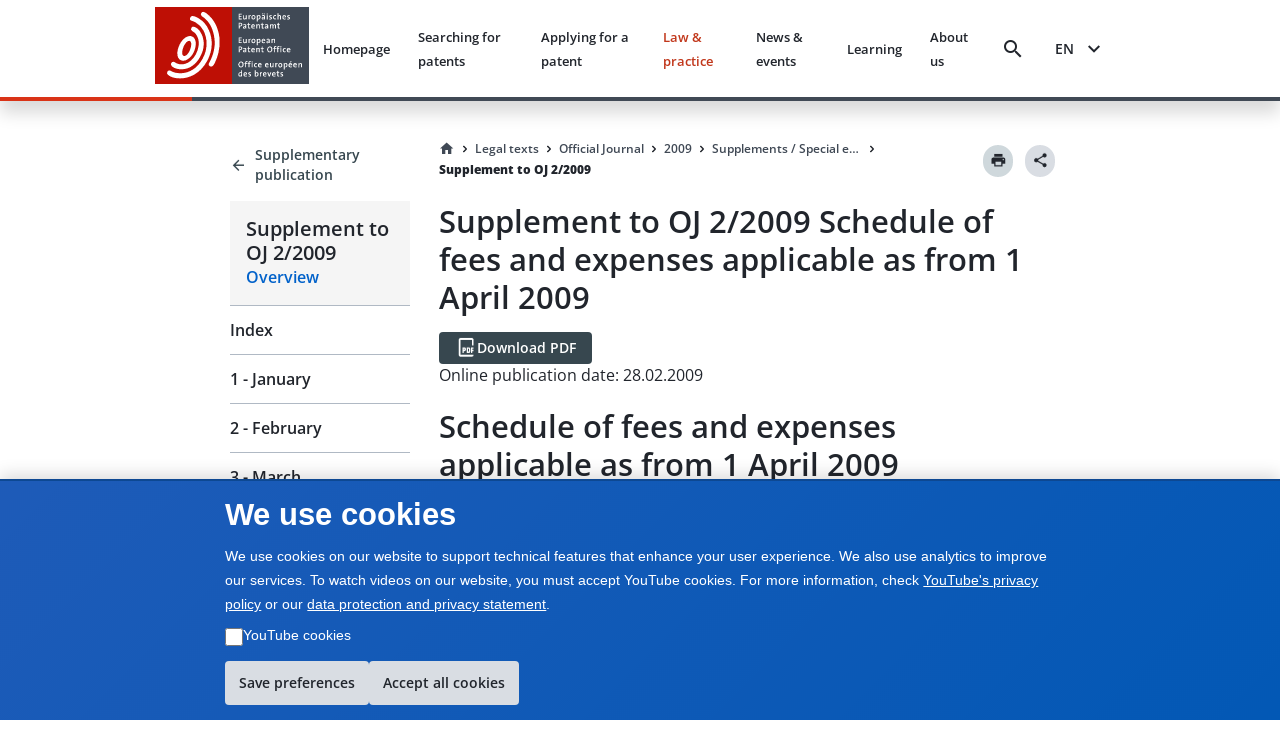

--- FILE ---
content_type: text/html; charset=utf-8
request_url: https://www.epo.org/en/legal/official-journal/2009/etc/02-sup
body_size: 22682
content:
<!DOCTYPE html><html lang="en"><head><meta charSet="utf-8"/><meta name="viewport" content="width=device-width, initial-scale=1"/><link rel="stylesheet" href="/legal-texts/next/_next/static/css/94b9e01aa342a7f9.css" data-precedence="next"/><link rel="stylesheet" href="/legal-texts/next/_next/static/css/00bba4217939c1f7.css" data-precedence="next"/><link rel="stylesheet" href="/legal-texts/next/_next/static/css/963ce4a5be7fee81.css" data-precedence="next"/><link rel="stylesheet" href="/legal-texts/next/_next/static/css/a0f2ef45720c20a2.css" data-precedence="next"/><link rel="stylesheet" href="/legal-texts/next/_next/static/css/dc4ff76545f5e758.css" data-precedence="next"/><link rel="stylesheet" href="/legal-texts/next/_next/static/css/d38cdbaa7a210bec.css" data-precedence="next"/><link rel="stylesheet" href="/legal-texts/next/_next/static/css/9767b73df78717be.css" data-precedence="next"/><link rel="stylesheet" href="/legal-texts/next/_next/static/css/7d65dca49d2ccdf8.css" data-precedence="next"/><link rel="stylesheet" href="/legal-texts/next/_next/static/css/ac788e6f851a1f21.css" data-precedence="next"/><link rel="stylesheet" href="/legal-texts/next/_next/static/css/6a6486bfd6fd6466.css" data-precedence="next"/><link rel="stylesheet" href="/legal-texts/next/_next/static/css/043115a861459720.css" data-precedence="next"/><link rel="preload" as="script" fetchPriority="low" href="/legal-texts/next/_next/static/chunks/webpack-db184701a9c57983.js"/><script src="/legal-texts/next/_next/static/chunks/4bd1b696-100b9d70ed4e49c1.js" async=""></script><script src="/legal-texts/next/_next/static/chunks/1255-c3eac4a11d392a0d.js" async=""></script><script src="/legal-texts/next/_next/static/chunks/main-app-6777a564da5149ef.js" async=""></script><script src="/legal-texts/next/_next/static/chunks/1557-7857fd39a7ab61b9.js" async=""></script><script src="/legal-texts/next/_next/static/chunks/5239-c1739392dccd50f5.js" async=""></script><script src="/legal-texts/next/_next/static/chunks/9523-5f08743001cd455f.js" async=""></script><script src="/legal-texts/next/_next/static/chunks/app/%5Blanguage%5D/layout-1f880393f1185a33.js" async=""></script><script src="/legal-texts/next/_next/static/chunks/131c4705-410849d0a1746c93.js" async=""></script><script src="/legal-texts/next/_next/static/chunks/7960-4307fe1bbab779b6.js" async=""></script><script src="/legal-texts/next/_next/static/chunks/3646-966325d9a36ecde8.js" async=""></script><script src="/legal-texts/next/_next/static/chunks/1136-3212b6543fdfc8de.js" async=""></script><script src="/legal-texts/next/_next/static/chunks/621-62a8027af6a8262d.js" async=""></script><script src="/legal-texts/next/_next/static/chunks/2085-98e58fe7e0f03e28.js" async=""></script><script src="/legal-texts/next/_next/static/chunks/app/%5Blanguage%5D/legal/official-journal/%5Byear%5D/etc/%5Bsup%5D/page-23325d0dd2804b85.js" async=""></script><script src="/legal-texts/next/_next/static/chunks/2619-2513e7c69c182d93.js" async=""></script><script src="/legal-texts/next/_next/static/chunks/app/%5Blanguage%5D/not-found-765c2cc2755a5e1a.js" async=""></script><link rel="icon" href="https://www.epo.org/themes/custom/epo_org/favicon.ico" type="image/vnd.microsoft.icon"/><meta name="currentmenuurl" content="/en/legal/official-journal/2009/etc/02-sup"/><meta name="instance" content="master"/><meta name="environment" content="production"/><meta name="redirect" content="https://www.epo.org/law-practice/legal-texts/official-journal/2009/etc/02-sup.html"/><meta class="elastic" name="publicationtype" content="official-journal"/><meta class="elastic" name="date_publication" content="2009-02-28"/><meta class="elastic" name="title" content="Supplement to OJ 2/2009 Schedule of fees and expenses applicable as from 1 April 2009 "/><meta class="elastic" name="booktitle" content="Official Journal"/><meta class="elastic" name="keywords" content="EPO, European Patent Office, legal, EPC, European Patent Convention, OJ EPO, Official Journal"/><meta class="elastic" name="referencename" content="Supplement to OJ 2/2009"/><meta class="elastic" name="reference" content="2009"/><meta class="elastic" name="pagetype" content="supplementindex"/><meta class="elastic" name="parttitle" content=""/><meta class="elastic" name="chaptertitle" content=""/><meta class="elastic" name="partcode" content=""/><meta class="elastic" name="chaptercode" content=""/><meta class="elastic" name="supplementcode" content="fees"/><meta class="elastic" name="issuename" content="Supplement to OJ 2/2009 Schedule of fees and expenses applicable as from 1 April 2009 "/><meta class="elastic" name="oj_title" content="Supplement to OJ 2/2009"/><meta class="elastic" name="breadcrumb_json" content="[{&quot;home&quot;:true,&quot;href&quot;:&quot;/en&quot;,&quot;label&quot;:&quot;Home&quot;},{&quot;label&quot;:&quot;Legal texts&quot;,&quot;href&quot;:&quot;/en/legal&quot;},{&quot;label&quot;:&quot;Official Journal&quot;,&quot;href&quot;:&quot;/en/legal/official-journal&quot;},{&quot;label&quot;:&quot;2009&quot;,&quot;href&quot;:&quot;/en/legal/official-journal/2009&quot;},{&quot;label&quot;:&quot;Supplements / Special editions&quot;,&quot;href&quot;:&quot;/en/legal/official-journal/2009/etc&quot;},{&quot;label&quot;:&quot;Supplement to OJ 2/2009&quot;,&quot;href&quot;:&quot;/en/legal/official-journal/2009/etc/02-sup&quot;}]"/><title>Supplement to OJ 2/2009 Schedule of fees and expenses applicable as from 1 April 2009 </title><script src="/legal-texts/next/_next/static/chunks/polyfills-42372ed130431b0a.js" noModule=""></script><style class="_styletron_hydrate_" data-hydrate="PKJb byCtME fHLGSL daqelN jWGaaq cGIsJb kxkqwW fUMRRY cvFqow cTDPKK cXDzsv bGKQEa iqEIyc bQnGPS hpTciD fBixtp ePEGRH NGfBG btVnOH kUhkuE fjcnNV gKxqoq jwjyef jnPBnD eRDQap iUTJOz">.epo-legal-texts-css-byCtME{gap:var(--epods--space-inset-xs2);}.epo-legal-texts-css-fHLGSL{text-decoration:none;vertical-align:top;border-radius:var(--epods--link-border-radius, 0);color:var(--epods--link-text);}.epo-legal-texts-css-fHLGSL:focus-visible{box-shadow:0 0 0 2px var(--epods--color-border-inverted, var(--epods--color-corporate-neutral-white)), 0 0 0 4px var(--epods--color-border-focus) !important;outline:var(--epods--focus-ring-outline);z-index:1;}.epo-legal-texts-css-fHLGSL:hover::after{height:0px !important;}.epo-legal-texts-css-daqelN{text-decoration:none;}.epo-legal-texts-css-daqelN:hover{color:var(--epods--link-hover);-webkit-text-decoration-line:var(--epods--link-text-decoration-line, none);text-decoration-line:var(--epods--link-text-decoration-line, none);text-decoration-thickness:1px;}.epo-legal-texts-css-jWGaaq{display:-webkit-inline-box;display:-moz-inline-box;display:-ms-inline-flexbox;display:-webkit-inline-flex;display:inline-flex;}.epo-legal-texts-css-cGIsJb{text-decoration:none;font-family:var(--epods--link-font-family);font-size:var(--epods--link-default-font-size);font-weight:normal;line-height:var(--epods--link-default-line-height);cursor:pointer;border-bottom-width:var(--epods--link-border-bottom-width);border-bottom-style:solid;border-bottom-color:transparent;color:var(--epods--color-link-text);position:relative;}.epo-legal-texts-css-cGIsJb:hover{border-bottom-width:var(--epods--link-border-bottom-width);color:var(--epods--color-link-text-hover);border-bottom-color:unset;text-decoration:none;}.epo-legal-texts-css-cGIsJb:active{color:var(--epods--color-link-text-active);text-decoration:none;}.epo-legal-texts-css-cGIsJb:visited, :visited i, :visited:hover, :visited:active{color:var(--epods--color-link-text-visited);}.epo-legal-texts-css-cGIsJb:focus{box-shadow:0 0 0 2.01px var(--epods--color-bg), 0 0 0 4.01px var(--epods--color-border-focus) !important;outline:2px solid transparent !important;outline-offset:0;z-index:1;}.epo-legal-texts-css-cGIsJb::after{content:"";position:absolute;left:0;right:0;bottom:0;height:0;background-color:var(--epods--color-bg-primary-active);opacity:1;}.epo-legal-texts-css-cGIsJb:hover::after{height:var(--epods--link-after-height);}.epo-legal-texts-css-kxkqwW{display:-webkit-inline-box;display:-moz-inline-box;display:-ms-inline-flexbox;display:-webkit-inline-flex;display:inline-flex;-webkit-box-orient:horizontal;-webkit-box-direction:normal;flex-direction:row;-webkit-box-align:center;align-items:center;-webkit-box-pack:center;justify-content:center;border-left-width:var(--epods--button-tertiary-border-width);border-top-width:var(--epods--button-tertiary-border-width);border-right-width:var(--epods--button-tertiary-border-width);border-bottom-width:var(--epods--button-tertiary-border-width);border-left-style:solid;border-top-style:solid;border-right-style:solid;border-bottom-style:solid;outline:none;box-shadow:none;text-decoration:none;-webkit-appearance:none;-webkit-transition-property:background;-moz-transition-property:background;transition-property:background;transition-duration:0 !important;transition-timing-function:cubic-bezier(0, 0, 1, 1);cursor:pointer;margin-left:0;margin-top:0;margin-right:0;margin-bottom:0;font-family:var(--epods--button-font-family);font-size:var(--epods--button-default-font-size);font-weight:100;line-height:var(--epods--button-default-font-size);border-top-right-radius:18px;border-bottom-right-radius:18px;border-top-left-radius:18px;border-bottom-left-radius:18px;padding-top:var(--epods--button-default-vertical-padding);padding-bottom:var(--epods--button-default-vertical-padding);padding-left:var(--epods--space-inset-xs2);padding-right:var(--epods--space-inset-xs2);color:var(--epods--color-text-button-tertiary);background-color:var(--epods--color-bg-tertiary);width:auto;vertical-align:middle;position:relative;height:var(--epods--button-default-height);max-width:100%;min-width:var(--epods--button-onlyicon-default-width);fill:var(--epods--color-text-button-tertiary);border-top-color:var(--epods--color-border);border-bottom-color:var(--epods--color-border);border-right-color:var(--epods--color-border);border-left-color:var(--epods--color-border);border-radius:var(--epods--button-onlyicon-default-width);}.epo-legal-texts-css-kxkqwW:disabled{cursor:default;background-color:var(--epods--color-bg-tertiary-disabled);color:var(--epods--color-text-button-tertiary-disabled);border-top-color:var(--epods--color-border-light);border-bottom-color:var(--epods--color-border-light);border-right-color:var(--epods--color-border-light);border-left-color:var(--epods--color-border-light);fill:var(--epods--color-text-button-tertiary-disabled);}.epo-legal-texts-css-kxkqwW:hover{background-color:var(--epods--color-bg-tertiary-hover);text-decoration:none !important;}.epo-legal-texts-css-kxkqwW:active{background-color:var(--epods--color-corporate-cool-grey-78);color:var(--epods--color-text-button-tertiary-active);fill:var(--epods--color-text-button-tertiary-active);}.epo-legal-texts-css-kxkqwW:focus{box-shadow:0 0 0 2.01px var(--epods--color-bg), 0 0 0 4.01px var(--epods--color-border-focus) !important;outline:2px solid transparent !important;outline-offset:0;z-index:1;}.epo-legal-texts-css-kxkqwW:visited{color:var(--epods--color-text-button-tertiary);}.epo-legal-texts-css-kxkqwW:focus-visible{box-shadow:0 0 0 2px var(--epods--color-border-inverted, var(--epods--color-corporate-neutral-white)), 0 0 0 4px var(--epods--color-border-focus) !important;outline:var(--epods--focus-ring-outline);z-index:1;}.epo-legal-texts-css-fUMRRY{display:-webkit-box;display:-moz-box;display:-ms-flexbox;display:-webkit-flex;display:flex;margin-right:0;color:inherit;}.epo-legal-texts-css-cvFqow{font-size:var(--epods--button-default-icon-size);width:var(--epods--button-default-icon-size);height:var(--epods--button-default-icon-size);-min-width:var(--epods--button-default-icon-size);-min-height:var(--epods--button-default-icon-size);-max-width:var(--epods--button-default-icon-size);-max-height:var(--epods--button-default-icon-size);box-sizing:content-box;color:inherit;display:inline-block;}.epo-legal-texts-css-cTDPKK{display:-webkit-inline-box;display:-moz-inline-box;display:-ms-inline-flexbox;display:-webkit-inline-flex;display:inline-flex;-webkit-box-orient:horizontal;-webkit-box-direction:normal;flex-direction:row;-webkit-box-align:center;align-items:center;-webkit-box-pack:center;justify-content:center;border-left-width:var(--epods--button-tertiary-border-width);border-top-width:var(--epods--button-tertiary-border-width);border-right-width:var(--epods--button-tertiary-border-width);border-bottom-width:var(--epods--button-tertiary-border-width);border-left-style:solid;border-top-style:solid;border-right-style:solid;border-bottom-style:solid;outline:none;box-shadow:none;text-decoration:none;-webkit-appearance:none;-webkit-transition-property:background;-moz-transition-property:background;transition-property:background;transition-duration:0 !important;transition-timing-function:cubic-bezier(0, 0, 1, 1);cursor:pointer;margin-left:0;margin-top:0;margin-right:0;margin-bottom:0;font-family:var(--epods--button-font-family);font-size:var(--epods--button-default-font-size);font-weight:100;line-height:var(--epods--button-default-font-size);border-top-right-radius:var(--epods--border-radius);border-bottom-right-radius:var(--epods--border-radius);border-top-left-radius:var(--epods--border-radius);border-bottom-left-radius:var(--epods--border-radius);padding-top:var(--epods--button-default-vertical-padding);padding-bottom:var(--epods--button-default-vertical-padding);padding-left:var(--epods--space-inset-xs2);padding-right:var(--epods--space-inset-xs2);color:var(--epods--color-text-button-tertiary);background-color:var(--epods--color-bg-tertiary);width:auto;vertical-align:middle;position:relative;height:var(--epods--button-default-height);max-width:100%;min-width:var(--epods--button-onlyicon-default-width);fill:var(--epods--color-text-button-tertiary);border-top-color:var(--epods--color-border);border-bottom-color:var(--epods--color-border);border-right-color:var(--epods--color-border);border-left-color:var(--epods--color-border);}.epo-legal-texts-css-cTDPKK:disabled{cursor:default;background-color:var(--epods--color-bg-tertiary-disabled);color:var(--epods--color-text-button-tertiary-disabled);border-top-color:var(--epods--color-border-light);border-bottom-color:var(--epods--color-border-light);border-right-color:var(--epods--color-border-light);border-left-color:var(--epods--color-border-light);fill:var(--epods--color-text-button-tertiary-disabled);}.epo-legal-texts-css-cTDPKK:hover{background-color:var(--epods--color-bg-tertiary-hover);text-decoration:none !important;}.epo-legal-texts-css-cTDPKK:active{background-color:var(--epods--color-corporate-cool-grey-78);color:var(--epods--color-text-button-tertiary-active);fill:var(--epods--color-text-button-tertiary-active);}.epo-legal-texts-css-cTDPKK:focus{box-shadow:0 0 0 2.01px var(--epods--color-bg), 0 0 0 4.01px var(--epods--color-border-focus) !important;outline:2px solid transparent !important;outline-offset:0;z-index:1;}.epo-legal-texts-css-cTDPKK:visited{color:var(--epods--color-text-button-tertiary);}.epo-legal-texts-css-cTDPKK:focus-visible{box-shadow:0 0 0 2px var(--epods--color-border-inverted, var(--epods--color-corporate-neutral-white)), 0 0 0 4px var(--epods--color-border-focus) !important;outline:var(--epods--focus-ring-outline);z-index:1;}.epo-legal-texts-css-cXDzsv{text-decoration:none;font-family:var(--epods--link-font-family);font-size:var(--epods--link-mini-font-size);font-weight:normal;line-height:var(--epods--link-mini-line-height);cursor:pointer;border-bottom-width:var(--epods--link-border-bottom-width);border-bottom-style:solid;border-bottom-color:transparent;color:var(--epods--color-link-text);position:relative;}.epo-legal-texts-css-cXDzsv:hover{border-bottom-width:var(--epods--link-border-bottom-width);color:var(--epods--color-link-text-hover);border-bottom-color:unset;text-decoration:none;}.epo-legal-texts-css-cXDzsv:active{color:var(--epods--color-link-text-active);text-decoration:none;}.epo-legal-texts-css-cXDzsv:visited, :visited i, :visited:hover, :visited:active{color:var(--epods--color-link-text-visited);}.epo-legal-texts-css-cXDzsv:focus{box-shadow:0 0 0 2.01px var(--epods--color-bg), 0 0 0 4.01px var(--epods--color-border-focus) !important;outline:2px solid transparent !important;outline-offset:0;z-index:1;}.epo-legal-texts-css-cXDzsv::after{content:"";position:absolute;left:0;right:0;bottom:0;height:0;background-color:var(--epods--color-bg-primary-active);opacity:1;}.epo-legal-texts-css-cXDzsv:hover::after{height:var(--epods--link-after-height);}.epo-legal-texts-css-bGKQEa{-webkit-user-select:none;-moz-user-select:none;-ms-user-select:none;user-select:none;width:18px;height:18px;display:inline-block;fill:currentColor;color:currentColor;padding:0px 0 0 0px;flex-shrink:0;font-size:18px;transform:rotateX(180deg);margin:-1px -2px 0px 0px;}.epo-legal-texts-css-iqEIyc{margin-top:0;margin-bottom:var(--epods--panel-header-hpadding-default);margin-right:0;margin-left:0;padding-top:var(--epods--panel-header-hpadding-default);padding-right:var(--epods--panel-header-hpadding-default);padding-bottom:0;padding-left:var(--epods--panel-header-hpadding-default);border-top-color:var(--epods--color-border-light);border-top-style:solid;border-top-width:1px;border-bottom-right-radius:calc(var(--epods--panel-border-radius) + 1px);border-bottom-left-radius:calc(var(--epods--panel-border-radius) + 1px);color:var(--epods--color-primary);font-family:var(--epods--font-base);font-size:var(--epods--font-size-h6);font-weight:normal;line-height:var(--epods--line-height-p);}.epo-legal-texts-css-bQnGPS{list-style-type:none;width:100%;border-bottom-width:0;border-bottom-style:solid;border-bottom-color:var(--epods--color-border-light);border-top-style:solid;border-right-style:solid;border-left-style:solid;border-top-width:0;border-right-width:0;border-left-width:0;box-shadow:none;border-top-left-radius:calc(var(--epods--panel-border-radius) + 1px);border-top-right-radius:calc(var(--epods--panel-border-radius) + 1px);border-bottom-right-radius:calc(var(--epods--panel-border-radius) + 1px);border-bottom-left-radius:calc(var(--epods--panel-border-radius) + 1px);background-color:transparent;border-top-color:var(--epods--color-border-light);border-right-color:var(--epods--color-border-light);border-left-color:var(--epods--color-border-light);border:0;padding:0;margin:0;}.epo-legal-texts-css-hpTciD{font-family:var(--epods--font-base-semibold);font-size:16px;font-weight:normal;line-height:18px;color:inherit;cursor:pointer;background-color:var(--epods--color-border-light);padding-top:var(--epods--panel-header-hpadding-default);padding-bottom:var(--epods--panel-header-hpadding-default);padding-left:var(--epods--panel-header-hpadding-default);padding-right:var(--epods--panel-header-hpadding-default);margin-top:0;margin-bottom:0;margin-left:0;margin-right:0;display:-webkit-box;display:-moz-box;display:-ms-flexbox;display:-webkit-flex;display:flex;-webkit-box-align:center;align-items:center;outline:none;outline-offset:-3px;-webkit-box-pack:justify;justify-content:space-between;border-top-width:0;border-bottom-width:0;border-right-width:0;border-left-width:0;flex-flow:row;border-top-left-radius:calc(var(--epods--panel-border-radius) + 1px);border-top-right-radius:calc(var(--epods--panel-border-radius) + 1px);border-bottom-right-radius:0;border-bottom-left-radius:0;border-color:var(--epods--color-border-light);background:transparent;padding:12px 0;margin:0;}.epo-legal-texts-css-hpTciD:hover{color:inherit;}.epo-legal-texts-css-hpTciD:focus{outline:var(--epods--focus-ring-outline);outline-offset:0 !important;box-shadow:0 0 0 2px var(--epods--color-border-inverted, var(--epods--color-corporate-neutral-white)), 0 0 0 4px var(--epods--color-border-focus) !important;z-index:1;}.epo-legal-texts-css-fBixtp{font-size:var(--epods--icon-medium);width:var(--epods--icon-medium);height:var(--epods--icon-medium);-min-width:var(--epods--icon-medium);-min-height:var(--epods--icon-medium);-max-width:var(--epods--icon-medium);-max-height:var(--epods--icon-medium);box-sizing:content-box;color:inherit;display:inline-block;}.epo-legal-texts-css-ePEGRH{height:auto;overflow:hidden;-webkit-transition-property:height;-moz-transition-property:height;transition-property:height;transition-duration:0ms;transition-timing-function:cubic-bezier(0.23, 1, 0.32, 1);}.epo-legal-texts-css-NGfBG{font-family:var(--epods--font-base-semibold);font-size:var(--epods--font-size-p);font-weight:normal;line-height:22px;background-color:var(--epods--color-bg-second-elevation);color:var(--epods--color-text-ds-dark);padding-top:0;padding-bottom:16px;padding-left:0;padding-right:0;margin-top:0;margin-bottom:0;margin-left:0;margin-right:0;box-sizing:border-box;overflow:hidden;opacity:1;visibility:visible;-webkit-transition-property:opacity,visibility;-moz-transition-property:opacity,visibility;transition-property:opacity,visibility;transition-duration:0s;transition-delay:200ms;transition-timing-function:cubic-bezier(0.23, 1, 0.32, 1);border-bottom-right-radius:var(--epods--panel-border-radius);border-bottom-left-radius:var(--epods--panel-border-radius);border-top-width:0px;border-bottom-width:1px;border-right-width:1px;border-left-width:1px;border-top-style:solid;border-bottom-style:solid;border-right-style:solid;border-left-style:solid;border-color:var(--epods--color-border);background:transparent;-webkit-transition:max-height 0.5s ease-out;-moz-transition:max-height 0.5s ease-out;transition:max-height 0.5s ease-out;border:0;padding:0;margin:0;}.epo-legal-texts-css-btVnOH{color:var(--epods--breadcrumbs-base-font-color);font-family:var(--epods--font-base);font-size:var(--epods--breadcrumbs-base-font-size);font-weight:normal;line-height:var(--epods--breadcrumbs-base-font-height);margin-top:0;margin-bottom:0;margin-right:0;margin-left:0;display:-webkit-box;display:-moz-box;display:-ms-flexbox;display:-webkit-flex;display:flex;border:none;list-style-type:none;-webkit-box-align:last baseline;align-items:last baseline;flex:0 1 auto;min-width:0;}.epo-legal-texts-css-kUhkuE{list-style-type:none;margin:0;padding:0;font-family:var(--epods--font-base-semibold);font-size:14px;font-weight:normal;line-height:18px;display:-webkit-box;display:-moz-box;display:-ms-flexbox;display:-webkit-flex;display:flex;-webkit-box-align:center;align-items:center;flex:0 1 auto;min-width:0;-webkit-box-lines:multiple;flex-wrap:wrap;}.epo-legal-texts-css-fjcnNV{display:-webkit-inline-box;display:-moz-inline-box;display:-ms-inline-flexbox;display:-webkit-inline-flex;display:inline-flex;-webkit-box-orient:horizontal;-webkit-box-direction:normal;flex-direction:row;-webkit-box-align:center;align-items:center;-webkit-box-pack:center;justify-content:center;border-left-width:var(--epods--button-tertiary-border-width);border-top-width:var(--epods--button-tertiary-border-width);border-right-width:var(--epods--button-tertiary-border-width);border-bottom-width:var(--epods--button-tertiary-border-width);border-left-style:solid;border-top-style:solid;border-right-style:solid;border-bottom-style:solid;outline:none;box-shadow:none;text-decoration:none;-webkit-appearance:none;-webkit-transition-property:background;-moz-transition-property:background;transition-property:background;transition-duration:0 !important;transition-timing-function:cubic-bezier(0, 0, 1, 1);cursor:pointer;margin-left:0;margin-top:0;margin-right:0;margin-bottom:0;font-family:var(--epods--button-font-family);font-size:var(--epods--button-compact-font-size);font-weight:100;line-height:var(--epods--button-compact-font-size);border-top-right-radius:var(--epods--border-radius);border-bottom-right-radius:var(--epods--border-radius);border-top-left-radius:var(--epods--border-radius);border-bottom-left-radius:var(--epods--border-radius);padding-top:var(--epods--button-compact-vertical-padding);padding-bottom:var(--epods--button-compact-vertical-padding);padding-left:var(--epods--button-compact-horizontal-padding);padding-right:var(--epods--button-compact-horizontal-padding);color:var(--epods--color-text-button-tertiary);background-color:var(--epods--color-bg-tertiary);width:auto;vertical-align:middle;position:relative;height:var(--epods--button-compact-height);max-width:100%;min-width:unset;fill:var(--epods--color-text-button-tertiary);border-top-color:var(--epods--color-border);border-bottom-color:var(--epods--color-border);border-right-color:var(--epods--color-border);border-left-color:var(--epods--color-border);}.epo-legal-texts-css-fjcnNV:disabled{cursor:default;background-color:var(--epods--color-bg-tertiary-disabled);color:var(--epods--color-text-button-tertiary-disabled);border-top-color:var(--epods--color-border-light);border-bottom-color:var(--epods--color-border-light);border-right-color:var(--epods--color-border-light);border-left-color:var(--epods--color-border-light);fill:var(--epods--color-text-button-tertiary-disabled);}.epo-legal-texts-css-fjcnNV:hover{background-color:var(--epods--color-bg-tertiary-hover);text-decoration:none !important;}.epo-legal-texts-css-fjcnNV:active{background-color:var(--epods--color-corporate-cool-grey-78);color:var(--epods--color-text-button-tertiary-active);fill:var(--epods--color-text-button-tertiary-active);}.epo-legal-texts-css-fjcnNV:focus{box-shadow:0 0 0 2.01px var(--epods--color-bg), 0 0 0 4.01px var(--epods--color-border-focus) !important;outline:2px solid transparent !important;outline-offset:0;z-index:1;}.epo-legal-texts-css-fjcnNV:visited{color:var(--epods--color-text-button-tertiary);}.epo-legal-texts-css-fjcnNV:focus-visible{box-shadow:0 0 0 2px var(--epods--color-border-inverted, var(--epods--color-corporate-neutral-white)), 0 0 0 4px var(--epods--color-border-focus) !important;outline:var(--epods--focus-ring-outline);z-index:1;}.epo-legal-texts-css-gKxqoq{display:-webkit-box;display:-moz-box;display:-ms-flexbox;display:-webkit-flex;display:flex;margin-right:var(--epods--button-compact-icon-margin);color:inherit;}.epo-legal-texts-css-jwjyef{display:-webkit-box;display:-moz-box;display:-ms-flexbox;display:-webkit-flex;display:flex;margin-left:var(--epods--button-compact-icon-margin);color:inherit;}.epo-legal-texts-css-jnPBnD{display:-webkit-inline-box;display:-moz-inline-box;display:-ms-inline-flexbox;display:-webkit-inline-flex;display:inline-flex;-webkit-box-orient:horizontal;-webkit-box-direction:normal;flex-direction:row;-webkit-box-align:center;align-items:center;-webkit-box-pack:center;justify-content:center;border-left-width:var(--epods--button-tertiary-border-width);border-top-width:var(--epods--button-tertiary-border-width);border-right-width:var(--epods--button-tertiary-border-width);border-bottom-width:var(--epods--button-tertiary-border-width);border-left-style:solid;border-top-style:solid;border-right-style:solid;border-bottom-style:solid;outline:none;box-shadow:none;text-decoration:none;-webkit-appearance:none;-webkit-transition-property:background;-moz-transition-property:background;transition-property:background;transition-duration:0 !important;transition-timing-function:cubic-bezier(0, 0, 1, 1);cursor:pointer;margin-left:0;margin-top:0;margin-right:0;margin-bottom:0;font-family:var(--epods--button-font-family);font-size:var(--epods--button-compact-font-size);font-weight:100;line-height:var(--epods--button-compact-font-size);border-top-right-radius:18px;border-bottom-right-radius:18px;border-top-left-radius:18px;border-bottom-left-radius:18px;padding-top:var(--epods--button-compact-vertical-padding);padding-bottom:var(--epods--button-compact-vertical-padding);padding-left:var(--epods--button-compact-horizontal-padding);padding-right:var(--epods--button-compact-horizontal-padding);color:var(--epods--color-text-button-tertiary);background-color:var(--epods--color-bg-tertiary);width:auto;vertical-align:middle;position:relative;height:var(--epods--button-compact-height);max-width:100%;min-width:unset;fill:var(--epods--color-text-button-tertiary);border-top-color:var(--epods--color-border);border-bottom-color:var(--epods--color-border);border-right-color:var(--epods--color-border);border-left-color:var(--epods--color-border);border-radius:var(--epods--button-onlyicon-compact-width);}.epo-legal-texts-css-jnPBnD:disabled{cursor:default;background-color:var(--epods--color-bg-tertiary-disabled);color:var(--epods--color-text-button-tertiary-disabled);border-top-color:var(--epods--color-border-light);border-bottom-color:var(--epods--color-border-light);border-right-color:var(--epods--color-border-light);border-left-color:var(--epods--color-border-light);fill:var(--epods--color-text-button-tertiary-disabled);}.epo-legal-texts-css-jnPBnD:hover{background-color:var(--epods--color-bg-tertiary-hover);text-decoration:none !important;}.epo-legal-texts-css-jnPBnD:active{background-color:var(--epods--color-corporate-cool-grey-78);color:var(--epods--color-text-button-tertiary-active);fill:var(--epods--color-text-button-tertiary-active);}.epo-legal-texts-css-jnPBnD:focus{box-shadow:0 0 0 2.01px var(--epods--color-bg), 0 0 0 4.01px var(--epods--color-border-focus) !important;outline:2px solid transparent !important;outline-offset:0;z-index:1;}.epo-legal-texts-css-jnPBnD:visited{color:var(--epods--color-text-button-tertiary);}.epo-legal-texts-css-jnPBnD:focus-visible{box-shadow:0 0 0 2px var(--epods--color-border-inverted, var(--epods--color-corporate-neutral-white)), 0 0 0 4px var(--epods--color-border-focus) !important;outline:var(--epods--focus-ring-outline);z-index:1;}.epo-legal-texts-css-eRDQap{-webkit-user-select:none;-moz-user-select:none;-ms-user-select:none;user-select:none;width:24px;height:24px;display:inline-block;fill:currentColor;color:currentColor;padding:0px 0 0 0px;flex-shrink:0;font-size:24px;transform:rotateX(180deg);margin:-1px -2px 0px 0px;}.epo-legal-texts-css-iUTJOz{-webkit-user-select:none;-moz-user-select:none;-ms-user-select:none;user-select:none;width:22px;height:22px;display:inline-block;fill:currentColor;color:currentColor;padding:0px 0 0 0px;flex-shrink:0;font-size:22px;transform:rotateX(180deg);margin:-1px -2px 0px 0px;}</style></head><body class="mw-100 vh-100" epo-theme="corporate"><div hidden=""><!--$--><!--/$--></div><div class="epo-legal-texts-css-PKJb"><div data-elastic-exclude="true" data-print-exclude="true"><header class="bg w-100 position-fixed shadow mb-xl Header_split-border-bottom__vNMpX" style="top:0;left:0;z-index:1000"><div class="container-fluid p-0"><div class="row mx-0 w-100"><div class="col-xs-0 col-md-0 col-lg-1 d-flex flex-column"></div><div class="col-xs-12 col-md-12 col-lg-10 d-flex align-items-center justify-content-between py-xs px-xl"><a data-epo="epo-link-40x" part="epo-link-40x" href="/" aria-label="EPO Homepage" class="epo-legal-texts-css-jWGaaq epo-legal-texts-css-fHLGSL no-link-style epo-legal-texts-css-cGIsJb"><span class="epo-legal-texts-css-daqelN no-link-style"><img alt="European Patent Office" loading="lazy" width="154" height="77" decoding="async" data-nimg="1" style="color:transparent" src="https://www.epo.org/themes/custom/epo_org/logo.svg"/></span></a><div class="d-flex align-items-center px-s position-relative"><button data-baseweb="button" class="border-0 p-0 px-xs mr-m bg-transparent bg-hover  epo-legal-texts-css-kxkqwW" theme="tertiary" aria-label="Search" data-theme="tertiary" data-size="default" shape="pill" overrides="[object Object]" data-epo="epo-button-40x" part="epo-button-40x"><div class="epo-legal-texts-css-fUMRRY"><i aria-hidden="false" data-testid="search-icon" class="undefined epo-legal-texts-css-cvFqow epo-icons icon-search"></i></div> </button><button data-baseweb="button" class="p-0 px-s mr-m border-0 bg-transparent epo-legal-texts-css-cTDPKK" theme="tertiary" aria-label="Menu" data-theme="tertiary" data-size="default" shape="round" overrides="[object Object]" data-epo="epo-button-40x" part="epo-button-40x"><div class="epo-legal-texts-css-fUMRRY"><i aria-hidden="false" data-testid="menu-icon" class="undefined epo-legal-texts-css-cvFqow epo-icons icon-menu"></i></div> </button></div></div><div class="col-xs-0 col-md-0 col-lg-1 d-flex flex-column"></div></div></div></header></div> <!-- --><div class="container-fluid" style="margin-top:140px"><div class="row position-relative d-flex p-0"><div class="col-xs-0 col-md-0 col-lg-2 d-sm-none d-md-flex"></div><div class="col-xs-0 col-md-3 col-lg-2 d-flex flex-column"><aside class="StickySidebar_stickySidebar__Io_AM  " style="top:124px" aria-label="Sidebar navigation"><div class="StickySidebar_sidebarContent__eAEHn"><div class="d-flex flex-column text-semibold " aria-label="Back navigation" data-print-exclude="true"><a data-epo="epo-link-40x" part="epo-link-40x" href="/en/legal/official-journal/2009/etc" aria-label="Back to Supplementary publication" class="epo-legal-texts-css-jWGaaq epo-legal-texts-css-fHLGSL text-semibold d-flex align-items-center text-ds-dark text-decoration-none epo-legal-texts-css-cXDzsv"><span class="epo-legal-texts-css-daqelN text-semibold d-flex align-items-center text-ds-dark text-decoration-none"><svg as="svg" focusable="false" viewBox="0 -20 1100 1100" aria-hidden="true" data-testid="ArrowBackIcon" class="mr-xs epo-legal-texts-css-bGKQEa"><path style="color:inherit" transform="scale(1,1)" d="M854 554v-84h-520l238-240-60-60-342 342 342 342 60-60-238-240h520z"></path></svg> <span>Supplementary publication</span></span></a><div class="mt-m"><div data-print-exclude="true"><div class="bg-canvas m-0 p-m"><h4 class="text-semibold m-0">Supplement to OJ 2/2009</h4><a data-epo="epo-link-40x" part="epo-link-40x" href="/en/legal/official-journal/2009/etc/02-sup" class="epo-legal-texts-css-jWGaaq epo-legal-texts-css-fHLGSL epo-legal-texts-css-cGIsJb"><span class="epo-legal-texts-css-daqelN"><p class="text-semibold m-0 p-0">Overview</p></span></a></div><div class="d-flex flex-column"><a data-epo="epo-link-40x" part="epo-link-40x" href="/en/legal/official-journal/2009/annual-index" class="epo-legal-texts-css-jWGaaq epo-legal-texts-css-fHLGSL text-semibold w-100 text-decoration-none text-primary epo-legal-texts-css-cGIsJb"><span class="epo-legal-texts-css-daqelN text-semibold w-100 text-decoration-none text-primary"><div class="border-top m-0 py-s"><span class="text-semibold text-decoration-none">Index</span></div></span></a><a data-epo="epo-link-40x" part="epo-link-40x" href="/en/legal/official-journal/2009/01" class="epo-legal-texts-css-jWGaaq epo-legal-texts-css-fHLGSL text-semibold w-100  text-decoration-none text-primary epo-legal-texts-css-cGIsJb"><span class="epo-legal-texts-css-daqelN text-semibold w-100  text-decoration-none text-primary"><div class="border-top m-0 py-s"><span class="text-semibold text-decoration-none">1 - January</span></div></span></a><a data-epo="epo-link-40x" part="epo-link-40x" href="/en/legal/official-journal/2009/02" class="epo-legal-texts-css-jWGaaq epo-legal-texts-css-fHLGSL text-semibold w-100  text-decoration-none text-primary epo-legal-texts-css-cGIsJb"><span class="epo-legal-texts-css-daqelN text-semibold w-100  text-decoration-none text-primary"><div class="border-top m-0 py-s"><span class="text-semibold text-decoration-none">2 - February</span></div></span></a><a data-epo="epo-link-40x" part="epo-link-40x" href="/en/legal/official-journal/2009/03" class="epo-legal-texts-css-jWGaaq epo-legal-texts-css-fHLGSL text-semibold w-100  text-decoration-none text-primary epo-legal-texts-css-cGIsJb"><span class="epo-legal-texts-css-daqelN text-semibold w-100  text-decoration-none text-primary"><div class="border-top m-0 py-s"><span class="text-semibold text-decoration-none">3 - March</span></div></span></a><a data-epo="epo-link-40x" part="epo-link-40x" href="/en/legal/official-journal/2009/04" class="epo-legal-texts-css-jWGaaq epo-legal-texts-css-fHLGSL text-semibold w-100  text-decoration-none text-primary epo-legal-texts-css-cGIsJb"><span class="epo-legal-texts-css-daqelN text-semibold w-100  text-decoration-none text-primary"><div class="border-top m-0 py-s"><span class="text-semibold text-decoration-none">4 - April</span></div></span></a><a data-epo="epo-link-40x" part="epo-link-40x" href="/en/legal/official-journal/2009/05" class="epo-legal-texts-css-jWGaaq epo-legal-texts-css-fHLGSL text-semibold w-100  text-decoration-none text-primary epo-legal-texts-css-cGIsJb"><span class="epo-legal-texts-css-daqelN text-semibold w-100  text-decoration-none text-primary"><div class="border-top m-0 py-s"><span class="text-semibold text-decoration-none">5 - May</span></div></span></a><a data-epo="epo-link-40x" part="epo-link-40x" href="/en/legal/official-journal/2009/06" class="epo-legal-texts-css-jWGaaq epo-legal-texts-css-fHLGSL text-semibold w-100  text-decoration-none text-primary epo-legal-texts-css-cGIsJb"><span class="epo-legal-texts-css-daqelN text-semibold w-100  text-decoration-none text-primary"><div class="border-top m-0 py-s"><span class="text-semibold text-decoration-none">6 - June</span></div></span></a><a data-epo="epo-link-40x" part="epo-link-40x" href="/en/legal/official-journal/2009/07" class="epo-legal-texts-css-jWGaaq epo-legal-texts-css-fHLGSL text-semibold w-100  text-decoration-none text-primary epo-legal-texts-css-cGIsJb"><span class="epo-legal-texts-css-daqelN text-semibold w-100  text-decoration-none text-primary"><div class="border-top m-0 py-s"><span class="text-semibold text-decoration-none">7 - July</span></div></span></a><a data-epo="epo-link-40x" part="epo-link-40x" href="/en/legal/official-journal/2009/08-09" class="epo-legal-texts-css-jWGaaq epo-legal-texts-css-fHLGSL text-semibold w-100  text-decoration-none text-primary epo-legal-texts-css-cGIsJb"><span class="epo-legal-texts-css-daqelN text-semibold w-100  text-decoration-none text-primary"><div class="border-top m-0 py-s"><span class="text-semibold text-decoration-none">8-9 - August - September</span></div></span></a><a data-epo="epo-link-40x" part="epo-link-40x" href="/en/legal/official-journal/2009/10" class="epo-legal-texts-css-jWGaaq epo-legal-texts-css-fHLGSL text-semibold w-100  text-decoration-none text-primary epo-legal-texts-css-cGIsJb"><span class="epo-legal-texts-css-daqelN text-semibold w-100  text-decoration-none text-primary"><div class="border-top m-0 py-s"><span class="text-semibold text-decoration-none">10 - October</span></div></span></a><a data-epo="epo-link-40x" part="epo-link-40x" href="/en/legal/official-journal/2009/11" class="epo-legal-texts-css-jWGaaq epo-legal-texts-css-fHLGSL text-semibold w-100  text-decoration-none text-primary epo-legal-texts-css-cGIsJb"><span class="epo-legal-texts-css-daqelN text-semibold w-100  text-decoration-none text-primary"><div class="border-top m-0 py-s"><span class="text-semibold text-decoration-none">11 - November</span></div></span></a><a data-epo="epo-link-40x" part="epo-link-40x" href="/en/legal/official-journal/2009/12" class="epo-legal-texts-css-jWGaaq epo-legal-texts-css-fHLGSL text-semibold w-100  text-decoration-none text-primary epo-legal-texts-css-cGIsJb"><span class="epo-legal-texts-css-daqelN text-semibold w-100  text-decoration-none text-primary"><div class="border-top m-0 py-s"><span class="text-semibold text-decoration-none">12 - December</span></div></span></a><div class="border-top m-0 p-0"><div data-epo="epo-panel-40x" part="epo-panel-40x" class="text-semibold border-0 p-0 m-0 epo-legal-texts-css-bQnGPS"><div tabindex="0" role="button" aria-expanded="true" data-epo="epo-panel-40x" data-subcomponent="panel-header" part="epo-panel-40x" id="panel-header-_R_7aklubsnpfiv5tmbtb_" aria-controls="panel-content-_R_7aklubsnpfiv5tmbtb_" class="epo-legal-texts-css-hpTciD"><div class="d-flex align-items-center gap-s"><span><a data-epo="epo-link-40x" part="epo-link-40x" href="/en/legal/official-journal/2009/etc" class="epo-legal-texts-css-jWGaaq epo-legal-texts-css-fHLGSL text-semibold w-100 text-decoration-none text-primary p-0 m-0 epo-legal-texts-css-cGIsJb"><span class="epo-legal-texts-css-daqelN text-semibold w-100 text-decoration-none text-primary p-0 m-0"><span class="text-semibold text-decoration-none m-0 p-0">Supplements / Special editions</span></span></a></span></div><i aria-hidden="false" data-testid="remove-icon" class="undefined epo-legal-texts-css-fBixtp epo-icons icon-remove"></i></div><div class="epo-legal-texts-css-ePEGRH"><section data-epo="epo-panel-40x" part="epo-panel-40x" id="panel-content-_R_7aklubsnpfiv5tmbtb_" aria-labelledby="panel-header-_R_7aklubsnpfiv5tmbtb_" class="epo-legal-texts-css-NGfBG"><div class="epo-legal-texts-css-iqEIyc"><a data-epo="epo-link-40x" part="epo-link-40x" href="/en/legal/official-journal/2009/etc/01-sup" class="epo-legal-texts-css-jWGaaq epo-legal-texts-css-fHLGSL text-semibold w-100 text-decoration-none text-primary p-0 m-0 epo-legal-texts-css-cGIsJb"><span class="epo-legal-texts-css-daqelN text-semibold w-100 text-decoration-none text-primary p-0 m-0"><div class=" m-0 py-xs pl-xs"><span class="text-semibold text-decoration-none">Supplement to OJ 1/2009</span></div></span></a><a data-epo="epo-link-40x" part="epo-link-40x" href="/en/legal/official-journal/2009/etc/02-sup" class="epo-legal-texts-css-jWGaaq epo-legal-texts-css-fHLGSL text-semibold w-100 text-decoration-none text-primary p-0 m-0 epo-legal-texts-css-cGIsJb"><span class="epo-legal-texts-css-daqelN text-semibold w-100 text-decoration-none text-primary p-0 m-0"><div class="bg-canvas border-top m-0 py-xs pl-xs"><span class="text-semibold text-decoration-none">Supplement to OJ 2/2009</span></div></span></a><a data-epo="epo-link-40x" part="epo-link-40x" href="/en/legal/official-journal/2009/etc/03-sup" class="epo-legal-texts-css-jWGaaq epo-legal-texts-css-fHLGSL text-semibold w-100 text-decoration-none text-primary p-0 m-0 epo-legal-texts-css-cGIsJb"><span class="epo-legal-texts-css-daqelN text-semibold w-100 text-decoration-none text-primary p-0 m-0"><div class="border-top m-0 py-xs pl-xs"><span class="text-semibold text-decoration-none">Supplement to OJ 3/2009</span></div></span></a><a data-epo="epo-link-40x" part="epo-link-40x" href="/en/legal/official-journal/2009/etc/se1" class="epo-legal-texts-css-jWGaaq epo-legal-texts-css-fHLGSL text-semibold w-100 text-decoration-none text-primary p-0 m-0 epo-legal-texts-css-cGIsJb"><span class="epo-legal-texts-css-daqelN text-semibold w-100 text-decoration-none text-primary p-0 m-0"><div class="border-top m-0 py-xs pl-xs"><span class="text-semibold text-decoration-none">Special edition No. 1</span></div></span></a><a data-epo="epo-link-40x" part="epo-link-40x" href="/en/legal/official-journal/2009/etc/05-sup" class="epo-legal-texts-css-jWGaaq epo-legal-texts-css-fHLGSL text-semibold w-100 text-decoration-none text-primary p-0 m-0 epo-legal-texts-css-cGIsJb"><span class="epo-legal-texts-css-daqelN text-semibold w-100 text-decoration-none text-primary p-0 m-0"><div class="border-top m-0 py-xs pl-xs"><span class="text-semibold text-decoration-none">Supplement to OJ 5/2009</span></div></span></a><a data-epo="epo-link-40x" part="epo-link-40x" href="/en/legal/official-journal/2009/etc/se2" class="epo-legal-texts-css-jWGaaq epo-legal-texts-css-fHLGSL text-semibold w-100 text-decoration-none text-primary p-0 m-0 epo-legal-texts-css-cGIsJb"><span class="epo-legal-texts-css-daqelN text-semibold w-100 text-decoration-none text-primary p-0 m-0"><div class="border-top m-0 py-xs pl-xs"><span class="text-semibold text-decoration-none">Special edition No. 2</span></div></span></a></div></section></div></div></div><div class="hr border-top m-0 p-0 text-ds-dark"></div></div></div></div></div></div></aside></div><div class="col-xs-12 col-md-8 col-lg-6"><div class="d-flex text-semibold justify-content-between align-items-center"><nav class="d-flex flex-column " aria-label="Breadcrumb navigation"><nav aria-label="Breadcrumbs navigation" data-baseweb="breadcrumbs" data-testid="epo-breadcrumb-right" class="text-decoration-none text-primary epo-legal-texts-css-btVnOH" data-epo="epo-breadcrumbs-40x" part="epo-breadcrumbs-40x"><ol class="epo-legal-texts-css-kUhkuE"></ol></nav><div data-print-exclude="true"><div class="MobileNavigationMenu_mobileMenuContainer__O5D98 d-md-none mt-s"><button data-baseweb="button" class="MobileNavigationMenu_menuButton__uWdwG border-0 text-primary bg-inactive p-s  epo-legal-texts-css-fjcnNV" theme="tertiary" aria-label="Open menu" aria-expanded="false" data-theme="tertiary" data-size="compact" shape="round" overrides="[object Object]" data-epo="epo-button-40x" part="epo-button-40x"><div class="epo-legal-texts-css-gKxqoq"><i aria-hidden="false" data-testid="menu-icon" class="undefined epo-legal-texts-css-cvFqow epo-icons icon-menu"></i></div><span class="MobileNavigationMenu_menuText__YEhc5">Menu</span> <div class="epo-legal-texts-css-jwjyef"><i aria-hidden="false" data-testid="keyboard_arrow_down-icon" class="undefined epo-legal-texts-css-cvFqow epo-icons icon-keyboard_arrow_down"></i></div></button></div></div></nav><div class="d-inline-flex hide-on-mobile" data-print-exclude="true"><button data-baseweb="button" theme="tertiary" class="d-flex icon-x-small align-items-center border-0 justify-content-center p-xs mr-s bg-inactive text-primary epo-legal-texts-css-jnPBnD" data-theme="tertiary" data-size="compact" shape="pill" overrides="[object Object]" data-epo="epo-button-40x" part="epo-button-40x"><svg as="svg" focusable="false" viewBox="0 -20 1100 1100" aria-hidden="true" data-testid="PrintIcon" class="undefined epo-legal-texts-css-bGKQEa"><path style="color:inherit" transform="scale(1,1)" d="M768 896v-170h-512v170h512zM810 512c24 0 44 18 44 42s-20 44-44 44-42-20-42-44 18-42 42-42zM682 214v212h-340v-212h340zM810 682c70 0 128-58 128-128v-256h-170v-170h-512v170h-170v256c0 70 58 128 128 128h596z"></path></svg> </button><div class="position-relative"><button data-baseweb="button" theme="tertiary" class="d-flex icon-x-small align-items-center border-0 justify-content-center p-xs g-inactive text-primary epo-legal-texts-css-jnPBnD" aria-expanded="false" aria-controls="share-selector" data-theme="tertiary" data-size="compact" shape="pill" overrides="[object Object]" data-epo="epo-button-40x" part="epo-button-40x"><svg as="svg" focusable="false" viewBox="0 -20 1100 1100" aria-hidden="true" data-testid="ShareIcon" class="undefined epo-legal-texts-css-bGKQEa"><path style="color:inherit" transform="scale(1,1)" d="M768 338c68 0 124-56 124-124s-56-126-124-126-124 58-124 126c0 10 0 20 2 28l-302 176c-24-22-54-34-88-34-70 0-128 58-128 128s58 128 128 128c34 0 64-12 88-34l300 174c-2 10-4 20-4 30 0 70 58 128 128 128s128-58 128-128-58-128-128-128c-34 0-64 14-88 36l-300-176c2-10 4-20 4-30s-2-20-4-30l304-176c22 20 52 32 84 32z"></path></svg> </button></div></div></div><div class="row position-relative d-flex p-0"><div id="sup" class="col-xs-12 col-md-12 col-lg-12"><h1 class="text-semibold h2 mb-m">Supplement to OJ 2/2009 Schedule of fees and expenses applicable as from 1 April 2009 </h1><div class="mb-l"><a data-epo="epo-link-40x" part="epo-link-40x" href="/en/legal/attachments/official-journal/2009/etc/02-sup/2009-02-sup.pdf" target="_blank" class="epo-legal-texts-css-jWGaaq epo-legal-texts-css-fHLGSL text-decoration-none epo-legal-texts-css-cGIsJb" rel="noopener noreferrer"><span class="epo-legal-texts-css-daqelN text-decoration-none"><button data-baseweb="button" theme="tertiary" class="border-0 text-semibold bg-ds-dark p-m text-inverted me-m epo-legal-texts-css-fjcnNV" aria-label="Download PDF" target="_blank" data-theme="tertiary" data-size="compact" shape="round" overrides="[object Object]" data-epo="epo-button-40x" part="epo-button-40x"><svg as="svg" focusable="false" viewBox="0 -20 1100 1100" aria-hidden="true" data-testid="PdfDocIcon" class="undefined epo-legal-texts-css-eRDQap"><path style="color:inherit" transform="scale(1,1)" d="M246.521 938.667c-42.098 0-75.852-37.973-75.852-85.333v-682.667c0-47.36 33.754-85.333 75.852-85.333h530.964c42.099 0 75.853 37.973 75.853 85.333h-606.816v682.667h530.964v-256h75.853v256c0 47.36-33.754 85.333-75.853 85.333h-530.964zM853.338 512v-64h-59.149v-43.998h59.149v-64h-59.149v-84.002h-59.149v256h118.298zM696.226 448v-128c0-18.001-5.854-33.331-17.562-45.999-11.089-12.002-24.951-18.001-41.587-18.001h-97.967v256h97.967c16.636 0 30.498-6.332 41.587-18.999 11.708-12.002 17.562-26.999 17.562-45.001zM598.259 448v-128h38.818v128h-38.818zM498.449 448v-43.998c0-18.001-5.854-33.335-17.562-46.003-11.089-11.998-24.951-17.997-41.587-17.997h-38.816v-84.002h-59.148v256h97.964c16.636 0 30.498-6.332 41.587-18.999 11.708-12.002 17.562-26.999 17.562-45.001zM400.484 448v-43.998h38.816v43.998h-38.816z"></path></svg> <span class="">Download PDF</span> </button></span></a><br/><span>Online publication date<!-- -->: <!-- -->28.02.2009</span><h1 class="text-semibold h2 mb-m">Schedule of fees and expenses applicable as from 1 April 2009</h1></div><div class="card my-m "><div data-testid="epo-data-table" data-epo="epo-data-table-40x" part="epo-data-table-40x" class="epo-data-table-40x"><div class="p-datatable p-component p-datatable-responsive-scroll" data-scrollselectors=".p-datatable-wrapper" data-showgridlines="false" data-pc-name="datatable" data-pc-section="root"><div class="p-datatable-wrapper" style="overflow:auto" data-pc-section="wrapper"><table class="border border-ds-light p-datatable-table" role="table" data-pc-section="table"><thead class="p-datatable-thead" role="rowgroup" data-pc-name="datatable" data-pc-section="thead"><tr role="row" data-pc-section="headerrow"><th class="text-semibold text-center bg-canvas p-s" style="width:60%" role="columnheader" data-p-sortable-column="false" data-p-resizable-column="false" data-p-filter-column="false" data-p-frozen-column="false" data-p-reorderable-column="false" data-pc-name="datatable" data-pc-section="headercell"><div class="p-column-header-content" data-pc-section="headercontent"><span class="p-column-title" data-pc-section="headertitle">Article</span></div></th><th class="text-semibold text-center bg-canvas p-s" style="width:20%" role="columnheader" data-p-sortable-column="false" data-p-resizable-column="false" data-p-filter-column="false" data-p-frozen-column="false" data-p-reorderable-column="false" data-pc-name="datatable" data-pc-section="headercell"><div class="p-column-header-content" data-pc-section="headercontent"><span class="p-column-title" data-pc-section="headertitle">Page(s)</span></div></th><th class="text-semibold text-center bg-canvas p-s" style="width:20%" role="columnheader" data-p-sortable-column="false" data-p-resizable-column="false" data-p-filter-column="false" data-p-frozen-column="false" data-p-reorderable-column="false" data-pc-name="datatable" data-pc-section="headercell"><div class="p-column-header-content" data-pc-section="headercontent"><span class="p-column-title" data-pc-section="headertitle">View</span></div></th></tr></thead><tbody class="p-datatable-tbody" role=" rowgroup" data-pc-section="tbody"><tr role="row" data-p-highlight="false" data-p-highlight-contextmenu="false" data-pc-section="bodyrow"><td style="width:60%" class="p-s" role="cell" data-p-selectable-cell="false" data-p-selection-column="false" data-p-editable-column="false" data-p-cell-editing="false" data-p-frozen-column="false" data-pc-name="datatable" data-pc-section="bodycell"><h4 class="text-semibold text-uppercase m-0 p-0">FEES</h4></td><td style="width:20%" class="p-s text-left" role="cell" data-p-selectable-cell="false" data-p-selection-column="false" data-p-editable-column="false" data-p-cell-editing="false" data-p-frozen-column="false" data-pc-name="datatable" data-pc-section="bodycell"></td><td style="width:20%" class="p-s text-center" role="cell" data-p-selectable-cell="false" data-p-selection-column="false" data-p-editable-column="false" data-p-cell-editing="false" data-p-frozen-column="false" data-pc-name="datatable" data-pc-section="bodycell"><span></span></td></tr><tr role="row" class="p-row-odd" data-p-highlight="false" data-p-highlight-contextmenu="false" data-pc-section="bodyrow"><td style="width:60%" class="p-s" role="cell" data-p-selectable-cell="false" data-p-selection-column="false" data-p-editable-column="false" data-p-cell-editing="false" data-p-frozen-column="false" data-pc-name="datatable" data-pc-section="bodycell">Rules relating to Fees of 20 October 1977 as adopted by decision of the Administrative Council of the European Patent Organisation of 7 December 2006 and as last amended by decision of the Administrative Council of 9 December 2008</td><td style="width:20%" class="p-s text-left" role="cell" data-p-selectable-cell="false" data-p-selection-column="false" data-p-editable-column="false" data-p-cell-editing="false" data-p-frozen-column="false" data-pc-name="datatable" data-pc-section="bodycell">1-11</td><td style="width:20%" class="p-s text-center" role="cell" data-p-selectable-cell="false" data-p-selection-column="false" data-p-editable-column="false" data-p-cell-editing="false" data-p-frozen-column="false" data-pc-name="datatable" data-pc-section="bodycell"><div class="d-flex"><a data-epo="epo-link-40x" part="epo-link-40x" href="/en/legal/attachments/official-journal/2009/etc/02-sup/p1/2009-02-sup-p1.pdf" target="_blank" class="epo-legal-texts-css-jWGaaq epo-legal-texts-css-fHLGSL text-decoration-none epo-legal-texts-css-cGIsJb" rel="noopener noreferrer"><span class="epo-legal-texts-css-daqelN text-decoration-none"><button data-baseweb="button" theme="tertiary" class="border-0 p-m py-s text-ds-dark bg-transparent epo-legal-texts-css-fjcnNV" aria-label="PDF" target="_blank" data-theme="tertiary" data-size="compact" shape="round" overrides="[object Object]" data-epo="epo-button-40x" part="epo-button-40x"><svg as="svg" focusable="false" viewBox="0 -20 1100 1100" aria-hidden="true" data-testid="PdfDocIcon" class="undefined epo-legal-texts-css-eRDQap"><path style="color:inherit" transform="scale(1,1)" d="M246.521 938.667c-42.098 0-75.852-37.973-75.852-85.333v-682.667c0-47.36 33.754-85.333 75.852-85.333h530.964c42.099 0 75.853 37.973 75.853 85.333h-606.816v682.667h530.964v-256h75.853v256c0 47.36-33.754 85.333-75.853 85.333h-530.964zM853.338 512v-64h-59.149v-43.998h59.149v-64h-59.149v-84.002h-59.149v256h118.298zM696.226 448v-128c0-18.001-5.854-33.331-17.562-45.999-11.089-12.002-24.951-18.001-41.587-18.001h-97.967v256h97.967c16.636 0 30.498-6.332 41.587-18.999 11.708-12.002 17.562-26.999 17.562-45.001zM598.259 448v-128h38.818v128h-38.818zM498.449 448v-43.998c0-18.001-5.854-33.335-17.562-46.003-11.089-11.998-24.951-17.997-41.587-17.997h-38.816v-84.002h-59.148v256h97.964c16.636 0 30.498-6.332 41.587-18.999 11.708-12.002 17.562-26.999 17.562-45.001zM400.484 448v-43.998h38.816v43.998h-38.816z"></path></svg> <span class="d-sm-none d-md-block">PDF</span> </button></span></a><a data-epo="epo-link-40x" part="epo-link-40x" href="/en/legal/official-journal/2009/etc/02-sup/p1" class="epo-legal-texts-css-jWGaaq epo-legal-texts-css-fHLGSL text-decoration-none epo-legal-texts-css-cGIsJb"><span class="epo-legal-texts-css-daqelN text-decoration-none"><button data-baseweb="button" theme="tertiary" class="border-0 p-xs ml-xs text-inverted bg-ds-dark epo-legal-texts-css-fjcnNV" aria-label="HTML" data-theme="tertiary" data-size="compact" shape="round" overrides="[object Object]" data-epo="epo-button-40x" part="epo-button-40x"><svg as="svg" focusable="false" viewBox="0 -20 1100 1100" aria-hidden="true" data-testid="ArrowForwardIcon" class="undefined epo-legal-texts-css-iUTJOz"><path style="color:inherit" transform="scale(1,1)" d="M512 854l342-342-342-342-60 60 238 240h-520v84h520l-238 240z"></path></svg> <span class="d-sm-none d-md-block">HTML</span> </button></span></a></div></td></tr><tr role="row" data-p-highlight="false" data-p-highlight-contextmenu="false" data-pc-section="bodyrow"><td style="width:60%" class="p-s" role="cell" data-p-selectable-cell="false" data-p-selection-column="false" data-p-editable-column="false" data-p-cell-editing="false" data-p-frozen-column="false" data-pc-name="datatable" data-pc-section="bodycell">Schedule of fees and expenses of the EPO (applicable as from 1 April 2009)</td><td style="width:20%" class="p-s text-left" role="cell" data-p-selectable-cell="false" data-p-selection-column="false" data-p-editable-column="false" data-p-cell-editing="false" data-p-frozen-column="false" data-pc-name="datatable" data-pc-section="bodycell">12-19</td><td style="width:20%" class="p-s text-center" role="cell" data-p-selectable-cell="false" data-p-selection-column="false" data-p-editable-column="false" data-p-cell-editing="false" data-p-frozen-column="false" data-pc-name="datatable" data-pc-section="bodycell"><div class="d-flex"><a data-epo="epo-link-40x" part="epo-link-40x" href="/en/legal/attachments/official-journal/2009/etc/02-sup/p12/2009-02-sup-p12.pdf" target="_blank" class="epo-legal-texts-css-jWGaaq epo-legal-texts-css-fHLGSL text-decoration-none epo-legal-texts-css-cGIsJb" rel="noopener noreferrer"><span class="epo-legal-texts-css-daqelN text-decoration-none"><button data-baseweb="button" theme="tertiary" class="border-0 p-m py-s text-ds-dark bg-transparent epo-legal-texts-css-fjcnNV" aria-label="PDF" target="_blank" data-theme="tertiary" data-size="compact" shape="round" overrides="[object Object]" data-epo="epo-button-40x" part="epo-button-40x"><svg as="svg" focusable="false" viewBox="0 -20 1100 1100" aria-hidden="true" data-testid="PdfDocIcon" class="undefined epo-legal-texts-css-eRDQap"><path style="color:inherit" transform="scale(1,1)" d="M246.521 938.667c-42.098 0-75.852-37.973-75.852-85.333v-682.667c0-47.36 33.754-85.333 75.852-85.333h530.964c42.099 0 75.853 37.973 75.853 85.333h-606.816v682.667h530.964v-256h75.853v256c0 47.36-33.754 85.333-75.853 85.333h-530.964zM853.338 512v-64h-59.149v-43.998h59.149v-64h-59.149v-84.002h-59.149v256h118.298zM696.226 448v-128c0-18.001-5.854-33.331-17.562-45.999-11.089-12.002-24.951-18.001-41.587-18.001h-97.967v256h97.967c16.636 0 30.498-6.332 41.587-18.999 11.708-12.002 17.562-26.999 17.562-45.001zM598.259 448v-128h38.818v128h-38.818zM498.449 448v-43.998c0-18.001-5.854-33.335-17.562-46.003-11.089-11.998-24.951-17.997-41.587-17.997h-38.816v-84.002h-59.148v256h97.964c16.636 0 30.498-6.332 41.587-18.999 11.708-12.002 17.562-26.999 17.562-45.001zM400.484 448v-43.998h38.816v43.998h-38.816z"></path></svg> <span class="d-sm-none d-md-block">PDF</span> </button></span></a><a data-epo="epo-link-40x" part="epo-link-40x" href="/en/legal/official-journal/2009/etc/02-sup/p12" class="epo-legal-texts-css-jWGaaq epo-legal-texts-css-fHLGSL text-decoration-none epo-legal-texts-css-cGIsJb"><span class="epo-legal-texts-css-daqelN text-decoration-none"><button data-baseweb="button" theme="tertiary" class="border-0 p-xs ml-xs text-inverted bg-ds-dark epo-legal-texts-css-fjcnNV" aria-label="HTML" data-theme="tertiary" data-size="compact" shape="round" overrides="[object Object]" data-epo="epo-button-40x" part="epo-button-40x"><svg as="svg" focusable="false" viewBox="0 -20 1100 1100" aria-hidden="true" data-testid="ArrowForwardIcon" class="undefined epo-legal-texts-css-iUTJOz"><path style="color:inherit" transform="scale(1,1)" d="M512 854l342-342-342-342-60 60 238 240h-520v84h520l-238 240z"></path></svg> <span class="d-sm-none d-md-block">HTML</span> </button></span></a></div></td></tr></tbody></table></div></div></div></div><div class="hr my-l"></div><div class="d-flex mt-l justify-content-between" data-print-exclude="true"><a data-epo="epo-link-40x" part="epo-link-40x" href="/en/legal/official-journal/2009/etc/01-sup" class="epo-legal-texts-css-jWGaaq epo-legal-texts-css-fHLGSL text-decoration-none epo-legal-texts-css-cGIsJb"><span class="epo-legal-texts-css-daqelN text-decoration-none"><button data-baseweb="button" theme="tertiary" class="border-0 text-primary bg-inactive p-s text-semibold epo-legal-texts-css-fjcnNV" aria-label="Previous" data-theme="tertiary" data-size="compact" shape="round" overrides="[object Object]" data-epo="epo-button-40x" part="epo-button-40x"><svg as="svg" focusable="false" viewBox="0 -20 1100 1100" aria-hidden="true" data-testid="KeyboardArrowLeftIcon" class="undefined epo-legal-texts-css-eRDQap"><path style="color:inherit" transform="scale(1,1)" d="M658 338l-60-60-256 256 256 256 60-60-196-196z"></path></svg> <span class="">Previous</span> </button></span></a><a data-epo="epo-link-40x" part="epo-link-40x" href="/en/legal/official-journal/2009/etc/03-sup" class="epo-legal-texts-css-jWGaaq epo-legal-texts-css-fHLGSL text-decoration-none epo-legal-texts-css-cGIsJb"><span class="epo-legal-texts-css-daqelN text-decoration-none"><button data-baseweb="button" theme="tertiary" class="border-0 text-primary bg-inactive p-s text-semibold epo-legal-texts-css-fjcnNV" aria-label="Next" data-theme="tertiary" data-size="compact" shape="round" overrides="[object Object]" data-epo="epo-button-40x" part="epo-button-40x"><svg as="svg" focusable="false" viewBox="0 -20 1100 1100" aria-hidden="true" data-testid="KeyboardArrowRightIcon" class="undefined epo-legal-texts-css-eRDQap"><path style="color:inherit" transform="scale(1,1)" d="M366 326l196 196-196 196 60 60 256-256-256-256z"></path></svg> <span class="">Next</span> </button></span></a></div></div></div></div></div></div><!--$--><!--/$--><div data-print-exclude="true" data-elastic-exclude="true"><footer class="Footer_footer1__wL55u w-100 position-relative p-0 mt-l pt-xs"><div class="container-fluid p-0"><div class="row mx-0 w-100"><div class="col-xs-0 col-md-1 col-lg-2 d-flex flex-column"></div><div class="col-xs-12 col-md-11 col-lg-8 p-0 d-flex justify-content-between pb-m"><div class="row mx-0 w-100"><div class="col-xs-12 col-md-12 col-lg-4 d-flex flex-column"><div class="d-flex flex-row py-xs"><div><a data-epo="epo-link-40x" part="epo-link-40x" href="/en/service-support" class="epo-legal-texts-css-jWGaaq epo-legal-texts-css-fHLGSL d-block text-semibold pt-xs pb-s text-muted text-decoration-none epo-legal-texts-css-cGIsJb"><span class="epo-legal-texts-css-daqelN d-block text-semibold pt-xs pb-s text-muted text-decoration-none"><h4 class="text-semibold m-0 p-0 text-inverted"> <!-- -->Service &amp; support</h4></span></a><ul class="mb-xs" style="list-style:none;padding-left:0;margin:0"><li style="padding-left:0;margin:0"><a data-epo="epo-link-40x" part="epo-link-40x" href="/en/service-support/website-updates" class="epo-legal-texts-css-jWGaaq epo-legal-texts-css-fHLGSL d-block text-semibold text-muted text-decoration-none mb-s epo-legal-texts-css-cGIsJb"><span class="epo-legal-texts-css-daqelN d-block text-semibold text-muted text-decoration-none mb-s"><span class="text-semibold">Website updates</span></span></a></li><li style="padding-left:0;margin:0"><a data-epo="epo-link-40x" part="epo-link-40x" href="/en/service-support/availability-online-services" class="epo-legal-texts-css-jWGaaq epo-legal-texts-css-fHLGSL d-block text-semibold text-muted text-decoration-none mb-s epo-legal-texts-css-cGIsJb"><span class="epo-legal-texts-css-daqelN d-block text-semibold text-muted text-decoration-none mb-s"><span class="text-semibold">Availability of online services</span></span></a></li><li style="padding-left:0;margin:0"><a data-epo="epo-link-40x" part="epo-link-40x" href="/en/service-support/faq" class="epo-legal-texts-css-jWGaaq epo-legal-texts-css-fHLGSL d-block text-semibold text-muted text-decoration-none mb-s epo-legal-texts-css-cGIsJb"><span class="epo-legal-texts-css-daqelN d-block text-semibold text-muted text-decoration-none mb-s"><span class="text-semibold">FAQ</span></span></a></li><li style="padding-left:0;margin:0"><a data-epo="epo-link-40x" part="epo-link-40x" href="/en/service-support/publications" class="epo-legal-texts-css-jWGaaq epo-legal-texts-css-fHLGSL d-block text-semibold text-muted text-decoration-none mb-s epo-legal-texts-css-cGIsJb"><span class="epo-legal-texts-css-daqelN d-block text-semibold text-muted text-decoration-none mb-s"><span class="text-semibold">Publications</span></span></a></li><li style="padding-left:0;margin:0"><a data-epo="epo-link-40x" part="epo-link-40x" href="/en/service-support/procedural-communications" class="epo-legal-texts-css-jWGaaq epo-legal-texts-css-fHLGSL d-block text-semibold text-muted text-decoration-none mb-s epo-legal-texts-css-cGIsJb"><span class="epo-legal-texts-css-daqelN d-block text-semibold text-muted text-decoration-none mb-s"><span class="text-semibold">Procedural communications</span></span></a></li><li style="padding-left:0;margin:0"><a data-epo="epo-link-40x" part="epo-link-40x" href="/en/service-support/contact-us" class="epo-legal-texts-css-jWGaaq epo-legal-texts-css-fHLGSL d-block text-semibold text-muted text-decoration-none mb-s epo-legal-texts-css-cGIsJb"><span class="epo-legal-texts-css-daqelN d-block text-semibold text-muted text-decoration-none mb-s"><span class="text-semibold">Contact us</span></span></a></li><li style="padding-left:0;margin:0"><a data-epo="epo-link-40x" part="epo-link-40x" href="/en/service-support/subscription-centre" class="epo-legal-texts-css-jWGaaq epo-legal-texts-css-fHLGSL d-block text-semibold text-muted text-decoration-none mb-s epo-legal-texts-css-cGIsJb"><span class="epo-legal-texts-css-daqelN d-block text-semibold text-muted text-decoration-none mb-s"><span class="text-semibold">Subscription centre</span></span></a></li><li style="padding-left:0;margin:0"><a data-epo="epo-link-40x" part="epo-link-40x" href="/en/service-support/holidays" class="epo-legal-texts-css-jWGaaq epo-legal-texts-css-fHLGSL d-block text-semibold text-muted text-decoration-none mb-s epo-legal-texts-css-cGIsJb"><span class="epo-legal-texts-css-daqelN d-block text-semibold text-muted text-decoration-none mb-s"><span class="text-semibold">Official holidays</span></span></a></li><li style="padding-left:0;margin:0"><a data-epo="epo-link-40x" part="epo-link-40x" href="/en/service-support/glossary" class="epo-legal-texts-css-jWGaaq epo-legal-texts-css-fHLGSL d-block text-semibold text-muted text-decoration-none mb-s epo-legal-texts-css-cGIsJb"><span class="epo-legal-texts-css-daqelN d-block text-semibold text-muted text-decoration-none mb-s"><span class="text-semibold">Glossary</span></span></a></li></ul></div></div></div><div class="col-xs-12 col-md-12 col-lg-4 d-flex flex-column"><div class="d-flex flex-row py-xs"><div><a data-epo="epo-link-40x" part="epo-link-40x" href="https://jobs.epo.org" class="epo-legal-texts-css-jWGaaq epo-legal-texts-css-fHLGSL d-block text-semibold pb-xs m-0 text-inverted text-decoration-none epo-legal-texts-css-cGIsJb"><span class="epo-legal-texts-css-daqelN d-block text-semibold pb-xs m-0 text-inverted text-decoration-none"><h4 class="text-semibold m-0 py-xs text-inverted">Jobs &amp; careers</h4></span></a><a data-epo="epo-link-40x" part="epo-link-40x" href="/en/news-events/press-centre" class="epo-legal-texts-css-jWGaaq epo-legal-texts-css-fHLGSL d-block text-semibold pb-xs m-0 text-inverted text-decoration-none epo-legal-texts-css-cGIsJb"><span class="epo-legal-texts-css-daqelN d-block text-semibold pb-xs m-0 text-inverted text-decoration-none"><h4 class="text-semibold m-0 py-xs text-inverted">Press centre</h4></span></a><a data-epo="epo-link-40x" part="epo-link-40x" href="https://epn.epo.org/" class="epo-legal-texts-css-jWGaaq epo-legal-texts-css-fHLGSL d-block text-semibold pb-xs m-0 text-inverted text-decoration-none epo-legal-texts-css-cGIsJb"><span class="epo-legal-texts-css-daqelN d-block text-semibold pb-xs m-0 text-inverted text-decoration-none"><h4 class="text-semibold m-0 py-xs text-inverted">Single Access Portal</h4></span></a><a data-epo="epo-link-40x" part="epo-link-40x" href="/en/about-us/tenders" class="epo-legal-texts-css-jWGaaq epo-legal-texts-css-fHLGSL d-block text-semibold pb-xs m-0 text-inverted text-decoration-none epo-legal-texts-css-cGIsJb"><span class="epo-legal-texts-css-daqelN d-block text-semibold pb-xs m-0 text-inverted text-decoration-none"><h4 class="text-semibold m-0 py-xs text-inverted">Procurement</h4></span></a><a data-epo="epo-link-40x" part="epo-link-40x" href="/en/case-law-appeals" class="epo-legal-texts-css-jWGaaq epo-legal-texts-css-fHLGSL d-block text-semibold pb-xs m-0 text-inverted text-decoration-none epo-legal-texts-css-cGIsJb"><span class="epo-legal-texts-css-daqelN d-block text-semibold pb-xs m-0 text-inverted text-decoration-none"><h4 class="text-semibold m-0 py-xs text-inverted">Boards of Appeal</h4></span></a></div></div></div><div class="col-xs-12 col-md-12 col-lg-4 d-flex flex-column"><div class="d-flex flex-row py-m"><div class="d-flex flex-column pr-xl"><div class="d-flex mb-l align-items-center"><img alt="Facebook" loading="lazy" width="32" height="32" decoding="async" data-nimg="1" class="d-flex mr-s" style="color:transparent" src="https://www.epo.org/sites/default/files/2024-02/Facebook.svg"/><div class="d-flex flex-column ml-s"><span><a data-epo="epo-link-40x" part="epo-link-40x" href="https://www.facebook.com/europeanpatentoffice" target="_blank" rel="noopener noreferrer" class="epo-legal-texts-css-jWGaaq epo-legal-texts-css-fHLGSL d-inline text-semibold text-muted text-decoration-none epo-legal-texts-css-cGIsJb"><span class="epo-legal-texts-css-daqelN d-inline text-semibold text-muted text-decoration-none"><span>European Patent Office</span></span></a><span class="text-semibold text-muted"> <!-- -->|<!-- --> </span><a data-epo="epo-link-40x" part="epo-link-40x" href="https://www.facebook.com/epojobs" target="_blank" rel="noopener noreferrer" class="epo-legal-texts-css-jWGaaq epo-legal-texts-css-fHLGSL d-inline text-semibold text-muted text-decoration-none epo-legal-texts-css-cGIsJb"><span class="epo-legal-texts-css-daqelN d-inline text-semibold text-muted text-decoration-none"><span>EPO Jobs</span></span></a></span></div></div><div class="d-flex mb-l align-items-center"><img alt="Instagram" loading="lazy" width="32" height="32" decoding="async" data-nimg="1" class="d-flex mr-s" style="color:transparent" src="https://www.epo.org/sites/default/files/2024-02/Instagram.svg"/><div class="d-flex flex-column ml-s"><span><a data-epo="epo-link-40x" part="epo-link-40x" href="https://www.instagram.com/europeanpatentoffice/" target="_blank" rel="noopener noreferrer" class="epo-legal-texts-css-jWGaaq epo-legal-texts-css-fHLGSL d-inline text-semibold text-muted text-decoration-none epo-legal-texts-css-cGIsJb"><span class="epo-legal-texts-css-daqelN d-inline text-semibold text-muted text-decoration-none"><span>EuropeanPatentOffice</span></span></a></span></div></div><div class="d-flex mb-l align-items-center"><img alt="Linkedin" loading="lazy" width="32" height="32" decoding="async" data-nimg="1" class="d-flex mr-s" style="color:transparent" src="https://www.epo.org/sites/default/files/2024-02/Linkedin.svg"/><div class="d-flex flex-column ml-s"><span><a data-epo="epo-link-40x" part="epo-link-40x" href="https://www.linkedin.com/company/163722?trk=tyah" target="_blank" rel="noopener noreferrer" class="epo-legal-texts-css-jWGaaq epo-legal-texts-css-fHLGSL d-inline text-semibold text-muted text-decoration-none epo-legal-texts-css-cGIsJb"><span class="epo-legal-texts-css-daqelN d-inline text-semibold text-muted text-decoration-none"><span>European Patent Office</span></span></a><span class="text-semibold text-muted"> <!-- -->|<!-- --> </span><a data-epo="epo-link-40x" part="epo-link-40x" href="https://www.linkedin.com/groups/4109452/profile" target="_blank" rel="noopener noreferrer" class="epo-legal-texts-css-jWGaaq epo-legal-texts-css-fHLGSL d-inline text-semibold text-muted text-decoration-none epo-legal-texts-css-cGIsJb"><span class="epo-legal-texts-css-daqelN d-inline text-semibold text-muted text-decoration-none"><span>EPO Jobs</span></span></a><span class="text-semibold text-muted"> <!-- -->|<!-- --> </span><a data-epo="epo-link-40x" part="epo-link-40x" href="https://www.linkedin.com/showcase/epo-procurement/" target="_blank" rel="noopener noreferrer" class="epo-legal-texts-css-jWGaaq epo-legal-texts-css-fHLGSL d-inline text-semibold text-muted text-decoration-none epo-legal-texts-css-cGIsJb"><span class="epo-legal-texts-css-daqelN d-inline text-semibold text-muted text-decoration-none"><span>EPO Procurement</span></span></a></span></div></div><div class="d-flex mb-l align-items-center"><img alt="X (formerly Twitter)" loading="lazy" width="32" height="32" decoding="async" data-nimg="1" class="d-flex mr-s" style="color:transparent" src="https://www.epo.org/sites/default/files/2024-02/X%20%28formerly%20Twitter%29.svg"/><div class="d-flex flex-column ml-s"><span><a data-epo="epo-link-40x" part="epo-link-40x" href="https://x.com/EPOorg" target="_blank" rel="noopener noreferrer" class="epo-legal-texts-css-jWGaaq epo-legal-texts-css-fHLGSL d-inline text-semibold text-muted text-decoration-none epo-legal-texts-css-cGIsJb"><span class="epo-legal-texts-css-daqelN d-inline text-semibold text-muted text-decoration-none"><span>EPOorg</span></span></a><span class="text-semibold text-muted"> <!-- -->|<!-- --> </span><a data-epo="epo-link-40x" part="epo-link-40x" href="https://x.com/EPOjobs" target="_blank" rel="noopener noreferrer" class="epo-legal-texts-css-jWGaaq epo-legal-texts-css-fHLGSL d-inline text-semibold text-muted text-decoration-none epo-legal-texts-css-cGIsJb"><span class="epo-legal-texts-css-daqelN d-inline text-semibold text-muted text-decoration-none"><span>EPOjobs</span></span></a></span></div></div><div class="d-flex mb-l align-items-center"><img alt="Youtube" loading="lazy" width="32" height="32" decoding="async" data-nimg="1" class="d-flex mr-s" style="color:transparent" src="https://www.epo.org/sites/default/files/2024-02/Youtube.svg"/><div class="d-flex flex-column ml-s"><span><a data-epo="epo-link-40x" part="epo-link-40x" href="https://www.youtube.com/@TheEPO" target="_blank" rel="noopener noreferrer" class="epo-legal-texts-css-jWGaaq epo-legal-texts-css-fHLGSL d-inline text-semibold text-muted text-decoration-none epo-legal-texts-css-cGIsJb"><span class="epo-legal-texts-css-daqelN d-inline text-semibold text-muted text-decoration-none"><span>TheEPO</span></span></a></span></div></div></div></div></div></div></div></div></div><div class="col-xs-1 col-md-1 col-lg-1 d-flex flex-column"></div><nav class="Footer_footer2__plcPD w-100 position-relative p-0 text-inverted"><div class="container-fluid p-0"><div class="row mx-0 w-100"><div class="col-xs-0 col-md-1 col-lg-2 d-flex flex-column"></div><div class="col-xs-12 col-md-11 col-lg-8 justify-content-between"><div class="py-m text-left text-ds text-semibold px-3"><small><a data-epo="epo-link-40x" part="epo-link-40x" href="https://www.epo.org/en/legal-notice" target="_blank" rel="noopener noreferrer" class="epo-legal-texts-css-jWGaaq epo-legal-texts-css-fHLGSL text-inverted pr-m text-decoration-none epo-legal-texts-css-cGIsJb"><span class="epo-legal-texts-css-daqelN text-inverted pr-m text-decoration-none">Legal notice</span></a><a data-epo="epo-link-40x" part="epo-link-40x" href="https://www.epo.org/en/terms-of-use" target="_blank" rel="noopener noreferrer" class="epo-legal-texts-css-jWGaaq epo-legal-texts-css-fHLGSL text-inverted pr-m text-decoration-none epo-legal-texts-css-cGIsJb"><span class="epo-legal-texts-css-daqelN text-inverted pr-m text-decoration-none">Terms of use</span></a><a data-epo="epo-link-40x" part="epo-link-40x" href="/en/about-us/office/data-protection-and-privacy" class="epo-legal-texts-css-jWGaaq epo-legal-texts-css-fHLGSL text-inverted pr-m text-decoration-none epo-legal-texts-css-cGIsJb"><span class="epo-legal-texts-css-daqelN text-inverted pr-m text-decoration-none">Data protection and privacy</span></a><a data-epo="epo-link-40x" part="epo-link-40x" href="/en/accessibility" class="epo-legal-texts-css-jWGaaq epo-legal-texts-css-fHLGSL text-inverted pr-m text-decoration-none epo-legal-texts-css-cGIsJb"><span class="epo-legal-texts-css-daqelN text-inverted pr-m text-decoration-none">Accessibility</span></a></small></div></div></div></div></nav></footer></div><div data-elastic-exclude="true" data-print-exclude="true"></div></div><div class="epo-legal-texts-css-PKJb"></div><script src="/legal-texts/next/_next/static/chunks/webpack-db184701a9c57983.js" id="_R_" async=""></script><script>(self.__next_f=self.__next_f||[]).push([0])</script><script>self.__next_f.push([1,"1:\"$Sreact.fragment\"\n2:I[9766,[],\"\"]\n3:I[98924,[],\"\"]\n7:I[57150,[],\"\"]\n:HL[\"/legal-texts/next/_next/static/css/94b9e01aa342a7f9.css\",\"style\"]\n:HL[\"/legal-texts/next/_next/static/css/00bba4217939c1f7.css\",\"style\"]\n:HL[\"/legal-texts/next/_next/static/css/963ce4a5be7fee81.css\",\"style\"]\n:HL[\"/legal-texts/next/_next/static/css/a0f2ef45720c20a2.css\",\"style\"]\n:HL[\"/legal-texts/next/_next/static/css/dc4ff76545f5e758.css\",\"style\"]\n:HL[\"/legal-texts/next/_next/static/css/d38cdbaa7a210bec.css\",\"style\"]\n:HL[\"/legal-texts/next/_next/static/css/9767b73df78717be.css\",\"style\"]\n:HL[\"/legal-texts/next/_next/static/css/7d65dca49d2ccdf8.css\",\"style\"]\n:HL[\"/legal-texts/next/_next/static/css/ac788e6f851a1f21.css\",\"style\"]\n:HL[\"/legal-texts/next/_next/static/css/6a6486bfd6fd6466.css\",\"style\"]\n:HL[\"/legal-texts/next/_next/static/css/043115a861459720.css\",\"style\"]\n"])</script><script>self.__next_f.push([1,"0:{\"P\":null,\"b\":\"xVDRuvFC0Wiys7zpGuO51\",\"p\":\"/legal-texts/next\",\"c\":[\"\",\"en\",\"legal\",\"official-journal\",\"2009\",\"etc\",\"02-sup\"],\"i\":false,\"f\":[[[\"\",{\"children\":[[\"language\",\"en\",\"d\"],{\"children\":[\"legal\",{\"children\":[\"official-journal\",{\"children\":[[\"year\",\"2009\",\"d\"],{\"children\":[\"etc\",{\"children\":[[\"sup\",\"02-sup\",\"d\"],{\"children\":[\"__PAGE__\",{}]}]}]}]}]}]}]},\"$undefined\",\"$undefined\",true],[\"\",[\"$\",\"$1\",\"c\",{\"children\":[null,[\"$\",\"html\",null,{\"lang\":\"en\",\"children\":[[\"$\",\"head\",null,{\"children\":[\"$\",\"link\",null,{\"rel\":\"icon\",\"href\":\"https://www.epo.org/themes/custom/epo_org/favicon.ico\",\"type\":\"image/vnd.microsoft.icon\"}]}],[\"$\",\"body\",null,{\"className\":\"mw-100 vh-100\",\"epo-theme\":\"corporate\",\"children\":[\"$\",\"$L2\",null,{\"parallelRouterKey\":\"children\",\"error\":\"$undefined\",\"errorStyles\":\"$undefined\",\"errorScripts\":\"$undefined\",\"template\":[\"$\",\"$L3\",null,{}],\"templateStyles\":\"$undefined\",\"templateScripts\":\"$undefined\",\"notFound\":[[[\"$\",\"title\",null,{\"children\":\"404: This page could not be found.\"}],[\"$\",\"div\",null,{\"style\":{\"fontFamily\":\"system-ui,\\\"Segoe UI\\\",Roboto,Helvetica,Arial,sans-serif,\\\"Apple Color Emoji\\\",\\\"Segoe UI Emoji\\\"\",\"height\":\"100vh\",\"textAlign\":\"center\",\"display\":\"flex\",\"flexDirection\":\"column\",\"alignItems\":\"center\",\"justifyContent\":\"center\"},\"children\":[\"$\",\"div\",null,{\"children\":[[\"$\",\"style\",null,{\"dangerouslySetInnerHTML\":{\"__html\":\"body{color:#000;background:#fff;margin:0}.next-error-h1{border-right:1px solid rgba(0,0,0,.3)}@media (prefers-color-scheme:dark){body{color:#fff;background:#000}.next-error-h1{border-right:1px solid rgba(255,255,255,.3)}}\"}}],[\"$\",\"h1\",null,{\"className\":\"next-error-h1\",\"style\":{\"display\":\"inline-block\",\"margin\":\"0 20px 0 0\",\"padding\":\"0 23px 0 0\",\"fontSize\":24,\"fontWeight\":500,\"verticalAlign\":\"top\",\"lineHeight\":\"49px\"},\"children\":404}],[\"$\",\"div\",null,{\"style\":{\"display\":\"inline-block\"},\"children\":[\"$\",\"h2\",null,{\"style\":{\"fontSize\":14,\"fontWeight\":400,\"lineHeight\":\"49px\",\"margin\":0},\"children\":\"This page could not be found.\"}]}]]}]}]],[]],\"forbidden\":\"$undefined\",\"unauthorized\":\"$undefined\"}]}]]}]]}],{\"children\":[[\"language\",\"en\",\"d\"],[\"$\",\"$1\",\"c\",{\"children\":[[[\"$\",\"link\",\"0\",{\"rel\":\"stylesheet\",\"href\":\"/legal-texts/next/_next/static/css/94b9e01aa342a7f9.css\",\"precedence\":\"next\",\"crossOrigin\":\"$undefined\",\"nonce\":\"$undefined\"}],[\"$\",\"link\",\"1\",{\"rel\":\"stylesheet\",\"href\":\"/legal-texts/next/_next/static/css/00bba4217939c1f7.css\",\"precedence\":\"next\",\"crossOrigin\":\"$undefined\",\"nonce\":\"$undefined\"}],[\"$\",\"link\",\"2\",{\"rel\":\"stylesheet\",\"href\":\"/legal-texts/next/_next/static/css/963ce4a5be7fee81.css\",\"precedence\":\"next\",\"crossOrigin\":\"$undefined\",\"nonce\":\"$undefined\"}],[\"$\",\"link\",\"3\",{\"rel\":\"stylesheet\",\"href\":\"/legal-texts/next/_next/static/css/a0f2ef45720c20a2.css\",\"precedence\":\"next\",\"crossOrigin\":\"$undefined\",\"nonce\":\"$undefined\"}],[\"$\",\"link\",\"4\",{\"rel\":\"stylesheet\",\"href\":\"/legal-texts/next/_next/static/css/dc4ff76545f5e758.css\",\"precedence\":\"next\",\"crossOrigin\":\"$undefined\",\"nonce\":\"$undefined\"}],[\"$\",\"link\",\"5\",{\"rel\":\"stylesheet\",\"href\":\"/legal-texts/next/_next/static/css/d38cdbaa7a210bec.css\",\"precedence\":\"next\",\"crossOrigin\":\"$undefined\",\"nonce\":\"$undefined\"}],[\"$\",\"link\",\"6\",{\"rel\":\"stylesheet\",\"href\":\"/legal-texts/next/_next/static/css/9767b73df78717be.css\",\"precedence\":\"next\",\"crossOrigin\":\"$undefined\",\"nonce\":\"$undefined\"}],[\"$\",\"link\",\"7\",{\"rel\":\"stylesheet\",\"href\":\"/legal-texts/next/_next/static/css/7d65dca49d2ccdf8.css\",\"precedence\":\"next\",\"crossOrigin\":\"$undefined\",\"nonce\":\"$undefined\"}],[\"$\",\"link\",\"8\",{\"rel\":\"stylesheet\",\"href\":\"/legal-texts/next/_next/static/css/ac788e6f851a1f21.css\",\"precedence\":\"next\",\"crossOrigin\":\"$undefined\",\"nonce\":\"$undefined\"}]],\"$L4\"]}],{\"children\":[\"legal\",[\"$\",\"$1\",\"c\",{\"children\":[null,[\"$\",\"$L2\",null,{\"parallelRouterKey\":\"children\",\"error\":\"$undefined\",\"errorStyles\":\"$undefined\",\"errorScripts\":\"$undefined\",\"template\":[\"$\",\"$L3\",null,{}],\"templateStyles\":\"$undefined\",\"templateScripts\":\"$undefined\",\"notFound\":\"$undefined\",\"forbidden\":\"$undefined\",\"unauthorized\":\"$undefined\"}]]}],{\"children\":[\"official-journal\",[\"$\",\"$1\",\"c\",{\"children\":[null,[\"$\",\"$L2\",null,{\"parallelRouterKey\":\"children\",\"error\":\"$undefined\",\"errorStyles\":\"$undefined\",\"errorScripts\":\"$undefined\",\"template\":[\"$\",\"$L3\",null,{}],\"templateStyles\":\"$undefined\",\"templateScripts\":\"$undefined\",\"notFound\":\"$undefined\",\"forbidden\":\"$undefined\",\"unauthorized\":\"$undefined\"}]]}],{\"children\":[[\"year\",\"2009\",\"d\"],[\"$\",\"$1\",\"c\",{\"children\":[null,[\"$\",\"$L2\",null,{\"parallelRouterKey\":\"children\",\"error\":\"$undefined\",\"errorStyles\":\"$undefined\",\"errorScripts\":\"$undefined\",\"template\":[\"$\",\"$L3\",null,{}],\"templateStyles\":\"$undefined\",\"templateScripts\":\"$undefined\",\"notFound\":\"$undefined\",\"forbidden\":\"$undefined\",\"unauthorized\":\"$undefined\"}]]}],{\"children\":[\"etc\",[\"$\",\"$1\",\"c\",{\"children\":[null,[\"$\",\"$L2\",null,{\"parallelRouterKey\":\"children\",\"error\":\"$undefined\",\"errorStyles\":\"$undefined\",\"errorScripts\":\"$undefined\",\"template\":[\"$\",\"$L3\",null,{}],\"templateStyles\":\"$undefined\",\"templateScripts\":\"$undefined\",\"notFound\":\"$undefined\",\"forbidden\":\"$undefined\",\"unauthorized\":\"$undefined\"}]]}],{\"children\":[[\"sup\",\"02-sup\",\"d\"],[\"$\",\"$1\",\"c\",{\"children\":[null,[\"$\",\"$L2\",null,{\"parallelRouterKey\":\"children\",\"error\":\"$undefined\",\"errorStyles\":\"$undefined\",\"errorScripts\":\"$undefined\",\"template\":[\"$\",\"$L3\",null,{}],\"templateStyles\":\"$undefined\",\"templateScripts\":\"$undefined\",\"notFound\":\"$undefined\",\"forbidden\":\"$undefined\",\"unauthorized\":\"$undefined\"}]]}],{\"children\":[\"__PAGE__\",\"$L5\",{},null,false]},null,false]},null,false]},null,false]},null,false]},null,false]},null,false]},null,false],\"$L6\",false]],\"m\":\"$undefined\",\"G\":[\"$7\",[]],\"s\":false,\"S\":true}\n"])</script><script>self.__next_f.push([1,"9:I[24431,[],\"OutletBoundary\"]\nb:I[15278,[],\"AsyncMetadataOutlet\"]\nd:I[24431,[],\"ViewportBoundary\"]\nf:I[24431,[],\"MetadataBoundary\"]\n10:\"$Sreact.suspense\"\n5:[\"$\",\"$1\",\"c\",{\"children\":[\"$L8\",[[\"$\",\"link\",\"0\",{\"rel\":\"stylesheet\",\"href\":\"/legal-texts/next/_next/static/css/6a6486bfd6fd6466.css\",\"precedence\":\"next\",\"crossOrigin\":\"$undefined\",\"nonce\":\"$undefined\"}],[\"$\",\"link\",\"1\",{\"rel\":\"stylesheet\",\"href\":\"/legal-texts/next/_next/static/css/043115a861459720.css\",\"precedence\":\"next\",\"crossOrigin\":\"$undefined\",\"nonce\":\"$undefined\"}]],[\"$\",\"$L9\",null,{\"children\":[\"$La\",[\"$\",\"$Lb\",null,{\"promise\":\"$@c\"}]]}]]}]\n6:[\"$\",\"$1\",\"h\",{\"children\":[null,[[\"$\",\"$Ld\",null,{\"children\":\"$Le\"}],null],[\"$\",\"$Lf\",null,{\"children\":[\"$\",\"div\",null,{\"hidden\":true,\"children\":[\"$\",\"$10\",null,{\"fallback\":null,\"children\":\"$L11\"}]}]}]]}]\n"])</script><script>self.__next_f.push([1,"e:[[\"$\",\"meta\",\"0\",{\"charSet\":\"utf-8\"}],[\"$\",\"meta\",\"1\",{\"name\":\"viewport\",\"content\":\"width=device-width, initial-scale=1\"}]]\na:null\n"])</script><script>self.__next_f.push([1,"c:{\"metadata\":[],\"error\":null,\"digest\":\"$undefined\"}\n"])</script><script>self.__next_f.push([1,"11:\"$c:metadata\"\n"])</script><script>self.__next_f.push([1,"12:I[70424,[\"1557\",\"static/chunks/1557-7857fd39a7ab61b9.js\",\"5239\",\"static/chunks/5239-c1739392dccd50f5.js\",\"9523\",\"static/chunks/9523-5f08743001cd455f.js\",\"5990\",\"static/chunks/app/%5Blanguage%5D/layout-1f880393f1185a33.js\"],\"StyletronRegistry\"]\n4:[\"$\",\"$L12\",null,{\"children\":\"$L13\"}]\n"])</script><script>self.__next_f.push([1,"14:I[3809,[\"9657\",\"static/chunks/131c4705-410849d0a1746c93.js\",\"1557\",\"static/chunks/1557-7857fd39a7ab61b9.js\",\"7960\",\"static/chunks/7960-4307fe1bbab779b6.js\",\"3646\",\"static/chunks/3646-966325d9a36ecde8.js\",\"5239\",\"static/chunks/5239-c1739392dccd50f5.js\",\"1136\",\"static/chunks/1136-3212b6543fdfc8de.js\",\"621\",\"static/chunks/621-62a8027af6a8262d.js\",\"2085\",\"static/chunks/2085-98e58fe7e0f03e28.js\",\"5403\",\"static/chunks/app/%5Blanguage%5D/legal/official-journal/%5Byear%5D/etc/%5Bsup%5D/page-23325d0dd2804b85.js\"],\"default\"]\n1b:I[28332,[\"9657\",\"static/chunks/131c4705-410849d0a1746c93.js\",\"1557\",\"static/chunks/1557-7857fd39a7ab61b9.js\",\"7960\",\"static/chunks/7960-4307fe1bbab779b6.js\",\"3646\",\"static/chunks/3646-966325d9a36ecde8.js\",\"5239\",\"static/chunks/5239-c1739392dccd50f5.js\",\"1136\",\"static/chunks/1136-3212b6543fdfc8de.js\",\"621\",\"static/chunks/621-62a8027af6a8262d.js\",\"2085\",\"static/chunks/2085-98e58fe7e0f03e28.js\",\"5403\",\"static/chunks/app/%5Blanguage%5D/legal/official-journal/%5Byear%5D/etc/%5Bsup%5D/page-23325d0dd2804b85.js\"],\"default\"]\n"])</script><script>self.__next_f.push([1,"13:[\"$\",\"$L14\",null,{\"formats\":\"$undefined\",\"locale\":\"en\",\"messages\":{\"10\":\"October\",\"11\":\"November\",\"12\":\"December\",\"page_not_found\":\"Page not found\",\"page_not_exist\":\"Sorry, the page you are looking for does not exist on the epo.org website. You may have followed an outdated link or typed the URL incorrectly.\",\"try_options\":\"You could try one of these options:\",\"return_homepage\":\"Return to the new\",\"epo_homepage\":\"epo.org homepage\",\"use_search_bar\":\"Use the search bar above to search the website.\",\"contact_us\":\"Contact us\",\"legal_texts\":\"Legal texts\",\"official_journal\":\"Official Journal\",\"european_patent_office\":\"European Patent Office\",\"epo\":\"EPO\",\"oj\":\"OJ\",\"online_publication_date\":\"Online publication date\",\"overview\":\"Overview\",\"citation_oj_epo\":\"Citation:\",\"index\":\"Index\",\"insert\":\"Insert\",\"language_selection\":\"Language selection\",\"back\":\"Back\",\"draft\":\"DRAFT\",\"html\":\"HTML\",\"pdf\":\"PDF\",\"download_pdf\":\"Download PDF\",\"download_certified_pdf\":\"Download certified PDF\",\"previous\":\"Previous\",\"next\":\"Next\",\"no_articles_available\":\"No articles available\",\"no_content_available\":\"No content available\",\"no_separate_articles_message\":\"This supplement does not contain separate articles.\",\"supplementary_publications\":\"Supplementary publications\",\"supplementary_publication\":\"Supplementary publication\",\"supplements_special_editions\":\"Supplements / Special editions\",\"supplement\":\"Supplement\",\"supplement_to_OJ\":\"Supplement to OJ\",\"special_editions\":\"Special editions\",\"special_edition_no\":\"Special edition No.\",\"view_grouped_contents\":\"View grouped contents\",\"grouped_contents\":\"Grouped contents\",\"expand_all\":\"Expand all\",\"collapse_all\":\"Collapse all\",\"article\":\"Article\",\"article_number\":\"Article number\",\"view\":\"View\",\"menu\":\"Menu\",\"issue\":\"Issue\",\"articles\":\"Articles\",\"publication_date\":\"Publication date\",\"facebook\":\"Facebook\",\"linkedin\":\"LinkedIn\",\"email\":\"Email\",\"error_processing_supplementary\":\"An error occurred while processing supplementary publications\",\"error_processing_documents\":\"An error occurred while processing documents\",\"error_processing_years\":\"An error occurred while processing Years\",\"error_processing_annual_index\":\"An error occurred while processing annual index\",\"we_use_cookies\":\"We use cookies\",\"cookies_description\":\"We use cookies on our website to support technical features that enhance your user experience. We also use analytics to improve our services. To watch videos on our website, you must accept YouTube cookies. For more information, check\",\"youtube_policy_text\":\"YouTube's privacy policy\",\"data_protection_text\":\"data protection and privacy statement\",\"youtube_cookies\":\"YouTube cookies\",\"save_preferences\":\"Save preferences\",\"accept_all_cookies\":\"Accept all cookies\",\"home\":\"Home\",\"page\":\"Page\",\"pages\":\"Pages\",\"page(s)\":\"Page(s)\",\"01\":\"January\",\"02\":\"February\",\"03\":\"March\",\"04\":\"April\",\"05\":\"May\",\"06\":\"June\",\"07\":\"July\",\"08\":\"August\",\"09\":\"September\",\"01-02\":\"January - February\",\"02-03\":\"February - March\",\"03-04\":\"March - April\",\"04-05\":\"April - May\",\"05-06\":\"May - June\",\"06-07\":\"June - July\",\"07-08\":\"July - August\",\"08-09\":\"August - September\",\"09-10\":\"September - October\",\"10-11\":\"October - November\",\"11-12\":\"November - December\",\"01-12\":\"January - December\",\"1978_month_1\":\"December 1977\",\"1978_month_2\":\"January\",\"1978_month_3\":\"March\",\"1978_month_4\":\"May\",\"1978_month_5\":\"August\",\"1978_month_6\":\"September\",\"1978_month_7\":\"November\",\"1978_month_8\":\"December\",\"legal_notice\":\"Legal notice\",\"terms_of_use\":\"Terms of use\",\"data_protection_and_privacy\":\"Data protection and privacy\",\"accesibility\":\"Accesibility\",\"meta_keywords\":\"EPO, European Patent Office, legal, EPC, European Patent Convention, OJ EPO, Official Journal\",\"guidelines_unitary_patent\":\"Guidelines Unitary Patent\",\"show_modification\":\"Show modification\",\"table_of_contents\":\"Table of Contents\",\"guidelines_pct_index_page_title\":\"Guidelines for Search and Examination at the EPO as PCT Authority – Table of Contents\",\"guidelines_pct_index_page_keywords\":\"EPO,European Patent Office, legal, PCT,Patent Cooperation Treaty, GL/PCT,Guidelines for Search and Examination at the EPO as PCT Authority, Demand for International Preliminary Examination, Procedure before the International Searching Authority, Procedure before the International Preliminary Examining Authority\",\"pct_epo_guidelines\":\"PCT-EPO Guidelines\",\"guidelines_pct_title\":\"Guidelines for Search and Examination at the EPO as PCT Authority\",\"guidelines_pct_partindex_keywords\":\"EPO,European Patent Office, legal, PCT,Patent Cooperation Treaty, GL/PCT,Guidelines for Search and Examination at the EPO as PCT Authority\",\"guidelines_pct_foreword_keywords_2\":\"EPO,European Patent Office, legal, PCT,Patent Cooperation Treaty, GL/PCT,Guidelines for Search and Examination at the EPO as PCT Authority, European Patent Office as designated Office or elected Office, European Patent Office as a receiving Office, Euro-PCT application as conflicting application\",\"guidelines_pct_foreword_keywords_3\":\"EPO,European Patent Office, legal, PCT,Patent Cooperation Treaty, GL/PCT,Guidelines for Search and Examination at the EPO as PCT Authority, Application of the Patent Cooperation Treaty, European Patent Office as designated Office or elected Office, European Patent Office as a receiving Office, Euro-PCT application as conflicting application\",\"list_of_contents\":\"List of Contents\",\"contents\":\"Contents\"},\"now\":\"$undefined\",\"timeZone\":\"UTC\",\"children\":[\"$L15\",\"$L16\",\"$L17\",\"$L18\",\"$L19\"]}]\n"])</script><script>self.__next_f.push([1,"8:[\"$L1a\",[\"$\",\"div\",null,{\"className\":\"container-fluid\",\"style\":{\"marginTop\":\"140px\"},\"children\":[\"$\",\"div\",null,{\"className\":\"row position-relative d-flex p-0\",\"children\":[[\"$\",\"div\",null,{\"className\":\"col-xs-0 col-md-0 col-lg-2 d-sm-none d-md-flex\"}],[\"$\",\"div\",null,{\"className\":\"col-xs-0 col-md-3 col-lg-2 d-flex flex-column\",\"children\":[\"$\",\"$L1b\",null,{\"language\":\"en\",\"year\":\"2009\",\"etc\":\"etc\",\"sup\":\"02-sup\",\"yearContent\":{\"language\":\"en\",\"source\":\"DALTON\",\"year\":2009,\"json_file\":\"/en/legal/official-journal/2009/2009.json\",\"pdf_file\":\"\",\"months\":[{\"language\":\"en\",\"year\":2009,\"month\":\"01\",\"articles\":\"1-94\",\"publication_date\":\"2009-01-31\",\"json_file\":\"/en/legal/official-journal/2009/01/01.json\",\"pdf_file\":\"/en/legal/official-journal/2009/01/2009-01.pdf\",\"source\":\"DALTON\",\"publication_type\":\"OFFICIAL_JOURNAL\"},{\"language\":\"en\",\"year\":2009,\"month\":\"02\",\"articles\":\"96-140\",\"publication_date\":\"2009-02-28\",\"json_file\":\"/en/legal/official-journal/2009/02/02.json\",\"pdf_file\":\"/en/legal/official-journal/2009/02/2009-02.pdf\",\"source\":\"DALTON\",\"publication_type\":\"OFFICIAL_JOURNAL\"},{\"language\":\"en\",\"year\":2009,\"month\":\"03\",\"articles\":\"142-210\",\"publication_date\":\"2009-03-31\",\"json_file\":\"/en/legal/official-journal/2009/03/03.json\",\"pdf_file\":\"/en/legal/official-journal/2009/03/2009-03.pdf\",\"source\":\"DALTON\",\"publication_type\":\"OFFICIAL_JOURNAL\"},{\"language\":\"en\",\"year\":2009,\"month\":\"04\",\"articles\":\"211-290\",\"publication_date\":\"2009-04-30\",\"json_file\":\"/en/legal/official-journal/2009/04/04.json\",\"pdf_file\":\"/en/legal/official-journal/2009/04/2009-04.pdf\",\"source\":\"DALTON\",\"publication_type\":\"OFFICIAL_JOURNAL\"},{\"language\":\"en\",\"year\":2009,\"month\":\"05\",\"articles\":\"291-394\",\"publication_date\":\"2009-05-31\",\"json_file\":\"/en/legal/official-journal/2009/05/05.json\",\"pdf_file\":\"/en/legal/official-journal/2009/05/2009-05.pdf\",\"source\":\"DALTON\",\"publication_type\":\"OFFICIAL_JOURNAL\"},{\"language\":\"en\",\"year\":2009,\"month\":\"06\",\"articles\":\"396-416\",\"publication_date\":\"2009-06-30\",\"json_file\":\"/en/legal/official-journal/2009/06/06.json\",\"pdf_file\":\"/en/legal/official-journal/2009/06/2009-06.pdf\",\"source\":\"DALTON\",\"publication_type\":\"OFFICIAL_JOURNAL\"},{\"language\":\"en\",\"year\":2009,\"month\":\"07\",\"articles\":\"417-448\",\"publication_date\":\"2009-07-31\",\"json_file\":\"/en/legal/official-journal/2009/07/07.json\",\"pdf_file\":\"/en/legal/official-journal/2009/07/2009-07.pdf\",\"source\":\"DALTON\",\"publication_type\":\"OFFICIAL_JOURNAL\"},{\"language\":\"en\",\"year\":2009,\"month\":\"08-09\",\"articles\":\"449-470\",\"publication_date\":\"2009-09-30\",\"json_file\":\"/en/legal/official-journal/2009/08-09/08-09.json\",\"pdf_file\":\"/en/legal/official-journal/2009/08-09/2009-08-09.pdf\",\"source\":\"DALTON\",\"publication_type\":\"OFFICIAL_JOURNAL\"},{\"language\":\"en\",\"year\":2009,\"month\":\"10\",\"articles\":\"477-514\",\"publication_date\":\"2009-10-30\",\"json_file\":\"/en/legal/official-journal/2009/10/10.json\",\"pdf_file\":\"/en/legal/official-journal/2009/10/2009-10.pdf\",\"source\":\"DALTON\",\"publication_type\":\"OFFICIAL_JOURNAL\"},{\"language\":\"en\",\"year\":2009,\"month\":\"11\",\"articles\":\"515-580\",\"publication_date\":\"2009-11-30\",\"json_file\":\"/en/legal/official-journal/2009/11/11.json\",\"pdf_file\":\"/en/legal/official-journal/2009/11/2009-11.pdf\",\"source\":\"DALTON\",\"publication_type\":\"OFFICIAL_JOURNAL\"},{\"language\":\"en\",\"year\":2009,\"month\":\"12\",\"articles\":\"582-619\",\"publication_date\":\"2009-12-31\",\"json_file\":\"/en/legal/official-journal/2009/12/12.json\",\"pdf_file\":\"/en/legal/official-journal/2009/12/2009-12.pdf\",\"source\":\"DALTON\",\"publication_type\":\"OFFICIAL_JOURNAL\"}],\"etc\":[{\"language\":\"en\",\"year\":2009,\"month\":\"01-sup\",\"title\":\"Presidium, business distribution and texts relating to the proceedings 2009\",\"full_title\":\"Supplement to OJ 1/2009 Presidium, business distribution and texts relating to the proceedings 2009 \",\"citation\":\"Supplement to OJ 1/2009\",\"publication_date\":\"2009-01-31\",\"json_file\":\"/en/legal/official-journal/2009/etc/01-sup/01-sup.json\",\"pdf_file\":\"/en/legal/official-journal/2009/etc/01-sup/2009-01-sup.pdf\",\"source\":\"DALTON\",\"publication_type\":\"OFFICIAL_JOURNAL\"},{\"language\":\"en\",\"year\":2009,\"month\":\"02-sup\",\"title\":\"Schedule of fees and expenses applicable as from 1 April 2009\",\"full_title\":\"Supplement to OJ 2/2009 Schedule of fees and expenses applicable as from 1 April 2009 \",\"citation\":\"Supplement to OJ 2/2009\",\"publication_date\":\"2009-02-28\",\"json_file\":\"/en/legal/official-journal/2009/etc/02-sup/02-sup.json\",\"pdf_file\":\"/en/legal/official-journal/2009/etc/02-sup/2009-02-sup.pdf\",\"source\":\"DALTON\",\"publication_type\":\"OFFICIAL_JOURNAL\"},{\"language\":\"en\",\"year\":2009,\"month\":\"03-sup\",\"title\":\"ARRANGEMENTS FOR DEPOSIT ACCOUNTS (ADA) AND THEIR ANNEXES (valid as from 1 April 2009)\",\"full_title\":\"Supplement to OJ 3/2009 ARRANGEMENTS FOR DEPOSIT ACCOUNTS (ADA) AND THEIR ANNEXES (valid as from 1 April 2009) \",\"citation\":\"Supplement to OJ 3/2009\",\"publication_date\":\"2009-03-31\",\"json_file\":\"/en/legal/official-journal/2009/etc/03-sup/03-sup.json\",\"pdf_file\":\"/en/legal/official-journal/2009/etc/03-sup/2009-03-sup.pdf\",\"source\":\"DALTON\",\"publication_type\":\"OFFICIAL_JOURNAL\"},{\"language\":\"en\",\"year\":2009,\"month\":\"se1\",\"title\":\"14th European Patent Judges' Symposium\",\"full_title\":\"Special Edition no. 1 to OJ EPO 2009: 14th European Patent Judges' Symposium \",\"citation\":\"Special edition No. 1, OJ EPO, 2009\",\"publication_date\":\"2009-05-19\",\"json_file\":\"/en/legal/official-journal/2009/etc/se1/se1.json\",\"pdf_file\":\"/en/legal/official-journal/2009/etc/se1/2009-se1.pdf\",\"source\":\"DALTON\",\"publication_type\":\"OFFICIAL_JOURNAL\"},{\"language\":\"en\",\"year\":2009,\"month\":\"05-sup\",\"title\":\"Regulation on the European qualifying examination for professional representatives 2009\",\"full_title\":\"Supplement to OJ 5/2009 Regulation on the European qualifying examination for professional representatives 2009 \",\"citation\":\"Supplement to OJ 5/2009\",\"publication_date\":\"2009-05-31\",\"json_file\":\"/en/legal/official-journal/2009/etc/05-sup/05-sup.json\",\"pdf_file\":\"/en/legal/official-journal/2009/etc/05-sup/2009-05-sup.pdf\",\"source\":\"DALTON\",\"publication_type\":\"OFFICIAL_JOURNAL\"},{\"language\":\"en\",\"year\":2009,\"month\":\"se2\",\"title\":\"EPO Board of Appeal Case Law 2008\",\"full_title\":\"Special Edition no. 2 to OJ EPO 2009: EPO Board of Appeal Case Law 2008 \",\"citation\":\"Special edition No. 2, OJ EPO, 2009\",\"publication_date\":\"2009-06-08\",\"json_file\":\"/en/legal/official-journal/2009/etc/se2/se2.json\",\"pdf_file\":\"/en/legal/official-journal/2009/etc/se2/2009-se2.pdf\",\"source\":\"DALTON\",\"publication_type\":\"OFFICIAL_JOURNAL\"}],\"next_year\":{\"language\":\"en\",\"year\":2010,\"source\":\"DALTON\",\"publication_type\":\"OFFICIAL_JOURNAL\"},\"previous_year\":{\"language\":\"en\",\"year\":2008,\"source\":\"DALTON\",\"publication_type\":\"OFFICIAL_JOURNAL\"}}}]}],\"$L1c\"]}]}]]\n"])</script><script>self.__next_f.push([1,"1d:I[60305,[\"1557\",\"static/chunks/1557-7857fd39a7ab61b9.js\",\"5239\",\"static/chunks/5239-c1739392dccd50f5.js\",\"9523\",\"static/chunks/9523-5f08743001cd455f.js\",\"5990\",\"static/chunks/app/%5Blanguage%5D/layout-1f880393f1185a33.js\"],\"default\"]\n1e:I[18491,[\"1557\",\"static/chunks/1557-7857fd39a7ab61b9.js\",\"5239\",\"static/chunks/5239-c1739392dccd50f5.js\",\"9523\",\"static/chunks/9523-5f08743001cd455f.js\",\"5990\",\"static/chunks/app/%5Blanguage%5D/layout-1f880393f1185a33.js\"],\"default\"]\n20:I[18244,[\"1557\",\"static/chunks/1557-7857fd39a7ab61b9.js\",\"5239\",\"static/chunks/5239-c1739392dccd50f5.js\",\"9523\",\"static/chunks/9523-5f08743001cd455f.js\",\"5990\",\"static/chunks/app/%5Blanguage%5D/layout-1f880393f1185a33.js\"],\"default\"]\n28:I[71078,[\"1557\",\"static/chunks/1557-7857fd39a7ab61b9.js\",\"5239\",\"static/chunks/5239-c1739392dccd50f5.js\",\"9523\",\"static/chunks/9523-5f08743001cd455f.js\",\"5990\",\"static/chunks/app/%5Blanguage%5D/layout-1f880393f1185a33.js\"],\"default\"]\n29:I[39440,[\"9657\",\"static/chunks/131c4705-410849d0a1746c93.js\",\"1557\",\"static/chunks/1557-7857fd39a7ab61b9.js\",\"7960\",\"static/chunks/7960-4307fe1bbab779b6.js\",\"3646\",\"static/chunks/3646-966325d9a36ecde8.js\",\"5239\",\"static/chunks/5239-c1739392dccd50f5.js\",\"1136\",\"static/chunks/1136-3212b6543fdfc8de.js\",\"621\",\"static/chunks/621-62a8027af6a8262d.js\",\"2085\",\"static/chunks/2085-98e58fe7e0f03e28.js\",\"5403\",\"static/chunks/app/%5Blanguage%5D/legal/official-journal/%5Byear%5D/etc/%5Bsup%5D/page-23325d0dd2804b85.js\"],\"RightBreadcrumb\"]\n2a:I[65951,[\"9657\",\"static/chunks/131c4705-410849d0a1746c93.js\",\"1557\",\"static/chunks/1557-7857fd39a7ab61b9.js\",\"7960\",\"static/chunks/7960-4307fe1bbab779b6.js\",\"3646\",\"static/chunks/3646-966325d9a36ecde8.js\",\"5239\",\"static/chunks/5239-c1739392dccd50f5.js\",\"1136\",\"static/chunks/1136-3212b6543fdfc8de.js\",\"621\",\"static/chunks/621-62a8027af6a8262d.js\",\"2085\",\"static/chunks/2085-98e58fe7e0f03e28.js\",\"5403\",\"static/chunks/app/%5Blanguage%5D/legal/official-journal/%5Byear%5D/etc/%5Bsup%5D/page-23325d0dd2804b85.js\"],\"default\"]\n2b:I[61715,[\"9657\",\"static/chunks/131c4705"])</script><script>self.__next_f.push([1,"-410849d0a1746c93.js\",\"1557\",\"static/chunks/1557-7857fd39a7ab61b9.js\",\"7960\",\"static/chunks/7960-4307fe1bbab779b6.js\",\"3646\",\"static/chunks/3646-966325d9a36ecde8.js\",\"5239\",\"static/chunks/5239-c1739392dccd50f5.js\",\"1136\",\"static/chunks/1136-3212b6543fdfc8de.js\",\"621\",\"static/chunks/621-62a8027af6a8262d.js\",\"2085\",\"static/chunks/2085-98e58fe7e0f03e28.js\",\"5403\",\"static/chunks/app/%5Blanguage%5D/legal/official-journal/%5Byear%5D/etc/%5Bsup%5D/page-23325d0dd2804b85.js\"],\"default\"]\n15:[\"$\",\"$L1d\",null,{\"matomoEnvironment\":\"matomo.epo.org\",\"containerId\":\"SPKJjzc5\"}]\n"])</script><script>self.__next_f.push([1,"16:[\"$\",\"div\",null,{\"data-elastic-exclude\":true,\"data-print-exclude\":\"true\",\"children\":[\"$\",\"$L1e\",null,{\"data\":{\"logo\":{\"url\":\"/\",\"images\":[{\"src\":\"/themes/custom/epo_org/logo.svg\",\"alt\":\"Home\"},{\"src\":\"/themes/custom/epo_org/logo_mobile.svg\",\"alt\":\"Home\"}]},\"menus\":{\"megamenu\":{\"id\":\"cb200e7e-e9d2-4267-a6cf-f77cad201e11\",\"label\":\"Megamenu Navigation\",\"properties\":{\"id\":\"cb200e7e-e9d2-4267-a6cf-f77cad201e11\",\"aria_label\":\"megamenu navigation\",\"breakpoint\":\"1200\",\"animation\":\"-megamenu -arrows  slide\",\"duration\":\"1000\",\"has_toggle_button\":true},\"items\":[{\"level\":1,\"text\":\"Homepage\",\"url\":\"/en\",\"type\":\"link\"},{\"level\":1,\"text\":\"Searching for patents\",\"type\":\"toggle\",\"url\":null,\"layout\":{\"columns\":[{\"width\":4,\"position\":\"left\",\"blocks\":[{\"content\":[{\"type\":\"heading\",\"level\":2,\"text\":\"Patent knowledge\"},{\"type\":\"paragraph\",\"text\":\"Access our patent databases and search tools.\"},{\"type\":\"link\",\"href\":\"/searching-for-patents\",\"class\":\"secondary-button button-icon icon-arrow-right\",\"role\":\"button\",\"text\":\"Go to overview\"}]}]},{\"width\":4,\"position\":\"middle\",\"menus\":[{\"level\":1,\"items\":[{\"level\":2,\"text\":\"Overview\",\"url\":\"/en/searching-for-patents\",\"type\":\"link\"},{\"level\":2,\"text\":\"Technical information\",\"type\":\"toggle\",\"url\":null,\"layout\":{\"columns\":[{\"width\":12,\"position\":\"left\",\"menus\":[{\"level\":2,\"items\":[{\"level\":3,\"text\":\"Overview\",\"url\":\"/en/searching-for-patents/technical\",\"type\":\"link\"},{\"level\":3,\"text\":\"Espacenet - patent search\",\"url\":\"/en/searching-for-patents/technical/espacenet\",\"type\":\"link\"},{\"level\":3,\"text\":\"European Publication Server\",\"url\":\"/en/searching-for-patents/technical/publication-server\",\"type\":\"link\"},{\"level\":3,\"text\":\"EP full-text search\",\"url\":\"/en/searching-for-patents/technical/ep-full-text\",\"type\":\"link\"}]}]}]}},{\"level\":2,\"text\":\"Legal information\",\"type\":\"toggle\",\"url\":null,\"layout\":{\"columns\":[{\"width\":12,\"position\":\"left\",\"menus\":[{\"level\":2,\"items\":[{\"level\":3,\"text\":\"Overview\",\"url\":\"/en/searching-for-patents/legal\",\"type\":\"link\"},{\"level\":3,\"text\":\"European Patent Register\",\"url\":\"/en/searching-for-patents/legal/register\",\"type\":\"link\"},{\"level\":3,\"text\":\"European Patent Bulletin\",\"url\":\"/en/searching-for-patents/legal/bulletin\",\"type\":\"link\"},{\"level\":3,\"text\":\"European Case Law Identifier sitemap\",\"url\":\"/en/searching-for-patents/legal/ecli-sitemap\",\"type\":\"link\"},{\"level\":3,\"text\":\"Third-party observations\",\"url\":\"/en/searching-for-patents/legal/observations\",\"type\":\"link\"}]}]}]}},{\"level\":2,\"text\":\"Business information\",\"type\":\"toggle\",\"url\":null,\"layout\":{\"columns\":[{\"width\":12,\"position\":\"left\",\"menus\":[{\"level\":2,\"items\":[{\"level\":3,\"text\":\"Overview\",\"url\":\"/en/searching-for-patents/business\",\"type\":\"link\"},{\"level\":3,\"text\":\"PATSTAT\",\"url\":\"/en/searching-for-patents/business/patstat\",\"type\":\"link\"},{\"level\":3,\"text\":\"IPscore\",\"url\":\"/en/searching-for-patents/business/ipscore\",\"type\":\"link\"},{\"level\":3,\"text\":\"Technology insight reports\",\"url\":\"/en/searching-for-patents/business/technology-insight-reports\",\"type\":\"link\"}]}]}]}},{\"level\":2,\"text\":\"Data\",\"type\":\"toggle\",\"url\":null,\"layout\":{\"columns\":[{\"width\":12,\"position\":\"left\",\"menus\":[{\"level\":2,\"items\":[{\"level\":3,\"text\":\"Overview\",\"url\":\"/en/searching-for-patents/data\",\"type\":\"link\"},{\"level\":3,\"text\":\"Technology Intelligence Platform\",\"url\":\"/en/searching-for-patents/data/technology-intelligence-platform\",\"type\":\"link\"},{\"level\":3,\"text\":\"Linked open EP data\",\"url\":\"/en/searching-for-patents/data/linked-open-data\",\"type\":\"link\"},{\"level\":3,\"text\":\"Bulk data sets\",\"url\":\"/en/searching-for-patents/data/bulk-data-sets\",\"type\":\"link\"},{\"level\":3,\"text\":\"Web services\",\"url\":\"/en/searching-for-patents/data/web-services\",\"type\":\"link\"},{\"level\":3,\"text\":\"Coverage, codes and statistics\",\"url\":\"/en/searching-for-patents/data/coverage\",\"type\":\"link\"}]}]}]}},{\"level\":2,\"text\":\"Technology platforms\",\"type\":\"toggle\",\"url\":null,\"layout\":{\"columns\":[{\"width\":12,\"position\":\"left\",\"menus\":[{\"level\":2,\"items\":[{\"level\":3,\"text\":\"Overview\",\"url\":\"/en/searching-for-patents/technology-platforms\",\"type\":\"link\"},{\"level\":3,\"text\":\"Digital agriculture\",\"url\":\"/en/searching-for-patents/technology-platforms/digital-agriculture\",\"type\":\"link\"},{\"level\":3,\"text\":\"Plastics in transition\",\"url\":\"/en/searching-for-patents/technology-platforms/plastics\",\"type\":\"link\"},{\"level\":3,\"text\":\"Water innovation\",\"url\":\"/en/searching-for-patents/technology-platforms/water-technologies\",\"type\":\"link\"},{\"level\":3,\"text\":\"Space innovation\",\"url\":\"/en/searching-for-patents/technology-platforms/space-innovation\",\"type\":\"link\"},{\"level\":3,\"text\":\"Technologies combatting cancer\",\"url\":\"/en/searching-for-patents/technology-platforms/technologies-combatting-cancer\",\"type\":\"link\"},{\"level\":3,\"text\":\"Firefighting technologies\",\"url\":\"/en/searching-for-patents/technology-platforms/firefighting\",\"type\":\"link\"},{\"level\":3,\"text\":\"Clean energy technologies\",\"url\":\"/en/searching-for-patents/technology-platforms/clean-energy\",\"type\":\"link\"},{\"level\":3,\"text\":\"Fighting coronavirus\",\"url\":\"/en/searching-for-patents/technology-platforms/fighting-coronavirus\",\"type\":\"link\"}]}]}]}},{\"level\":2,\"text\":\"Helpful resources\",\"type\":\"toggle\",\"url\":null,\"layout\":{\"columns\":[{\"width\":12,\"position\":\"left\",\"menus\":[{\"level\":2,\"items\":[{\"level\":3,\"text\":\"Overview\",\"url\":\"/en/searching-for-patents/helpful-resources\",\"type\":\"link\"},{\"level\":3,\"text\":\"First time here?\",\"url\":\"/en/searching-for-patents/helpful-resources/first-time-here\",\"type\":\"link\"},{\"level\":3,\"text\":\"Asian patent information\",\"url\":\"/en/searching-for-patents/helpful-resources/asian\",\"type\":\"link\"},{\"level\":3,\"text\":\"Patent information centres\",\"url\":\"/en/searching-for-patents/helpful-resources/patlib\",\"type\":\"link\"},{\"level\":3,\"text\":\"Patent Translate\",\"url\":\"/en/searching-for-patents/helpful-resources/patent-translate\",\"type\":\"link\"},{\"level\":3,\"text\":\"Patent Knowledge News\",\"url\":\"/en/searching-for-patents/helpful-resources/patent-knowledge-news\",\"type\":\"link\"},{\"level\":3,\"text\":\"Business and statistics\",\"url\":\"/en/searching-for-patents/helpful-resources/business-and-statistics\",\"type\":\"link\"},{\"level\":3,\"text\":\"Unitary Patent information in patent knowledge\",\"url\":\"/en/searching-for-patents/helpful-resources/unitary-patent-information\",\"type\":\"link\"}]}]}]}}]}]},{\"width\":4,\"position\":\"right\",\"blocks\":[{\"content\":[{\"type\":\"image\",\"src\":\"/sites/default/files/styles/ratio_3_1/public/2025-09/EPO%20TIR%20study-Agriculture-web-720%20x%20237.jpg?h=a9a8f9fc\u0026itok=rh2DVt4s\",\"alt\":\"EPO TIR study-Agriculture-web-720 x 237\",\"width\":\"711\",\"height\":\"237\",\"class\":\"image-style-ratio-3-1\"},{\"type\":\"link\",\"href\":\"/en/news-events/news/digital-agriculture-technologies-grow-three-times-faster-average-global-food\",\"class\":\"\",\"role\":\"\",\"text\":\"Technology insight report on digital agriculture\"},[]]}]}]}},{\"level\":1,\"text\":\"Applying for a patent\",\"type\":\"toggle\",\"url\":null,\"layout\":{\"columns\":[{\"width\":4,\"position\":\"left\",\"blocks\":[{\"content\":[{\"type\":\"heading\",\"level\":2,\"text\":\"Applying for a patent\"},{\"type\":\"paragraph\",\"text\":\"Practical information on filing and grant procedures.\"},{\"type\":\"link\",\"href\":\"/applying\",\"class\":\"secondary-button button-icon icon-arrow-right\",\"role\":\"button\",\"text\":\"Go to overview\"}]}]},{\"width\":4,\"position\":\"middle\",\"menus\":[{\"level\":1,\"items\":[{\"level\":2,\"text\":\"Overview\",\"url\":\"/en/applying\",\"type\":\"link\"},{\"level\":2,\"text\":\"European route\",\"type\":\"toggle\",\"url\":null,\"layout\":{\"columns\":[{\"width\":12,\"position\":\"left\",\"menus\":[{\"level\":2,\"items\":[{\"level\":3,\"text\":\"Overview\",\"url\":\"/en/applying/european\",\"type\":\"link\"},{\"level\":3,\"text\":\"European Patent Guide\",\"url\":\"/en/legal/guide-epc\",\"type\":\"link\"},{\"level\":3,\"text\":\"Oppositions\",\"url\":\"/en/applying/european/oppositions\",\"type\":\"link\"},{\"level\":3,\"text\":\"Oral proceedings\",\"url\":\"/en/applying/european/oral-proceedings\",\"type\":\"link\"},{\"level\":3,\"text\":\"Appeals\",\"url\":\"/en/applying/european/appeals\",\"type\":\"link\"},{\"level\":3,\"text\":\"Unitary Patent \u0026 Unified Patent Court\",\"url\":\"/en/applying/european/unitary\",\"type\":\"link\"},{\"level\":3,\"text\":\"National validation\",\"url\":\"/en/applying/european/validation\",\"type\":\"link\"},{\"level\":3,\"text\":\"Request for extension/validation\",\"url\":\"/en/applying/international/request-extension-validation\",\"type\":\"link\"}]}]}]}},{\"level\":2,\"text\":\"International route (PCT)\",\"type\":\"toggle\",\"url\":null,\"layout\":{\"columns\":[{\"width\":12,\"position\":\"left\",\"menus\":[{\"level\":2,\"items\":[{\"level\":3,\"text\":\"Overview\",\"url\":\"/en/applying/international\",\"type\":\"link\"},{\"level\":3,\"text\":\"Euro-PCT Guide – PCT procedure at the EPO\",\"url\":\"/en/legal/guide-europct\",\"type\":\"link\"},{\"level\":3,\"text\":\"EPO decisions and notices\",\"url\":\"/en/applying/international/decisions\",\"type\":\"link\"},{\"level\":3,\"text\":\"PCT provisions and resources\",\"url\":\"/en/applying/international/provisions\",\"type\":\"link\"},{\"level\":3,\"text\":\"Extension/validation request\",\"url\":\"/en/applying/international/request-extension-validation\",\"type\":\"link\"},{\"level\":3,\"text\":\"Reinforced partnership programme\",\"url\":\"/en/applying/international/reinforced-partnership-faq\",\"type\":\"link\"},{\"level\":3,\"text\":\"Accelerating your PCT application\",\"url\":\"/en/applying/international/accelerating-application\",\"type\":\"link\"},{\"level\":3,\"text\":\"Patent Prosecution Highway (PPH)\",\"url\":\"/en/applying/international/patent-prosecution-highway\",\"type\":\"link\"},{\"level\":3,\"text\":\"Training and events\",\"url\":\"/en/applying/international/training-events\",\"type\":\"link\"}]}]}]}},{\"level\":2,\"text\":\"National route\",\"url\":\"/en/applying/national\",\"type\":\"link\"},{\"level\":2,\"text\":\"Find a professional representative\",\"url\":\"/en/applying/representatives\",\"type\":\"link\"},{\"level\":2,\"text\":\"MyEPO services\",\"type\":\"toggle\",\"url\":null,\"layout\":{\"columns\":[{\"width\":12,\"position\":\"left\",\"menus\":[{\"level\":2,\"items\":[{\"level\":3,\"text\":\"Overview\",\"url\":\"/en/applying/myepo-services\",\"type\":\"link\"},{\"level\":3,\"text\":\"Understand our services\",\"url\":\"/en/applying/myepo-services/understand\",\"type\":\"link\"},{\"level\":3,\"text\":\"Get access\",\"url\":\"/en/applying/myepo-services/get-access\",\"type\":\"link\"},{\"level\":3,\"text\":\"File with us\",\"url\":\"/en/applying/myepo-services/file-with-us\",\"type\":\"link\"},{\"level\":3,\"text\":\"Interact with us on your files\",\"url\":\"/en/applying/myepo-services/interact\",\"type\":\"link\"},{\"level\":3,\"text\":\"Online Filing \u0026 fee payment outages\",\"url\":\"/en/applying/myepo-services/online-filing-outages\",\"type\":\"link\"}]}]}]}},{\"level\":2,\"text\":\"Forms\",\"type\":\"toggle\",\"url\":null,\"layout\":{\"columns\":[{\"width\":12,\"position\":\"left\",\"menus\":[{\"level\":2,\"items\":[{\"level\":3,\"text\":\"Overview\",\"url\":\"/en/applying/forms\",\"type\":\"link\"},{\"level\":3,\"text\":\"Request for examination\",\"url\":\"/en/applying/forms/examination\",\"type\":\"link\"}]}]}]}},{\"level\":2,\"text\":\"Fees\",\"type\":\"toggle\",\"url\":null,\"layout\":{\"columns\":[{\"width\":12,\"position\":\"left\",\"menus\":[{\"level\":2,\"items\":[{\"level\":3,\"text\":\"Overview\",\"url\":\"/en/applying/fees\",\"type\":\"link\"},{\"level\":3,\"text\":\"European fees (EPC)\",\"url\":\"/en/applying/fees/fees\",\"type\":\"link\"},{\"level\":3,\"text\":\"International fees (PCT)\",\"url\":\"/en/applying/fees/international-fees\",\"type\":\"link\"},{\"level\":3,\"text\":\"Unitary Patent fees (UP)\",\"url\":\"/en/applying/fees/unitary-patent-fees\",\"type\":\"link\"},{\"level\":3,\"text\":\"Fee payment and refunds\",\"url\":\"/en/applying/fees/payment\",\"type\":\"link\"},{\"level\":3,\"text\":\"Warning\",\"url\":\"/en/applying/fees/warning\",\"type\":\"link\"},{\"level\":3,\"text\":\"Fee Assistant\",\"url\":\"/en/applying/fees/fee-assistant\",\"type\":\"link\"},{\"level\":3,\"text\":\"Fee reductions and compensation\",\"url\":\"/en/applying/fees/fee-reductions-and-compensation\",\"type\":\"link\"}]}]}]}}]}]},{\"width\":4,\"position\":\"right\",\"blocks\":[{\"content\":[{\"type\":\"paragraph\",\"children\":[{\"type\":\"image\",\"src\":\"/sites/default/files/inline-images/UP%20PCMM%201200x400.jpg\",\"alt\":\"UP\",\"width\":\"1200\",\"height\":\"400\",\"class\":\"image-style-ratio-4-3\"}]},{\"type\":\"link\",\"href\":\"/en/applying/european/unitary\",\"class\":\"\",\"role\":\"\",\"text\":\"Find out how the Unitary Patent can enhance your IP strategy\"}]}]}]}},{\"level\":1,\"text\":\"Law \u0026 practice\",\"type\":\"toggle\",\"url\":null,\"layout\":{\"columns\":[{\"width\":4,\"position\":\"left\",\"blocks\":[{\"content\":[{\"type\":\"heading\",\"level\":2,\"text\":\"Law \u0026 practice\"},{\"type\":\"paragraph\",\"text\":\"European patent law, the Official Journal and other legal texts.\"},{\"type\":\"link\",\"href\":\"/law-practice\",\"class\":\"secondary-button button-icon icon-arrow-right\",\"role\":\"button\",\"text\":\"Go to overview\"}]}]},{\"width\":4,\"position\":\"middle\",\"menus\":[{\"level\":1,\"items\":[{\"level\":2,\"text\":\"Overview\",\"url\":\"/en/law-practice\",\"type\":\"link\"},{\"level\":2,\"text\":\"Legal texts\",\"type\":\"toggle\",\"url\":null,\"layout\":{\"columns\":[{\"width\":12,\"position\":\"left\",\"menus\":[{\"level\":2,\"items\":[{\"level\":3,\"text\":\"Overview\",\"url\":\"/en/legal\",\"type\":\"link\"},{\"level\":3,\"text\":\"European Patent Convention\",\"url\":\"/en/legal/epc\",\"type\":\"link\"},{\"level\":3,\"text\":\"Official Journal\",\"url\":\"/en/legal/official-journal\",\"type\":\"link\"},{\"level\":3,\"text\":\"Guidelines\",\"url\":\"/en/legal/guidelines\",\"type\":\"link\"},{\"level\":3,\"text\":\"Extension / validation system\",\"url\":\"/en/legal/extension-validation-system\",\"type\":\"link\"},{\"level\":3,\"text\":\"London Agreement\",\"url\":\"/en/legal/london-agreement\",\"type\":\"link\"},{\"level\":3,\"text\":\"National law relating to the EPC\",\"url\":\"/en/legal/national-law\",\"type\":\"link\"},{\"level\":3,\"text\":\"Unitary patent system\",\"url\":\"/en/legal/up-upc\",\"type\":\"link\"},{\"level\":3,\"text\":\"National measures relating to the Unitary Patent\",\"url\":\"/en/legal/national-measures-up\",\"type\":\"link\"}]}]}]}},{\"level\":2,\"text\":\"Court practices\",\"type\":\"toggle\",\"url\":null,\"layout\":{\"columns\":[{\"width\":12,\"position\":\"left\",\"menus\":[{\"level\":2,\"items\":[{\"level\":3,\"text\":\"Overview\",\"url\":\"/en/law-practice/court-practices\",\"type\":\"link\"},{\"level\":3,\"text\":\"European Patent Judges' Symposium\",\"url\":\"/en/law-practice/court-practices/european-patent-judges-symposium\",\"type\":\"link\"}]}]}]}},{\"level\":2,\"text\":\"User consultations\",\"type\":\"toggle\",\"url\":null,\"layout\":{\"columns\":[{\"width\":12,\"position\":\"left\",\"menus\":[{\"level\":2,\"items\":[{\"level\":3,\"text\":\"Overview\",\"url\":\"/en/law-practice/consultation\",\"type\":\"link\"},{\"level\":3,\"text\":\"Ongoing consultations\",\"url\":\"/en/law-practice/consultation/ongoing\",\"type\":\"link\"},{\"level\":3,\"text\":\"Completed consultations\",\"url\":\"/en/law-practice/consultation/completed-consultations\",\"type\":\"link\"}]}]}]}},{\"level\":2,\"text\":\"Substantive patent law harmonisation\",\"type\":\"toggle\",\"url\":null,\"layout\":{\"columns\":[{\"width\":12,\"position\":\"left\",\"menus\":[{\"level\":2,\"items\":[{\"level\":3,\"text\":\"Overview\",\"url\":\"/en/law-practice/harmonisation\",\"type\":\"link\"},{\"level\":3,\"text\":\"The Tegernsee process\",\"url\":\"/en/law-practice/harmonisation/tegernsee-process\",\"type\":\"link\"},{\"level\":3,\"text\":\"Group B+\",\"url\":\"/en/law-practice/harmonisation/group-b-plus\",\"type\":\"link\"}]}]}]}},{\"level\":2,\"text\":\"Convergence of practice\",\"url\":\"/en/law-practice/convergence-of-practice\",\"type\":\"link\"},{\"level\":2,\"text\":\"Options for representatives\",\"url\":\"/en/law-practice/options-representatives\",\"type\":\"link\"}]}]},{\"width\":4,\"position\":\"right\",\"blocks\":[{\"content\":[{\"type\":\"image\",\"src\":\"/sites/default/files/styles/ratio_3_1/public/2025-01/Law-and-practice_720x237px_V2.jpg?h=a9a8f9fc\u0026itok=HolKv6H3\",\"alt\":\"Law and practice scales 720x237\",\"width\":\"711\",\"height\":\"237\",\"class\":\"image-style-ratio-3-1\"},{\"type\":\"link\",\"href\":\"/en/case-law-appeals/publications/abstracts-of-decisions\",\"class\":\"\",\"role\":\"\",\"text\":\"Keep up with key aspects of selected BoA decisions with our monthly \\\"Abstracts of decisions”\"},[]]}]}]}},{\"level\":1,\"text\":\"News \u0026 events\",\"type\":\"toggle\",\"url\":null,\"layout\":{\"columns\":[{\"width\":4,\"position\":\"left\",\"blocks\":[{\"content\":[{\"type\":\"heading\",\"level\":2,\"text\":\"News \u0026 events\"},{\"type\":\"paragraph\",\"text\":\"Our latest news, podcasts and events, including the European Inventor Award.\"},{\"type\":\"link\",\"href\":\"/news-events\",\"class\":\"secondary-button button-icon icon-arrow-right\",\"role\":\"button\",\"text\":\"Go to overview\"},{\"type\":\"paragraph\",\"text\":\" \"}]}]},{\"width\":4,\"position\":\"middle\",\"menus\":[{\"level\":1,\"items\":[{\"level\":2,\"text\":\"Overview\",\"url\":\"/en/news-events\",\"type\":\"link\"},{\"level\":2,\"text\":\"News\",\"url\":\"/en/news-events/news\",\"type\":\"link\"},{\"level\":2,\"text\":\"Events\",\"url\":\"/en/news-events/events\",\"type\":\"link\"},{\"level\":2,\"text\":\"European Inventor Award\",\"type\":\"toggle\",\"url\":null,\"layout\":{\"columns\":[{\"width\":12,\"position\":\"left\",\"menus\":[{\"level\":2,\"items\":[{\"level\":3,\"text\":\"Overview\",\"url\":\"/en/news-events/european-inventor-award\",\"type\":\"link\"},{\"level\":3,\"text\":\"About the award\",\"url\":\"/en/news-events/european-inventor-award/about-award\",\"type\":\"link\"},{\"level\":3,\"text\":\"Categories and prizes\",\"url\":\"/en/news-events/european-inventor-award/categories-and-prizes\",\"type\":\"link\"},{\"level\":3,\"text\":\"Meet the finalists\",\"url\":\"/en/news-events/european-inventor-award/meet-the-finalists\",\"type\":\"link\"},{\"level\":3,\"text\":\"Nominations\",\"url\":\"/en/news-events/european-inventor-award/nominations\",\"type\":\"link\"},{\"level\":3,\"text\":\"European Inventor Network\",\"url\":\"/en/news-events/european-inventor-award/european-inventor-network\",\"type\":\"link\"},{\"level\":3,\"text\":\"The 2024 event\",\"url\":\"/en/news-events/european-inventor-award/2024-event\",\"type\":\"link\"}]}]}]}},{\"level\":2,\"text\":\"Young Inventors Prize\",\"type\":\"toggle\",\"url\":null,\"layout\":{\"columns\":[{\"width\":12,\"position\":\"left\",\"menus\":[{\"level\":2,\"items\":[{\"level\":3,\"text\":\"Overview\",\"url\":\"/en/news-events/young-inventors-prize\",\"type\":\"link\"},{\"level\":3,\"text\":\"About the prize\",\"url\":\"/en/news-events/young-inventors-prize/about-prize\",\"type\":\"link\"},{\"level\":3,\"text\":\"Nominations\",\"url\":\"/en/news-events/young-inventors-prize/nominations\",\"type\":\"link\"},{\"level\":3,\"text\":\"The world, reimagined\",\"url\":\"/en/news-events/young-inventors-prize/world-reimagined\",\"type\":\"link\"},{\"level\":3,\"text\":\"The 2025 event\",\"url\":\"/en/news-events/young-inventors-prize/2025-event\",\"type\":\"link\"}]}]}]}},{\"level\":2,\"text\":\"Press centre\",\"type\":\"toggle\",\"url\":null,\"layout\":{\"columns\":[{\"width\":12,\"position\":\"left\",\"menus\":[{\"level\":2,\"items\":[{\"level\":3,\"text\":\"Overview\",\"url\":\"/en/news-events/press-centre\",\"type\":\"link\"},{\"level\":3,\"text\":\"Patent Index and statistics\",\"url\":\"/en/news-events/press-centre/patent-index-and-statistics\",\"type\":\"link\"},{\"level\":3,\"text\":\"Search in press centre\",\"url\":\"/en/news-events/press-centre/search-press-centre\",\"type\":\"link\"},{\"level\":3,\"text\":\"Background information\",\"url\":\"/en/news-events/press-centre/background\",\"type\":\"link\"},{\"level\":3,\"text\":\"Copyright\",\"url\":\"/en/news-events/press-centre/copyright\",\"type\":\"link\"},{\"level\":3,\"text\":\"Press contacts\",\"url\":\"/en/news-events/press-centre/contact\",\"type\":\"link\"},{\"level\":3,\"text\":\"Call back form\",\"url\":\"/en/call-back-form\",\"type\":\"link\"},{\"level\":3,\"text\":\"Email alert service\",\"url\":\"/en/email-alert-service\",\"type\":\"link\"}]}]}]}},{\"level\":2,\"text\":\"Innovation and patenting in focus\",\"type\":\"toggle\",\"url\":null,\"layout\":{\"columns\":[{\"width\":12,\"position\":\"left\",\"menus\":[{\"level\":2,\"items\":[{\"level\":3,\"text\":\"Overview\",\"url\":\"/en/news-events/in-focus\",\"type\":\"link\"},{\"level\":3,\"text\":\"CodeFest\",\"url\":\"/en/news-events/in-focus/codefest\",\"type\":\"link\"},{\"level\":3,\"text\":\"Green tech in focus\",\"url\":\"/en/news-events/in-focus/green-tech\",\"type\":\"link\"},{\"level\":3,\"text\":\"Research institutes\",\"url\":\"/en/news-events/in-focus/research\",\"type\":\"link\"},{\"level\":3,\"text\":\"Lifestyle\",\"url\":\"/en/news-events/in-focus/lifestyle\",\"type\":\"link\"},{\"level\":3,\"text\":\"Space and satellites\",\"url\":\"/en/news-events/in-focus/space\",\"type\":\"link\"},{\"level\":3,\"text\":\"The future of medicine\",\"url\":\"/en/news-events/in-focus/medical-technologies\",\"type\":\"link\"},{\"level\":3,\"text\":\"Materials science\",\"url\":\"/en/news-events/in-focus/materials\",\"type\":\"link\"},{\"level\":3,\"text\":\"Mobile communications\",\"url\":\"/en/news-events/in-focus/mobile-economy\",\"type\":\"link\"},{\"level\":3,\"text\":\"Biotechnology\",\"url\":\"/en/news-events/in-focus/biotechnology-patents\",\"type\":\"link\"},{\"level\":3,\"text\":\"Patent classification\",\"url\":\"/en/news-events/in-focus/classification\",\"type\":\"link\"},{\"level\":3,\"text\":\"Digital technologies\",\"url\":\"/en/news-events/in-focus/ict\",\"type\":\"link\"},{\"level\":3,\"text\":\"The future of manufacturing\",\"url\":\"/en/news-events/in-focus/future-of-manufacturing\",\"type\":\"link\"},{\"level\":3,\"text\":\"Books by EPO experts\",\"url\":\"/en/news-events/in-focus/books\",\"type\":\"link\"}]}]}]}},{\"level\":2,\"text\":\"\\\"Talk innovation\\\" podcast\",\"url\":\"/en/news-events/podcast\",\"type\":\"link\"}]}]},{\"width\":4,\"position\":\"right\",\"blocks\":[{\"content\":[{\"type\":\"paragraph\",\"children\":[{\"type\":\"image\",\"src\":\"/sites/default/files/inline-images/Podcast%20generic%201200x400%20%281%29.jpg\",\"alt\":\"Podcast\",\"width\":\"1200\",\"height\":\"400\",\"class\":\"image-style-ratio-4-3\"}]},{\"type\":\"link\",\"href\":\"/en/news-events/podcast\",\"class\":\"\",\"role\":\"\",\"text\":\"From ideas to inventions: tune into our podcast for the latest in tech and IP\"}]}]}]}},{\"level\":1,\"text\":\"Learning\",\"type\":\"toggle\",\"url\":null,\"layout\":{\"columns\":[{\"width\":4,\"position\":\"left\",\"blocks\":[{\"content\":[{\"type\":\"heading\",\"level\":2,\"text\":\"Learning\"},{\"type\":\"paragraph\",\"text\":\"The European Patent Academy – the point of access to your learning\"},{\"type\":\"link\",\"href\":\"/learning\",\"class\":\"secondary-button button-icon icon-arrow-right\",\"role\":\"button\",\"text\":\"Go to overview\"}]}]},{\"width\":4,\"position\":\"middle\",\"menus\":[{\"level\":1,\"items\":[{\"level\":2,\"text\":\"Overview\",\"url\":\"/en/learning\",\"type\":\"link\"},{\"level\":2,\"text\":\"Learning activities and paths\",\"type\":\"toggle\",\"url\":null,\"layout\":{\"columns\":[{\"width\":12,\"position\":\"left\",\"menus\":[{\"level\":2,\"items\":[{\"level\":3,\"text\":\"Overview\",\"url\":\"/en/learning/learning-activities-paths\",\"type\":\"link\"},{\"level\":3,\"text\":\"Learning activities\",\"url\":\"/en/learning/learning-activities-paths/learning-activities-types-formats\",\"type\":\"link\"},{\"level\":3,\"text\":\"Learning paths\",\"url\":\"/en/learning/learning-activities-paths/learning-paths\",\"type\":\"link\"}]}]}]}},{\"level\":2,\"text\":\"EQE and EPAC\",\"type\":\"toggle\",\"url\":null,\"layout\":{\"columns\":[{\"width\":12,\"position\":\"left\",\"menus\":[{\"level\":2,\"items\":[{\"level\":3,\"text\":\"Overview\",\"url\":\"/en/learning/eqe-epac\",\"type\":\"link\"},{\"level\":3,\"text\":\"EQE - European qualifying examination\",\"url\":\"/en/learning/eqe-epac/european-qualifying-examination-eqe\",\"type\":\"link\"},{\"level\":3,\"text\":\"EPAC - European patent administration certification\",\"url\":\"/en/learning/eqe-epac/epac-european-patent-administration-certification\",\"type\":\"link\"},{\"level\":3,\"text\":\"CSP – Candidate Support Programme\",\"url\":\"/en/learning/eqe-epac/candidate-support-programme\",\"type\":\"link\"}]}]}]}},{\"level\":2,\"text\":\"Learning resources by area of interest\",\"type\":\"toggle\",\"url\":null,\"layout\":{\"columns\":[{\"width\":12,\"position\":\"left\",\"menus\":[{\"level\":2,\"items\":[{\"level\":3,\"text\":\"Overview\",\"url\":\"/en/learning/learning-resources-area-interest\",\"type\":\"link\"},{\"level\":3,\"text\":\"Patent granting\",\"url\":\"/en/learning/learning-resources-area-interest/patent-granting\",\"type\":\"link\"},{\"level\":3,\"text\":\"Technology transfer and dissemination\",\"url\":\"/en/learning/learning-resources-area-interest/technology-transfer-and-dissemination\",\"type\":\"link\"},{\"level\":3,\"text\":\"Patent enforcement and litigation\",\"url\":\"/en/learning/learning-resources-area-interest/patent-enforcement-and-litigation\",\"type\":\"link\"}]}]}]}},{\"level\":2,\"text\":\"Learning resources by profile\",\"type\":\"toggle\",\"url\":null,\"layout\":{\"columns\":[{\"width\":12,\"position\":\"left\",\"menus\":[{\"level\":2,\"items\":[{\"level\":3,\"text\":\"Overview\",\"url\":\"/en/learning/learning-resources-profile\",\"type\":\"link\"},{\"level\":3,\"text\":\"Business and IP managers\",\"url\":\"/en/learning/learning-resources-profile/business-and-ip-managers\",\"type\":\"link\"},{\"level\":3,\"text\":\"EQE and EPAC Candidates\",\"url\":\"/en/learning/learning-resources-profile/eqe-epac-candidates\",\"type\":\"link\"},{\"level\":3,\"text\":\"Judges, lawyers and prosecutors\",\"url\":\"/en/learning/learning-resources-profile/judges-lawyers-and-prosecutors\",\"type\":\"link\"},{\"level\":3,\"text\":\"National offices and IP authorities\",\"url\":\"/en/learning/learning-resources-profile/national-offices-and-ip-authorities\",\"type\":\"link\"},{\"level\":3,\"text\":\"Patent attorneys and paralegals\",\"url\":\"/en/learning/learning-resources-profile/patent-attorneys-and-paralegals\",\"type\":\"link\"},{\"level\":3,\"text\":\"Universities, research centres and technology transfer centres (TTOs)\",\"url\":\"/en/learning/learning-resources-profile/universities-research-centres-and-technology-transfer-centres\",\"type\":\"link\"}]}]}]}}]}]},{\"width\":4,\"position\":\"right\",\"blocks\":[{\"content\":[{\"type\":\"link\",\"href\":\"https://www.epo.org/en/news-events/news/european-patent-academy-training-catalogue\",\"class\":\"\",\"role\":\"\",\"children\":[{\"type\":\"image\",\"src\":\"/sites/default/files/styles/ratio_3_1/public/2025-01/Visual-Patent-Academy-catalogue_1200x400.jpg?h=e8e48dbb\u0026itok=BNveuNFU\",\"alt\":\"Patent Academy catalogue\",\"width\":\"1200\",\"height\":\"400\",\"class\":\"image-style-ratio-3-1\"}]},{\"type\":\"link\",\"href\":\"https://www.epo.org/academy-training-catalogue\",\"class\":\"\",\"role\":\"\",\"text\":\"Have a look at the extensive range of learning opportunities in the European Patent Academy training catalogue\"},[]]}]}]}},{\"level\":1,\"text\":\"About us\",\"type\":\"toggle\",\"url\":null,\"layout\":{\"columns\":[{\"width\":4,\"position\":\"left\",\"blocks\":[{\"content\":[{\"type\":\"heading\",\"level\":2,\"text\":\"About us\"},{\"type\":\"paragraph\",\"text\":\"Find out more about our work, values, history and vision\"},{\"type\":\"link\",\"href\":\"/about-us\",\"class\":\"secondary-button button-icon icon-arrow-right\",\"role\":\"button\",\"text\":\"Go to overview\"}]}]},{\"width\":4,\"position\":\"middle\",\"menus\":[{\"level\":1,\"items\":[{\"level\":2,\"text\":\"Overview\",\"url\":\"/en/about-us\",\"type\":\"link\"},{\"level\":2,\"text\":\"The EPO at a glance\",\"url\":\"/en/about-us/at-a-glance\",\"type\":\"link\"},{\"level\":2,\"text\":\"50 years of the EPC\",\"type\":\"toggle\",\"url\":null,\"layout\":{\"columns\":[{\"width\":12,\"position\":\"left\",\"menus\":[{\"level\":2,\"items\":[{\"level\":3,\"text\":\"Overview\",\"url\":\"/en/about-us/50-epc-anniversary\",\"type\":\"link\"},{\"level\":3,\"text\":\"Official celebrations\",\"url\":\"/en/about-us/50-epc-anniversary/official-celebrations\",\"type\":\"link\"},{\"level\":3,\"text\":\"Member states’ video statements\",\"url\":\"/en/about-us/50-epc-anniversary/member-states-video-statements\",\"type\":\"link\"},{\"level\":3,\"text\":\"50 Leading Tech Voices\",\"url\":\"/en/about-us/50-epc-anniversary/50-leading-tech-voices\",\"type\":\"link\"},{\"level\":3,\"text\":\"Athens Marathon\",\"url\":\"/en/about-us/50-epc-anniversary/athens-marathon\",\"type\":\"link\"},{\"level\":3,\"text\":\"Kids’ collaborative art competition\",\"url\":\"/en/about-us/50-epc-anniversary/kids-collaborative-art-competition\",\"type\":\"link\"}]}]}]}},{\"level\":2,\"text\":\"Legal foundations and member states\",\"type\":\"toggle\",\"url\":null,\"layout\":{\"columns\":[{\"width\":12,\"position\":\"left\",\"menus\":[{\"level\":2,\"items\":[{\"level\":3,\"text\":\"Overview\",\"url\":\"/en/about-us/foundation\",\"type\":\"link\"},{\"level\":3,\"text\":\"Legal foundations\",\"url\":\"/en/about-us/foundation/legal-foundations\",\"type\":\"link\"},{\"level\":3,\"text\":\"Member states of the European Patent Organisation\",\"url\":\"/en/about-us/foundation/member-states\",\"type\":\"link\"},{\"level\":3,\"text\":\"Extension states\",\"url\":\"/en/about-us/foundation/extension-states\",\"type\":\"link\"},{\"level\":3,\"text\":\"Validation states\",\"url\":\"/en/about-us/foundation/validation-states\",\"type\":\"link\"}]}]}]}},{\"level\":2,\"text\":\"Administrative Council and subsidiary bodies\",\"type\":\"toggle\",\"url\":null,\"layout\":{\"columns\":[{\"width\":12,\"position\":\"left\",\"menus\":[{\"level\":2,\"items\":[{\"level\":3,\"text\":\"Overview\",\"url\":\"/en/about-us/administrative-council\",\"type\":\"link\"},{\"level\":3,\"text\":\"Communiqués\",\"url\":\"/en/about-us/administrative-council/communiques\",\"type\":\"link\"},{\"level\":3,\"text\":\"Calendar\",\"url\":\"/en/about-us/administrative-council/calendar\",\"type\":\"link\"},{\"level\":3,\"text\":\"Documents and publications\",\"url\":\"/en/about-us/administrative-council/documentation\",\"type\":\"link\"},{\"level\":3,\"text\":\"Administrative Council\",\"url\":\"/en/about-us/administrative-council/administrative-council\",\"type\":\"link\"}]}]}]}},{\"level\":2,\"text\":\"Principles \u0026 strategy\",\"type\":\"toggle\",\"url\":null,\"layout\":{\"columns\":[{\"width\":12,\"position\":\"left\",\"menus\":[{\"level\":2,\"items\":[{\"level\":3,\"text\":\"Overview\",\"url\":\"/en/about-us/office\",\"type\":\"link\"},{\"level\":3,\"text\":\"Our mission, vision, values and corporate policy\",\"url\":\"/en/about-us/office/mission\",\"type\":\"link\"},{\"level\":3,\"text\":\"Strategic Plan 2028\",\"url\":\"/en/about-us/office/strategic-plan-2028\",\"type\":\"link\"},{\"level\":3,\"text\":\"Towards a New Normal\",\"url\":\"/en/about-us/office/new-normal\",\"type\":\"link\"}]}]}]}},{\"level\":2,\"text\":\"Leadership \u0026 management\",\"type\":\"toggle\",\"url\":null,\"layout\":{\"columns\":[{\"width\":12,\"position\":\"left\",\"menus\":[{\"level\":2,\"items\":[{\"level\":3,\"text\":\"Overview\",\"url\":\"/en/about-us/leadership-and-management\",\"type\":\"link\"},{\"level\":3,\"text\":\"President António Campinos\",\"url\":\"/en/about-us/leadership-and-management/president\",\"type\":\"link\"},{\"level\":3,\"text\":\"Management Advisory Committee\",\"url\":\"/en/about-us/leadership-and-management/management-committee\",\"type\":\"link\"}]}]}]}},{\"level\":2,\"text\":\"Sustainability at the EPO\",\"type\":\"toggle\",\"url\":null,\"layout\":{\"columns\":[{\"width\":12,\"position\":\"left\",\"menus\":[{\"level\":2,\"items\":[{\"level\":3,\"text\":\"Overview\",\"url\":\"/en/about-us/sustainability-at-the-epo\",\"type\":\"link\"},{\"level\":3,\"text\":\"Environmental\",\"url\":\"/en/about-us/sustainability-at-the-epo/environmental\",\"type\":\"link\"},{\"level\":3,\"text\":\"Social\",\"url\":\"/en/about-us/sustainability-at-the-epo/social\",\"type\":\"link\"},{\"level\":3,\"text\":\"Governance and Financial sustainability\",\"url\":\"/en/about-us/sustainability-at-the-epo/governance\",\"type\":\"link\"}]}]}]}},{\"level\":2,\"text\":\"Services \u0026 activities\",\"type\":\"toggle\",\"url\":null,\"layout\":{\"columns\":[{\"width\":12,\"position\":\"left\",\"menus\":[{\"level\":2,\"items\":[{\"level\":3,\"text\":\"Overview\",\"url\":\"/en/about-us/services-and-activities\",\"type\":\"link\"},{\"level\":3,\"text\":\"Our services \u0026 structure\",\"url\":\"/en/about-us/services-and-activities/services\",\"type\":\"link\"},{\"level\":3,\"text\":\"Quality\",\"url\":\"/en/about-us/services-and-activities/quality\",\"type\":\"link\"},{\"level\":3,\"text\":\"Consulting our users\",\"url\":\"/en/about-us/services-and-activities/consulting-our-users\",\"type\":\"link\"},{\"level\":3,\"text\":\"European and international co-operation\",\"url\":\"/en/about-us/services-and-activities/international-european-cooperation\",\"type\":\"link\"},{\"level\":3,\"text\":\"European Patent Academy\",\"url\":\"/en/about-us/services-and-activities/academy\",\"type\":\"link\"},{\"level\":3,\"text\":\"Ombuds Office\",\"url\":\"/en/about-us/services-and-activities/ombuds-office\",\"type\":\"link\"},{\"level\":3,\"text\":\"Reporting wrongdoing\",\"url\":\"/en/about-us/services-and-activities/wrongdoing-reporting\",\"type\":\"link\"}]}]}]}},{\"level\":2,\"text\":\"Observatory on Patents and Technology\",\"type\":\"toggle\",\"url\":null,\"layout\":{\"columns\":[{\"width\":12,\"position\":\"left\",\"menus\":[{\"level\":2,\"items\":[{\"level\":3,\"text\":\"Overview\",\"url\":\"/en/about-us/observatory-patents-and-technology\",\"type\":\"link\"},{\"level\":3,\"text\":\"Technologies\",\"url\":\"/en/about-us/observatory-patents-and-technology/technologies\",\"type\":\"link\"},{\"level\":3,\"text\":\"Innovation actors\",\"url\":\"/en/about-us/observatory-patents-and-technology/innovation-actors\",\"type\":\"link\"},{\"level\":3,\"text\":\"Policy and funding\",\"url\":\"/en/about-us/observatory-patents-and-technology/policy-and-funding\",\"type\":\"link\"},{\"level\":3,\"text\":\"Tools\",\"url\":\"/en/about-us/observatory-patents-and-technology/observatory-tools\",\"type\":\"link\"},{\"level\":3,\"text\":\"About the Observatory\",\"url\":\"/en/about-us/observatory-patents-and-technology/about-observatory\",\"type\":\"link\"}]}]}]}},{\"level\":2,\"text\":\"Procurement\",\"type\":\"toggle\",\"url\":null,\"layout\":{\"columns\":[{\"width\":12,\"position\":\"left\",\"menus\":[{\"level\":2,\"items\":[{\"level\":3,\"text\":\"Overview\",\"url\":\"/en/about-us/tenders\",\"type\":\"link\"},{\"level\":3,\"text\":\"Procurement forecast\",\"url\":\"/en/about-us/tenders/procurement-forecast\",\"type\":\"link\"},{\"level\":3,\"text\":\"Doing business with the EPO\",\"url\":\"/en/about-us/tenders/doing-business-with-the-epo\",\"type\":\"link\"},{\"level\":3,\"text\":\"Procurement procedures\",\"url\":\"/en/about-us/tenders/procurement-procedures\",\"type\":\"link\"},{\"level\":3,\"text\":\"Sustainable Procurement Policy\",\"url\":\"/en/about-us/tenders/sustainable-procurement-policy\",\"type\":\"link\"},{\"level\":3,\"text\":\"About eTendering and electronic signatures\",\"url\":\"/en/about-us/tenders/signatures\",\"type\":\"link\"},{\"level\":3,\"text\":\"Procurement portal\",\"url\":\"/en/about-us/tenders/procurement-portal\",\"type\":\"link\"},{\"level\":3,\"text\":\"Invoicing\",\"url\":\"/en/about-us/tenders/invoicing\",\"type\":\"link\"},{\"level\":3,\"text\":\"General conditions\",\"url\":\"/en/about-us/tenders/general-conditions\",\"type\":\"link\"},{\"level\":3,\"text\":\"Archived tenders\",\"url\":\"/en/about-us/tenders/archived-tenders\",\"type\":\"link\"}]}]}]}},{\"level\":2,\"text\":\"Transparency portal\",\"type\":\"toggle\",\"url\":null,\"layout\":{\"columns\":[{\"width\":12,\"position\":\"left\",\"menus\":[{\"level\":2,\"items\":[{\"level\":3,\"text\":\"Overview\",\"url\":\"/en/about-us/transparency-portal\",\"type\":\"link\"},{\"level\":3,\"text\":\"General\",\"url\":\"/en/about-us/transparency-portal/general\",\"type\":\"link\"},{\"level\":3,\"text\":\"Human\",\"url\":\"/en/about-us/transparency-portal/human\",\"type\":\"link\"},{\"level\":3,\"text\":\"Environmental\",\"url\":\"/en/about-us/transparency-portal/environmental\",\"type\":\"link\"},{\"level\":3,\"text\":\"Organisational\",\"url\":\"/en/about-us/transparency-portal/organisational\",\"type\":\"link\"},{\"level\":3,\"text\":\"Social and relational\",\"url\":\"/en/about-us/transparency-portal/social-and-relational\",\"type\":\"link\"},{\"level\":3,\"text\":\"Economic\",\"url\":\"/en/about-us/transparency-portal/economical\",\"type\":\"link\"},{\"level\":3,\"text\":\"Governance\",\"url\":\"/en/about-us/transparency-portal/governance\",\"type\":\"link\"}]}]}]}},{\"level\":2,\"text\":\"Statistics and trends\",\"type\":\"toggle\",\"url\":null,\"layout\":{\"columns\":[{\"width\":12,\"position\":\"left\",\"menus\":[{\"level\":2,\"items\":[{\"level\":3,\"text\":\"Overview\",\"url\":\"/en/about-us/statistics\",\"type\":\"link\"},{\"level\":3,\"text\":\"Statistics \u0026 Trends Centre\",\"url\":\"/en/about-us/statistics/statistics-centre\",\"type\":\"link\"},{\"level\":3,\"text\":\"Patent Index 2024\",\"url\":\"/en/about-us/statistics/patent-index-2024\",\"type\":\"link\"},{\"level\":3,\"text\":\"EPO Data Hub\",\"url\":\"/en/about-us/statistics/epo-data-hub\",\"type\":\"link\"},{\"level\":3,\"text\":\"Clarification on data sources\",\"url\":\"/en/about-us/statistics/clarification-data-sources\",\"type\":\"link\"}]}]}]}},{\"level\":2,\"text\":\"History\",\"type\":\"toggle\",\"url\":null,\"layout\":{\"columns\":[{\"width\":12,\"position\":\"left\",\"menus\":[{\"level\":2,\"items\":[{\"level\":3,\"text\":\"Overview\",\"url\":\"/en/about-us/timeline\",\"type\":\"link\"},{\"level\":3,\"text\":\"1970s\",\"url\":\"/en/about-us/timeline/1970s\",\"type\":\"link\"},{\"level\":3,\"text\":\"1980s\",\"url\":\"/en/about-us/timeline/1980s\",\"type\":\"link\"},{\"level\":3,\"text\":\"1990s\",\"url\":\"/en/about-us/timeline/1990s\",\"type\":\"link\"},{\"level\":3,\"text\":\"2000s\",\"url\":\"/en/about-us/timeline/2000s\",\"type\":\"link\"},{\"level\":3,\"text\":\"2010s\",\"url\":\"/en/about-us/timeline/2010s\",\"type\":\"link\"},{\"level\":3,\"text\":\"2020s\",\"url\":\"/en/about-us/timeline/2020s\",\"type\":\"link\"}]}]}]}},{\"level\":2,\"text\":\"Art collection\",\"type\":\"toggle\",\"url\":null,\"layout\":{\"columns\":[{\"width\":12,\"position\":\"left\",\"menus\":[{\"level\":2,\"items\":[{\"level\":3,\"text\":\"Overview\",\"url\":\"/en/about-us/art\",\"type\":\"link\"},{\"level\":3,\"text\":\"The collection\",\"url\":\"/en/about-us/art/about\",\"type\":\"link\"},{\"level\":3,\"text\":\"Let's talk about art\",\"url\":\"/en/about-us/art/lets-talk-about-art\",\"type\":\"link\"},{\"level\":3,\"text\":\"Artists\",\"url\":\"/en/about-us/art/collection\",\"type\":\"link\"},{\"level\":3,\"text\":\"Media library\",\"url\":\"/en/about-us/art/art-film\",\"type\":\"link\"},{\"level\":3,\"text\":\"What's on\",\"url\":\"/en/about-us/art/whats-on\",\"type\":\"link\"},{\"level\":3,\"text\":\"Publications\",\"url\":\"/en/about-us/art/publications\",\"type\":\"link\"},{\"level\":3,\"text\":\"Contact\",\"url\":\"/en/about-us/art/contact\",\"type\":\"link\"},{\"level\":3,\"text\":\"Culture Space A\u0026T 5-10\",\"url\":\"/en/about-us/art/50-years-epc-exhibition\",\"type\":\"link\"},{\"level\":3,\"text\":\"\\\"Long Night\\\"\",\"url\":\"/en/about-us/art/lange-nacht\",\"type\":\"link\"}]}]}]}}]}]},{\"width\":4,\"position\":\"right\",\"blocks\":[{\"content\":[{\"type\":\"image\",\"src\":\"/sites/default/files/styles/ratio_3_1/public/2025-03/Patent%20Index%202024_main_keyvisual_1920x641px.jpg?h=db9d0d0a\u0026itok=8jgWwvIN\",\"alt\":\"Patent Index 2024 keyvisual showing brightly lit up data chip, tinted in purple, bright blue\",\"width\":\"1913\",\"height\":\"637\",\"class\":\"image-style-ratio-3-1\"},{\"type\":\"link\",\"href\":\"/en/about-us/statistics/patent-index-2024\",\"class\":\"\",\"role\":\"\",\"text\":\"Track the latest tech trends with our Patent Index\"},[]]}]}]}}]}}}}]}]\n"])</script><script>self.__next_f.push([1,"17:[\"$\",\"$L2\",null,{\"parallelRouterKey\":\"children\",\"error\":\"$undefined\",\"errorStyles\":\"$undefined\",\"errorScripts\":\"$undefined\",\"template\":[\"$\",\"$L3\",null,{}],\"templateStyles\":\"$undefined\",\"templateScripts\":\"$undefined\",\"notFound\":[\"$L1f\",[[\"$\",\"link\",\"0\",{\"rel\":\"stylesheet\",\"href\":\"/legal-texts/next/_next/static/css/043115a861459720.css\",\"precedence\":\"next\",\"crossOrigin\":\"$undefined\",\"nonce\":\"$undefined\"}]]],\"forbidden\":\"$undefined\",\"unauthorized\":\"$undefined\"}]\n"])</script><script>self.__next_f.push([1,"18:[\"$\",\"div\",null,{\"data-print-exclude\":\"true\",\"data-elastic-exclude\":true,\"children\":[\"$\",\"footer\",null,{\"className\":\"Footer_footer1__wL55u w-100 position-relative p-0 mt-l pt-xs\",\"children\":[[\"$\",\"div\",null,{\"className\":\"container-fluid p-0\",\"children\":[\"$\",\"div\",null,{\"className\":\"row mx-0 w-100\",\"children\":[[\"$\",\"div\",null,{\"className\":\"col-xs-0 col-md-1 col-lg-2 d-flex flex-column\"}],[\"$\",\"div\",null,{\"className\":\"col-xs-12 col-md-11 col-lg-8 p-0 d-flex justify-content-between pb-m\",\"children\":[\"$\",\"div\",null,{\"className\":\"row mx-0 w-100\",\"children\":[[[\"$\",\"div\",\"Service \u0026 support\",{\"className\":\"col-xs-12 col-md-12 col-lg-4 d-flex flex-column\",\"children\":[\"$\",\"div\",null,{\"className\":\"d-flex flex-row py-xs\",\"children\":[\"$\",\"div\",null,{\"children\":[[\"$\",\"$1\",\"Service \u0026 support\",{\"children\":[[\"$\",\"$L20\",null,{\"href\":\"/en/service-support\",\"className\":\"d-block text-semibold pt-xs pb-s text-muted text-decoration-none\",\"children\":[\"$\",\"h4\",null,{\"className\":\"text-semibold m-0 p-0 text-inverted\",\"children\":[\" \",\"Service \u0026 support\"]}]}],[\"$\",\"ul\",null,{\"className\":\"mb-xs\",\"style\":{\"listStyle\":\"none\",\"paddingLeft\":0,\"margin\":0},\"children\":[[\"$\",\"li\",\"Website updates\",{\"style\":{\"paddingLeft\":0,\"margin\":0},\"children\":[\"$\",\"$L20\",null,{\"href\":\"/en/service-support/website-updates\",\"className\":\"d-block text-semibold text-muted text-decoration-none mb-s\",\"children\":[\"$\",\"span\",null,{\"className\":\"text-semibold\",\"children\":\"Website updates\"}]}]}],[\"$\",\"li\",\"Availability of online services\",{\"style\":{\"paddingLeft\":0,\"margin\":0},\"children\":[\"$\",\"$L20\",null,{\"href\":\"/en/service-support/availability-online-services\",\"className\":\"d-block text-semibold text-muted text-decoration-none mb-s\",\"children\":[\"$\",\"span\",null,{\"className\":\"text-semibold\",\"children\":\"Availability of online services\"}]}]}],[\"$\",\"li\",\"FAQ\",{\"style\":{\"paddingLeft\":0,\"margin\":0},\"children\":[\"$\",\"$L20\",null,{\"href\":\"/en/service-support/faq\",\"className\":\"d-block text-semibold text-muted text-decoration-none mb-s\",\"children\":[\"$\",\"span\",null,{\"className\":\"text-semibold\",\"children\":\"FAQ\"}]}]}],[\"$\",\"li\",\"Publications\",{\"style\":{\"paddingLeft\":0,\"margin\":0},\"children\":[\"$\",\"$L20\",null,{\"href\":\"/en/service-support/publications\",\"className\":\"d-block text-semibold text-muted text-decoration-none mb-s\",\"children\":[\"$\",\"span\",null,{\"className\":\"text-semibold\",\"children\":\"Publications\"}]}]}],[\"$\",\"li\",\"Procedural communications\",{\"style\":{\"paddingLeft\":0,\"margin\":0},\"children\":[\"$\",\"$L20\",null,{\"href\":\"/en/service-support/procedural-communications\",\"className\":\"d-block text-semibold text-muted text-decoration-none mb-s\",\"children\":[\"$\",\"span\",null,{\"className\":\"text-semibold\",\"children\":\"Procedural communications\"}]}]}],[\"$\",\"li\",\"Contact us\",{\"style\":{\"paddingLeft\":0,\"margin\":0},\"children\":[\"$\",\"$L20\",null,{\"href\":\"/en/service-support/contact-us\",\"className\":\"d-block text-semibold text-muted text-decoration-none mb-s\",\"children\":[\"$\",\"span\",null,{\"className\":\"text-semibold\",\"children\":\"Contact us\"}]}]}],[\"$\",\"li\",\"Subscription centre\",{\"style\":{\"paddingLeft\":0,\"margin\":0},\"children\":[\"$\",\"$L20\",null,{\"href\":\"/en/service-support/subscription-centre\",\"className\":\"d-block text-semibold text-muted text-decoration-none mb-s\",\"children\":[\"$\",\"span\",null,{\"className\":\"text-semibold\",\"children\":\"Subscription centre\"}]}]}],[\"$\",\"li\",\"Official holidays\",{\"style\":{\"paddingLeft\":0,\"margin\":0},\"children\":[\"$\",\"$L20\",null,{\"href\":\"/en/service-support/holidays\",\"className\":\"d-block text-semibold text-muted text-decoration-none mb-s\",\"children\":[\"$\",\"span\",null,{\"className\":\"text-semibold\",\"children\":\"Official holidays\"}]}]}],[\"$\",\"li\",\"Glossary\",{\"style\":{\"paddingLeft\":0,\"margin\":0},\"children\":[\"$\",\"$L20\",null,{\"href\":\"/en/service-support/glossary\",\"className\":\"d-block text-semibold text-muted text-decoration-none mb-s\",\"children\":[\"$\",\"span\",null,{\"className\":\"text-semibold\",\"children\":\"Glossary\"}]}]}]]}]]}]]}]}]}],[\"$\",\"div\",\"Jobs \u0026 careers\",{\"className\":\"col-xs-12 col-md-12 col-lg-4 d-flex flex-column\",\"children\":[\"$\",\"div\",null,{\"className\":\"d-flex flex-row py-xs\",\"children\":[\"$\",\"div\",null,{\"children\":[[\"$\",\"$1\",\"Jobs \u0026 careers\",{\"children\":[\"$\",\"$L20\",null,{\"href\":\"https://jobs.epo.org\",\"className\":\"d-block text-semibold pb-xs m-0 text-inverted text-decoration-none\",\"children\":[\"$\",\"h4\",null,{\"className\":\"text-semibold m-0 py-xs text-inverted\",\"children\":\"Jobs \u0026 careers\"}]}]}],\"$L21\",\"$L22\",\"$L23\",\"$L24\"]}]}]}]],\"$L25\"]}]}]]}]}],\"$L26\",\"$L27\"]}]}]\n"])</script><script>self.__next_f.push([1,"19:[\"$\",\"div\",null,{\"data-elastic-exclude\":true,\"data-print-exclude\":\"true\",\"children\":[\"$\",\"$L28\",null,{\"language\":\"en\"}]}]\n"])</script><script>self.__next_f.push([1,"1c:[\"$\",\"div\",null,{\"className\":\"col-xs-12 col-md-8 col-lg-6\",\"children\":[[\"$\",\"div\",null,{\"className\":\"d-flex text-semibold justify-content-between align-items-center\",\"children\":[[\"$\",\"$L29\",null,{\"breadcrumbs\":[{\"home\":true,\"href\":\"/en\",\"label\":\"Home\"},{\"label\":\"Legal texts\",\"href\":\"/en/legal\"},{\"label\":\"Official Journal\",\"href\":\"/en/legal/official-journal\"},{\"label\":\"2009\",\"href\":\"/en/legal/official-journal/2009\"},{\"label\":\"Supplements / Special editions\",\"href\":\"/en/legal/official-journal/2009/etc\"},{\"label\":\"Supplement to OJ 2/2009\",\"href\":\"/en/legal/official-journal/2009/etc/02-sup\"}],\"language\":\"en\",\"year\":\"2009\",\"etc\":\"etc\",\"sup\":\"02-sup\",\"yearContent\":\"$8:1:props:children:props:children:1:props:children:props:yearContent\"}],[\"$\",\"div\",null,{\"className\":\"d-inline-flex hide-on-mobile\",\"data-print-exclude\":\"true\",\"children\":[[\"$\",\"$L2a\",null,{}],[\"$\",\"$L2b\",null,{}]]}]]}],\"$L2c\"]}]\n"])</script><script>self.__next_f.push([1,"1a:[[\"$\",\"meta\",null,{\"name\":\"currentmenuurl\",\"content\":\"/en/legal/official-journal/2009/etc/02-sup\"}],[\"$\",\"meta\",null,{\"name\":\"instance\",\"content\":\"master\"}],[\"$\",\"meta\",null,{\"name\":\"environment\",\"content\":\"production\"}],[\"$\",\"meta\",null,{\"name\":\"redirect\",\"content\":\"https://www.epo.org/law-practice/legal-texts/official-journal/2009/etc/02-sup.html\"}],[\"$\",\"meta\",null,{\"className\":\"elastic\",\"name\":\"publicationtype\",\"content\":\"official-journal\"}],[\"$\",\"meta\",null,{\"className\":\"elastic\",\"name\":\"date_publication\",\"content\":\"2009-02-28\"}],[\"$\",\"meta\",null,{\"className\":\"elastic\",\"name\":\"title\",\"content\":\"Supplement to OJ 2/2009 Schedule of fees and expenses applicable as from 1 April 2009 \"}],[\"$\",\"meta\",null,{\"className\":\"elastic\",\"name\":\"booktitle\",\"content\":\"Official Journal\"}],[\"$\",\"meta\",null,{\"className\":\"elastic\",\"name\":\"keywords\",\"content\":\"EPO, European Patent Office, legal, EPC, European Patent Convention, OJ EPO, Official Journal\"}],[\"$\",\"meta\",null,{\"className\":\"elastic\",\"name\":\"referencename\",\"content\":\"Supplement to OJ 2/2009\"}],[\"$\",\"meta\",null,{\"className\":\"elastic\",\"name\":\"reference\",\"content\":\"2009\"}],[\"$\",\"meta\",null,{\"className\":\"elastic\",\"name\":\"pagetype\",\"content\":\"supplementindex\"}],[\"$\",\"meta\",null,{\"className\":\"elastic\",\"name\":\"parttitle\",\"content\":\"\"}],\" \",[\"$\",\"meta\",null,{\"className\":\"elastic\",\"name\":\"chaptertitle\",\"content\":\"\"}],[\"$\",\"meta\",null,{\"className\":\"elastic\",\"name\":\"partcode\",\"content\":\"\"}],[\"$\",\"meta\",null,{\"className\":\"elastic\",\"name\":\"chaptercode\",\"content\":\"\"}],[\"$\",\"meta\",null,{\"className\":\"elastic\",\"name\":\"supplementcode\",\"content\":\"fees\"}],[\"$\",\"meta\",null,{\"className\":\"elastic\",\"name\":\"issuename\",\"content\":\"Supplement to OJ 2/2009 Schedule of fees and expenses applicable as from 1 April 2009 \"}],[\"$\",\"meta\",null,{\"className\":\"elastic\",\"name\":\"oj_title\",\"content\":\"Supplement to OJ 2/2009\"}],[\"$\",\"meta\",null,{\"className\":\"elastic\",\"name\":\"breadcrumb_json\",\"content\":\"[{\\\"home\\\":true,\\\"href\\\":\\\"/en\\\",\\\"label\\\":\\\"Home\\\"},{\\\"label\\\":\\\"Legal texts\\\",\\\"href\\\":\\\"/en/legal\\\"},{\\\"label\\\":\\\"Official Journal\\\",\\\"href\\\":\\\"/en/legal/official-journal\\\"},{\\\"label\\\":\\\"2009\\\",\\\"href\\\":\\\"/en/legal/official-journal/2009\\\"},{\\\"label\\\":\\\"Supplements / Special editions\\\",\\\"href\\\":\\\"/en/legal/official-journal/2009/etc\\\"},{\\\"label\\\":\\\"Supplement to OJ 2/2009\\\",\\\"href\\\":\\\"/en/legal/official-journal/2009/etc/02-sup\\\"}]\"}],[\"$\",\"title\",null,{\"children\":\"Supplement to OJ 2/2009 Schedule of fees and expenses applicable as from 1 April 2009 \"}]]\n"])</script><script>self.__next_f.push([1,"2d:I[81356,[\"1557\",\"static/chunks/1557-7857fd39a7ab61b9.js\",\"5239\",\"static/chunks/5239-c1739392dccd50f5.js\",\"9523\",\"static/chunks/9523-5f08743001cd455f.js\",\"5990\",\"static/chunks/app/%5Blanguage%5D/layout-1f880393f1185a33.js\"],\"Image\"]\n30:I[19805,[\"9657\",\"static/chunks/131c4705-410849d0a1746c93.js\",\"1557\",\"static/chunks/1557-7857fd39a7ab61b9.js\",\"7960\",\"static/chunks/7960-4307fe1bbab779b6.js\",\"3646\",\"static/chunks/3646-966325d9a36ecde8.js\",\"5239\",\"static/chunks/5239-c1739392dccd50f5.js\",\"1136\",\"static/chunks/1136-3212b6543fdfc8de.js\",\"621\",\"static/chunks/621-62a8027af6a8262d.js\",\"2085\",\"static/chunks/2085-98e58fe7e0f03e28.js\",\"5403\",\"static/chunks/app/%5Blanguage%5D/legal/official-journal/%5Byear%5D/etc/%5Bsup%5D/page-23325d0dd2804b85.js\"],\"default\"]\n31:I[18280,[\"9657\",\"static/chunks/131c4705-410849d0a1746c93.js\",\"1557\",\"static/chunks/1557-7857fd39a7ab61b9.js\",\"7960\",\"static/chunks/7960-4307fe1bbab779b6.js\",\"3646\",\"static/chunks/3646-966325d9a36ecde8.js\",\"5239\",\"static/chunks/5239-c1739392dccd50f5.js\",\"1136\",\"static/chunks/1136-3212b6543fdfc8de.js\",\"621\",\"static/chunks/621-62a8027af6a8262d.js\",\"2085\",\"static/chunks/2085-98e58fe7e0f03e28.js\",\"5403\",\"static/chunks/app/%5Blanguage%5D/legal/official-journal/%5Byear%5D/etc/%5Bsup%5D/page-23325d0dd2804b85.js\"],\"default\"]\n32:I[15918,[\"9657\",\"static/chunks/131c4705-410849d0a1746c93.js\",\"1557\",\"static/chunks/1557-7857fd39a7ab61b9.js\",\"7960\",\"static/chunks/7960-4307fe1bbab779b6.js\",\"3646\",\"static/chunks/3646-966325d9a36ecde8.js\",\"5239\",\"static/chunks/5239-c1739392dccd50f5.js\",\"1136\",\"static/chunks/1136-3212b6543fdfc8de.js\",\"621\",\"static/chunks/621-62a8027af6a8262d.js\",\"2085\",\"static/chunks/2085-98e58fe7e0f03e28.js\",\"5403\",\"static/chunks/app/%5Blanguage%5D/legal/official-journal/%5Byear%5D/etc/%5Bsup%5D/page-23325d0dd2804b85.js\"],\"default\"]\n21:[\"$\",\"$1\",\"Press centre\",{\"children\":[\"$\",\"$L20\",null,{\"href\":\"/en/news-events/press-centre\",\"className\":\"d-block text-semibold pb-xs m-0 text-inverted text-decoration-none\",\"children\":[\"$\",\"h4\",null,{\"className\":\"text-semibold m-0 py-"])</script><script>self.__next_f.push([1,"xs text-inverted\",\"children\":\"Press centre\"}]}]}]\n22:[\"$\",\"$1\",\"Single Access Portal\",{\"children\":[\"$\",\"$L20\",null,{\"href\":\"https://epn.epo.org/\",\"className\":\"d-block text-semibold pb-xs m-0 text-inverted text-decoration-none\",\"children\":[\"$\",\"h4\",null,{\"className\":\"text-semibold m-0 py-xs text-inverted\",\"children\":\"Single Access Portal\"}]}]}]\n23:[\"$\",\"$1\",\"Procurement\",{\"children\":[\"$\",\"$L20\",null,{\"href\":\"/en/about-us/tenders\",\"className\":\"d-block text-semibold pb-xs m-0 text-inverted text-decoration-none\",\"children\":[\"$\",\"h4\",null,{\"className\":\"text-semibold m-0 py-xs text-inverted\",\"children\":\"Procurement\"}]}]}]\n24:[\"$\",\"$1\",\"Boards of Appeal\",{\"children\":[\"$\",\"$L20\",null,{\"href\":\"/en/case-law-appeals\",\"className\":\"d-block text-semibold pb-xs m-0 text-inverted text-decoration-none\",\"children\":[\"$\",\"h4\",null,{\"className\":\"text-semibold m-0 py-xs text-inverted\",\"children\":\"Boards of Appeal\"}]}]}]\n"])</script><script>self.__next_f.push([1,"25:[\"$\",\"div\",null,{\"className\":\"col-xs-12 col-md-12 col-lg-4 d-flex flex-column\",\"children\":[\"$\",\"div\",null,{\"className\":\"d-flex flex-row py-m\",\"children\":[\"$\",\"div\",null,{\"className\":\"d-flex flex-column pr-xl\",\"children\":[[\"$\",\"div\",\"0\",{\"className\":\"d-flex mb-l align-items-center\",\"children\":[[\"$\",\"$L2d\",null,{\"src\":\"https://www.epo.org/sites/default/files/2024-02/Facebook.svg\",\"className\":\"d-flex mr-s\",\"alt\":\"Facebook\",\"width\":32,\"height\":32}],[\"$\",\"div\",null,{\"className\":\"d-flex flex-column ml-s\",\"children\":[\"$\",\"span\",null,{\"children\":[[\"$\",\"$1\",\"https://www.facebook.com/europeanpatentoffice\",{\"children\":[[\"$\",\"$L20\",null,{\"href\":\"https://www.facebook.com/europeanpatentoffice\",\"className\":\"d-inline text-semibold text-muted text-decoration-none\",\"target\":\"_blank\",\"rel\":\"noopener noreferrer\",\"children\":[\"$\",\"span\",null,{\"children\":\"European Patent Office\"}]}],[\"$\",\"span\",null,{\"className\":\"text-semibold text-muted\",\"children\":[\" \",\"|\",\" \"]}]]}],[\"$\",\"$1\",\"https://www.facebook.com/epojobs\",{\"children\":[[\"$\",\"$L20\",null,{\"href\":\"https://www.facebook.com/epojobs\",\"className\":\"d-inline text-semibold text-muted text-decoration-none\",\"target\":\"_blank\",\"rel\":\"noopener noreferrer\",\"children\":[\"$\",\"span\",null,{\"children\":\"EPO Jobs\"}]}],false]}]]}]}]]}],[\"$\",\"div\",\"1\",{\"className\":\"d-flex mb-l align-items-center\",\"children\":[[\"$\",\"$L2d\",null,{\"src\":\"https://www.epo.org/sites/default/files/2024-02/Instagram.svg\",\"className\":\"d-flex mr-s\",\"alt\":\"Instagram\",\"width\":32,\"height\":32}],[\"$\",\"div\",null,{\"className\":\"d-flex flex-column ml-s\",\"children\":[\"$\",\"span\",null,{\"children\":[[\"$\",\"$1\",\"https://www.instagram.com/europeanpatentoffice/\",{\"children\":[[\"$\",\"$L20\",null,{\"href\":\"https://www.instagram.com/europeanpatentoffice/\",\"className\":\"d-inline text-semibold text-muted text-decoration-none\",\"target\":\"_blank\",\"rel\":\"noopener noreferrer\",\"children\":[\"$\",\"span\",null,{\"children\":\"EuropeanPatentOffice\"}]}],false]}]]}]}]]}],[\"$\",\"div\",\"2\",{\"className\":\"d-flex mb-l align-items-center\",\"children\":[[\"$\",\"$L2d\",null,{\"src\":\"https://www.epo.org/sites/default/files/2024-02/Linkedin.svg\",\"className\":\"d-flex mr-s\",\"alt\":\"Linkedin\",\"width\":32,\"height\":32}],[\"$\",\"div\",null,{\"className\":\"d-flex flex-column ml-s\",\"children\":[\"$\",\"span\",null,{\"children\":[[\"$\",\"$1\",\"https://www.linkedin.com/company/163722?trk=tyah\",{\"children\":[[\"$\",\"$L20\",null,{\"href\":\"https://www.linkedin.com/company/163722?trk=tyah\",\"className\":\"d-inline text-semibold text-muted text-decoration-none\",\"target\":\"_blank\",\"rel\":\"noopener noreferrer\",\"children\":[\"$\",\"span\",null,{\"children\":\"European Patent Office\"}]}],[\"$\",\"span\",null,{\"className\":\"text-semibold text-muted\",\"children\":[\" \",\"|\",\" \"]}]]}],[\"$\",\"$1\",\"https://www.linkedin.com/groups/4109452/profile\",{\"children\":[[\"$\",\"$L20\",null,{\"href\":\"https://www.linkedin.com/groups/4109452/profile\",\"className\":\"d-inline text-semibold text-muted text-decoration-none\",\"target\":\"_blank\",\"rel\":\"noopener noreferrer\",\"children\":[\"$\",\"span\",null,{\"children\":\"EPO Jobs\"}]}],[\"$\",\"span\",null,{\"className\":\"text-semibold text-muted\",\"children\":[\" \",\"|\",\" \"]}]]}],[\"$\",\"$1\",\"https://www.linkedin.com/showcase/epo-procurement/\",{\"children\":[[\"$\",\"$L20\",null,{\"href\":\"https://www.linkedin.com/showcase/epo-procurement/\",\"className\":\"d-inline text-semibold text-muted text-decoration-none\",\"target\":\"_blank\",\"rel\":\"noopener noreferrer\",\"children\":[\"$\",\"span\",null,{\"children\":\"EPO Procurement\"}]}],false]}]]}]}]]}],[\"$\",\"div\",\"3\",{\"className\":\"d-flex mb-l align-items-center\",\"children\":[[\"$\",\"$L2d\",null,{\"src\":\"https://www.epo.org/sites/default/files/2024-02/X%20%28formerly%20Twitter%29.svg\",\"className\":\"d-flex mr-s\",\"alt\":\"X (formerly Twitter)\",\"width\":32,\"height\":32}],[\"$\",\"div\",null,{\"className\":\"d-flex flex-column ml-s\",\"children\":[\"$\",\"span\",null,{\"children\":[[\"$\",\"$1\",\"https://x.com/EPOorg\",{\"children\":[[\"$\",\"$L20\",null,{\"href\":\"https://x.com/EPOorg\",\"className\":\"d-inline text-semibold text-muted text-decoration-none\",\"target\":\"_blank\",\"rel\":\"noopener noreferrer\",\"children\":[\"$\",\"span\",null,{\"children\":\"EPOorg\"}]}],[\"$\",\"span\",null,{\"className\":\"text-semibold text-muted\",\"children\":[\" \",\"|\",\" \"]}]]}],[\"$\",\"$1\",\"https://x.com/EPOjobs\",{\"children\":[[\"$\",\"$L20\",null,{\"href\":\"https://x.com/EPOjobs\",\"className\":\"d-inline text-semibold text-muted text-decoration-none\",\"target\":\"_blank\",\"rel\":\"noopener noreferrer\",\"children\":[\"$\",\"span\",null,{\"children\":\"EPOjobs\"}]}],false]}]]}]}]]}],\"$L2e\"]}]}]}]\n"])</script><script>self.__next_f.push([1,"26:[\"$\",\"div\",null,{\"className\":\"col-xs-1 col-md-1 col-lg-1 d-flex flex-column\"}]\n"])</script><script>self.__next_f.push([1,"27:[\"$\",\"nav\",null,{\"className\":\"Footer_footer2__plcPD w-100 position-relative p-0 text-inverted\",\"children\":[\"$\",\"div\",null,{\"className\":\"container-fluid p-0\",\"children\":[\"$\",\"div\",null,{\"className\":\"row mx-0 w-100\",\"children\":[[\"$\",\"div\",null,{\"className\":\"col-xs-0 col-md-1 col-lg-2 d-flex flex-column\"}],[\"$\",\"div\",null,{\"className\":\"col-xs-12 col-md-11 col-lg-8 justify-content-between\",\"children\":[\"$\",\"div\",null,{\"className\":\"py-m text-left text-ds text-semibold px-3\",\"children\":[\"$\",\"small\",null,{\"children\":[[\"$\",\"$1\",\"Legal notice\",{\"children\":[\"$\",\"$L20\",null,{\"href\":\"https://www.epo.org/en/legal-notice\",\"className\":\"text-inverted pr-m text-decoration-none\",\"target\":\"_blank\",\"rel\":\"noopener noreferrer\",\"children\":\"Legal notice\"}]}],[\"$\",\"$1\",\"Terms of use\",{\"children\":[\"$\",\"$L20\",null,{\"href\":\"https://www.epo.org/en/terms-of-use\",\"className\":\"text-inverted pr-m text-decoration-none\",\"target\":\"_blank\",\"rel\":\"noopener noreferrer\",\"children\":\"Terms of use\"}]}],[\"$\",\"$1\",\"Data protection and privacy\",{\"children\":[\"$\",\"$L20\",null,{\"href\":\"/en/about-us/office/data-protection-and-privacy\",\"className\":\"text-inverted pr-m text-decoration-none\",\"target\":\"$undefined\",\"rel\":\"$undefined\",\"children\":\"Data protection and privacy\"}]}],[\"$\",\"$1\",\"Accessibility\",{\"children\":[\"$\",\"$L20\",null,{\"href\":\"/en/accessibility\",\"className\":\"text-inverted pr-m text-decoration-none\",\"target\":\"$undefined\",\"rel\":\"$undefined\",\"children\":\"Accessibility\"}]}]]}]}]}]]}]}]}]\n"])</script><script>self.__next_f.push([1,"1f:[\"$\",\"div\",null,{\"className\":\"container-fluid\",\"style\":{\"marginTop\":\"140px\"},\"children\":[\"$\",\"div\",null,{\"className\":\"row position-relative d-flex p-0\",\"children\":[[\"$\",\"div\",null,{\"className\":\"col-xs-0 col-md-0 col-lg-2\"}],[\"$\",\"div\",null,{\"className\":\"col-xs-12 col-md-4 col-lg-2 d-flex flex-column\",\"children\":[\"$\",\"$L1b\",null,{\"language\":\"en\",\"year\":\"\",\"yearContent\":null}]}],[\"$\",\"div\",null,{\"className\":\"col-xs-12 col-md-6 col-lg-6\",\"children\":[[\"$\",\"$L29\",null,{\"breadcrumbs\":[{\"home\":true,\"href\":\"/en\",\"label\":\"Home\"},{\"label\":\"Legal texts\",\"href\":\"/en/legal\"},{\"label\":\"Official Journal\",\"href\":\"/en/legal/official-journal\"}],\"language\":\"en\",\"year\":\"\",\"yearContent\":null}],\"$L2f\"]}]]}]}]\n"])</script><script>self.__next_f.push([1,"2c:[\"$\",\"div\",null,{\"className\":\"row position-relative d-flex p-0\",\"children\":[\"$\",\"div\",null,{\"id\":\"sup\",\"className\":\"col-xs-12 col-md-12 col-lg-12\",\"children\":[[\"$\",\"h1\",null,{\"className\":\"text-semibold h2 mb-m\",\"children\":\"Supplement to OJ 2/2009 Schedule of fees and expenses applicable as from 1 April 2009 \"}],[\"$\",\"div\",null,{\"className\":\"mb-l\",\"children\":[[\"$\",\"$L30\",null,{\"label\":\"Download PDF\",\"href\":\"/en/legal/attachments/official-journal/2009/etc/02-sup/2009-02-sup.pdf\",\"className\":\"border-0 text-semibold bg-ds-dark p-m text-inverted me-m\",\"iconBefore\":\"pdf_doc\",\"target\":\"_blank\"}],[\"$\",\"br\",null,{}],[\"$\",\"span\",null,{\"children\":[\"Online publication date\",\": \",\"28.02.2009\"]}],[\"$\",\"h1\",null,{\"className\":\"text-semibold h2 mb-m\",\"children\":\"Schedule of fees and expenses applicable as from 1 April 2009\"}]]}],[[\"$\",\"div\",null,{\"className\":\"card my-m \",\"children\":[\"$\",\"$L31\",null,{\"value\":[{\"documentNumber\":\"\",\"title\":[\"$\",\"h4\",\"FEES\",{\"className\":\"text-semibold text-uppercase m-0 p-0\",\"children\":\"FEES\"}],\"section\":\"\",\"publicationDate\":\"\",\"view\":[\"$\",\"span\",\"FEES\",{}],\"isHeader\":true},{\"documentNumber\":\"1-11\",\"title\":[\"Rules relating to Fees of 20 October 1977 as adopted by decision of the Administrative Council of the European Patent Organisation of 7 December 2006 and as last amended by decision of the Administrative Council of 9 December 2008\",false],\"section\":\"FEES\",\"publicationDate\":\"28.2.2009\",\"view\":[\"$\",\"div\",\"p1\",{\"className\":\"d-flex\",\"children\":[[\"$\",\"$L30\",null,{\"label\":\"PDF\",\"href\":\"/en/legal/attachments/official-journal/2009/etc/02-sup/p1/2009-02-sup-p1.pdf\",\"className\":\"border-0 p-m py-s text-ds-dark bg-transparent\",\"iconOnlyOnMobile\":true,\"iconBefore\":\"pdf_doc\",\"target\":\"_blank\"}],[\"$\",\"$L30\",null,{\"label\":\"HTML\",\"href\":\"/en/legal/official-journal/2009/etc/02-sup/p1\",\"className\":\"border-0 p-xs ml-xs text-inverted bg-ds-dark\",\"iconOnlyOnMobile\":true,\"iconBefore\":\"arrow_forward\"}]]}]},{\"documentNumber\":\"12-19\",\"title\":[\"Schedule of fees and expenses of the EPO (applicable as from 1 April 2009)\",false],\"section\":\"FEES\",\"publicationDate\":\"28.2.2009\",\"view\":[\"$\",\"div\",\"p12\",{\"className\":\"d-flex\",\"children\":[[\"$\",\"$L30\",null,{\"label\":\"PDF\",\"href\":\"/en/legal/attachments/official-journal/2009/etc/02-sup/p12/2009-02-sup-p12.pdf\",\"className\":\"border-0 p-m py-s text-ds-dark bg-transparent\",\"iconOnlyOnMobile\":true,\"iconBefore\":\"pdf_doc\",\"target\":\"_blank\"}],[\"$\",\"$L30\",null,{\"label\":\"HTML\",\"href\":\"/en/legal/official-journal/2009/etc/02-sup/p12\",\"className\":\"border-0 p-xs ml-xs text-inverted bg-ds-dark\",\"iconOnlyOnMobile\":true,\"iconBefore\":\"arrow_forward\"}]]}]}],\"size\":\"default\",\"tableClassName\":\"border border-ds-light\",\"className\":\"\",\"showGridlines\":false,\"children\":[[\"$\",\"$L32\",null,{\"field\":\"title\",\"header\":\"Article\",\"className\":\"p-s\",\"headerClassName\":\"text-semibold text-center bg-canvas p-s\",\"style\":{\"width\":\"60%\"}}],[\"$\",\"$L32\",null,{\"field\":\"documentNumber\",\"header\":\"Page(s)\",\"className\":\"p-s text-left\",\"headerClassName\":\"text-semibold text-center bg-canvas p-s \",\"style\":{\"width\":\"20%\"}}],[\"$\",\"$L32\",null,{\"field\":\"view\",\"header\":\"View\",\"className\":\"p-s text-center\",\"headerClassName\":\"text-semibold text-center bg-canvas p-s \",\"style\":{\"width\":\"20%\"}}]]}]}],[\"$\",\"div\",null,{\"className\":\"hr my-l\"}],[\"$\",\"div\",null,{\"className\":\"d-flex mt-l justify-content-between\",\"data-print-exclude\":\"true\",\"children\":[[\"$\",\"$L30\",null,{\"label\":\"Previous\",\"href\":\"/en/legal/official-journal/2009/etc/01-sup\",\"iconBefore\":\"navigate_before\",\"className\":\"border-0 text-primary bg-inactive p-s text-semibold\"}],[\"$\",\"$L30\",null,{\"label\":\"Next\",\"href\":\"/en/legal/official-journal/2009/etc/03-sup\",\"className\":\"border-0 text-primary bg-inactive p-s text-semibold\",\"iconBefore\":\"navigate_next\"}]]}]]]}]}]\n"])</script><script>self.__next_f.push([1,"33:I[52619,[\"1557\",\"static/chunks/1557-7857fd39a7ab61b9.js\",\"7960\",\"static/chunks/7960-4307fe1bbab779b6.js\",\"3646\",\"static/chunks/3646-966325d9a36ecde8.js\",\"1136\",\"static/chunks/1136-3212b6543fdfc8de.js\",\"2619\",\"static/chunks/2619-2513e7c69c182d93.js\",\"2085\",\"static/chunks/2085-98e58fe7e0f03e28.js\",\"5724\",\"static/chunks/app/%5Blanguage%5D/not-found-765c2cc2755a5e1a.js\"],\"\"]\n2e:[\"$\",\"div\",\"4\",{\"className\":\"d-flex mb-l align-items-center\",\"children\":[[\"$\",\"$L2d\",null,{\"src\":\"https://www.epo.org/sites/default/files/2024-02/Youtube.svg\",\"className\":\"d-flex mr-s\",\"alt\":\"Youtube\",\"width\":32,\"height\":32}],[\"$\",\"div\",null,{\"className\":\"d-flex flex-column ml-s\",\"children\":[\"$\",\"span\",null,{\"children\":[[\"$\",\"$1\",\"https://www.youtube.com/@TheEPO\",{\"children\":[[\"$\",\"$L20\",null,{\"href\":\"https://www.youtube.com/@TheEPO\",\"className\":\"d-inline text-semibold text-muted text-decoration-none\",\"target\":\"_blank\",\"rel\":\"noopener noreferrer\",\"children\":[\"$\",\"span\",null,{\"children\":\"TheEPO\"}]}],false]}]]}]}]]}]\n"])</script><script>self.__next_f.push([1,"2f:[\"$\",\"div\",null,{\"className\":\"container\",\"children\":[\"$\",\"div\",null,{\"className\":\"row justify-content-center\",\"children\":[\"$\",\"div\",null,{\"className\":\"py-5\",\"children\":[[\"$\",\"h1\",null,{\"className\":\"mb-m\",\"children\":\"Page not found\"}],[\"$\",\"p\",null,{\"className\":\"mb-m\",\"children\":\"Sorry, the page you are looking for does not exist on the epo.org website. You may have followed an outdated link or typed the URL incorrectly.\"}],[\"$\",\"p\",null,{\"className\":\"mb-m\",\"children\":\"You could try one of these options:\"}],[\"$\",\"ul\",null,{\"className\":\"mb-m\",\"children\":[[\"$\",\"li\",null,{\"className\":\"mb-m\",\"children\":[\"Return to the new\",\" \",[\"$\",\"$L33\",null,{\"href\":\"https://www.epo.org\",\"className\":\"text-semibold\",\"children\":\"epo.org homepage\"}]]}],[\"$\",\"li\",null,{\"className\":\"mb-m\",\"children\":\"Use the search bar above to search the website.\"}],[\"$\",\"li\",null,{\"className\":\"mb-m\",\"children\":[\"$\",\"$L33\",null,{\"href\":\"https://new.epo.org/en/contact-us\",\"className\":\"text-semibold\",\"children\":\"Contact us\"}]}]]}]]}]}]}]\n"])</script><script>(function(){function c(){var b=a.contentDocument||a.contentWindow.document;if(b){var d=b.createElement('script');d.innerHTML="window.__CF$cv$params={r:'9c4059c4796df5cb',t:'MTc2OTQzNDA3Ng=='};var a=document.createElement('script');a.src='/cdn-cgi/challenge-platform/scripts/jsd/main.js';document.getElementsByTagName('head')[0].appendChild(a);";b.getElementsByTagName('head')[0].appendChild(d)}}if(document.body){var a=document.createElement('iframe');a.height=1;a.width=1;a.style.position='absolute';a.style.top=0;a.style.left=0;a.style.border='none';a.style.visibility='hidden';document.body.appendChild(a);if('loading'!==document.readyState)c();else if(window.addEventListener)document.addEventListener('DOMContentLoaded',c);else{var e=document.onreadystatechange||function(){};document.onreadystatechange=function(b){e(b);'loading'!==document.readyState&&(document.onreadystatechange=e,c())}}}})();</script></body></html>

--- FILE ---
content_type: text/css; charset=UTF-8
request_url: https://www.epo.org/legal-texts/next/_next/static/css/9767b73df78717be.css
body_size: 2432
content:
@font-face{font-display:fallback;font-family:opensans-regular;font-style:normal;font-weight:400;src:url(/legal-texts/next/_next/static/media/open-sans-latin-400-normal.55ee70a1.woff2) format("woff2"),url(/legal-texts/next/_next/static/media/open-sans-latin-400-normal.02282842.woff) format("woff");unicode-range:u+00??,u+0131,u+0152-0153,u+02bb-02bc,u+02c6,u+02da,u+02dc,u+0300-0301,u+0303-0304,u+0308-0309,u+0323,u+0329,u+2000-206f,u+2074,u+20ac,u+2122,u+2191,u+2193,u+2212,u+2215,u+feff,u+fffd}@font-face{font-display:fallback;font-family:opensans-regular;font-style:normal;font-weight:600;src:url(/legal-texts/next/_next/static/media/open-sans-latin-600-normal.07f9d4a5.woff2) format("woff2"),url(/legal-texts/next/_next/static/media/open-sans-latin-600-normal.2541a08b.woff) format("woff");unicode-range:u+00??,u+0131,u+0152-0153,u+02bb-02bc,u+02c6,u+02da,u+02dc,u+0300-0301,u+0303-0304,u+0308-0309,u+0323,u+0329,u+2000-206f,u+2074,u+20ac,u+2122,u+2191,u+2193,u+2212,u+2215,u+feff,u+fffd}@font-face{font-display:fallback;font-family:opensans-semibold;font-style:normal;font-weight:600;src:url(/legal-texts/next/_next/static/media/open-sans-latin-600-normal.07f9d4a5.woff2) format("woff2"),url(/legal-texts/next/_next/static/media/open-sans-latin-600-normal.2541a08b.woff) format("woff");unicode-range:u+00??,u+0131,u+0152-0153,u+02bb-02bc,u+02c6,u+02da,u+02dc,u+0300-0301,u+0303-0304,u+0308-0309,u+0323,u+0329,u+2000-206f,u+2074,u+20ac,u+2122,u+2191,u+2193,u+2212,u+2215,u+feff,u+fffd}@font-face{font-display:fallback;font-family:opensans-regular;font-style:normal;font-weight:700;src:url(/legal-texts/next/_next/static/media/open-sans-latin-700-normal.532b8102.woff2) format("woff2"),url(/legal-texts/next/_next/static/media/open-sans-latin-700-normal.d33833a1.woff) format("woff");unicode-range:u+00??,u+0131,u+0152-0153,u+02bb-02bc,u+02c6,u+02da,u+02dc,u+0300-0301,u+0303-0304,u+0308-0309,u+0323,u+0329,u+2000-206f,u+2074,u+20ac,u+2122,u+2191,u+2193,u+2212,u+2215,u+feff,u+fffd}@font-face{font-display:fallback;font-family:opensans-bold;font-style:normal;font-weight:800;src:url(/legal-texts/next/_next/static/media/open-sans-latin-800-normal.70723044.woff2) format("woff2"),url(/legal-texts/next/_next/static/media/open-sans-latin-800-normal.a834d843.woff) format("woff");unicode-range:u+00??,u+0131,u+0152-0153,u+02bb-02bc,u+02c6,u+02da,u+02dc,u+0300-0301,u+0303-0304,u+0308-0309,u+0323,u+0329,u+2000-206f,u+2074,u+20ac,u+2122,u+2191,u+2193,u+2212,u+2215,u+feff,u+fffd}[epo-theme=corporate]{--epods--font-base:var(--epods--font-primary);--epods--font-base-semibold:var(--epods--font-primary-semibold);--epods--font-base-bold:var(--epods--font-primary-bold)}.corporate,[epo-theme=corporate]{--epods--font-primary:"opensans-regular",Lato,"Lucida Grande",Tahoma,sans-serif;--epods--font-primary-semibold:"opensans-semibold",Lato,"Lucida Grande",Tahoma,sans-serif;--epods--font-primary-bold:"opensans-bold",Lato,"Lucida Grande",Tahoma,sans-serif;--epods--font-secondary:"sourcesanspro-regular",Lato,"Lucida Grande",Tahoma,sans-serif;--epods--font-secondary-semibold:"sourcesanspro-semibold",Lato,"Lucida Grande",Tahoma,sans-serif;--epods--font-secondary-bold:"sourcesanspro-bold",Lato,"Lucida Grande",Tahoma,sans-serif;--epods--font-base:var(--epods--font-primary);--epods--font-base-semibold:var(--epods--font-primary-semibold);--epods--font-base-bold:var(--epods--font-primary-bold);--epods--font-code:"droidsansmono",monospace;--epods--font-serif:"cambria","notoserif-regular",serif;--epods--font-ansera:Georgia,"Times New Roman",Times,serif;--epods--color-text-primary:var(--epods--color-corporate-cool-grey-15);--epods--color-text-secondary:var(--epods--color-corporate-cool-grey-47);--epods--color-text-disabled:var(--epods--color-corporate-cool-grey-60);--epods--color-text-primary-action:var(--epods--color-corporate-primary-blue-36);--epods--color-text-inverted:var(--epods--color-grey-0);--epods--color-text-ds-blue:var(--epods--color-bluegrey-500);--epods--color-text-ds-dark:var(--epods--color-bluegrey-800);--epods--color-text-label:var(--epods--color-corporate-cool-grey-29);--epods--color-text-caption:var(--epods--color-corporate-cool-grey-47);--epods--color-border:var(--epods--color-corporate-cool-grey-73);--epods--color-border-light:var(--epods--color-corporate-cool-grey-87);--epods--color-border-active:var(--epods--color-corporate-cool-grey-47);--epods--color-border-bg:var(--epods--color-grey-0);--epods--color-border-focus:var(--epods--color-corporate-primary-blue-40);--epods--color-border-inverted:var(--epods--color-corporate-neutral-white);--epods--color-border-disabled:var(--epods--color-corporate-cool-grey-78);--epods--color-bg-canvas:var(--epods--color-grey-100);--epods--color-bg:var(--epods--color-grey-0);--epods--color-bg-light:var(--epods--color-corporate-cool-grey-97);--epods--color-bg-transparent:transparent;--epods--color-bg-first-elevation:var(--epods--color-grey-0);--epods--color-bg-second-elevation:var(--epods--color-grey-0);--epods--color-bg-third-elevation:var(--epods--color-grey-0);--epods--color-bg-forth-elevation:var(--epods--color-grey-0);--epods--color-bg-fifth-elevation:var(--epods--color-grey-0);--epods--color-bg-primary:var(--epods--color-corporate-blue-400);--epods--color-bg-secondary:var(--epods--color-corporate-grey-500);--epods--color-bg-tertiary:var(--epods--color-corporate-cool-grey-87);--epods--color-bg-toggle:var(--epods--color-grey-0);--epods--color-bg-heading:var(--epods--color-grey-100);--epods--color-bg-inactive:var(--epods--color-bluegrey-100);--epods--color-bg-inactive-boxes:var(--epods--color-corporate-cool-grey-94);--epods--color-bg-overlays:var(--epods--color-bluegrey-800);--epods--color-bg-visited:var(--epods--color-bluegrey-50);--epods--color-bg-input:var(--epods--color-grey-0);--epods--color-bg-input-readonly:var(--epods--color-bluegrey-50);--epods--color-bg-backdrop:rgba(11,12,12,.85);--epods--color-bg-info:var(--epods--color-blue-50);--epods--color-bg-ds:var(--epods--color-bluegrey-500);--epods--color-bg-autofill:var(--epods--color-yellow-100);--epods--color-bg-hover:var(--epods--color-bluegrey-50);--epods--color-bg-primary-hover:var(--epods--color-corporate-primary-blue-58);--epods--color-bg-secondary-hover:var(--epods--color-corporate-cool-grey-35);--epods--color-bg-tertiary-hover:var(--epods--color-corporate-cool-grey-94);--epods--color-bg-toggle-hover:var(--epods--color-bluegrey-100);--epods--color-bg-heading-hover:var(--epods--color-bluegrey-50);--epods--color-bg-inactive-boxes-hover:var(--epods--color-corporate-cool-grey-87);--epods--color-bg-active:var(--epods--color-corporate-primary-blue-40);--epods--color-bg-primary-active:var(--epods--color-corporate-primary-blue-36);--epods--color-bg-secondary-active:var(--epods--color-corporate-cool-grey-15);--epods--color-bg-tertiary-active:var(--epods--color-corporate-cool-grey-78);--epods--color-bg-toggle-active:var(--epods--color-blue-50);--epods--color-bg-highlight-active:var(--epods--color-blue-a-100);--epods--color-bg-primary-disabled:var(--epods--color-corporate-primary-blue-88);--epods--color-bg-secondary-disabled:var(--epods--color-corporate-cool-grey-78);--epods--color-bg-tertiary-disabled:var(--epods--color-corporate-cool-grey-97);--epods--color-bg-toggle-disabled:var(--epods--color-grey-0);--epods--color-bg-inactive-boxes-disabled:var(--epods--color-corporate-cool-grey-97) --epods--color-signal-neutral-bg:var(--epods--color-corporate-cool-grey-94);--epods--color-signal-neutral-border:var(--epods--color-corporate-cool-grey-78);--epods--color-signal-neutral-text:var(--epods--color-text-primary);--epods--color-signal-neutral-icon:var(--epods--color-corporate-cool-grey-60);--epods--color-signal-success-bg-darker:var(--epods--color-corporate-success-bg-darker);--epods--color-signal-success-border:var(--epods--color-corporate-success);--epods--color-signal-success-text:var(--epods--color-corporate-success-text);--epods--color-signal-success-icon:var(--epods--color-corporate-success-text);--epods--color-signal-warning-bg:var(--epods--color-corporate-warning-bg);--epods--color-signal-warning-bg-darker:var(--epods--color-corporate-warning-bg-darker);--epods--color-signal-warning-border:var(--epods--color-corporate-warning-text);--epods--color-signal-warning-text:var(--epods--color-corporate-warning-text);--epods--color-signal-warning-icon:var(--epods--color-corporate-warning-text);--epods--color-signal-error-bg:var(--epods--color-corporate-error-bg);--epods--color-signal-error-bg-darker:var(--epods--color-corporate-error-bg-darker);--epods--color-signal-error-border:var(--epods--color-corporate-error-text);--epods--color-signal-error-text:var(--epods--color-corporate-error-text);--epods--color-signal-error-icon:var(--epods--color-corporate-error-text);--epods--color-signal-success-bg:var(--epods--color-corporate-success-bg);--epods--color-signal-info-bg:var(--epods--color-corporate-primary-blue-94);--epods--color-signal-info-bg-darker:var(--epods--color-corporate-info-bg-darker);--epods--color-signal-info-border:var(--epods--color-corporate-info-text);--epods--color-signal-info-text:var(--epods--color-corporate-info-text);--epods--color-signal-info-icon:var(--epods--color-corporate-primary-blue-40);--epods--color-signal-neutral-border:var(
    --epods--color-border
  );--epods--color-text-footer-white:var(--epods--color-corporate-neutral-white);--epods--color-text-footer-grey:var(--epods--color-corporate-cool-grey-78);--epods--color-text-hover-footer-white:var(--epods--color-corporate-neutral-white);--epods--color-text-hover-footer-grey:var(--epods--color-corporate-cool-grey-87);--epods--color-bg-footer:var(--epods--color-corporate-cool-grey-29);--epods--color-bg-footer-secondary:var(--epods--color-corporate-cool-grey-15);--epods--color-border-footer:var(--epods--color-corporate-cool-grey-47);--epods--color-text-button:var(--epods--color-corporate-neutral-white);--epods--color-text-button-secondary:var(--epods--color-corporate-neutral-white);--epods--color-text-button-secondary-hover:var(--epods--color-corporate-neutral-white);--epods--color-text-button-secondary-active:var(--epods--color-corporate-neutral-white);--epods--color-text-button-secondary-disabled:var(--epods--color-corporate-neutral-white);--epods--color-text-button-tertiary:var(--epods--color-corporate-cool-grey-15);--epods--color-text-button-tertiary-hover:var(--epods--color-corporate-cool-grey-15);--epods--color-text-button-tertiary-active:var(--epods--color-corporate-cool-grey-15);--epods--color-text-button-tertiary-disabled:var(--epods--color-corporate-cool-grey-73);--epods--color-text-button-toggle:var(--epods--color-corporate-cool-grey-15);--epods--color-text-button-toggle-hover:var(--epods--color-bluegrey-800);--epods--color-text-button-toggle-active:var(--epods--color-blue-900);--epods--color-text-button-toggle-disabled:var(--epods--color-corporate-cool-grey-15);--epods--color-bg-badge-blue:var(--epods--color-corporate-primary-blue-40);--epods--color-bg-badge-grey:var(--epods--color-corporate-cool-grey-29);--epods--color-bg-badge-yellow:var(--epods--color-corporate-warning);--epods--color-bg-badge-green:var(--epods--color-corporate-success);--epods--color-bg-badge-red:var(--epods--color-corporate-red);--epods--color-bg-badge-white:var(--epods--color-corporate-neutral-white);--epods--color-bg-badge-lightindigo:var(--epods--color-indigo-50);--epods--color-bg-badge-lightpurple:var(--epods--color-deeppurple-50);--epods--color-bg-badge-lightblue:var(--epods--color-blue-50);--epods--color-bg-badge-lightneutral:var(--epods--color-grey-0);--epods--color-bg-badge-lightamber:var(--epods--color-yellow-50);--epods--color-bg-badge-outline:var(--epods--color-grey-0);--epods--color-bg-badge-red-disabled:var(--epods--color-red-100);--epods--color-bg-badge-grey-disabled:var(--epods--color-grey-100);--epods--color-bg-badge-green-disabled:var(--epods--color-lightgreen-100);--epods--color-bg-badge-blue-disabled:var(--epods--color-blue-100);--epods--color-bg-badge-lightindigo-disabled:var(--epods--color-indigo-50);--epods--color-bg-badge-lightpurple-disabled:var(--epods--color-deeppurple-50);--epods--color-bg-badge-lightblue-disabled:var(--epods--color-blue-50);--epods--color-bg-badge-lightneutral-disabled:var(--epods--color-grey-0);--epods--color-bg-badge-lightamber-disabled:var(--epods--color-yellow-50);--epods--color-bg-badge-outline-disabled:var(--epods--color-grey-0);--epods--color-text-badge-red:var(--epods--color-grey-0);--epods--color-text-badge-grey:var(--epods--color-bluegrey-600);--epods--color-text-badge-green:var(--epods--color-grey-0);--epods--color-text-badge-blue:var(--epods--color-grey-0);--epods--color-text-badge-lightindigo:var(--epods--color-grey-950);--epods--color-text-badge-lightpurple:var(--epods--color-grey-950);--epods--color-text-badge-lightblue:var(--epods--color-grey-950);--epods--color-text-badge-lightneutral:var(--epods--color-grey-950);--epods--color-text-badge-lightamber:var(--epods--color-grey-950);--epods--color-text-badge-outline:var(--epods--color-grey-950);--epods--color-text-badge-red-disabled:var(--epods--color-grey-0);--epods--color-text-badge-grey-disabled:var(--epods--color-bluegrey-200);--epods--color-text-badge-green-disabled:var(--epods--color-grey-0);--epods--color-text-badge-blue-disabled:var(--epods--color-grey-0);--epods--color-text-badge-lightindigo-disabled:var(--epods--color-grey-950);--epods--color-text-badge-lightpurple-disabled:var(--epods--color-grey-950);--epods--color-text-badge-lightblue-disabled:var(--epods--color-grey-950);--epods--color-text-badge-lightneutral-disabled:var(--epods--color-grey-950);--epods--color-text-badge-lightamber-disabled:var(--epods--color-grey-950);--epods--color-text-badge-outline-disabled:var(--epods--color-grey-950);--epods--color-border-badge-red:var(--epods--color-grey-0);--epods--color-border-badge-grey:var(--epods--color-bluegrey-500);--epods--color-border-badge-green:var(--epods--color-grey-0);--epods--color-border-badge-blue:var(--epods--color-grey-0);--epods--color-border-badge-lightindigo:var(--epods--color-indigo-700);--epods--color-border-badge-lightpurple:var(--epods--color-deeppurple-700);--epods--color-border-badge-lightblue:var(--epods--color-blue-700);--epods--color-border-badge-lightneutral:var(--epods--color-bluegrey-200);--epods--color-border-badge-lightamber:var(--epods--color-yellow-900);--epods--color-border-badge-outline:var(--epods--color-grey-950);--epods--color-border-badge-red-disabled:var(--epods--color-grey-0);--epods--color-border-badge-grey-disabled:var(--epods--color-bluegrey-100);--epods--color-border-badge-green-disabled:var(--epods--color-grey-0);--epods--color-border-badge-blue-disabled:var(--epods--color-grey-0);--epods--color-border-badge-lightindigo-disabled:var(--epods--color-indigo-700);--epods--color-border-badge-lightpurple-disabled:var(--epods--color-deeppurple-700);--epods--color-border-badge-lightblue-disabled:var(--epods--color-blue-700);--epods--color-border-badge-lightneutral-disabled:var(--epods--color-bluegrey-200);--epods--color-border-badge-lightamber-disabled:var(--epods--color-yellow-900);--epods--color-border-badge-outline-disabled:var(--epods--color-grey-950);--epods--skeleton-background:linear-gradient(135deg,transparent 0%,rgba(0,0,0,.03) 100%),var(--epods--color-corporate-cool-grey-94);--epods--skeleton-background-animation:var(--epods--color-corporate-cool-grey-94);--epods--skeleton-background-animation-stripe:var(--epods--color-corporate-cool-grey-97);--epods--color-btn-link-hover:var(--epods--color-corporate-primary-blue-40);--epods--color-btn-link-active:var(--epods--color-corporate-primary-blue-40);--epods--color-btn-link-disabled:var(--epods--color-blue-200);--epods--color-link-text:var(--epods--color-corporate-primary-blue-40);--epods--color-link-text-hover:var(--epods--color-corporate-primary-blue-36);--epods--color-link-text-active:var(--epods--color-corporate-primary-blue-40);--epods--color-link-text-visited:var(--epods--color-corporate-primary-blue-40);--epods--color-link-text-disabled:var(--epods--color-blue-200);--epods--color-text-tab:var(--epods--color-bluegrey-600);--epods--color-text-tab-hover:var(--epods--color-bluegrey-900);--epods--color-text-tab-disabled:var(--epods--color-grey-500);--epods--color-bg-tag-indigo:var(--epods--color-indigo-50);--epods--color-bg-tag-cyan:var(--epods--color-cyan-50);--epods--color-bg-tag-bluegrey:var(--epods--color-bluegrey-50);--epods--color-bg-tag-outline:var(--epods--color-grey-0);--epods--color-bg-tag-indigo-hover:var(--epods--color-indigo-100);--epods--color-bg-tag-cyan-hover:var(--epods--color-cyan-100);--epods--color-bg-tag-bluegrey-hover:var(--epods--color-bluegrey-100);--epods--color-bg-tag-outline-hover:var(--epods--color-bluegrey-50);--epods--color-bg-tag-indigo-active:var(--epods--color-indigo-200);--epods--color-bg-tag-cyan-active:var(--epods--color-cyan-200);--epods--color-bg-tag-bluegrey-active:var(--epods--color-bluegrey-200);--epods--color-bg-tag-outline-active:var(--epods--color-bluegrey-100);--epods--color-bg-tag-disabled:var(--epods--color-grey-0);--epods--color-bg-tag-outline-disabled:var(--epods--color-grey-0);--epods--color-text-tag:var(--epods--color-bluegrey-800);--epods--color-text-tag-outline:var(--epods--color-grey-950);--epods--color-text-tag-disabled:var(--epods--color-bluegrey-200);--epods--color-text-tag-outline-disabled:var(--epods--color-grey-600);--epods--color-border-tag:var(--epods--color-grey-0);--epods--color-border-tag-outline:var(--epods--color-grey-950);--epods--color-border-tag-disabled:var(--epods--color-grey-0);--epods--color-border-tag-outline-disabled:var(--epods--color-grey-600);--epods--color-bg-toggle-off:var(--epods--color-grey-600);--epods--color-bg-toggle-off-hover:var(--epods--color-grey-500);--epods--color-bg-toggle-off-disabled:var(--epods--color-grey-300);--epods--color-bg-toggle-error:var(--epods--color-deeporange-700);--epods--color-bg-toggle-error-hover:var(--epods--color-deeporange-600);--epods--color-bg-paginator-toggle:var(--epods--color-blue-50);--epods--color-bg-paginator-hover:var(--epods--color-corporate-cool-grey-94);--epods--color-bg-avatar:var(--epods--color-bluegrey-600);--epods--box-shadow-first-bottom:0px 1px 2px rgba(94,124,143,.4);--epods--box-shadow-first-top:0px -1px 2px rgba(94,124,143,.4);--epods--box-shadow-first-right:1px 0px 2px rgba(94,124,143,.4);--epods--box-shadow-first-left:-1px 0px 2px rgba(94,124,143,.4);--epods--box-shadow-second-bottom:0px 2px 4px rgba(94,124,143,.15);--epods--box-shadow-second-top:0px -2px 4px rgba(94,124,143,.15);--epods--box-shadow-second-right:2px 0px 4px rgba(94,124,143,.15);--epods--box-shadow-second-left:-2px 0px 4px rgba(94,124,143,.15);--epods--box-shadow-third-bottom:0px 4px 8px rgba(94,124,143,.3);--epods--box-shadow-third-top:0px -4px 8px rgba(94,124,143,.3);--epods--box-shadow-third-right:4px 0px 8px rgba(94,124,143,.3);--epods--box-shadow-third-left:-4px 0px 8px rgba(94,124,143,.3);--epods--box-shadow-forth-bottom:0px 8px 16px rgba(69,90,100,.3);--epods--box-shadow-forth-top:0px -8px 16px rgba(69,90,100,.3);--epods--box-shadow-forth-right:8px 0px 16px rgba(69,90,100,.3);--epods--box-shadow-forth-left:-8px 0px 16px rgba(69,90,100,.3);--epods--box-shadow-fifth-bottom:0px 16px 32px rgba(69,90,100,.3);--epods--box-shadow-fifth-top:0px -16px 32px rgba(69,90,100,.3);--epods--box-shadow-fifth-right:16px 0px 32px rgba(69,90,100,.3);--epods--box-shadow-fifth-left:-16px 0px 32px rgba(69,90,100,.3);--epods--color-bg-scroll:var(--epods--color-grey-400);--epods--color-ds-dark:var(--epods--color-bluegrey-500);--epods--color-white:var(--epods--color-grey-0);--epods--color-background-btn-primary-active:var(--epods--color-bg-primary-active);--epods--color-btn-primary-disabled:var(--epods--color-bg-primary-disabled);--epods--color-background-btn-outline-hover:#38576e;--epods--item-hover:var(--epods--color-bluegrey-50);--epods--color-draggable-overlay:var(--epods--color-bluegrey-100);--epods--color-draggable-hover-background:var(--epods--color-bluegrey-50);--epods--color-draggable-active-border:var(--epods--color-grey-950);--epods--color-draggable-border-radius:var(--epods--border-radius);--epods--color-ckeditor-toolbar:var(--epods--color-bluegrey-600);--epods--list-item-default-border:1px solid transparent;--epods--list-item-hover-border:1px solid var(--epods--color-border-active);--epods--list-item-transparent-border:1px solid transparent;--epods--list-item-border-radius:var(--epods--border-radius);--epods--list-item-bg-hover:var(--epods--color-corporate-primary-blue-94);--epods--closebutton-size:24px}

--- FILE ---
content_type: application/javascript; charset=UTF-8
request_url: https://www.epo.org/legal-texts/next/_next/static/chunks/app/%5Blanguage%5D/not-found-765c2cc2755a5e1a.js
body_size: 115
content:
(self.webpackChunk_N_E=self.webpackChunk_N_E||[]).push([[5724],{51957:(e,s,n)=>{Promise.resolve().then(n.bind(n,3809)),Promise.resolve().then(n.t.bind(n,52619,23)),Promise.resolve().then(n.bind(n,39440)),Promise.resolve().then(n.bind(n,28332))}},e=>{e.O(0,[9971,1557,7960,3646,1136,2619,2085,8441,1255,7358],()=>e(e.s=51957)),_N_E=e.O()}]);

--- FILE ---
content_type: application/javascript; charset=UTF-8
request_url: https://www.epo.org/legal-texts/next/_next/static/chunks/app/%5Blanguage%5D/legal/official-journal/%5Byear%5D/etc/%5Bsup%5D/page-23325d0dd2804b85.js
body_size: 2118
content:
(self.webpackChunk_N_E=self.webpackChunk_N_E||[]).push([[5403,9011],{3497:()=>{},15918:(e,t,n)=>{"use strict";n.d(t,{default:()=>s});var o=n(95155),r=n(71036);function s(e){return(0,o.jsx)(r.V,{...e})}},15943:(e,t,n)=>{Promise.resolve().then(n.bind(n,3809)),Promise.resolve().then(n.bind(n,19805)),Promise.resolve().then(n.bind(n,65951)),Promise.resolve().then(n.bind(n,39440)),Promise.resolve().then(n.bind(n,61715)),Promise.resolve().then(n.bind(n,28332)),Promise.resolve().then(n.bind(n,47549)),Promise.resolve().then(n.bind(n,15918)),Promise.resolve().then(n.bind(n,18280))},18280:(e,t,n)=>{"use strict";n.d(t,{default:()=>s});var o=n(95155),r=n(90719);function s(e){return(0,o.jsx)(r.b,{...e})}},19805:(e,t,n)=>{"use strict";n.r(t),n.d(t,{default:()=>d});var o=n(95155);n(12115);var r=n(83540),s=n(26068),i=n(96657),a=n(91416),l=n(52047),c=n(51591);function d(e){let{label:t,href:n,iconOnlyOnMobile:d,className:m,iconBefore:u,children:p,...h}=e,b="string"==typeof t?t:void 0,f="".concat(d?"d-sm-none d-md-block":"").trim();return(0,o.jsx)(s.Link,{href:n,target:h.target,className:"text-decoration-none",children:(0,o.jsx)(r.A,{size:"small",theme:"tertiary",className:m,"aria-label":b,...h,children:(()=>{let e=null;if("string"==typeof u)switch(u){case"navigate_next":e=(0,o.jsx)(l.b,{size:"24px"});break;case"navigate_before":e=(0,o.jsx)(a.U,{size:"24px"});break;case"arrow_forward":e=(0,o.jsx)(i.j,{size:"22px"});break;case"pdf_doc":e=(0,o.jsx)(c.$,{size:"24px"});break;default:e=null}else e=null!=u?u:null;return(0,o.jsxs)(o.Fragment,{children:[e," ",(0,o.jsx)("span",{className:f,children:null!=p?p:t})]})})()})})}},61715:(e,t,n)=>{"use strict";n.d(t,{default:()=>c});var o=n(95155),r=n(12115),s=n(18244),i=n(83540),a=n(15239),l=n(46484);function c(){let[e,t]=(0,r.useState)(!1),n=(0,r.useRef)(null);(0,r.useEffect)(()=>{if(e)return document.addEventListener("mousedown",o),()=>{document.removeEventListener("mousedown",o)};function o(e){n.current&&!n.current.contains(e.target)&&t(!1)}},[e]);let c=[{name:"Facebook",icon:"https://storage.googleapis.com/p-epo-epo-org-euwe3-gcs-ds4public/delta-icons/facebook.svg",style:{borderRadius:"15%"},action:()=>{let e=window.location.href;window.open("https://www.facebook.com/sharer/sharer.php?u=".concat(encodeURIComponent(e)),"_blank")}},{name:"X",icon:"https://storage.googleapis.com/p-epo-epo-org-euwe3-gcs-ds4public/delta-icons/x.svg",style:{borderRadius:"15%"},action:()=>{let e=window.location.href,t=document.title;window.open("https://x.com/intent/post?url=".concat(encodeURIComponent(e),"&text=").concat(encodeURIComponent(t)),"_blank")}},{name:"LinkedIn",icon:"https://storage.googleapis.com/p-epo-epo-org-euwe3-gcs-ds4public/delta-icons/linkedin.svg",style:{borderRadius:"15%"},action:()=>{let e=window.location.href;window.open("https://www.linkedin.com/sharing/share-offsite/?url=".concat(encodeURIComponent(e)),"_blank")}},{name:"Email",icon:"https://storage.googleapis.com/p-epo-epo-org-euwe3-gcs-ds4public/delta-icons/email.svg",style:{borderRadius:"15%"},action:()=>{let e=window.location.href,t=document.title;window.location.href="mailto:?subject=".concat(encodeURIComponent(t),"&body=").concat(encodeURIComponent(e))}}];return(0,o.jsxs)("div",{className:"position-relative",ref:n,children:[(0,o.jsx)(i.A,{onClick:()=>t(!e),theme:"tertiary",shape:"circular",size:"small",className:"d-flex icon-x-small align-items-center border-0 justify-content-center p-xs g-inactive text-primary","aria-expanded":e,"aria-controls":"share-selector",children:(0,o.jsx)(l.S,{size:"18px"})}),e&&(0,o.jsx)("div",{id:"share-selector",className:"position-absolute  bg border shadow-lg p-xs text-semibold justify-content-between",role:"menu",style:{zIndex:100,right:0,borderTopLeftRadius:0,borderTopRightRadius:0,minWidth:"200px"},children:c.map((e,n)=>(0,o.jsx)(s.default,{className:"d-block w-100 p-0 pr-l text-primary text-regular header-language-hover border-0 bg-transparent text-left d-flex",role:"menuitem",onClick:()=>{e.action(),t(!1)},children:(0,o.jsxs)("span",{className:"d-flex py-xs pr-xl pl-s flex-grow-1 text-regular align-items-center",children:[(0,o.jsx)(a.default,{src:e.icon,style:e.style||{},className:"mr-s",width:20,height:20,alt:e.name}),e.name]})},n))})]})}},65951:(e,t,n)=>{"use strict";n.d(t,{default:()=>i});var o=n(95155);n(12115);var r=n(83540),s=n(85248);function i(){let e=async()=>{var e;let t=(()=>{let e=document.documentElement.cloneNode(!0);e.querySelectorAll("script").forEach(e=>e.remove()),e.querySelectorAll('[data-print-exclude="true"]').forEach(e=>e.remove());let t=e.querySelector("head");if(t){let e=document.createElement("base");e.href=document.location.href,t.prepend(e);let n=document.createElement("style");n.textContent="@page { margin: 0; }\n        body { margin: 0; padding: 0; }\n        .container-fluid { margin-top: 0 !important; }\n        .mt-xl { margin-top: 0 !important; }\n      ",t.appendChild(n)}return"<!DOCTYPE html>".concat(e.outerHTML)})(),n=(()=>{let e=document.createElement("iframe");return e.style.position="fixed",e.style.right="0",e.style.bottom="0",e.style.width="0",e.style.height="0",e.style.border="none",e.setAttribute("aria-hidden","true"),e.tabIndex=-1,e})();document.body.appendChild(n);let o=null==(e=n.contentWindow)?void 0:e.document;if(!o){document.body.removeChild(n),window.print();return}o.open(),o.write(t),o.close();let r=n.contentWindow;r&&(await new Promise(e=>{"complete"===o.readyState?e():r.addEventListener("load",()=>e(),{once:!0})}),await new Promise(e=>setTimeout(e,100)),r.focus(),r.print()),setTimeout(()=>{document.body.removeChild(n)},1e3)};return(0,o.jsx)(r.A,{theme:"tertiary",shape:"circular",size:"small",className:"d-flex icon-x-small align-items-center border-0 justify-content-center p-xs mr-s bg-inactive text-primary",onClick:e,children:(0,o.jsx)(s.a,{size:"18px"})})}n(3497)}},e=>{e.O(0,[9450,9971,9657,1557,7960,3646,5239,1136,621,2085,8441,1255,7358],()=>e(e.s=15943)),_N_E=e.O()}]);

--- FILE ---
content_type: application/javascript; charset=UTF-8
request_url: https://www.epo.org/legal-texts/next/_next/static/chunks/621-62a8027af6a8262d.js
body_size: 146904
content:
(self.webpackChunk_N_E=self.webpackChunk_N_E||[]).push([[621],{127:(e,t,r)=>{"use strict";r.r(t),r.d(t,{KIND:()=>i.Nd,SIZE:()=>i.SK,StyledAction:()=>o.rc,StyledRoot:()=>o.bL,StyledText:()=>o.EY,Tag:()=>n.A,TagKind:()=>a,TagSize:()=>s,TagVariant:()=>l,VARIANT:()=>i.Gt});var n=r(14154),o=r(91477),i=r(47846),a=Object.freeze(i.Nd),l=Object.freeze(i.Gt),s=Object.freeze(i.SK)},1453:(e,t,r)=>{"use strict";r.r(t),r.d(t,{KIND:()=>l,PLACEMENT:()=>u,StyledBody:()=>m,StyledCloseIcon:()=>h,StyledRoot:()=>b,TYPE:()=>s,Toast:()=>T,ToasterContainer:()=>H,toaster:()=>W});var n,o=r(12115),i=r(47650),a=r(41027),l=Object.freeze({info:"info",positive:"positive",warning:"warning",negative:"negative"}),s=Object.freeze({inline:"inline",toast:"toast"}),u=Object.freeze({topLeft:"topLeft",top:"top",topRight:"topRight",bottomRight:"bottomRight",bottom:"bottom",bottomLeft:"bottomLeft"}),c=r(764),p=r(39336);function d(e,t){var r=Object.keys(e);if(Object.getOwnPropertySymbols){var n=Object.getOwnPropertySymbols(e);t&&(n=n.filter(function(t){return Object.getOwnPropertyDescriptor(e,t).enumerable})),r.push.apply(r,n)}return r}function f(e){for(var t=1;t<arguments.length;t++){var r=null!=arguments[t]?arguments[t]:{};t%2?d(Object(r),!0).forEach(function(t){g(e,t,r[t])}):Object.getOwnPropertyDescriptors?Object.defineProperties(e,Object.getOwnPropertyDescriptors(r)):d(Object(r)).forEach(function(t){Object.defineProperty(e,t,Object.getOwnPropertyDescriptor(r,t))})}return e}function g(e,t,r){return t in e?Object.defineProperty(e,t,{value:r,enumerable:!0,configurable:!0,writable:!0}):e[t]=r,e}var b=(0,c.I4)("div",function(e){var t=e.$placement,r=e.$theme;return f({pointerEvents:"none",position:"fixed",right:0,left:0,display:"flex",marginTop:r.sizing.scale300,marginBottom:r.sizing.scale300,marginLeft:r.sizing.scale600,marginRight:r.sizing.scale600},function(e){switch(e){case u.topLeft:return{top:0,alignItems:"flex-start",justifyContent:"flex-start",flexDirection:"column"};case u.top:return{top:0,alignItems:"center",justifyContent:"flex-start",flexDirection:"column"};case u.topRight:return{top:0,alignItems:"flex-end",justifyContent:"flex-start",flexDirection:"column"};case u.bottomRight:return{bottom:0,alignItems:"flex-end",justifyContent:"flex-end",flexDirection:"column-reverse"};case u.bottom:return{bottom:0,alignItems:"center",justifyContent:"flex-end",flexDirection:"column-reverse"};case u.bottomLeft:return{bottom:0,alignItems:"flex-start",justifyContent:"flex-end",flexDirection:"column-reverse"}}}(t))});b.displayName="Root",b.displayName="Root";var y=(0,c.I4)("div",function(e){if(null==e)throw TypeError("Cannot destructure undefined");return{}});y.displayName="InnerContainer",y.displayName="InnerContainer";var m=(0,c.I4)("div",function(e){var t,r,n,o,i=e.$isVisible,a=e.$kind,u=e.$type,c=e.$theme,p=u===s.inline;return f(f({},c.typography.font300),{},{pointerEvents:"auto",color:u===s.inline?(g(r={},l.info,c.colors.notificationInfoText),g(r,l.positive,c.colors.notificationPositiveText),g(r,l.warning,c.colors.notificationWarningText),g(r,l.negative,c.colors.notificationNegativeText),r)[a]:(g(t={},l.info,c.colors.toastInfoText),g(t,l.positive,c.colors.toastPositiveText),g(t,l.warning,c.colors.toastWarningText),g(t,l.negative,c.colors.toastNegativeText),t)[a],height:"auto",width:"288px",paddingTop:c.sizing.scale600,paddingRight:c.sizing.scale600,paddingBottom:c.sizing.scale600,paddingLeft:c.sizing.scale600,marginTop:c.sizing.scale300,marginBottom:c.sizing.scale300,backgroundColor:(o=u===s.inline,(g(n={},l.info,o?c.colors.notificationInfoBackground:c.colors.toastInfoBackground),g(n,l.positive,o?c.colors.notificationPositiveBackground:c.colors.toastPositiveBackground),g(n,l.warning,o?c.colors.notificationWarningBackground:c.colors.toastWarningBackground),g(n,l.negative,o?c.colors.notificationNegativeBackground:c.colors.toastNegativeBackground),n)[a]||c.colors.accent),borderTopLeftRadius:c.borders.radius400,borderTopRightRadius:c.borders.radius400,borderBottomRightRadius:c.borders.radius400,borderBottomLeftRadius:c.borders.radius400,boxShadow:p?"none":c.lighting.shadow600,opacity:+!!i,transitionProperty:"all",transitionDuration:c.animation.timing200,transitionTimingFunction:c.animation.easeInOutCurve,display:"flex",justifyContent:"space-between"})});m.displayName="Body",m.displayName="Body";var h=(0,c.I4)("svg",function(e){var t=e.$theme,r=e.$size,n=e.$color,o=e.$isFocusVisible;return f(f({},(0,p.P)({$theme:t,$size:r,$color:n})),{},{cursor:"pointer",width:r||"16px",flexShrink:0,outline:o?"3px solid ".concat(t.colors.accent):"none"})});h.displayName="CloseIconSvg",h.displayName="CloseIconSvg";var v=r(47825),O=r(44621),w=r(18332);function S(e){return(S="function"==typeof Symbol&&"symbol"==typeof Symbol.iterator?function(e){return typeof e}:function(e){return e&&"function"==typeof Symbol&&e.constructor===Symbol&&e!==Symbol.prototype?"symbol":typeof e})(e)}function C(){return(C=Object.assign?Object.assign.bind():function(e){for(var t=1;t<arguments.length;t++){var r=arguments[t];for(var n in r)Object.prototype.hasOwnProperty.call(r,n)&&(e[n]=r[n])}return e}).apply(this,arguments)}function E(e,t){return function(e){if(Array.isArray(e))return e}(e)||function(e,t){var r,n,o=null==e?null:"undefined"!=typeof Symbol&&e[Symbol.iterator]||e["@@iterator"];if(null!=o){var i=[],a=!0,l=!1;try{for(o=o.call(e);!(a=(r=o.next()).done)&&(i.push(r.value),!t||i.length!==t);a=!0);}catch(e){l=!0,n=e}finally{try{a||null==o.return||o.return()}finally{if(l)throw n}}return i}}(e,t)||function(e,t){if(e){if("string"==typeof e)return P(e,t);var r=Object.prototype.toString.call(e).slice(8,-1);if("Object"===r&&e.constructor&&(r=e.constructor.name),"Map"===r||"Set"===r)return Array.from(e);if("Arguments"===r||/^(?:Ui|I)nt(?:8|16|32)(?:Clamped)?Array$/.test(r))return P(e,t)}}(e,t)||function(){throw TypeError("Invalid attempt to destructure non-iterable instance.\nIn order to be iterable, non-array objects must have a [Symbol.iterator]() method.")}()}function P(e,t){(null==t||t>e.length)&&(t=e.length);for(var r=0,n=Array(t);r<t;r++)n[r]=e[r];return n}function j(e,t){return(j=Object.setPrototypeOf?Object.setPrototypeOf.bind():function(e,t){return e.__proto__=t,e})(e,t)}function x(e){if(void 0===e)throw ReferenceError("this hasn't been initialised - super() hasn't been called");return e}function I(e){return(I=Object.setPrototypeOf?Object.getPrototypeOf.bind():function(e){return e.__proto__||Object.getPrototypeOf(e)})(e)}function k(e,t,r){return t in e?Object.defineProperty(e,t,{value:r,enumerable:!0,configurable:!0,writable:!0}):e[t]=r,e}var R=function(e){if("function"!=typeof e&&null!==e)throw TypeError("Super expression must either be null or a function");i.prototype=Object.create(e&&e.prototype,{constructor:{value:i,writable:!0,configurable:!0}}),Object.defineProperty(i,"prototype",{writable:!1}),e&&j(i,e);var t,r,n=(t=function(){if("undefined"==typeof Reflect||!Reflect.construct||Reflect.construct.sham)return!1;if("function"==typeof Proxy)return!0;try{return Boolean.prototype.valueOf.call(Reflect.construct(Boolean,[],function(){})),!0}catch(e){return!1}}(),function(){var e,r=I(i);return e=t?Reflect.construct(r,arguments,I(this).constructor):r.apply(this,arguments),function(e,t){if(t&&("object"===S(t)||"function"==typeof t))return t;if(void 0!==t)throw TypeError("Derived constructors may only return object or undefined");return x(e)}(this,e)});function i(e){var t;if(!(this instanceof i))throw TypeError("Cannot call a class as a function");return k(x(t=n.call(this,e)),"autoHideTimeout",void 0),k(x(t),"animateInTimer",void 0),k(x(t),"animateOutCompleteTimer",void 0),k(x(t),"closeRef",void 0),k(x(t),"previouslyFocusedElement",void 0),k(x(t),"state",{isVisible:!1,isRendered:!0,isFocusVisible:!1}),k(x(t),"handleFocus",function(e){(0,w.pP)(e)&&t.setState({isFocusVisible:!0})}),k(x(t),"handleBlur",function(e){!1!==t.state.isFocusVisible&&t.setState({isFocusVisible:!1})}),k(x(t),"animateIn",function(){t.animateInTimer=setTimeout(function(){t.setState({isVisible:!0})},0)}),k(x(t),"animateOut",function(){var e=arguments.length>0&&void 0!==arguments[0]?arguments[0]:function(){};t.setState({isVisible:!1}),t.animateOutCompleteTimer=setTimeout(function(){t.setState({isRendered:!1}),e()},600)}),k(x(t),"dismiss",function(){t.animateOut(t.props.onClose),t.props.autoFocus&&t.previouslyFocusedElement&&t.previouslyFocusedElement.focus()}),k(x(t),"onFocus",function(e){t.state.isVisible&&(clearTimeout(t.autoHideTimeout),clearTimeout(t.animateOutCompleteTimer),"function"==typeof t.props.onFocus&&t.props.onFocus(e))}),k(x(t),"onMouseEnter",function(e){t.state.isVisible&&(clearTimeout(t.autoHideTimeout),clearTimeout(t.animateOutCompleteTimer),"function"==typeof t.props.onMouseEnter&&t.props.onMouseEnter(e))}),k(x(t),"onBlur",function(e){t.startTimeout(),"function"==typeof t.props.onBlur&&t.props.onBlur(e)}),k(x(t),"onMouseLeave",function(e){t.startTimeout(),"function"==typeof t.props.onMouseLeave&&t.props.onMouseLeave(e)}),t.closeRef=o.createRef(),t.previouslyFocusedElement=null,t}return r=[{key:"componentDidMount",value:function(){this.animateIn(),this.startTimeout(),"undefined"!=typeof document&&this.props.autoFocus&&this.closeRef&&this.closeRef.current&&this.closeRef.current.focus&&"function"==typeof this.closeRef.current.focus&&(this.previouslyFocusedElement=document.activeElement,this.closeRef.current.focus(),this.setState({isFocusVisible:!0}))}},{key:"componentDidUpdate",value:function(e){(this.props.autoHideDuration!==e.autoHideDuration||this.props.__updated!==e.__updated)&&this.startTimeout()}},{key:"componentWillUnmount",value:function(){this.clearTimeout()}},{key:"startTimeout",value:function(){this.props.autoHideDuration&&(this.autoHideTimeout&&clearTimeout(this.autoHideTimeout),this.autoHideTimeout=setTimeout(this.dismiss,this.props.autoHideDuration))}},{key:"clearTimeout",value:function(e){function t(){return e.apply(this,arguments)}return t.toString=function(){return e.toString()},t}(function(){[this.autoHideTimeout,this.animateInTimer,this.animateOutCompleteTimer].forEach(function(e){e&&clearTimeout(e)})})},{key:"getSharedProps",value:function(){var e=this.props,t=e.kind,r=e.notificationType,n=e.closeable,o=this.state;return{$kind:t,$type:r,$closeable:n,$isRendered:o.isRendered,$isVisible:o.isVisible}}},{key:"render",value:function(){var e=this,t=this.props,r=t.children,n=t.closeable,i=this.state.isRendered,l=this.props.overrides,s=l.Body,u=l.CloseIcon,c=l.InnerContainer,p=E((0,a._O)(s,m),2),d=p[0],f=p[1],g=E((0,a._O)(c,y),2),b=g[0],S=g[1],P=E((0,a._O)(u,h),2),j=P[0],x=P[1],I=(0,a.Qp)({Svg:{component:j}},{Svg:u}),k=this.getSharedProps();return i?o.createElement(O.LocaleContext.Consumer,null,function(t){return o.createElement(d,C({role:"alert","data-baseweb":e.props["data-baseweb"]||"toast"},k,f,{onBlur:e.onBlur,onFocus:e.onFocus,onMouseEnter:e.onMouseEnter,onMouseLeave:e.onMouseLeave}),o.createElement(b,C({},k,S),"function"==typeof r?r({dismiss:e.dismiss}):r),n?o.createElement(v.A,C({ref:e.closeRef,role:"button",tabIndex:0,$isFocusVisible:e.state.isFocusVisible,onClick:e.dismiss,onKeyPress:function(t){"Enter"===t.key&&e.dismiss()},title:t.toast.close},k,x,{onFocus:(0,w.pL)(x,e.handleFocus),onBlur:(0,w.iw)(x,e.handleBlur),overrides:I})):null)}):null}}],function(e,t){for(var r=0;r<t.length;r++){var n=t[r];n.enumerable=n.enumerable||!1,n.configurable=!0,"value"in n&&(n.writable=!0),Object.defineProperty(e,n.key,n)}}(i.prototype,r),Object.defineProperty(i,"prototype",{writable:!1}),i}(o.Component);k(R,"defaultProps",{autoFocus:!1,autoHideDuration:0,closeable:!0,kind:l.info,notificationType:s.toast,onClose:function(){},onBlur:function(){},onFocus:function(){},onMouseEnter:function(){},onMouseLeave:function(){},overrides:{}});let T=R;function A(e){return(A="function"==typeof Symbol&&"symbol"==typeof Symbol.iterator?function(e){return typeof e}:function(e){return e&&"function"==typeof Symbol&&e.constructor===Symbol&&e!==Symbol.prototype?"symbol":typeof e})(e)}var L=["onClose","children","key"];function N(){return(N=Object.assign?Object.assign.bind():function(e){for(var t=1;t<arguments.length;t++){var r=arguments[t];for(var n in r)Object.prototype.hasOwnProperty.call(r,n)&&(e[n]=r[n])}return e}).apply(this,arguments)}function D(e,t){if(e){if("string"==typeof e)return _(e,t);var r=Object.prototype.toString.call(e).slice(8,-1);if("Object"===r&&e.constructor&&(r=e.constructor.name),"Map"===r||"Set"===r)return Array.from(e);if("Arguments"===r||/^(?:Ui|I)nt(?:8|16|32)(?:Clamped)?Array$/.test(r))return _(e,t)}}function _(e,t){(null==t||t>e.length)&&(t=e.length);for(var r=0,n=Array(t);r<t;r++)n[r]=e[r];return n}function M(e,t){var r=Object.keys(e);if(Object.getOwnPropertySymbols){var n=Object.getOwnPropertySymbols(e);t&&(n=n.filter(function(t){return Object.getOwnPropertyDescriptor(e,t).enumerable})),r.push.apply(r,n)}return r}function F(e){for(var t=1;t<arguments.length;t++){var r=null!=arguments[t]?arguments[t]:{};t%2?M(Object(r),!0).forEach(function(t){$(e,t,r[t])}):Object.getOwnPropertyDescriptors?Object.defineProperties(e,Object.getOwnPropertyDescriptors(r)):M(Object(r)).forEach(function(t){Object.defineProperty(e,t,Object.getOwnPropertyDescriptor(r,t))})}return e}function B(e,t){return(B=Object.setPrototypeOf?Object.setPrototypeOf.bind():function(e,t){return e.__proto__=t,e})(e,t)}function z(e){if(void 0===e)throw ReferenceError("this hasn't been initialised - super() hasn't been called");return e}function V(e){return(V=Object.setPrototypeOf?Object.getPrototypeOf.bind():function(e){return e.__proto__||Object.getPrototypeOf(e)})(e)}function $(e,t,r){return t in e?Object.defineProperty(e,t,{value:r,enumerable:!0,configurable:!0,writable:!0}):e[t]=r,e}var H=function(e){if("function"!=typeof e&&null!==e)throw TypeError("Super expression must either be null or a function");s.prototype=Object.create(e&&e.prototype,{constructor:{value:s,writable:!0,configurable:!0}}),Object.defineProperty(s,"prototype",{writable:!1}),e&&B(s,e);var t,r,l=(t=function(){if("undefined"==typeof Reflect||!Reflect.construct||Reflect.construct.sham)return!1;if("function"==typeof Proxy)return!0;try{return Boolean.prototype.valueOf.call(Reflect.construct(Boolean,[],function(){})),!0}catch(e){return!1}}(),function(){var e,r=V(s);return e=t?Reflect.construct(r,arguments,V(this).constructor):r.apply(this,arguments),function(e,t){if(t&&("object"===A(t)||"function"==typeof t))return t;if(void 0!==t)throw TypeError("Derived constructors may only return object or undefined");return z(e)}(this,e)});function s(e){var t;if(!(this instanceof s))throw TypeError("Cannot call a class as a function");return $(z(t=l.call(this,e)),"state",{isMounted:!1,toasts:[]}),$(z(t),"dismissHandlers",{}),$(z(t),"toastId",0),$(z(t),"getToastProps",function(e){var r=t.props,n=r.autoFocus,o=r.autoHideDuration,i=r.closeable,a=e.key||"toast-".concat(t.toastId++);return F(F({autoFocus:n,autoHideDuration:o,closeable:i},e),{},{key:a})}),$(z(t),"show",function(){var e=arguments.length>0&&void 0!==arguments[0]?arguments[0]:{};if(t.state.toasts.map(function(e){return e.key}).includes(e.key))return t.update(e.key,e),e.key;var r=t.getToastProps(e);return t.setState(function(e){var t;return{toasts:[].concat(function(e){if(Array.isArray(e))return _(e)}(t=e.toasts)||function(e){if("undefined"!=typeof Symbol&&null!=e[Symbol.iterator]||null!=e["@@iterator"])return Array.from(e)}(t)||D(t)||function(){throw TypeError("Invalid attempt to spread non-iterable instance.\nIn order to be iterable, non-array objects must have a [Symbol.iterator]() method.")}(),[r])}}),r.key}),$(z(t),"update",function(e,r){t.setState(function(n){return{toasts:n.toasts.map(function(n){return n.key===e?F(F(F({},n),t.getToastProps(F({autoHideDuration:n.autoHideDuration},r))),{},{key:e},t.props.resetAutoHideTimerOnUpdate?{__updated:(+n.__updated||0)+1}:{}):n})}})}),$(z(t),"dismiss",function(e){t.dismissHandlers[e]&&t.dismissHandlers[e]()}),$(z(t),"clearAll",function(){Object.keys(t.dismissHandlers).forEach(function(e){t.dismissHandlers[e]()})}),$(z(t),"clear",function(e){void 0===e?t.clearAll():t.dismiss(e)}),$(z(t),"internalOnClose",function(e){delete t.dismissHandlers[e],t.setState(function(t){return{toasts:t.toasts.filter(function(t){return t.key!==e})}})}),$(z(t),"getOnCloseHandler",function(e,r){return function(){t.internalOnClose(e),"function"==typeof r&&r()}}),$(z(t),"renderToast",function(e){var r=e.onClose,n=e.children,i=e.key,l=function(e,t){if(null==e)return{};var r,n,o=function(e,t){if(null==e)return{};var r,n,o={},i=Object.keys(e);for(n=0;n<i.length;n++)r=i[n],t.indexOf(r)>=0||(o[r]=e[r]);return o}(e,t);if(Object.getOwnPropertySymbols){var i=Object.getOwnPropertySymbols(e);for(n=0;n<i.length;n++)r=i[n],!(t.indexOf(r)>=0)&&Object.prototype.propertyIsEnumerable.call(e,r)&&(o[r]=e[r])}return o}(e,L),s=t.props.overrides,u=s.ToastBody,c=s.ToastCloseIcon,p=s.ToastInnerContainer,d=(0,a.Qp)({Body:m,CloseIcon:h,InnerContainer:y},{Body:u||{},CloseIcon:c||{},InnerContainer:p||{}}),f=(0,a.Qp)(d,e.overrides);return o.createElement(T,N({},l,{overrides:f,key:i,onClose:t.getOnCloseHandler(i,r)}),function(e){var r=e.dismiss;return t.dismissHandlers[i]=r,n})}),$(z(t),"getSharedProps",function(){return{$placement:t.props.placement}}),n=z(t),t}return r=[{key:"componentDidMount",value:function(){this.setState({isMounted:!0})}},{key:"render",value:function(){for(var e,t=this.getSharedProps(),r=this.props.overrides.Root,n=function(e){if(Array.isArray(e))return e}(e=(0,a._O)(r,b))||function(e,t){var r,n,o=null==e?null:"undefined"!=typeof Symbol&&e[Symbol.iterator]||e["@@iterator"];if(null!=o){var i=[],a=!0,l=!1;try{for(o=o.call(e);!(a=(r=o.next()).done)&&(i.push(r.value),i.length!==t);a=!0);}catch(e){l=!0,n=e}finally{try{a||null==o.return||o.return()}finally{if(l)throw n}}return i}}(e,2)||D(e,2)||function(){throw TypeError("Invalid attempt to destructure non-iterable instance.\nIn order to be iterable, non-array objects must have a [Symbol.iterator]() method.")}(),l=n[0],s=n[1],u=this.state.toasts.length,c=[],p=u-1;p>=0;p--)c.push(this.renderToast(this.state.toasts[p]));var d=o.createElement(l,N({"data-baseweb":"toaster"},t,s),c);return this.state.isMounted?o.createElement(o.Fragment,null,this.props.usePortal&&"undefined"!=typeof document&&document.body?i.createPortal(d,document.body):d,this.props.children):o.createElement(o.Fragment,null,this.props.children)}}],function(e,t){for(var r=0;r<t.length;r++){var n=t[r];n.enumerable=n.enumerable||!1,n.configurable=!0,"value"in n&&(n.writable=!0),Object.defineProperty(e,n.key,n)}}(s.prototype,r),Object.defineProperty(s,"prototype",{writable:!1}),s}(o.Component);$(H,"defaultProps",{autoFocus:!1,autoHideDuration:0,children:null,closeable:!0,overrides:{},placement:u.top,resetAutoHideTimerOnUpdate:!0,usePortal:!0});let W={getRef:function(){return n},show:function(e){var t=arguments.length>1&&void 0!==arguments[1]?arguments[1]:{},r=this.getRef();if(r)return r.show(F(F({},t),{},{children:e}))},info:function(e){var t=arguments.length>1&&void 0!==arguments[1]?arguments[1]:{};return this.show(e,F(F({},t),{},{kind:l.info}))},positive:function(e){var t=arguments.length>1&&void 0!==arguments[1]?arguments[1]:{};return this.show(e,F(F({},t),{},{kind:l.positive}))},warning:function(e){var t=arguments.length>1&&void 0!==arguments[1]?arguments[1]:{};return this.show(e,F(F({},t),{},{kind:l.warning}))},negative:function(e){var t=arguments.length>1&&void 0!==arguments[1]?arguments[1]:{};return this.show(e,F(F({},t),{},{kind:l.negative}))},update:function(e,t){var r=this.getRef();r&&r.update(e,t)},clear:function(e){var t=this.getRef();t&&t.clear(e)}}},4803:(e,t,r)=>{"use strict";function n(e){return(n="function"==typeof Symbol&&"symbol"==typeof Symbol.iterator?function(e){return typeof e}:function(e){return e&&"function"==typeof Symbol&&e.constructor===Symbol&&e!==Symbol.prototype?"symbol":typeof e})(e)}Object.defineProperty(t,"__esModule",{value:!0}),t.default=void 0,t.isInteractive=_;var o=function(e,t){if(e&&e.__esModule)return e;if(null===e||"object"!==n(e)&&"function"!=typeof e)return{default:e};var r=w(t);if(r&&r.has(e))return r.get(e);var o={},i=Object.defineProperty&&Object.getOwnPropertyDescriptor;for(var a in e)if("default"!==a&&Object.prototype.hasOwnProperty.call(e,a)){var l=i?Object.getOwnPropertyDescriptor(e,a):null;l&&(l.get||l.set)?Object.defineProperty(o,a,l):o[a]=e[a]}return o.default=e,r&&r.set(e,o),o}(r(12115)),i=r(62879),a=O(r(86959)),l=O(r(99225)),s=O(r(66054)),u=r(44621),c=r(77496),p=r(26873),d=O(r(97406)),f=r(48258),g=O(r(28493)),b=O(r(58244)),y=r(43017),m=r(92301),h=["$size"],v=["$size"];function O(e){return e&&e.__esModule?e:{default:e}}function w(e){if("function"!=typeof WeakMap)return null;var t=new WeakMap,r=new WeakMap;return(w=function(e){return e?r:t})(e)}function S(e,t){if(null==e)return{};var r,n,o=function(e,t){if(null==e)return{};var r,n,o={},i=Object.keys(e);for(n=0;n<i.length;n++)r=i[n],t.indexOf(r)>=0||(o[r]=e[r]);return o}(e,t);if(Object.getOwnPropertySymbols){var i=Object.getOwnPropertySymbols(e);for(n=0;n<i.length;n++)r=i[n],!(t.indexOf(r)>=0)&&Object.prototype.propertyIsEnumerable.call(e,r)&&(o[r]=e[r])}return o}function C(){return(C=Object.assign?Object.assign.bind():function(e){for(var t=1;t<arguments.length;t++){var r=arguments[t];for(var n in r)Object.prototype.hasOwnProperty.call(r,n)&&(e[n]=r[n])}return e}).apply(this,arguments)}function E(e,t){return function(e){if(Array.isArray(e))return e}(e)||function(e,t){var r,n,o=null==e?null:"undefined"!=typeof Symbol&&e[Symbol.iterator]||e["@@iterator"];if(null!=o){var i=[],a=!0,l=!1;try{for(o=o.call(e);!(a=(r=o.next()).done)&&(i.push(r.value),!t||i.length!==t);a=!0);}catch(e){l=!0,n=e}finally{try{a||null==o.return||o.return()}finally{if(l)throw n}}return i}}(e,t)||j(e,t)||function(){throw TypeError("Invalid attempt to destructure non-iterable instance.\nIn order to be iterable, non-array objects must have a [Symbol.iterator]() method.")}()}function P(e){return function(e){if(Array.isArray(e))return x(e)}(e)||function(e){if("undefined"!=typeof Symbol&&null!=e[Symbol.iterator]||null!=e["@@iterator"])return Array.from(e)}(e)||j(e)||function(){throw TypeError("Invalid attempt to spread non-iterable instance.\nIn order to be iterable, non-array objects must have a [Symbol.iterator]() method.")}()}function j(e,t){if(e){if("string"==typeof e)return x(e,t);var r=Object.prototype.toString.call(e).slice(8,-1);if("Object"===r&&e.constructor&&(r=e.constructor.name),"Map"===r||"Set"===r)return Array.from(e);if("Arguments"===r||/^(?:Ui|I)nt(?:8|16|32)(?:Clamped)?Array$/.test(r))return x(e,t)}}function x(e,t){(null==t||t>e.length)&&(t=e.length);for(var r=0,n=Array(t);r<t;r++)n[r]=e[r];return n}function I(e,t){return(I=Object.setPrototypeOf?Object.setPrototypeOf.bind():function(e,t){return e.__proto__=t,e})(e,t)}function k(e){if(void 0===e)throw ReferenceError("this hasn't been initialised - super() hasn't been called");return e}function R(e){return(R=Object.setPrototypeOf?Object.getPrototypeOf.bind():function(e){return e.__proto__||Object.getPrototypeOf(e)})(e)}function T(e,t,r){return t in e?Object.defineProperty(e,t,{value:r,enumerable:!0,configurable:!0,writable:!0}):e[t]=r,e}function A(){return null}var L=function(e){return"click"===e.type},N=function(e){return null!==e.button&&void 0!==e.button&&0===e.button},D=function(e,t){if("undefined"!=typeof document)return t&&e&&e.contains(t)};function _(e,t){if(e instanceof Element)for(var r=e;r&&r!==t;){var n=r.getAttribute("role");if("button"===n||"link"===n)return!0;r.tagName&&(r=r.parentElement)}return!1}var M=function(e){if("function"!=typeof e&&null!==e)throw TypeError("Super expression must either be null or a function");O.prototype=Object.create(e&&e.prototype,{constructor:{value:O,writable:!0,configurable:!0}}),Object.defineProperty(O,"prototype",{writable:!1}),e&&I(O,e);var t,r,g=(t=function(){if("undefined"==typeof Reflect||!Reflect.construct||Reflect.construct.sham)return!1;if("function"==typeof Proxy)return!0;try{return Boolean.prototype.valueOf.call(Reflect.construct(Boolean,[],function(){})),!0}catch(e){return!1}}(),function(){var e,r=R(O);return e=t?Reflect.construct(r,arguments,R(this).constructor):r.apply(this,arguments),function(e,t){if(t&&("object"===n(t)||"function"==typeof t))return t;if(void 0!==t)throw TypeError("Derived constructors may only return object or undefined");return k(e)}(this,e)});function O(e){var t;if(!(this instanceof O))throw TypeError("Cannot call a class as a function");return T(k(t=g.call(this,e)),"anchor",o.createRef()),T(k(t),"dropdown",o.createRef()),T(k(t),"input",void 0),T(k(t),"dragging",void 0),T(k(t),"focusAfterClear",void 0),T(k(t),"openAfterFocus",void 0),T(k(t),"justSelected",void 0),T(k(t),"options",[]),T(k(t),"state",{activeDescendant:null,inputValue:"",isFocused:!1,isOpen:t.props.startOpen,isPseudoFocused:!1}),T(k(t),"isItMounted",!1),T(k(t),"handleTouchOutside",function(e){!D(t.dropdown.current,e.target)&&(D(t.anchor.current,e.target)||t.closeMenu())}),T(k(t),"handleTouchMove",function(){return t.dragging=!0}),T(k(t),"handleTouchStart",function(){return t.dragging=!1}),T(k(t),"handleTouchEnd",function(e){t.dragging||t.handleClick(e)}),T(k(t),"handleClick",function(e){if(!t.props.disabled&&(L(e)||N(e))){if(e.target===t.input){t.state.isFocused||(t.openAfterFocus=t.props.openOnClick,t.focus()),t.state.isOpen||t.setState({isOpen:!0,isFocused:!0,isPseudoFocused:!1});return}if(!(t.input&&_(e.target,t.input))){if(!t.props.searchable){t.focus(),t.state.isOpen?t.setState({isOpen:!1,isFocused:!1}):t.setState({isOpen:!0,isFocused:!0});return}t.state.isFocused?(t.focus(),t.input&&(t.input.value=""),t.setState(function(e){return{isOpen:!t.focusAfterClear&&!e.isOpen,isPseudoFocused:!1}}),t.focusAfterClear=!1):(t.focusAfterClear=!1,t.openAfterFocus=t.props.openOnClick,t.focus())}}}),T(k(t),"handleInputFocus",function(e){if(!t.props.disabled){t.props.onFocus&&t.props.onFocus(e);var r=t.state.isOpen||t.openAfterFocus;r=!t.focusAfterClear&&r,t.setState({isFocused:!0,isOpen:!!r}),t.focusAfterClear=!1,t.openAfterFocus=!1}}),T(k(t),"handleBlur",function(e){if(e.relatedTarget){if(D(t.anchor.current,e.relatedTarget)||D(t.dropdown.current,e.relatedTarget))return}else if(D(t.anchor.current,e.target))return;t.props.onBlur&&t.props.onBlur(e),t.isItMounted&&t.setState({isFocused:!1,isOpen:!1,isPseudoFocused:!1,inputValue:t.props.onBlurResetsInput?"":t.state.inputValue})}),T(k(t),"handleClickOutside",function(e){if(t.justSelected){t.justSelected=!1;return}!D(t.dropdown.current,e.target)&&(t.state.isFocused||t.state.isPseudoFocused)&&!D(t.anchor.current,e.target)&&t.handleBlur(e)}),T(k(t),"handleInputChange",function(e){var r=e.target.value;t.setState({inputValue:r,isOpen:!0,isPseudoFocused:!1}),t.props.onInputChange&&t.props.onInputChange(e)}),T(k(t),"handleKeyDown",function(e){if(!t.props.disabled)switch(e.keyCode){case 8:!t.state.inputValue&&t.props.backspaceRemoves&&(e.preventDefault(),t.backspaceValue());break;case 9:t.setState(function(e){return{isPseudoFocused:!1,isFocused:!1,isOpen:!1,inputValue:t.props.onCloseResetsInput&&t.props.onBlurResetsInput?"":e.inputValue}});break;case 27:!t.state.isOpen&&t.props.clearable&&t.props.escapeClearsValue&&(t.clearValue(e),t.setState({isFocused:!1,isPseudoFocused:!1}));break;case 32:if(t.props.searchable)break;e.preventDefault(),t.state.isOpen||t.setState({isOpen:!0});break;case 38:case 40:case 33:case 34:e.preventDefault(),t.state.isOpen||t.setState({isOpen:!0});break;case 35:case 36:if(e.shiftKey)break;e.preventDefault(),t.state.isOpen||t.setState({isOpen:!0});break;case 46:!t.state.inputValue&&t.props.deleteRemoves&&(e.preventDefault(),t.popValue())}}),T(k(t),"getOptionLabel",function(e,r){var n=r.option;return n.isCreatable?"".concat(e.select.create," “").concat(n[t.props.labelKey],"”"):n[t.props.labelKey]}),T(k(t),"getValueLabel",function(e){return e.option[t.props.labelKey]}),T(k(t),"handleActiveDescendantChange",function(e){e?t.setState({activeDescendant:e}):t.setState({activeDescendant:null})}),T(k(t),"handleInputRef",function(e){t.input=e,"function"==typeof t.props.inputRef?t.props.inputRef(e):t.props.inputRef&&(t.props.inputRef.current=e),t.props.controlRef&&"function"==typeof t.props.controlRef&&t.props.controlRef(e)}),T(k(t),"selectValue",function(e){var r=e.item;if(!r.disabled){t.justSelected=!0;var n=t.props.onSelectResetsInput?"":t.state.inputValue;t.props.multi?t.setState({inputValue:n,isOpen:!t.props.closeOnSelect},function(){t.props.value.some(function(e){return e[t.props.valueKey]===r[t.props.valueKey]})?t.removeValue(r):t.addValue(r)}):(t.focus(),t.setState({inputValue:n,isOpen:!t.props.closeOnSelect,isFocused:!0,isPseudoFocused:!1},function(){t.setValue([r],r,f.STATE_CHANGE_TYPE.select)}))}}),T(k(t),"addValue",function(e){var r=P(t.props.value);t.setValue(r.concat(e),e,f.STATE_CHANGE_TYPE.select)}),T(k(t),"backspaceValue",function(){var e=t.popValue();if(e){var r=t.props.value.length,n=(t.props.getValueLabel||t.getValueLabel)({option:e,index:r-1});if(!t.props.backspaceClearsInputValue&&"string"==typeof n){var o=n.slice(0,-1);t.setState({inputValue:o,isOpen:!0})}}}),T(k(t),"popValue",function(){var e=P(t.props.value),r=e.length;if(r&&!1!==e[r-1].clearableValue){var n=e.pop();return t.setValue(e,n,f.STATE_CHANGE_TYPE.remove),n}}),T(k(t),"removeValue",function(e){var r=P(t.props.value);t.setValue(r.filter(function(r){return r[t.props.valueKey]!==e[t.props.valueKey]}),e,f.STATE_CHANGE_TYPE.remove),t.focus()}),T(k(t),"clearValue",function(e){if(!L(e)||N(e)){if(t.props.value){var r=t.props.value.filter(function(e){return!1===e.clearableValue});t.setValue(r,null,f.STATE_CHANGE_TYPE.clear)}t.setState({inputValue:"",isOpen:!1}),t.focus(),t.focusAfterClear=!0}}),T(k(t),"shouldShowPlaceholder",function(){return!(t.state.inputValue||t.props.value&&t.props.value.length)}),T(k(t),"shouldShowValue",function(){return!t.state.inputValue}),t.options=(0,m.normalizeOptions)(e.options),t}return r=[{key:"componentDidMount",value:function(){this.props.autoFocus&&this.focus(),this.isItMounted=!0;var e=this.props.controlRef;e&&"function"!=typeof e&&(e.current={setDropdownOpen:this.handleDropdownOpen.bind(this),setInputValue:this.handleSetInputValue.bind(this),setInputFocus:this.handleSetInputFocus.bind(this),setInputBlur:this.handleSetInputBlur.bind(this),focus:this.handleSetInputFocus.bind(this),blur:this.handleSetInputBlur.bind(this)})}},{key:"componentDidUpdate",value:function(e,t){var r=this;"undefined"!=typeof document&&(t.isOpen!==this.state.isOpen&&(this.state.isOpen?(this.props.onOpen&&this.props.onOpen(),document.addEventListener("touchstart",this.handleTouchOutside)):(this.props.onClose&&this.props.onClose(),document.removeEventListener("touchstart",this.handleTouchOutside))),!t.isFocused&&this.state.isFocused&&setTimeout(function(){return document.addEventListener("click",r.handleClickOutside)},0))}},{key:"componentWillUnmount",value:function(){"undefined"!=typeof document&&(document.removeEventListener("touchstart",this.handleTouchOutside),document.removeEventListener("click",this.handleClickOutside)),this.isItMounted=!1}},{key:"focus",value:function(){this.input&&this.input.focus()}},{key:"handleDropdownOpen",value:function(e){this.setState({isOpen:e})}},{key:"handleSetInputValue",value:function(e){this.setState({inputValue:e})}},{key:"handleSetInputFocus",value:function(){this.input.focus()}},{key:"handleSetInputBlur",value:function(){this.input.blur()}},{key:"closeMenu",value:function(){this.props.onCloseResetsInput?this.setState({inputValue:"",isOpen:!1,isPseudoFocused:this.state.isFocused&&!this.props.multi}):this.setState({isOpen:!1,isPseudoFocused:this.state.isFocused&&!this.props.multi})}},{key:"getValueArray",value:function(e){var t=this;if(!Array.isArray(e)){if(null==e)return[];e=[e]}return e.map(function(e){return(0,m.expandValue)(e,t.props)})}},{key:"setValue",value:function(e,t,r){this.props.onChange&&this.props.onChange({value:e,option:t,type:r})}},{key:"renderLoading",value:function(){if(this.props.isLoading){var e=this.props.overrides,t=E((0,i.getOverrides)((void 0===e?{}:e).LoadingIndicator,y.StyledLoadingIndicator),2),r=t[0],n=t[1];return o.createElement(r,C({role:"status"},n),o.createElement("span",{style:{position:"absolute",width:"1px",height:"1px",padding:0,margin:"-1px",overflow:"hidden",clip:"rect(0,0,0,0)",whiteSpace:"nowrap",border:0}},"Loading"))}}},{key:"renderValue",value:function(e){var t=this,r=this.props.overrides,n=void 0===r?{}:r,i=this.getSharedProps(),a=this.props.getValueLabel||this.getValueLabel,l=this.props.valueComponent||A;return e.length?this.props.multi?e.map(function(e,r){var s=i.$disabled||!1===e.clearableValue;return o.createElement(l,C({value:e,key:"value-".concat(r,"-").concat(e[t.props.valueKey]),removeValue:function(){return t.removeValue(e)},disabled:s,overrides:{Tag:n.Tag,MultiValue:n.MultiValue}},i,{$disabled:s}),a({option:e,index:r}))}):this.shouldShowValue()?o.createElement(l,C({value:e[0][this.props.valueKey],disabled:this.props.disabled,overrides:{SingleValue:n.SingleValue}},i),a({option:e[0]})):void 0:null}},{key:"renderInput",value:function(e){var t=this,r=this.props.overrides,n=void 0===r?{}:r,a=E((0,i.getOverrides)(n.InputContainer,y.StyledInputContainer),2),l=a[0],s=a[1],u=this.getSharedProps(),c=this.state.isOpen,p=this.getValueArray(this.props.value).map(function(e){return e[t.props.labelKey]}).join(", "),f=p.length?"Selected ".concat(p,". "):"",g="".concat(f).concat(this.props["aria-label"]||"");return this.props.searchable?o.createElement(l,C({},u,s),o.createElement(d.default,C({"aria-activedescendant":this.state.activeDescendant,"aria-autocomplete":"list","aria-controls":this.state.isOpen?e:null,"aria-describedby":this.props["aria-describedby"],"aria-errormessage":this.props["aria-errormessage"],"aria-disabled":this.props.disabled||null,"aria-expanded":c,"aria-haspopup":"listbox","aria-label":g,"aria-labelledby":this.props["aria-labelledby"],"aria-required":this.props.required||null,disabled:this.props.disabled||null,id:this.props.id||null,inputRef:this.handleInputRef,onChange:this.handleInputChange,onFocus:this.handleInputFocus,overrides:{Input:n.Input},required:this.props.required&&!this.props.value.length||null,role:"combobox",value:this.state.inputValue,tabIndex:0},u))):o.createElement(l,C({"aria-activedescendant":this.state.activeDescendant,"aria-describedby":this.props["aria-describedby"],"aria-errormessage":this.props["aria-errormessage"],"aria-disabled":this.props.disabled,"aria-labelledby":this.props["aria-labelledby"],"aria-owns":this.state.isOpen?e:null,"aria-required":this.props.required||null,onFocus:this.handleInputFocus,tabIndex:0},u,s),o.createElement("input",C({"aria-hidden":!0,id:this.props.id||null,ref:this.handleInputRef,style:{opacity:0,width:0,overflow:"hidden",border:"none",padding:0},tabIndex:-1},n.Input&&n.Input.props?n.Input.props:{})))}},{key:"renderClear",value:function(){var e,t=!!(this.props.value&&this.props.value.length||this.state.inputValue);if(this.props.clearable&&!this.props.disabled&&!this.props.isLoading&&t){var r=this.getSharedProps(),n=(r.$size,S(r,h)),l=this.props.overrides,s=E((0,i.getOverrides)((void 0===l?{}:l).ClearIcon,a.default),2),u=s[0],c=s[1],p=this.props.multi?"Clear all":"Clear value",d=(T(e={},f.SIZE.mini,15),T(e,f.SIZE.compact,15),T(e,f.SIZE.default,18),T(e,f.SIZE.large,22),e);return o.createElement(u,C({title:p,"aria-label":p,onClick:this.clearValue,role:"button",size:d[this.props.size]||d[f.SIZE.default]},n,c))}}},{key:"renderArrow",value:function(){if(this.props.type!==f.TYPE.select)return null;var e,t=this.getSharedProps(),r=(t.$size,S(t,v)),n=this.props.overrides,a=E((0,i.getOverrides)((void 0===n?{}:n).SelectArrow,l.default),2),s=a[0],u=a[1];u.overrides=(0,i.mergeOverrides)({Svg:{style:function(e){var t=e.$theme;return{color:e.$disabled?t.colors.inputTextDisabled:t.colors.contentPrimary}}}},u.overrides);var c=(T(e={},f.SIZE.mini,16),T(e,f.SIZE.compact,16),T(e,f.SIZE.default,20),T(e,f.SIZE.large,24),e);return o.createElement(s,C({size:c[this.props.size]||c[f.SIZE.default],title:"open"},r,u))}},{key:"renderSearch",value:function(){if(this.props.type!==f.TYPE.search)return null;var e=this.props.overrides,t=void 0===e?{}:e,r=E((0,i.getOverrides)(t.SearchIconContainer,y.StyledSearchIconContainer),2),n=r[0],a=r[1],l=E((0,i.getOverrides)(t.SearchIcon,s.default),2),u=l[0],c=l[1],p=this.getSharedProps();return o.createElement(n,C({},p,a),o.createElement(u,C({size:16,title:"search"},p,c)))}},{key:"filterOptions",value:function(e){var t,r=this,n=this.state.inputValue.trim();this.props.filterOptions&&(this.options=this.props.filterOptions(this.options,n,e,{valueKey:this.props.valueKey,labelKey:this.props.labelKey}));var o=this.props.ignoreCase?function(e){return e[r.props.labelKey].toLowerCase()!==n.toLowerCase().trim()}:function(e){return e[r.props.labelKey]!==n.trim()};return n&&this.props.creatable&&this.options.concat(this.props.value).every(o)&&this.options.push((T(t={id:n},this.props.labelKey,n),T(t,this.props.valueKey,n),T(t,"isCreatable",!0),t)),this.options}},{key:"getSharedProps",value:function(){var e=this.props,t=e.clearable,r=e.creatable,n=e.disabled,o=e.error,i=e.positive,a=e.isLoading,l=e.multi,s=e.required,u=e.size,c=e.searchable,p=e.type,d=e.value,f=this.state,g=f.isOpen;return{$clearable:t,$creatable:r,$disabled:n,$error:o,$positive:i,$isFocused:f.isFocused,$isLoading:a,$isOpen:g,$isPseudoFocused:f.isPseudoFocused,$multi:l,$required:s,$searchable:c,$size:u,$type:p,$isEmpty:!this.getValueArray(d).length}}},{key:"render",value:function(){var e=this;this.options=(0,m.normalizeOptions)(this.props.options);var t=this.props,r=t.overrides,n=void 0===r?{}:r,a=t.type,l=t.multi,s=t.noResultsMsg,d=t.value,g=t.filterOutSelected,h=E((0,i.getOverrides)(n.Root,y.StyledRoot),2),v=h[0],O=h[1],w=E((0,i.getOverrides)(n.ControlContainer,y.StyledControlContainer),2),S=w[0],P=w[1],j=E((0,i.getOverrides)(n.ValueContainer,y.StyledValueContainer),2),x=j[0],I=j[1],k=E((0,i.getOverrides)(n.IconsContainer,y.StyledIconsContainer),2),R=k[0],T=k[1],A=E((0,i.getOverrides)(n.Popover,c.Popover),2),L=A[0],N=A[1],D=E((0,i.getOverrides)(n.Placeholder,y.StyledPlaceholder),2),_=D[0],M=D[1],F=this.getSharedProps(),B=this.getValueArray(d),z=this.filterOptions(l&&g?B:null),V=this.state.isOpen;return F.$isOpen=V,o.createElement(p.UIDConsumer,null,function(t){return o.createElement(u.LocaleContext.Consumer,null,function(r){return o.createElement(L,C({innerRef:function(t){t&&(e.anchor=t.anchorRef)},accessibilityType:c.ACCESSIBILITY_TYPE.none,autoFocus:!1,focusLock:!1,mountNode:e.props.mountNode,onEsc:function(){return e.closeMenu()},isOpen:V,popoverMargin:0,content:function(){var i={error:e.props.error,positive:e.props.positive,getOptionLabel:e.props.getOptionLabel||e.getOptionLabel.bind(e,r),id:t,isLoading:e.props.isLoading,labelKey:e.props.labelKey,maxDropdownHeight:e.props.maxDropdownHeight,multi:l,noResultsMsg:s,onActiveDescendantChange:e.handleActiveDescendantChange,onItemSelect:e.selectValue,options:z,overrides:n,required:e.props.required,searchable:e.props.searchable,size:e.props.size,type:a,value:B,valueKey:e.props.valueKey,width:e.anchor.current?e.anchor.current.clientWidth:null,keyboardControlNode:e.anchor};return o.createElement(b.default,C({innerRef:e.dropdown},i))},placement:c.PLACEMENT.bottom},N),o.createElement(v,C({onBlur:e.handleBlur,"data-baseweb":"select"},F,O),o.createElement(S,C({onKeyDown:e.handleKeyDown,onClick:e.handleClick,onTouchEnd:e.handleTouchEnd,onTouchMove:e.handleTouchMove,onTouchStart:e.handleTouchStart},F,P),a===f.TYPE.search?e.renderSearch():null,o.createElement(x,C({},F,I),e.renderValue(B),e.renderInput(t),e.shouldShowPlaceholder()?o.createElement(_,C({},F,M),void 0!==e.props.placeholder?e.props.placeholder:r.select.placeholder):null),o.createElement(R,C({},F,T),e.renderLoading(),e.renderClear(),a===f.TYPE.select?e.renderArrow():null))))})})}}],function(e,t){for(var r=0;r<t.length;r++){var n=t[r];n.enumerable=n.enumerable||!1,n.configurable=!0,"value"in n&&(n.writable=!0),Object.defineProperty(e,n.key,n)}}(O.prototype,r),Object.defineProperty(O,"prototype",{writable:!1}),O}(o.Component);T(M,"defaultProps",g.default),t.default=M},4899:(e,t,r)=>{"use strict";r.d(t,{w:()=>y});var n=r(12115),o=r(10071),i=r(75751),a=r(32263),l=r(72811);function s(){return(s=Object.assign?Object.assign.bind():function(e){for(var t=1;t<arguments.length;t++){var r=arguments[t];for(var n in r)Object.prototype.hasOwnProperty.call(r,n)&&(e[n]=r[n])}return e}).apply(this,arguments)}function u(e){return(u="function"==typeof Symbol&&"symbol"==typeof Symbol.iterator?function(e){return typeof e}:function(e){return e&&"function"==typeof Symbol&&e.constructor===Symbol&&e!==Symbol.prototype?"symbol":typeof e})(e)}function c(e,t,r){var n;return n=function(e,t){if("object"!==u(e)||null===e)return e;var r=e[Symbol.toPrimitive];if(void 0!==r){var n=r.call(e,t||"default");if("object"!==u(n))return n;throw TypeError("@@toPrimitive must return a primitive value.")}return("string"===t?String:Number)(e)}(t,"string"),(t="symbol"===u(n)?n:String(n))in e?Object.defineProperty(e,t,{value:r,enumerable:!0,configurable:!0,writable:!0}):e[t]=r,e}function p(e,t){(null==t||t>e.length)&&(t=e.length);for(var r=0,n=Array(t);r<t;r++)n[r]=e[r];return n}function d(e,t){return function(e){if(Array.isArray(e))return e}(e)||function(e,t){var r=null==e?null:"undefined"!=typeof Symbol&&e[Symbol.iterator]||e["@@iterator"];if(null!=r){var n,o,i,a,l=[],s=!0,u=!1;try{if(i=(r=r.call(e)).next,0===t){if(Object(r)!==r)return;s=!1}else for(;!(s=(n=i.call(r)).done)&&(l.push(n.value),l.length!==t);s=!0);}catch(e){u=!0,o=e}finally{try{if(!s&&null!=r.return&&(a=r.return(),Object(a)!==a))return}finally{if(u)throw o}}return l}}(e,t)||function(e,t){if(e){if("string"==typeof e)return p(e,t);var r=Object.prototype.toString.call(e).slice(8,-1);if("Object"===r&&e.constructor&&(r=e.constructor.name),"Map"===r||"Set"===r)return Array.from(e);if("Arguments"===r||/^(?:Ui|I)nt(?:8|16|32)(?:Clamped)?Array$/.test(r))return p(e,t)}}(e,t)||function(){throw TypeError("Invalid attempt to destructure non-iterable instance.\nIn order to be iterable, non-array objects must have a [Symbol.iterator]() method.")}()}var f=r(71055).x.extend({defaultProps:{__TYPE:"VirtualScroller",__parentMetadata:null,id:null,style:null,className:null,tabIndex:0,items:null,itemSize:0,scrollHeight:null,scrollWidth:null,orientation:"vertical",step:0,numToleratedItems:null,delay:0,resizeDelay:10,appendOnly:!1,inline:!1,lazy:!1,disabled:!1,loaderDisabled:!1,loadingIcon:null,columns:null,loading:void 0,autoSize:!1,showSpacer:!0,showLoader:!1,loadingTemplate:null,loaderIconTemplate:null,itemTemplate:null,contentTemplate:null,onScroll:null,onScrollIndexChange:null,onLazyLoad:null,children:void 0},css:{styles:"\n.p-virtualscroller {\n    position: relative;\n    overflow: auto;\n    contain: strict;\n    transform: translateZ(0);\n    will-change: scroll-position;\n    outline: 0 none;\n}\n\n.p-virtualscroller-content {\n    position: absolute;\n    top: 0;\n    left: 0;\n    /*contain: content;*/\n    min-height: 100%;\n    min-width: 100%;\n    will-change: transform;\n}\n\n.p-virtualscroller-spacer {\n    position: absolute;\n    top: 0;\n    left: 0;\n    height: 1px;\n    width: 1px;\n    transform-origin: 0 0;\n    pointer-events: none;\n}\n\n.p-virtualscroller-loader {\n    position: sticky;\n    top: 0;\n    left: 0;\n    width: 100%;\n    height: 100%;\n}\n\n.p-virtualscroller-loader.p-component-overlay {\n    display: flex;\n    align-items: center;\n    justify-content: center;\n}\n\n.p-virtualscroller-loading-icon {\n    font-size: 2rem;\n}\n\n.p-virtualscroller-horizontal > .p-virtualscroller-content {\n    display: flex;\n}\n\n/* Inline */\n.p-virtualscroller-inline .p-virtualscroller-content {\n    position: static;\n}\n"}});function g(e,t){var r=Object.keys(e);if(Object.getOwnPropertySymbols){var n=Object.getOwnPropertySymbols(e);t&&(n=n.filter(function(t){return Object.getOwnPropertyDescriptor(e,t).enumerable})),r.push.apply(r,n)}return r}function b(e){for(var t=1;t<arguments.length;t++){var r=null!=arguments[t]?arguments[t]:{};t%2?g(Object(r),!0).forEach(function(t){c(e,t,r[t])}):Object.getOwnPropertyDescriptors?Object.defineProperties(e,Object.getOwnPropertyDescriptors(r)):g(Object(r)).forEach(function(t){Object.defineProperty(e,t,Object.getOwnPropertyDescriptor(r,t))})}return e}var y=n.memo(n.forwardRef(function(e,t){var r=(0,i.qV)(),u=n.useContext(o.UM),p=f.getProps(e,u),g=(0,i.ZC)(e)||{},y="vertical"===p.orientation,m="horizontal"===p.orientation,h="both"===p.orientation,v=d(n.useState(h?{rows:0,cols:0}:0),2),O=v[0],w=v[1],S=d(n.useState(h?{rows:0,cols:0}:0),2),C=S[0],E=S[1],P=d(n.useState(0),2),j=P[0],x=P[1],I=d(n.useState(h?{rows:0,cols:0}:0),2),k=I[0],R=I[1],T=d(n.useState(p.numToleratedItems),2),A=T[0],L=T[1],N=d(n.useState(p.loading||!1),2),D=N[0],_=N[1],M=d(n.useState([]),2),F=M[0],B=M[1],z=f.setMetaData({props:p,state:{first:O,last:C,page:j,numItemsInViewport:k,numToleratedItems:A,loading:D,loaderArr:F}}).ptm;(0,i.X3)(f.css.styles,{name:"virtualscroller"});var V=n.useRef(null),$=n.useRef(null),H=n.useRef(null),W=n.useRef(null),U=n.useRef(h?{top:0,left:0}:0),K=n.useRef(null),G=n.useRef(null),q=n.useRef({}),Y=n.useRef({}),Z=n.useRef(null),J=n.useRef(null),X=n.useRef(null),Q=n.useRef(null),ee=n.useRef(!1),et=n.useRef(null),er=d((0,i.Ce)({listener:function(e){return eC()},when:!p.disabled}),1)[0],en=d((0,i.ML)({target:"window",type:"orientationchange",listener:function(e){return eC()},when:!p.disabled}),1)[0],eo=function(){return V},ei=function(e){return Math.floor((e+4*A)/(p.step||1))},ea=function(e){$.current=e||$.current||l.DV.findSingle(V.current,".p-virtualscroller-content")},el=function(e){return!p.step||j!==ei(e)},es=function(e){U.current=h?{top:0,left:0}:0,V.current&&V.current.scrollTo(e)},eu=function(e){var t=arguments.length>1&&void 0!==arguments[1]?arguments[1]:"auto",r=ed().numToleratedItems,n=ey(),o=function(){var e=arguments.length>0&&void 0!==arguments[0]?arguments[0]:0,t=arguments.length>1?arguments[1]:void 0;return e<=t?0:e},i=function(e,t,r){return e*t+r},a=function(){var e=arguments.length>0&&void 0!==arguments[0]?arguments[0]:0,r=arguments.length>1&&void 0!==arguments[1]?arguments[1]:0;return es({left:e,top:r,behavior:t})},l=h?{rows:0,cols:0}:0,s=!1;h?(a(i((l={rows:o(e[0],r[0]),cols:o(e[1],r[1])}).cols,p.itemSize[1],n.left),i(l.rows,p.itemSize[0],n.top)),s=O.rows!==l.rows||O.cols!==l.cols):(l=o(e,r),m?a(i(l,p.itemSize,n.left),0):a(0,i(l,p.itemSize,n.top)),s=O!==l),ee.current=s,w(l)},ec=function(e,t){var r=arguments.length>2&&void 0!==arguments[2]?arguments[2]:"auto";if(t){var n=ep(),o=n.first,i=n.viewport,a=function(){var e=arguments.length>0&&void 0!==arguments[0]?arguments[0]:0,t=arguments.length>1&&void 0!==arguments[1]?arguments[1]:0;return es({left:e,top:t,behavior:r})};if("to-start"===t){if(h)i.first.rows-o.rows>e[0]?a(i.first.cols*p.itemSize[1],(i.first.rows-1)*p.itemSize[0]):i.first.cols-o.cols>e[1]&&a((i.first.cols-1)*p.itemSize[1],i.first.rows*p.itemSize[0]);else if(i.first-o>e){var l=(i.first-1)*p.itemSize;m?a(l,0):a(0,l)}}else if("to-end"===t){if(h)i.last.rows-o.rows<=e[0]+1?a(i.first.cols*p.itemSize[1],(i.first.rows+1)*p.itemSize[0]):i.last.cols-o.cols<=e[1]+1&&a((i.first.cols+1)*p.itemSize[1],i.first.rows*p.itemSize[0]);else if(i.last-o<=e+1){var s=(i.first+1)*p.itemSize;m?a(s,0):a(0,s)}}}else eu(e,r)},ep=function(){var e=function(e,t){return Math.floor(e/(t||e))},t=O,r=0;if(V.current){var n=V.current,o=n.scrollTop,i=n.scrollLeft;r=h?{rows:(t={rows:e(o,p.itemSize[0]),cols:e(i,p.itemSize[1])}).rows+k.rows,cols:t.cols+k.cols}:(t=e(m?i:o,p.itemSize))+k}return{first:O,last:C,viewport:{first:t,last:r}}},ed=function(){var e=ey(),t=V.current?V.current.offsetWidth-e.left:0,r=V.current?V.current.offsetHeight-e.top:0,n=function(e,t){return Math.ceil(e/(t||e))},o=function(e){return Math.ceil(e/2)},i=h?{rows:n(r,p.itemSize[0]),cols:n(t,p.itemSize[1])}:n(m?t:r,p.itemSize),a=A||(h?[o(i.rows),o(i.cols)]:o(i));return{numItemsInViewport:i,numToleratedItems:a}},ef=function(){var e=ed(),t=e.numItemsInViewport,r=e.numToleratedItems,n=function(e,t,r){var n=arguments.length>3&&void 0!==arguments[3]&&arguments[3];return eb(e+t+(e<r?2:3)*r,n)},o=h?{rows:n(O.rows,t.rows,r[0]),cols:n(O.cols,t.cols,r[1],!0)}:n(O,t,r);R(t),L(r),E(o),p.showLoader&&B(h?Array.from({length:t.rows}).map(function(){return Array.from({length:t.cols})}):Array.from({length:t})),p.lazy&&Promise.resolve().then(function(){et.current={first:p.step?h?{rows:0,cols:O.cols}:0:O,last:Math.min(p.step?p.step:o,(p.items||[]).length)},p.onLazyLoad&&p.onLazyLoad(et.current)})},eg=function(e){p.autoSize&&!e&&Promise.resolve().then(function(){if($.current){$.current.style.minHeight=$.current.style.minWidth="auto",$.current.style.position="relative",V.current.style.contain="none";var e=[l.DV.getWidth(V.current),l.DV.getHeight(V.current)],t=e[0],r=e[1];(h||m)&&(V.current.style.width=(t<Z.current?t:p.scrollWidth||Z.current)+"px"),(h||y)&&(V.current.style.height=(r<J.current?r:p.scrollHeight||J.current)+"px"),$.current.style.minHeight=$.current.style.minWidth="",$.current.style.position="",V.current.style.contain=""}})},eb=function(){var e,t=arguments.length>0&&void 0!==arguments[0]?arguments[0]:0,r=arguments.length>1?arguments[1]:void 0;return p.items?Math.min(r?(null==(e=p.columns||p.items[0])?void 0:e.length)||0:(p.items||[]).length,t):0},ey=function(){if($.current){var e=getComputedStyle($.current),t=parseFloat(e.paddingLeft)+Math.max(parseFloat(e.left)||0,0),r=parseFloat(e.paddingRight)+Math.max(parseFloat(e.right)||0,0),n=parseFloat(e.paddingTop)+Math.max(parseFloat(e.top)||0,0),o=parseFloat(e.paddingBottom)+Math.max(parseFloat(e.bottom)||0,0);return{left:t,right:r,top:n,bottom:o,x:t+r,y:n+o}}return{left:0,right:0,top:0,bottom:0,x:0,y:0}},em=function(){if(V.current){var e=V.current.parentElement,t=p.scrollWidth||"".concat(V.current.offsetWidth||e.offsetWidth,"px"),r=p.scrollHeight||"".concat(V.current.offsetHeight||e.offsetHeight,"px"),n=function(e,t){return V.current.style[e]=t};h||m?(n("height",r),n("width",t)):n("height",r)}},eh=function(){var e=p.items;if(e){var t=ey(),r=function(e,t,r){var n=arguments.length>3&&void 0!==arguments[3]?arguments[3]:0;return Y.current=b(b({},Y.current),c({},"".concat(e),(t||[]).length*r+n+"px"))};h?(r("height",e,p.itemSize[0],t.y),r("width",p.columns||e[1],p.itemSize[1],t.x)):m?r("width",p.columns||e,p.itemSize,t.x):r("height",e,p.itemSize,t.y)}},ev=function(e){if($.current&&!p.appendOnly){var t=e?e.first:O,r=function(e,t){return e*t},n=function(){var e=arguments.length>0&&void 0!==arguments[0]?arguments[0]:0,t=arguments.length>1&&void 0!==arguments[1]?arguments[1]:0;W.current&&(W.current.style.top="-".concat(t,"px")),q.current=b(b({},q.current),{transform:"translate3d(".concat(e,"px, ").concat(t,"px, 0)")})};if(h)n(r(t.cols,p.itemSize[1]),r(t.rows,p.itemSize[0]));else{var o=r(t,p.itemSize);m?n(o,0):n(0,o)}}},eO=function(e){var t=e.target,r=ey(),n=function(e,t){return e?e>t?e-t:e:0},o=function(e,t){return Math.floor(e/(t||e))},i=function(e,t,r,n,o,i){return e<=o?o:i?r-n-o:t+o-1},a=function(e,t,r,n,o,i,a){return e<=i?0:Math.max(0,a?e<t?r:e-i:e>t?r:e-2*i)},l=function(e,t,r,n,o,i){var a=t+n+2*o;return e>=o&&(a+=o+1),eb(a,i)},s=n(t.scrollTop,r.top),u=n(t.scrollLeft,r.left),c=h?{rows:0,cols:0}:0,d=C,f=!1,g=U.current;if(h){var b=U.current.top<=s,y=U.current.left<=u;if(!p.appendOnly||p.appendOnly&&(b||y)){var v={rows:o(s,p.itemSize[0]),cols:o(u,p.itemSize[1])},w={rows:i(v.rows,O.rows,C.rows,k.rows,A[0],b),cols:i(v.cols,O.cols,C.cols,k.cols,A[1],y)};c={rows:a(v.rows,w.rows,O.rows,C.rows,k.rows,A[0],b),cols:a(v.cols,w.cols,O.cols,C.cols,k.cols,A[1],y)},d={rows:l(v.rows,c.rows,C.rows,k.rows,A[0]),cols:l(v.cols,c.cols,C.cols,k.cols,A[1],!0)},f=c.rows!==O.rows||d.rows!==C.rows||c.cols!==O.cols||d.cols!==C.cols||ee.current,g={top:s,left:u}}}else{var S=m?u:s,E=U.current<=S;if(!p.appendOnly||p.appendOnly&&E){var P=o(S,p.itemSize),j=i(P,O,C,k,A,E);c=a(P,j,O,C,k,A,E),d=l(P,c,C,k,A),f=c!==O||d!==C||ee.current,g=S}}return{first:c,last:d,isRangeChanged:f,scrollPos:g}},ew=function(e){var t=eO(e),r=t.first,n=t.last,o=t.isRangeChanged,i=t.scrollPos;if(o){var a={first:r,last:n};if(ev(a),w(r),E(n),U.current=i,p.onScrollIndexChange&&p.onScrollIndexChange(a),p.lazy&&el(r)){var l={first:p.step?Math.min(ei(r)*p.step,(p.items||[]).length-p.step):r,last:Math.min(p.step?(ei(r)+1)*p.step:n,(p.items||[]).length)};(!et.current||et.current.first!==l.first||et.current.last!==l.last)&&p.onLazyLoad&&p.onLazyLoad(l),et.current=l}}},eS=function(e){p.onScroll&&p.onScroll(e),p.delay?(K.current&&clearTimeout(K.current),el(O)&&(!D&&p.showLoader&&(eO(e).isRangeChanged||p.step&&el(O))&&_(!0),K.current=setTimeout(function(){ew(e),D&&p.showLoader&&(!p.lazy||void 0===p.loading)&&(_(!1),x(ei(O)))},p.delay))):ew(e)},eC=function(){G.current&&clearTimeout(G.current),G.current=setTimeout(function(){if(V.current){var e=[l.DV.getWidth(V.current),l.DV.getHeight(V.current)],t=e[0],r=e[1],n=t!==Z.current,o=r!==J.current;(h?n||o:m?n:!!y&&o)&&(L(p.numToleratedItems),Z.current=t,J.current=r,X.current=l.DV.getWidth($.current),Q.current=l.DV.getHeight($.current))}},p.resizeDelay)},eE=function(e){var t=(p.items||[]).length,r=h?O.rows+e:O+e;return{index:r,count:t,first:0===r,last:r===t-1,even:r%2==0,odd:r%2!=0,props:p}},eP=function(e,t){var r=F.length||0;return b({index:e,count:r,first:0===e,last:e===r-1,even:e%2==0,odd:e%2!=0,props:p},t)},ej=function(){var e=p.items;return e&&!D?h?e.slice(p.appendOnly?0:O.rows,C.rows).map(function(e){return p.columns?e:e.slice(p.appendOnly?0:O.cols,C.cols)}):m&&p.columns?e:e.slice(p.appendOnly?0:O,C):[]},ex=function(){V.current&&l.DV.isVisible(V.current)&&(ea($.current),eI(),er(),en(),Z.current=l.DV.getWidth(V.current),J.current=l.DV.getHeight(V.current),X.current=l.DV.getWidth($.current),Q.current=l.DV.getHeight($.current))},eI=function(){p.disabled||(em(),ef(),eh())};(0,i.uU)(function(){ex()}),(0,i.w5)(function(){eI()},[p.itemSize,p.scrollHeight,p.scrollWidth]),(0,i.w5)(function(){p.numToleratedItems!==A&&L(p.numToleratedItems)},[p.numToleratedItems]),(0,i.w5)(function(){p.numToleratedItems===A&&eI()},[A]),(0,i.w5)(function(){g.items&&g.items.length===(p.items||[]).length||eI();var e=D;p.lazy&&g.loading!==p.loading&&p.loading!==D&&(_(p.loading),e=p.loading),eg(e)}),(0,i.w5)(function(){U.current=h?{top:0,left:0}:0},[p.orientation]),n.useImperativeHandle(t,function(){return{props:p,getElementRef:eo,scrollTo:es,scrollToIndex:eu,scrollInView:ec,getRenderedRange:ep}});var ek=function(e){var t=arguments.length>1&&void 0!==arguments[1]?arguments[1]:{},r=eP(e,t),o=l.BF.getJSXElement(p.loadingTemplate,r);return n.createElement(n.Fragment,{key:e},o)},eR=function(e,t){var r=eE(t),o=l.BF.getJSXElement(p.itemTemplate,e,r);return n.createElement(n.Fragment,{key:r.index},o)};if(p.disabled){var eT=l.BF.getJSXElement(p.contentTemplate,{items:p.items,rows:p.items,columns:p.columns});return n.createElement(n.Fragment,null,p.children,eT)}var eA=(0,l.xW)("p-virtualscroller",{"p-virtualscroller-inline":p.inline,"p-virtualscroller-both p-both-scroll":h,"p-virtualscroller-horizontal p-horizontal-scroll":m},p.className),eL=function(){var e="p-virtualscroller-loading-icon",t=r({className:e},z("loadingIcon")),o=p.loadingIcon||n.createElement(a.N,s({},t,{spin:!0})),i=l.Hj.getJSXIcon(o,b({},t),{props:p});if(!p.loaderDisabled&&p.showLoader&&D){var u=(0,l.xW)("p-virtualscroller-loader",{"p-component-overlay":!p.loadingTemplate}),c=i;if(p.loadingTemplate)c=F.map(function(e,t){return ek(t,h&&{numCols:k.cols})});else if(p.loaderIconTemplate){var d={iconClassName:e,element:c,props:p};c=l.BF.getJSXElement(p.loaderIconTemplate,d)}var f=r({className:u},z("loader"));return n.createElement("div",f,c)}return null}(),eN=function(){var e=ej().map(eR),t=(0,l.xW)("p-virtualscroller-content",{"p-virtualscroller-loading":D}),o=r({ref:$,style:q.current,className:t},z("content")),i=n.createElement("div",o,e);if(p.contentTemplate){var a={style:q.current,className:t,spacerStyle:Y.current,contentRef:function(e){return $.current=l.BF.getRefElement(e)},spacerRef:function(e){return H.current=l.BF.getRefElement(e)},stickyRef:function(e){return W.current=l.BF.getRefElement(e)},items:ej(),getItemOptions:function(e){return eE(e)},children:e,element:i,props:p,loading:D,getLoaderOptions:function(e,t){return eP(e,t)},loadingTemplate:p.loadingTemplate,itemSize:p.itemSize,rows:D?p.loaderDisabled?F:[]:ej(),columns:p.columns&&h||m?D&&p.loaderDisabled?h?F[0]:F:p.columns.slice(h?O.cols:O,h?C.cols:C):p.columns,vertical:y,horizontal:m,both:h};return l.BF.getJSXElement(p.contentTemplate,a)}return i}(),eD=function(){if(p.showSpacer){var e=r({ref:H,style:Y.current,className:"p-virtualscroller-spacer"},z("spacer"));return n.createElement("div",e)}return null}(),e_=r({ref:V,className:eA,tabIndex:p.tabIndex,style:p.style,onScroll:function(e){return eS(e)}},f.getOtherProps(p),z("root"));return n.createElement("div",e_,eN,eD,eL)}));y.displayName="VirtualScroller"},5922:(e,t)=>{"use strict";function r(e){return Math.round(255*e)}function n(e,t,n){return r(e)+","+r(t)+","+r(n)}t.__esModule=!0,t.default=void 0,t.default=function(e,t,r,o){if(void 0===o&&(o=n),0===t)return o(r,r,r);var i=(e%360+360)%360/60,a=(1-Math.abs(2*r-1))*t,l=a*(1-Math.abs(i%2-1)),s=0,u=0,c=0;i>=0&&i<1?(s=a,u=l):i>=1&&i<2?(s=l,u=a):i>=2&&i<3?(u=a,c=l):i>=3&&i<4?(u=l,c=a):i>=4&&i<5?(s=l,c=a):i>=5&&i<6&&(s=a,c=l);var p=r-a/2;return o(s+p,u+p,c+p)},e.exports=t.default},6192:(e,t,r)=>{"use strict";r.d(t,{u:()=>a});var n=r(12115),o=r(48337);function i(){return(i=Object.assign?Object.assign.bind():function(e){for(var t=1;t<arguments.length;t++){var r=arguments[t];for(var n in r)Object.prototype.hasOwnProperty.call(r,n)&&(e[n]=r[n])}return e}).apply(this,arguments)}var a=n.memo(n.forwardRef(function(e,t){var r=o.z.getPTI(e);return n.createElement("svg",i({ref:t,width:"14",height:"14",viewBox:"0 0 14 14",fill:"none",xmlns:"http://www.w3.org/2000/svg"},r),n.createElement("path",{fillRule:"evenodd",clipRule:"evenodd",d:"M3.44802 13.9955H10.552C10.8056 14.0129 11.06 13.9797 11.3006 13.898C11.5412 13.8163 11.7632 13.6877 11.9537 13.5196C12.1442 13.3515 12.2995 13.1473 12.4104 12.9188C12.5213 12.6903 12.5858 12.442 12.6 12.1884V4.36041H13.4C13.5591 4.36041 13.7117 4.29722 13.8243 4.18476C13.9368 4.07229 14 3.91976 14 3.76071C14 3.60166 13.9368 3.44912 13.8243 3.33666C13.7117 3.22419 13.5591 3.16101 13.4 3.16101H12.0537C12.0203 3.1557 11.9863 3.15299 11.952 3.15299C11.9178 3.15299 11.8838 3.1557 11.8503 3.16101H11.2285C11.2421 3.10893 11.2487 3.05513 11.248 3.00106V1.80966C11.2171 1.30262 10.9871 0.828306 10.608 0.48989C10.229 0.151475 9.73159 -0.0236625 9.22402 0.00257442H4.77602C4.27251 -0.0171866 3.78126 0.160868 3.40746 0.498617C3.03365 0.836366 2.807 1.30697 2.77602 1.80966V3.00106C2.77602 3.0556 2.78346 3.10936 2.79776 3.16101H0.6C0.521207 3.16101 0.443185 3.17652 0.37039 3.20666C0.297595 3.2368 0.231451 3.28097 0.175736 3.33666C0.120021 3.39235 0.0758251 3.45846 0.0456722 3.53121C0.0155194 3.60397 0 3.68196 0 3.76071C0 3.83946 0.0155194 3.91744 0.0456722 3.9902C0.0758251 4.06296 0.120021 4.12907 0.175736 4.18476C0.231451 4.24045 0.297595 4.28462 0.37039 4.31476C0.443185 4.3449 0.521207 4.36041 0.6 4.36041H1.40002V12.1884C1.41426 12.442 1.47871 12.6903 1.58965 12.9188C1.7006 13.1473 1.85582 13.3515 2.04633 13.5196C2.23683 13.6877 2.45882 13.8163 2.69944 13.898C2.94005 13.9797 3.1945 14.0129 3.44802 13.9955ZM2.60002 4.36041H11.304V12.1884C11.304 12.5163 10.952 12.7961 10.504 12.7961H3.40002C2.97602 12.7961 2.60002 12.5163 2.60002 12.1884V4.36041ZM3.95429 3.16101C3.96859 3.10936 3.97602 3.0556 3.97602 3.00106V1.80966C3.97602 1.48183 4.33602 1.20197 4.77602 1.20197H9.24802C9.66403 1.20197 10.048 1.48183 10.048 1.80966V3.00106C10.0473 3.05515 10.054 3.10896 10.0678 3.16101H3.95429ZM5.57571 10.997C5.41731 10.995 5.26597 10.9311 5.15395 10.8191C5.04193 10.7071 4.97808 10.5558 4.97601 10.3973V6.77517C4.97601 6.61612 5.0392 6.46359 5.15166 6.35112C5.26413 6.23866 5.41666 6.17548 5.57571 6.17548C5.73476 6.17548 5.8873 6.23866 5.99976 6.35112C6.11223 6.46359 6.17541 6.61612 6.17541 6.77517V10.3894C6.17647 10.4688 6.16174 10.5476 6.13208 10.6213C6.10241 10.695 6.05841 10.762 6.00261 10.8186C5.94682 10.8751 5.88035 10.92 5.80707 10.9506C5.73378 10.9813 5.65514 10.9971 5.57571 10.997ZM7.99968 10.8214C8.11215 10.9339 8.26468 10.997 8.42373 10.997C8.58351 10.9949 8.73604 10.93 8.84828 10.8163C8.96052 10.7025 9.02345 10.5491 9.02343 10.3894V6.77517C9.02343 6.61612 8.96025 6.46359 8.84778 6.35112C8.73532 6.23866 8.58278 6.17548 8.42373 6.17548C8.26468 6.17548 8.11215 6.23866 7.99968 6.35112C7.88722 6.46359 7.82404 6.61612 7.82404 6.77517V10.3973C7.82404 10.5564 7.88722 10.7089 7.99968 10.8214Z",fill:"currentColor"}))}));a.displayName="TrashIcon"},8553:(e,t,r)=>{"use strict";r.d(t,{J:()=>a});var n=r(12115),o=r(48337);function i(){return(i=Object.assign?Object.assign.bind():function(e){for(var t=1;t<arguments.length;t++){var r=arguments[t];for(var n in r)Object.prototype.hasOwnProperty.call(r,n)&&(e[n]=r[n])}return e}).apply(this,arguments)}var a=n.memo(n.forwardRef(function(e,t){var r=o.z.getPTI(e);return n.createElement("svg",i({ref:t,width:"14",height:"14",viewBox:"0 0 14 14",fill:"none",xmlns:"http://www.w3.org/2000/svg"},r),n.createElement("path",{d:"M5.64515 3.61291C5.47353 3.61291 5.30192 3.54968 5.16644 3.4142L3.38708 1.63484L1.60773 3.4142C1.34579 3.67613 0.912244 3.67613 0.650309 3.4142C0.388374 3.15226 0.388374 2.71871 0.650309 2.45678L2.90837 0.198712C3.17031 -0.0632236 3.60386 -0.0632236 3.86579 0.198712L6.12386 2.45678C6.38579 2.71871 6.38579 3.15226 6.12386 3.4142C5.98837 3.54968 5.81676 3.61291 5.64515 3.61291Z",fill:"currentColor"}),n.createElement("path",{d:"M3.38714 14C3.01681 14 2.70972 13.6929 2.70972 13.3226V0.677419C2.70972 0.307097 3.01681 0 3.38714 0C3.75746 0 4.06456 0.307097 4.06456 0.677419V13.3226C4.06456 13.6929 3.75746 14 3.38714 14Z",fill:"currentColor"}),n.createElement("path",{d:"M10.6129 14C10.4413 14 10.2697 13.9368 10.1342 13.8013L7.87611 11.5432C7.61418 11.2813 7.61418 10.8477 7.87611 10.5858C8.13805 10.3239 8.5716 10.3239 8.83353 10.5858L10.6129 12.3652L12.3922 10.5858C12.6542 10.3239 13.0877 10.3239 13.3497 10.5858C13.6116 10.8477 13.6116 11.2813 13.3497 11.5432L11.0916 13.8013C10.9561 13.9368 10.7845 14 10.6129 14Z",fill:"currentColor"}),n.createElement("path",{d:"M10.6129 14C10.2426 14 9.93552 13.6929 9.93552 13.3226V0.677419C9.93552 0.307097 10.2426 0 10.6129 0C10.9833 0 11.2904 0.307097 11.2904 0.677419V13.3226C11.2904 13.6929 10.9832 14 10.6129 14Z",fill:"currentColor"}))}));a.displayName="SortAltIcon"},10071:(e,t,r)=>{"use strict";r.d(t,{Ay:()=>v,E:()=>u,Rn:()=>i,UM:()=>h,WP:()=>b,Y4:()=>y,tl:()=>a});var n=r(72811),o=r(12115),i=Object.freeze({STARTS_WITH:"startsWith",CONTAINS:"contains",NOT_CONTAINS:"notContains",ENDS_WITH:"endsWith",EQUALS:"equals",NOT_EQUALS:"notEquals",IN:"in",LESS_THAN:"lt",LESS_THAN_OR_EQUAL_TO:"lte",GREATER_THAN:"gt",GREATER_THAN_OR_EQUAL_TO:"gte",BETWEEN:"between",DATE_IS:"dateIs",DATE_IS_NOT:"dateIsNot",DATE_BEFORE:"dateBefore",DATE_AFTER:"dateAfter",CUSTOM:"custom"}),a=Object.freeze({AND:"and",OR:"or"});function l(e,t){var r="undefined"!=typeof Symbol&&e[Symbol.iterator]||e["@@iterator"];if(!r){if(Array.isArray(e)||(r=function(e,t){if(e){if("string"==typeof e)return s(e,void 0);var r=Object.prototype.toString.call(e).slice(8,-1);if("Object"===r&&e.constructor&&(r=e.constructor.name),"Map"===r||"Set"===r)return Array.from(e);if("Arguments"===r||/^(?:Ui|I)nt(?:8|16|32)(?:Clamped)?Array$/.test(r))return s(e,t)}}(e))||t&&e&&"number"==typeof e.length){r&&(e=r);var n=0,o=function(){};return{s:o,n:function(){return n>=e.length?{done:!0}:{done:!1,value:e[n++]}},e:function(e){throw e},f:o}}throw TypeError("Invalid attempt to iterate non-iterable instance.\nIn order to be iterable, non-array objects must have a [Symbol.iterator]() method.")}var i,a=!0,l=!1;return{s:function(){r=r.call(e)},n:function(){var e=r.next();return a=e.done,e},e:function(e){l=!0,i=e},f:function(){try{a||null==r.return||r.return()}finally{if(l)throw i}}}}function s(e,t){(null==t||t>e.length)&&(t=e.length);for(var r=0,n=Array(t);r<t;r++)n[r]=e[r];return n}var u={filter:function(e,t,r,o,i){var a=[];if(!e)return a;var s,u=l(e);try{for(u.s();!(s=u.n()).done;){var c=s.value;if("string"==typeof c){if(this.filters[o](c,r,i)){a.push(c);continue}}else{var p,d=l(t);try{for(d.s();!(p=d.n()).done;){var f=p.value,g=n.BF.resolveFieldData(c,f);if(this.filters[o](g,r,i)){a.push(c);break}}}catch(e){d.e(e)}finally{d.f()}}}}catch(e){u.e(e)}finally{u.f()}return a},filters:{startsWith:function(e,t,r){if(null==t||""===t.trim())return!0;if(null==e)return!1;var o=n.BF.removeAccents(t.toString()).toLocaleLowerCase(r);return n.BF.removeAccents(e.toString()).toLocaleLowerCase(r).slice(0,o.length)===o},contains:function(e,t,r){if(null==t||"string"==typeof t&&""===t.trim())return!0;if(null==e)return!1;var o=n.BF.removeAccents(t.toString()).toLocaleLowerCase(r);return -1!==n.BF.removeAccents(e.toString()).toLocaleLowerCase(r).indexOf(o)},notContains:function(e,t,r){if(null==t||"string"==typeof t&&""===t.trim())return!0;if(null==e)return!1;var o=n.BF.removeAccents(t.toString()).toLocaleLowerCase(r);return -1===n.BF.removeAccents(e.toString()).toLocaleLowerCase(r).indexOf(o)},endsWith:function(e,t,r){if(null==t||""===t.trim())return!0;if(null==e)return!1;var o=n.BF.removeAccents(t.toString()).toLocaleLowerCase(r),i=n.BF.removeAccents(e.toString()).toLocaleLowerCase(r);return -1!==i.indexOf(o,i.length-o.length)},equals:function(e,t,r){return null==t||"string"==typeof t&&""===t.trim()||null!=e&&(e.getTime&&t.getTime?e.getTime()===t.getTime():n.BF.removeAccents(e.toString()).toLocaleLowerCase(r)===n.BF.removeAccents(t.toString()).toLocaleLowerCase(r))},notEquals:function(e,t,r){return null==t||"string"==typeof t&&""===t.trim()||null==e||(e.getTime&&t.getTime?e.getTime()!==t.getTime():n.BF.removeAccents(e.toString()).toLocaleLowerCase(r)!==n.BF.removeAccents(t.toString()).toLocaleLowerCase(r))},in:function(e,t){if(null==t||0===t.length)return!0;for(var r=0;r<t.length;r++)if(n.BF.equals(e,t[r]))return!0;return!1},notIn:function(e,t){if(null==t||0===t.length)return!0;for(var r=0;r<t.length;r++)if(n.BF.equals(e,t[r]))return!1;return!0},between:function(e,t){return null==t||null==t[0]||null==t[1]||null!=e&&(e.getTime?t[0].getTime()<=e.getTime()&&e.getTime()<=t[1].getTime():t[0]<=e&&e<=t[1])},lt:function(e,t){return null==t||null!=e&&(e.getTime&&t.getTime?e.getTime()<t.getTime():e<t)},lte:function(e,t){return null==t||null!=e&&(e.getTime&&t.getTime?e.getTime()<=t.getTime():e<=t)},gt:function(e,t){return null==t||null!=e&&(e.getTime&&t.getTime?e.getTime()>t.getTime():e>t)},gte:function(e,t){return null==t||null!=e&&(e.getTime&&t.getTime?e.getTime()>=t.getTime():e>=t)},dateIs:function(e,t){return null==t||null!=e&&e.toDateString()===t.toDateString()},dateIsNot:function(e,t){return null==t||null!=e&&e.toDateString()!==t.toDateString()},dateBefore:function(e,t){return null==t||null!=e&&e.getTime()<t.getTime()},dateAfter:function(e,t){return null==t||null!=e&&e.getTime()>t.getTime()}},register:function(e,t){this.filters[e]=t}};function c(e){return(c="function"==typeof Symbol&&"symbol"==typeof Symbol.iterator?function(e){return typeof e}:function(e){return e&&"function"==typeof Symbol&&e.constructor===Symbol&&e!==Symbol.prototype?"symbol":typeof e})(e)}function p(e){var t=function(e,t){if("object"!==c(e)||null===e)return e;var r=e[Symbol.toPrimitive];if(void 0!==r){var n=r.call(e,t||"default");if("object"!==c(n))return n;throw TypeError("@@toPrimitive must return a primitive value.")}return("string"===t?String:Number)(e)}(e,"string");return"symbol"===c(t)?t:String(t)}function d(e,t,r){return(t=p(t))in e?Object.defineProperty(e,t,{value:r,enumerable:!0,configurable:!0,writable:!0}):e[t]=r,e}var f=function(e,t,r){return Object.defineProperty(e,"prototype",{writable:!1}),e}(function e(){if(!(this instanceof e))throw TypeError("Cannot call a class as a function")});d(f,"ripple",!1),d(f,"inputStyle","outlined"),d(f,"locale","en"),d(f,"appendTo",null),d(f,"cssTransition",!0),d(f,"autoZIndex",!0),d(f,"hideOverlaysOnDocumentScrolling",!1),d(f,"nonce",null),d(f,"nullSortOrder",1),d(f,"zIndex",{modal:1100,overlay:1e3,menu:1e3,tooltip:1100,toast:1200}),d(f,"pt",void 0),d(f,"filterMatchModeOptions",{text:[i.STARTS_WITH,i.CONTAINS,i.NOT_CONTAINS,i.ENDS_WITH,i.EQUALS,i.NOT_EQUALS],numeric:[i.EQUALS,i.NOT_EQUALS,i.LESS_THAN,i.LESS_THAN_OR_EQUAL_TO,i.GREATER_THAN,i.GREATER_THAN_OR_EQUAL_TO],date:[i.DATE_IS,i.DATE_IS_NOT,i.DATE_BEFORE,i.DATE_AFTER]}),d(f,"changeTheme",function(e,t,r,n){var o,i=document.getElementById(r),a=i.cloneNode(!0),l=i.getAttribute("href").replace(e,t);a.setAttribute("id",r+"-clone"),a.setAttribute("href",l),a.addEventListener("load",function(){i.remove(),a.setAttribute("id",r),n&&n()}),null==(o=i.parentNode)||o.insertBefore(a,i.nextSibling)});var g={en:{accept:"Yes",addRule:"Add Rule",am:"AM",apply:"Apply",cancel:"Cancel",choose:"Choose",chooseDate:"Choose Date",chooseMonth:"Choose Month",chooseYear:"Choose Year",clear:"Clear",completed:"Completed",contains:"Contains",custom:"Custom",dateAfter:"Date is after",dateBefore:"Date is before",dateFormat:"mm/dd/yy",dateIs:"Date is",dateIsNot:"Date is not",dayNames:["Sunday","Monday","Tuesday","Wednesday","Thursday","Friday","Saturday"],dayNamesMin:["Su","Mo","Tu","We","Th","Fr","Sa"],dayNamesShort:["Sun","Mon","Tue","Wed","Thu","Fri","Sat"],emptyFilterMessage:"No results found",emptyMessage:"No available options",emptySearchMessage:"No results found",emptySelectionMessage:"No selected item",endsWith:"Ends with",equals:"Equals",fileSizeTypes:["B","KB","MB","GB","TB","PB","EB","ZB","YB"],filter:"Filter",firstDayOfWeek:0,gt:"Greater than",gte:"Greater than or equal to",lt:"Less than",lte:"Less than or equal to",matchAll:"Match All",matchAny:"Match Any",medium:"Medium",monthNames:["January","February","March","April","May","June","July","August","September","October","November","December"],monthNamesShort:["Jan","Feb","Mar","Apr","May","Jun","Jul","Aug","Sep","Oct","Nov","Dec"],nextDecade:"Next Decade",nextHour:"Next Hour",nextMinute:"Next Minute",nextMonth:"Next Month",nextSecond:"Next Second",nextYear:"Next Year",noFilter:"No Filter",notContains:"Not contains",notEquals:"Not equals",now:"Now",passwordPrompt:"Enter a password",pending:"Pending",pm:"PM",prevDecade:"Previous Decade",prevHour:"Previous Hour",prevMinute:"Previous Minute",prevMonth:"Previous Month",prevSecond:"Previous Second",prevYear:"Previous Year",reject:"No",removeRule:"Remove Rule",searchMessage:"{0} results are available",selectionMessage:"{0} items selected",showMonthAfterYear:!1,startsWith:"Starts with",strong:"Strong",today:"Today",upload:"Upload",weak:"Weak",weekHeader:"Wk",aria:{cancelEdit:"Cancel Edit",close:"Close",collapseRow:"Row Collapsed",editRow:"Edit Row",expandRow:"Row Expanded",falseLabel:"False",filterConstraint:"Filter Constraint",filterOperator:"Filter Operator",firstPageLabel:"First Page",gridView:"Grid View",hideFilterMenu:"Hide Filter Menu",jumpToPageDropdownLabel:"Jump to Page Dropdown",jumpToPageInputLabel:"Jump to Page Input",lastPageLabel:"Last Page",listView:"List View",moveAllToSource:"Move All to Source",moveAllToTarget:"Move All to Target",moveBottom:"Move Bottom",moveDown:"Move Down",moveToSource:"Move to Source",moveToTarget:"Move to Target",moveTop:"Move Top",moveUp:"Move Up",navigation:"Navigation",next:"Next",nextPageLabel:"Next Page",nullLabel:"Not Selected",pageLabel:"Page {page}",otpLabel:"Please enter one time password character {0}",passwordHide:"Hide Password",passwordShow:"Show Password",previous:"Previous",previousPageLabel:"Previous Page",rotateLeft:"Rotate Left",rotateRight:"Rotate Right",rowsPerPageLabel:"Rows per page",saveEdit:"Save Edit",scrollTop:"Scroll Top",selectAll:"All items selected",selectRow:"Row Selected",showFilterMenu:"Show Filter Menu",slide:"Slide",slideNumber:"{slideNumber}",star:"1 star",stars:"{star} stars",trueLabel:"True",unselectAll:"All items unselected",unselectRow:"Row Unselected",zoomImage:"Zoom Image",zoomIn:"Zoom In",zoomOut:"Zoom Out"}}};function b(e,t){if(e.includes("__proto__")||e.includes("prototype"))throw Error("Unsafe key detected");var r=t||f.locale;try{return m(r)[e]}catch(t){throw Error("The ".concat(e," option is not found in the current locale('").concat(r,"')."))}}function y(e,t){if(e.includes("__proto__")||e.includes("prototype"))throw Error("Unsafe ariaKey detected");var r=f.locale;try{var n=m(r).aria[e];if(n)for(var o in t)t.hasOwnProperty(o)&&(n=n.replace("{".concat(o,"}"),t[o]));return n}catch(t){throw Error("The ".concat(e," option is not found in the current locale('").concat(r,"')."))}}function m(e){var t=e||f.locale;if(t.includes("__proto__")||t.includes("prototype"))throw Error("Unsafe locale detected");return g[t]}Object.freeze({SUCCESS:"success",INFO:"info",WARN:"warn",ERROR:"error",SECONDARY:"secondary",CONTRAST:"contrast"}),Object.freeze({ADDRESS_BOOK:"pi pi-address-book",ALIGN_CENTER:"pi pi-align-center",ALIGN_JUSTIFY:"pi pi-align-justify",ALIGN_LEFT:"pi pi-align-left",ALIGN_RIGHT:"pi pi-align-right",AMAZON:"pi pi-amazon",ANDROID:"pi pi-android",ANGLE_DOUBLE_DOWN:"pi pi-angle-double-down",ANGLE_DOUBLE_LEFT:"pi pi-angle-double-left",ANGLE_DOUBLE_RIGHT:"pi pi-angle-double-right",ANGLE_DOUBLE_UP:"pi pi-angle-double-up",ANGLE_DOWN:"pi pi-angle-down",ANGLE_LEFT:"pi pi-angle-left",ANGLE_RIGHT:"pi pi-angle-right",ANGLE_UP:"pi pi-angle-up",APPLE:"pi pi-apple",ARROW_CIRCLE_DOWN:"pi pi-arrow-circle-down",ARROW_CIRCLE_LEFT:"pi pi-arrow-circle-left",ARROW_CIRCLE_RIGHT:"pi pi-arrow-circle-right",ARROW_CIRCLE_UP:"pi pi-arrow-circle-up",ARROW_DOWN_LEFT_AND_ARROW_UP_RIGHT_TO_CENTER:"pi pi-arrow-down-left-and-arrow-up-right-to-center",ARROW_DOWN_LEFT:"pi pi-arrow-down-left",ARROW_DOWN_RIGHT:"pi pi-arrow-down-right",ARROW_DOWN:"pi pi-arrow-down",ARROW_LEFT:"pi pi-arrow-left",ARROW_RIGHT_ARROW_LEFT:"pi pi-arrow-right-arrow-left",ARROW_RIGHT:"pi pi-arrow-right",ARROW_UP_LEFT:"pi pi-arrow-up-left",ARROW_UP_RIGHT_AND_ARROW_DOWN_LEFT_FROM_CENTER:"pi pi-arrow-up-right-and-arrow-down-left-from-center",ARROW_UP_RIGHT:"pi pi-arrow-up-right",ARROW_UP:"pi pi-arrow-up",ARROWS_ALT:"pi pi-arrows-alt",ARROWS_H:"pi pi-arrows-h",ARROWS_V:"pi pi-arrows-v",ASTERISK:"pi pi-asterisk",AT:"pi pi-at",BACKWARD:"pi pi-backward",BAN:"pi pi-ban",BARCODE:"pi pi-barcode",BARS:"pi pi-bars",BELL_SLASH:"pi pi-bell-slash",BELL:"pi pi-bell",BITCOIN:"pi pi-bitcoin",BOLT:"pi pi-bolt",BOOK:"pi pi-book",BOOKMARK_FILL:"pi pi-bookmark-fill",BOOKMARK:"pi pi-bookmark",BOX:"pi pi-box",BRIEFCASE:"pi pi-briefcase",BUILDING_COLUMNS:"pi pi-building-columns",BUILDING:"pi pi-building",BULLSEYE:"pi pi-bullseye",CALCULATOR:"pi pi-calculator",CALENDAR_CLOCK:"pi pi-calendar-clock",CALENDAR_MINUS:"pi pi-calendar-minus",CALENDAR_PLUS:"pi pi-calendar-plus",CALENDAR_TIMES:"pi pi-calendar-times",CALENDAR:"pi pi-calendar",CAMERA:"pi pi-camera",CAR:"pi pi-car",CARET_DOWN:"pi pi-caret-down",CARET_LEFT:"pi pi-caret-left",CARET_RIGHT:"pi pi-caret-right",CARET_UP:"pi pi-caret-up",CART_ARROW_DOWN:"pi pi-cart-arrow-down",CART_MINUS:"pi pi-cart-minus",CART_PLUS:"pi pi-cart-plus",CHART_BAR:"pi pi-chart-bar",CHART_LINE:"pi pi-chart-line",CHART_PIE:"pi pi-chart-pie",CHART_SCATTER:"pi pi-chart-scatter",CHECK_CIRCLE:"pi pi-check-circle",CHECK_SQUARE:"pi pi-check-square",CHECK:"pi pi-check",CHEVRON_CIRCLE_DOWN:"pi pi-chevron-circle-down",CHEVRON_CIRCLE_LEFT:"pi pi-chevron-circle-left",CHEVRON_CIRCLE_RIGHT:"pi pi-chevron-circle-right",CHEVRON_CIRCLE_UP:"pi pi-chevron-circle-up",CHEVRON_DOWN:"pi pi-chevron-down",CHEVRON_LEFT:"pi pi-chevron-left",CHEVRON_RIGHT:"pi pi-chevron-right",CHEVRON_UP:"pi pi-chevron-up",CIRCLE_FILL:"pi pi-circle-fill",CIRCLE_OFF:"pi pi-circle-off",CIRCLE_ON:"pi pi-circle-on",CIRCLE:"pi pi-circle",CLIPBOARD:"pi pi-clipboard",CLOCK:"pi pi-clock",CLONE:"pi pi-clone",CLOUD_DOWNLOAD:"pi pi-cloud-download",CLOUD_UPLOAD:"pi pi-cloud-upload",CLOUD:"pi pi-cloud",CODE:"pi pi-code",COG:"pi pi-cog",COMMENT:"pi pi-comment",COMMENTS:"pi pi-comments",COMPASS:"pi pi-compass",COPY:"pi pi-copy",CREDIT_CARD:"pi pi-credit-card",CROWN:"pi pi-crown",DATABASE:"pi pi-database",DELETE_LEFT:"pi pi-delete-left",DESKTOP:"pi pi-desktop",DIRECTIONS_ALT:"pi pi-directions-alt",DIRECTIONS:"pi pi-directions",DISCORD:"pi pi-discord",DOLLAR:"pi pi-dollar",DOWNLOAD:"pi pi-download",EJECT:"pi pi-eject",ELLIPSIS_H:"pi pi-ellipsis-h",ELLIPSIS_V:"pi pi-ellipsis-v",ENVELOPE:"pi pi-envelope",EQUALS:"pi pi-equals",ERASER:"pi pi-eraser",ETHEREUM:"pi pi-ethereum",EURO:"pi pi-euro",EXCLAMATION_CIRCLE:"pi pi-exclamation-circle",EXCLAMATION_TRIANGLE:"pi pi-exclamation-triangle",EXPAND:"pi pi-expand",EXTERNAL_LINK:"pi pi-external-link",EYE_SLASH:"pi pi-eye-slash",EYE:"pi pi-eye",FACE_SMILE:"pi pi-face-smile",FACEBOOK:"pi pi-facebook",FAST_BACKWARD:"pi pi-fast-backward",FAST_FORWARD:"pi pi-fast-forward",FILE_ARROW_UP:"pi pi-file-arrow-up",FILE_CHECK:"pi pi-file-check",FILE_EDIT:"pi pi-file-edit",FILE_EXCEL:"pi pi-file-excel",FILE_EXPORT:"pi pi-file-export",FILE_IMPORT:"pi pi-file-import",FILE_O:"pi pi-file-o",FILE_PDF:"pi pi-file-pdf",FILE_PLUS:"pi pi-file-plus",FILE_WORD:"pi pi-file-word",FILE:"pi pi-file",FILTER_FILL:"pi pi-filter-fill",FILTER_SLASH:"pi pi-filter-slash",FILTER:"pi pi-filter",FLAG_FILL:"pi pi-flag-fill",FLAG:"pi pi-flag",FOLDER_OPEN:"pi pi-folder-open",FOLDER_PLUS:"pi pi-folder-plus",FOLDER:"pi pi-folder",FORWARD:"pi pi-forward",GAUGE:"pi pi-gauge",GIFT:"pi pi-gift",GITHUB:"pi pi-github",GLOBE:"pi pi-globe",GOOGLE:"pi pi-google",GRADUATION_CAP:"pi pi-graduation-cap",HAMMER:"pi pi-hammer",HASHTAG:"pi pi-hashtag",HEADPHONES:"pi pi-headphones",HEART_FILL:"pi pi-heart-fill",HEART:"pi pi-heart",HISTORY:"pi pi-history",HOME:"pi pi-home",HOURGLASS:"pi pi-hourglass",ID_CARD:"pi pi-id-card",IMAGE:"pi pi-image",IMAGES:"pi pi-images",INBOX:"pi pi-inbox",INDIAN_RUPEE:"pi pi-indian-rupee",INFO_CIRCLE:"pi pi-info-circle",INFO:"pi pi-info",INSTAGRAM:"pi pi-instagram",KEY:"pi pi-key",LANGUAGE:"pi pi-language",LIGHTBULB:"pi pi-lightbulb",LINK:"pi pi-link",LINKEDIN:"pi pi-linkedin",LIST_CHECK:"pi pi-list-check",LIST:"pi pi-list",LOCK_OPEN:"pi pi-lock-open",LOCK:"pi pi-lock",MAP_MARKER:"pi pi-map-marker",MAP:"pi pi-map",MARS:"pi pi-mars",MEGAPHONE:"pi pi-megaphone",MICROCHIP_AI:"pi pi-microchip-ai",MICROCHIP:"pi pi-microchip",MICROPHONE:"pi pi-microphone",MICROSOFT:"pi pi-microsoft",MINUS_CIRCLE:"pi pi-minus-circle",MINUS:"pi pi-minus",MOBILE:"pi pi-mobile",MONEY_BILL:"pi pi-money-bill",MOON:"pi pi-moon",OBJECTS_COLUMN:"pi pi-objects-column",PALETTE:"pi pi-palette",PAPERCLIP:"pi pi-paperclip",PAUSE_CIRCLE:"pi pi-pause-circle",PAUSE:"pi pi-pause",PAYPAL:"pi pi-paypal",PEN_TO_SQUARE:"pi pi-pen-to-square",PENCIL:"pi pi-pencil",PERCENTAGE:"pi pi-percentage",PHONE:"pi pi-phone",PINTEREST:"pi pi-pinterest",PLAY_CIRCLE:"pi pi-play-circle",PLAY:"pi pi-play",PLUS_CIRCLE:"pi pi-plus-circle",PLUS:"pi pi-plus",POUND:"pi pi-pound",POWER_OFF:"pi pi-power-off",PRIME:"pi pi-prime",PRINT:"pi pi-print",QRCODE:"pi pi-qrcode",QUESTION_CIRCLE:"pi pi-question-circle",QUESTION:"pi pi-question",RECEIPT:"pi pi-receipt",REDDIT:"pi pi-reddit",REFRESH:"pi pi-refresh",REPLAY:"pi pi-replay",REPLY:"pi pi-reply",SAVE:"pi pi-save",SEARCH_MINUS:"pi pi-search-minus",SEARCH_PLUS:"pi pi-search-plus",SEARCH:"pi pi-search",SEND:"pi pi-send",SERVER:"pi pi-server",SHARE_ALT:"pi pi-share-alt",SHIELD:"pi pi-shield",SHOP:"pi pi-shop",SHOPPING_BAG:"pi pi-shopping-bag",SHOPPING_CART:"pi pi-shopping-cart",SIGN_IN:"pi pi-sign-in",SIGN_OUT:"pi pi-sign-out",SITEMAP:"pi pi-sitemap",SLACK:"pi pi-slack",SLIDERS_H:"pi pi-sliders-h",SLIDERS_V:"pi pi-sliders-v",SORT_ALPHA_DOWN_ALT:"pi pi-sort-alpha-down-alt",SORT_ALPHA_DOWN:"pi pi-sort-alpha-down",SORT_ALPHA_UP_ALT:"pi pi-sort-alpha-up-alt",SORT_ALPHA_UP:"pi pi-sort-alpha-up",SORT_ALT_SLASH:"pi pi-sort-alt-slash",SORT_ALT:"pi pi-sort-alt",SORT_AMOUNT_DOWN_ALT:"pi pi-sort-amount-down-alt",SORT_AMOUNT_DOWN:"pi pi-sort-amount-down",SORT_AMOUNT_UP_ALT:"pi pi-sort-amount-up-alt",SORT_AMOUNT_UP:"pi pi-sort-amount-up",SORT_DOWN_FILL:"pi pi-sort-down-fill",SORT_DOWN:"pi pi-sort-down",SORT_NUMERIC_DOWN_ALT:"pi pi-sort-numeric-down-alt",SORT_NUMERIC_DOWN:"pi pi-sort-numeric-down",SORT_NUMERIC_UP_ALT:"pi pi-sort-numeric-up-alt",SORT_NUMERIC_UP:"pi pi-sort-numeric-up",SORT_UP_FILL:"pi pi-sort-up-fill",SORT_UP:"pi pi-sort-up",SORT:"pi pi-sort",SPARKLES:"pi pi-sparkles",SPINNER_DOTTED:"pi pi-spinner-dotted",SPINNER:"pi pi-spinner",STAR_FILL:"pi pi-star-fill",STAR_HALF_FILL:"pi pi-star-half-fill",STAR_HALF:"pi pi-star-half",STAR:"pi pi-star",STEP_BACKWARD_ALT:"pi pi-step-backward-alt",STEP_BACKWARD:"pi pi-step-backward",STEP_FORWARD_ALT:"pi pi-step-forward-alt",STEP_FORWARD:"pi pi-step-forward",STOP_CIRCLE:"pi pi-stop-circle",STOP:"pi pi-stop",STOPWATCH:"pi pi-stopwatch",SUN:"pi pi-sun",SYNC:"pi pi-sync",TABLE:"pi pi-table",TABLET:"pi pi-tablet",TAG:"pi pi-tag",TAGS:"pi pi-tags",TELEGRAM:"pi pi-telegram",TH_LARGE:"pi pi-th-large",THUMBS_DOWN_FILL:"pi pi-thumbs-down-fill",THUMBS_DOWN:"pi pi-thumbs-down",THUMBS_UP_FILL:"pi pi-thumbs-up-fill",THUMBS_UP:"pi pi-thumbs-up",THUMBTACK:"pi pi-thumbtack",TICKET:"pi pi-ticket",TIKTOK:"pi pi-tiktok",TIMES_CIRCLE:"pi pi-times-circle",TIMES:"pi pi-times",TRASH:"pi pi-trash",TROPHY:"pi pi-trophy",TRUCK:"pi pi-truck",TURKISH_LIRA:"pi pi-turkish-lira",TWITCH:"pi pi-twitch",TWITTER:"pi pi-twitter",UNDO:"pi pi-undo",UNLOCK:"pi pi-unlock",UPLOAD:"pi pi-upload",USER_EDIT:"pi pi-user-edit",USER_MINUS:"pi pi-user-minus",USER_PLUS:"pi pi-user-plus",USER:"pi pi-user",USERS:"pi pi-users",VENUS:"pi pi-venus",VERIFIED:"pi pi-verified",VIDEO:"pi pi-video",VIMEO:"pi pi-vimeo",VOLUME_DOWN:"pi pi-volume-down",VOLUME_OFF:"pi pi-volume-off",VOLUME_UP:"pi pi-volume-up",WALLET:"pi pi-wallet",WAREHOUSE:"pi pi-warehouse",WAVE_PULSE:"pi pi-wave-pulse",WHATSAPP:"pi pi-whatsapp",WIFI:"pi pi-wifi",WINDOW_MAXIMIZE:"pi pi-window-maximize",WINDOW_MINIMIZE:"pi pi-window-minimize",WRENCH:"pi pi-wrench",YOUTUBE:"pi pi-youtube"}),Object.freeze({DESC:-1,UNSORTED:0,ASC:1});var h=o.createContext(),v=f},13164:(e,t,r)=>{"use strict";r.r(t),r.d(t,{KEY_STRINGS:()=>h.Vi,Menu:()=>y.A,NestedMenuContext:()=>m.m,NestedMenus:()=>m.A,OptionList:()=>i.A,OptionProfile:()=>b,STATE_CHANGE_TYPES:()=>h.ff,StatefulContainer:()=>o.A,StatefulMenu:()=>n.A,StyledEmptyState:()=>s.qE,StyledList:()=>s.KR,StyledListItem:()=>s.HF,StyledListItemProfile:()=>s.eV,StyledMenuDivider:()=>s.ud,StyledProfileBody:()=>s.ru,StyledProfileImg:()=>s.MG,StyledProfileImgContainer:()=>s.NY,StyledProfileLabelsContainer:()=>s.Ly,StyledProfileSubtitle:()=>s.js,StyledProfileTitle:()=>s.d1});var n=r(60864),o=r(73107),i=r(51632),a=r(12115),l=r(49405),s=r(92834),u=r(41027),c=["item","getChildMenu","getProfileItemLabels","getProfileItemImg","getProfileItemImgText","overrides","resetMenu","$isHighlighted","renderAll"];function p(){return(p=Object.assign?Object.assign.bind():function(e){for(var t=1;t<arguments.length;t++){var r=arguments[t];for(var n in r)Object.prototype.hasOwnProperty.call(r,n)&&(e[n]=r[n])}return e}).apply(this,arguments)}function d(e,t){return function(e){if(Array.isArray(e))return e}(e)||function(e,t){var r,n,o=null==e?null:"undefined"!=typeof Symbol&&e[Symbol.iterator]||e["@@iterator"];if(null!=o){var i=[],a=!0,l=!1;try{for(o=o.call(e);!(a=(r=o.next()).done)&&(i.push(r.value),!t||i.length!==t);a=!0);}catch(e){l=!0,n=e}finally{try{a||null==o.return||o.return()}finally{if(l)throw n}}return i}}(e,t)||function(e,t){if(e){if("string"==typeof e)return f(e,t);var r=Object.prototype.toString.call(e).slice(8,-1);if("Object"===r&&e.constructor&&(r=e.constructor.name),"Map"===r||"Set"===r)return Array.from(e);if("Arguments"===r||/^(?:Ui|I)nt(?:8|16|32)(?:Clamped)?Array$/.test(r))return f(e,t)}}(e,t)||function(){throw TypeError("Invalid attempt to destructure non-iterable instance.\nIn order to be iterable, non-array objects must have a [Symbol.iterator]() method.")}()}function f(e,t){(null==t||t>e.length)&&(t=e.length);for(var r=0,n=Array(t);r<t;r++)n[r]=e[r];return n}var g=a.forwardRef(function(e,t){var r=e.item,n=e.getChildMenu,o=e.getProfileItemLabels,i=e.getProfileItemImg,f=e.getProfileItemImgText,g=e.overrides,b=void 0===g?{}:g,y=e.resetMenu,m=e.$isHighlighted,h=e.renderAll,v=function(e,t){if(null==e)return{};var r,n,o=function(e,t){if(null==e)return{};var r,n,o={},i=Object.keys(e);for(n=0;n<i.length;n++)r=i[n],t.indexOf(r)>=0||(o[r]=e[r]);return o}(e,t);if(Object.getOwnPropertySymbols){var i=Object.getOwnPropertySymbols(e);for(n=0;n<i.length;n++)r=i[n],!(t.indexOf(r)>=0)&&Object.prototype.propertyIsEnumerable.call(e,r)&&(o[r]=e[r])}return o}(e,c),O=d((0,u._O)(b.ListItemProfile,s.eV),2),w=O[0],S=O[1],C=d((0,u._O)(b.ProfileImgContainer,s.NY),2),E=C[0],P=C[1],j=d((0,u._O)(b.ProfileImg,s.MG),2),x=j[0],I=j[1],k=d((0,u._O)(b.ProfileLabelsContainer,s.Ly),2),R=k[0],T=k[1],A=d((0,u._O)(b.ProfileTitle,s.d1),2),L=A[0],N=A[1],D=d((0,u._O)(b.ProfileSubtitle,s.js),2),_=D[0],M=D[1],F=d((0,u._O)(b.ProfileBody,s.ru),2),B=F[0],z=F[1],V=i(r),$=o(r),H=$.title,W=$.subtitle,U=$.body;return a.createElement(l.A,{ref:t,getChildMenu:n,isOpen:!!m,item:r,resetParentMenu:void 0===y?function(){}:y,renderAll:h,overrides:b},a.createElement(w,p({},v,S),a.createElement(E,P,V&&("string"==typeof V?a.createElement(x,p({src:V,alt:f(r)},I)):a.createElement(V,I))),a.createElement(R,T,H&&a.createElement(L,N,H),W&&a.createElement(_,M,W),U&&a.createElement(B,z,U))))});g.displayName="OptionProfile";let b=g;var y=r(28651),m=r(44038),h=r(58061)},14154:(e,t,r)=>{"use strict";r.d(t,{A:()=>m});var n=r(12115),o=r(41027),i=r(91477),a=r(47846);function l(e){return(l="function"==typeof Symbol&&"symbol"==typeof Symbol.iterator?function(e){return typeof e}:function(e){return e&&"function"==typeof Symbol&&e.constructor===Symbol&&e!==Symbol.prototype?"symbol":typeof e})(e)}var s=new Set(["string","number"]),u=r(47825),c=r(18332);function p(e,t,r){return t in e?Object.defineProperty(e,t,{value:r,enumerable:!0,configurable:!0,writable:!0}):e[t]=r,e}function d(e,t){return function(e){if(Array.isArray(e))return e}(e)||function(e,t){var r,n,o=null==e?null:"undefined"!=typeof Symbol&&e[Symbol.iterator]||e["@@iterator"];if(null!=o){var i=[],a=!0,l=!1;try{for(o=o.call(e);!(a=(r=o.next()).done)&&(i.push(r.value),!t||i.length!==t);a=!0);}catch(e){l=!0,n=e}finally{try{a||null==o.return||o.return()}finally{if(l)throw n}}return i}}(e,t)||function(e,t){if(e){if("string"==typeof e)return f(e,t);var r=Object.prototype.toString.call(e).slice(8,-1);if("Object"===r&&e.constructor&&(r=e.constructor.name),"Map"===r||"Set"===r)return Array.from(e);if("Arguments"===r||/^(?:Ui|I)nt(?:8|16|32)(?:Clamped)?Array$/.test(r))return f(e,t)}}(e,t)||function(){throw TypeError("Invalid attempt to destructure non-iterable instance.\nIn order to be iterable, non-array objects must have a [Symbol.iterator]() method.")}()}function f(e,t){(null==t||t>e.length)&&(t=e.length);for(var r=0,n=Array(t);r<t;r++)n[r]=e[r];return n}function g(){return(g=Object.assign?Object.assign.bind():function(e){for(var t=1;t<arguments.length;t++){var r=arguments[t];for(var n in r)Object.prototype.hasOwnProperty.call(r,n)&&(e[n]=r[n])}return e}).apply(this,arguments)}var b=function(e){return n.createElement(u.A,g({viewBox:"5 5 13.186 13.186"},e))},y=n.forwardRef(function(e,t){var r,u,f=e.children,y=e.closeable,m=void 0===y||y,h=e.color,v=e.size,O=void 0===v?a.SK.small:v,w=e.disabled,S=void 0!==w&&w,C=e.isFocused,E=e.isHovered,P=e.kind,j=void 0===P?a.Nd.primary:P,x=e.onActionClick,I=void 0===x?function(e){}:x,k=e.onActionKeyDown,R=void 0===k?function(e){}:k,T=e.onClick,A=void 0===T?null:T,L=e.onKeyDown,N=void 0===L?null:L,D=e.overrides,_=void 0===D?{}:D,M=e.startEnhancer,F=e.title,B=e.variant,z=void 0===B?a.Gt.light:B,V=d(n.useState(!1),2),$=V[0],H=V[1],W=d((0,o._O)(_.Root,i.bL),2),U=W[0],K=W[1],G=d((0,o._O)(_.Action,i.rc),2),q=G[0],Y=G[1],Z=d((0,o._O)(_.ActionIcon,b),2),J=Z[0],X=Z[1],Q=d((0,o._O)(_.StartEnhancerContainer,i.Qq),2),ee=Q[0],et=Q[1],er=d((0,o._O)(_.Text,i.EY),2),en=er[0],eo=er[1],ei="function"==typeof A,ea=S?{}:{onClick:A,onKeyDown:function(e){if(e.currentTarget===e.target){var t=e.key;A&&"Enter"===t&&A(e),m&&("Backspace"===t||"Delete"===t)&&(I(e),R(e)),N&&N(e)}}},el=S?{}:{onClick:function(e){e.stopPropagation(),I(e)}},es={$clickable:ei,$closeable:m,$color:h,$disabled:S,$isFocused:void 0!==C&&C,$isHovered:void 0!==E&&E,$kind:j,$variant:z,$isFocusVisible:$,$size:O},eu=F||((r=n.Children.toArray(f).filter(function(e){return null!=e})).length&&r.every(function(e){return s.has(l(e))})?r.join(""):null),ec=(ei||m)&&!S,ep=(p(u={},a.SK.small,12),p(u,a.SK.medium,16),p(u,a.SK.large,20),u)[O];return n.createElement(U,g({ref:t,"data-baseweb":"tag","aria-label":ec&&m?"".concat("string"==typeof f?"".concat(f,", "):"","close by backspace"):null,"aria-disabled":!!S||null,role:ec?"button":null,tabIndex:ec?0:null},ea,es,K,{onFocus:(0,c.pL)(K,function(e){(0,c.pP)(e)&&H(!0)}),onBlur:(0,c.iw)(K,function(e){!1!==$&&H(!1)})}),M&&0!==M&&n.createElement(ee,et,n.createElement(M,null)),n.createElement(en,g({title:eu},eo),f),m?n.createElement(q,g({"aria-hidden":!0,role:"presentation"},el,es,Y),n.createElement(J,g({size:ep},X))):null)});y.displayName="Tag";let m=y},15686:(e,t)=>{"use strict";Object.defineProperty(t,"__esModule",{value:!0}),t.TYPE={select:"select",search:"search"}},17757:(e,t,r)=>{"use strict";r.r(t),r.d(t,{AutosizeInput:()=>eo,MultiSelect:()=>e7,MultiValue:()=>eJ,SIZE:()=>O.SK,STATE_CHANGE_TYPE:()=>S,Select:()=>e3,SelectDropdown:()=>eC,SingleSelect:()=>e9,SingleValue:()=>e1,StatefulSelect:()=>ts,StatefulSelectContainer:()=>tl,StyledClearIcon:()=>U,StyledControlContainer:()=>D,StyledDropdown:()=>T,StyledDropdownContainer:()=>R,StyledDropdownListItem:()=>A,StyledIconsContainer:()=>$,StyledInput:()=>z,StyledInputContainer:()=>B,StyledInputSizer:()=>V,StyledOptionContent:()=>L,StyledPlaceholder:()=>M,StyledRoot:()=>N,StyledSearchIconContainer:()=>G,StyledSelectArrow:()=>W,StyledSingleValue:()=>F,StyledValueContainer:()=>_,TYPE:()=>w,filterOptions:()=>eu});var n=r(12115),o=r(41027),i=r(18875),a=r(764),l=r(34688),s=["title","size","color","overrides"];function u(){return(u=Object.assign?Object.assign.bind():function(e){for(var t=1;t<arguments.length;t++){var r=arguments[t];for(var n in r)Object.prototype.hasOwnProperty.call(r,n)&&(e[n]=r[n])}return e}).apply(this,arguments)}function c(e,t){(null==t||t>e.length)&&(t=e.length);for(var r=0,n=Array(t);r<t;r++)n[r]=e[r];return n}let p=n.forwardRef(function(e,t){var r,i=(function(e){if(Array.isArray(e))return e}(r=(0,a.c6)())||function(e,t){var r,n,o=null==e?null:"undefined"!=typeof Symbol&&e[Symbol.iterator]||e["@@iterator"];if(null!=o){var i=[],a=!0,l=!1;try{for(o=o.call(e);!(a=(r=o.next()).done)&&(i.push(r.value),i.length!==t);a=!0);}catch(e){l=!0,n=e}finally{try{a||null==o.return||o.return()}finally{if(l)throw n}}return i}}(r,2)||function(e,t){if(e){if("string"==typeof e)return c(e,2);var r=Object.prototype.toString.call(e).slice(8,-1);if("Object"===r&&e.constructor&&(r=e.constructor.name),"Map"===r||"Set"===r)return Array.from(e);if("Arguments"===r||/^(?:Ui|I)nt(?:8|16|32)(?:Clamped)?Array$/.test(r))return c(e,t)}}(r,2)||function(){throw TypeError("Invalid attempt to destructure non-iterable instance.\nIn order to be iterable, non-array objects must have a [Symbol.iterator]() method.")}())[1],p=e.title,d=e.size,f=e.color,g=e.overrides,b=void 0===g?{}:g,y=function(e,t){if(null==e)return{};var r,n,o=function(e,t){if(null==e)return{};var r,n,o={},i=Object.keys(e);for(n=0;n<i.length;n++)r=i[n],t.indexOf(r)>=0||(o[r]=e[r]);return o}(e,t);if(Object.getOwnPropertySymbols){var i=Object.getOwnPropertySymbols(e);for(n=0;n<i.length;n++)r=i[n],!(t.indexOf(r)>=0)&&Object.prototype.propertyIsEnumerable.call(e,r)&&(o[r]=e[r])}return o}(e,s),m=(0,o.b2)({component:i.icons&&i.icons.TriangleDown?i.icons.TriangleDown:null},b&&b.Svg?(0,o.l5)(b.Svg):{});return n.createElement(l.A,u({viewBox:"0 0 24 24",ref:t,title:void 0===p?"Triangle Down":p,size:d,color:f,overrides:{Svg:m}},y),n.createElement("path",{d:"M12.7071 15.2929L17.1464 10.8536C17.4614 10.5386 17.2383 10 16.7929 10L7.20711 10C6.76165 10 6.53857 10.5386 6.85355 10.8536L11.2929 15.2929C11.6834 15.6834 12.3166 15.6834 12.7071 15.2929Z"}))});var d=["title","size","color","overrides"];function f(){return(f=Object.assign?Object.assign.bind():function(e){for(var t=1;t<arguments.length;t++){var r=arguments[t];for(var n in r)Object.prototype.hasOwnProperty.call(r,n)&&(e[n]=r[n])}return e}).apply(this,arguments)}function g(e,t){(null==t||t>e.length)&&(t=e.length);for(var r=0,n=Array(t);r<t;r++)n[r]=e[r];return n}let b=n.forwardRef(function(e,t){var r,i=(function(e){if(Array.isArray(e))return e}(r=(0,a.c6)())||function(e,t){var r,n,o=null==e?null:"undefined"!=typeof Symbol&&e[Symbol.iterator]||e["@@iterator"];if(null!=o){var i=[],a=!0,l=!1;try{for(o=o.call(e);!(a=(r=o.next()).done)&&(i.push(r.value),i.length!==t);a=!0);}catch(e){l=!0,n=e}finally{try{a||null==o.return||o.return()}finally{if(l)throw n}}return i}}(r,2)||function(e,t){if(e){if("string"==typeof e)return g(e,2);var r=Object.prototype.toString.call(e).slice(8,-1);if("Object"===r&&e.constructor&&(r=e.constructor.name),"Map"===r||"Set"===r)return Array.from(e);if("Arguments"===r||/^(?:Ui|I)nt(?:8|16|32)(?:Clamped)?Array$/.test(r))return g(e,t)}}(r,2)||function(){throw TypeError("Invalid attempt to destructure non-iterable instance.\nIn order to be iterable, non-array objects must have a [Symbol.iterator]() method.")}())[1],s=e.title,u=e.size,c=e.color,p=e.overrides,b=void 0===p?{}:p,y=function(e,t){if(null==e)return{};var r,n,o=function(e,t){if(null==e)return{};var r,n,o={},i=Object.keys(e);for(n=0;n<i.length;n++)r=i[n],t.indexOf(r)>=0||(o[r]=e[r]);return o}(e,t);if(Object.getOwnPropertySymbols){var i=Object.getOwnPropertySymbols(e);for(n=0;n<i.length;n++)r=i[n],!(t.indexOf(r)>=0)&&Object.prototype.propertyIsEnumerable.call(e,r)&&(o[r]=e[r])}return o}(e,d),m=(0,o.b2)({component:i.icons&&i.icons.Search?i.icons.Search:null},b&&b.Svg?(0,o.l5)(b.Svg):{});return n.createElement(l.A,f({viewBox:"0 0 24 24",ref:t,title:void 0===s?"Search":s,size:u,color:c,overrides:{Svg:m}},y),n.createElement("path",{fillRule:"evenodd",clipRule:"evenodd",d:"M11 6C8.79086 6 7 7.79086 7 10C7 12.2091 8.79086 14 11 14C13.2091 14 15 12.2091 15 10C15 7.79086 13.2091 6 11 6ZM5 10C5 6.68629 7.68629 4 11 4C14.3137 4 17 6.68629 17 10C17 11.2958 16.5892 12.4957 15.8907 13.4765L19.7071 17.2929C20.0976 17.6834 20.0976 18.3166 19.7071 18.7071C19.3166 19.0976 18.6834 19.0976 18.2929 18.7071L14.4765 14.8907C13.4957 15.5892 12.2958 16 11 16C7.68629 16 5 13.3137 5 10Z"}))});var y=r(44621),m=r(30611),h=r(40643),v=r(85584),O=r(51738),w={select:"select",search:"search"},S=Object.freeze({select:"select",remove:"remove",clear:"clear"}),C=r(92834),E=r(23604),P=r(86951);function j(e,t){var r=Object.keys(e);if(Object.getOwnPropertySymbols){var n=Object.getOwnPropertySymbols(e);t&&(n=n.filter(function(t){return Object.getOwnPropertyDescriptor(e,t).enumerable})),r.push.apply(r,n)}return r}function x(e){for(var t=1;t<arguments.length;t++){var r=null!=arguments[t]?arguments[t]:{};t%2?j(Object(r),!0).forEach(function(t){I(e,t,r[t])}):Object.getOwnPropertyDescriptors?Object.defineProperties(e,Object.getOwnPropertyDescriptors(r)):j(Object(r)).forEach(function(t){Object.defineProperty(e,t,Object.getOwnPropertyDescriptor(r,t))})}return e}function I(e,t,r){return t in e?Object.defineProperty(e,t,{value:r,enumerable:!0,configurable:!0,writable:!0}):e[t]=r,e}function k(){var e,t=arguments.length>0&&void 0!==arguments[0]?arguments[0]:O.SK.default,r=arguments.length>1?arguments[1]:void 0;return(I(e={},O.SK.mini,r.font100),I(e,O.SK.compact,r.font200),I(e,O.SK.default,r.font300),I(e,O.SK.large,r.font400),e)[t]}var R=(0,a.I4)("div",function(e){return{width:"".concat(String(e.$width),"px")}});R.displayName="StyledDropdownContainer",R.displayName="StyledDropdownContainer";var T=C.KR,A=C.HF,L=(0,a.I4)("div",function(e){var t=e.$isHighlighted,r=e.$selected,n=e.$disabled,o=e.$theme;return{cursor:n?"not-allowed":"pointer",color:r&&!t?o.colors.menuFontSelected:null,fontWeight:r?"bold":"normal"}});L.displayName="StyledOptionContent",L.displayName="StyledOptionContent";var N=(0,a.I4)("div",function(e){var t=e.$theme.typography;return x(x({},k(e.$size,t)),{},{boxSizing:"border-box",position:"relative",width:"100%"})});N.displayName="StyledRoot",N.displayName="StyledRoot";var D=(0,a.I4)("div",function(e){var t,r=e.$disabled,n=e.$error,o=e.$positive,i=e.$isFocused,a=e.$isPseudoFocused,l=e.$type,s=e.$searchable,u=e.$size,c=e.$theme,p=c.borders,d=c.colors,f=c.animation;return x(x({},(t=p.inputBorderRadius,u===O.SK.mini&&(t=p.inputBorderRadiusMini),{borderTopLeftRadius:t,borderBottomLeftRadius:t,borderTopRightRadius:t,borderBottomRightRadius:t})),{},{boxSizing:"border-box",overflow:"hidden",width:"100%",display:"flex",justifyContent:"space-between",cursor:r?"not-allowed":s||l===w.search?"text":"pointer",borderLeftWidth:"2px",borderRightWidth:"2px",borderTopWidth:"2px",borderBottomWidth:"2px",borderLeftStyle:"solid",borderRightStyle:"solid",borderTopStyle:"solid",borderBottomStyle:"solid",transitionProperty:"border, box-shadow, background-color",transitionDuration:f.timing200,transitionTimingFunction:f.easeOutCurve},r?{color:d.inputTextDisabled,borderLeftColor:d.inputFillDisabled,borderRightColor:d.inputFillDisabled,borderTopColor:d.inputFillDisabled,borderBottomColor:d.inputFillDisabled,backgroundColor:d.inputFillDisabled}:i||a?{color:d.contentPrimary,borderLeftColor:d.borderSelected,borderRightColor:d.borderSelected,borderTopColor:d.borderSelected,borderBottomColor:d.borderSelected,backgroundColor:d.inputFillActive}:n?{color:d.contentPrimary,borderLeftColor:d.inputBorderError,borderRightColor:d.inputBorderError,borderTopColor:d.inputBorderError,borderBottomColor:d.inputBorderError,backgroundColor:d.inputFillError}:o?{color:d.contentPrimary,borderLeftColor:d.inputBorderPositive,borderRightColor:d.inputBorderPositive,borderTopColor:d.inputBorderPositive,borderBottomColor:d.inputBorderPositive,backgroundColor:d.inputFillPositive}:{color:d.contentPrimary,borderLeftColor:d.inputBorder,borderRightColor:d.inputBorder,borderTopColor:d.inputBorder,borderBottomColor:d.inputBorder,backgroundColor:d.inputFill})});D.displayName="StyledControlContainer",D.displayName="StyledControlContainer";var _=(0,a.I4)("div",function(e){var t,r,n,o,i,a,l,s,u,c,p,d,f,g,b,y=(a=e.$theme,l=e.$theme.sizing,u=void 0===(s=e.$size)?O.SK.default:s,c=e.$type,p=e.$multi,d=e.$isEmpty,f=c===w.search?"calc(".concat(l.scale1000," - ").concat(l.scale0,")"):l.scale400,g="rtl"===a.direction?"paddingRight":"paddingLeft",b="rtl"===a.direction?"paddingLeft":"paddingRight",(I(i={},O.SK.mini,(I(t={paddingTop:p&&!d?0:l.scale100,paddingBottom:p&&!d?0:l.scale100},g,p&&!d?"calc(".concat(f," - ").concat(l.scale0,")"):f),I(t,b,"0"),t)),I(i,O.SK.compact,(I(r={paddingTop:p&&!d?"calc(".concat(l.scale100," - ").concat(l.scale0,")"):l.scale200,paddingBottom:p&&!d?"calc(".concat(l.scale100," - ").concat(l.scale0,")"):l.scale200},g,p&&!d?"calc(".concat(f," - ").concat(l.scale0,")"):f),I(r,b,"0"),r)),I(i,O.SK.default,(I(n={paddingTop:p&&!d?"calc(".concat(l.scale400," - ").concat(l.scale0,")"):l.scale400,paddingBottom:p&&!d?"calc(".concat(l.scale400," - ").concat(l.scale0,")"):l.scale400},g,p&&!d?"calc(".concat(f," + ").concat(l.scale0,")"):f),I(n,b,0),n)),I(i,O.SK.large,(I(o={paddingTop:p&&!d?"calc(".concat(l.scale600," - ").concat(l.scale0,")"):l.scale550,paddingBottom:p&&!d?"calc(".concat(l.scale600," - ").concat(l.scale0,")"):l.scale550},g,p&&!d?"calc(".concat(f," - ").concat(l.scale0,")"):f),I(o,b,0),o)),i)[u]);return x({boxSizing:"border-box",position:"relative",flexGrow:1,flexShrink:1,flexBasis:"0%",display:"flex",alignItems:"center",flexWrap:e.$multi?"wrap":"nowrap",overflow:"hidden"},y)});_.displayName="StyledValueContainer",_.displayName="StyledValueContainer";var M=(0,a.I4)("div",function(e){var t=e.$disabled,r=e.$theme.colors;return{color:t?r.inputPlaceholderDisabled:r.inputPlaceholder,maxWidth:"100%",overflow:"hidden",textOverflow:"ellipsis",whiteSpace:"nowrap"}});M.displayName="StyledPlaceholder",M.displayName="StyledPlaceholder";var F=(0,a.I4)("div",function(e){var t,r=e.$searchable,n=e.$size,o=e.$theme,i=k(n,e.$theme.typography),a="rtl"===o.direction?"marginRight":"marginLeft";return x((I(t={lineHeight:r?"inherit":i.lineHeight,boxSizing:"border-box"},a,o.sizing.scale0),I(t,"height","100%"),I(t,"maxWidth","100%"),t),P.PR)});F.displayName="StyledSingleValue",F.displayName="StyledSingleValue";var B=(0,a.I4)("div",function(e){var t=e.$size,r=e.$searchable,n=e.$theme,o=n.typography,i=n.sizing,a=e.$isEmpty,l=k(t,o);return{position:"relative",display:"inline-block",maxWidth:"100%",backgroundColor:"transparent",borderLeftStyle:"none",borderTopStyle:"none",borderRightStyle:"none",borderBottomStyle:"none",boxShadow:"none",boxSizing:"border-box",outline:"none",marginTop:0,marginBottom:0,marginLeft:a?0:i.scale0,marginRight:0,paddingTop:0,paddingBottom:0,paddingLeft:0,paddingRight:0,height:String(r?"auto":l.lineHeight),maxHeight:String(l.lineHeight)}});B.displayName="StyledInputContainer",B.displayName="StyledInputContainer";var z=(0,a.I4)("input",function(e){var t=e.$theme,r=t.colors,n=t.typography,o=e.$size,i=e.$searchable,a=e.$width;return x(x({},k(o,n)),{},{color:r.contentPrimary,boxSizing:"content-box",width:i?a||"100%":"1px",maxWidth:"100%",background:"transparent",borderLeftStyle:"none",borderTopStyle:"none",borderRightStyle:"none",borderBottomStyle:"none",boxShadow:"none",display:"inline-block",outline:"none",marginTop:"0",marginBottom:"0",marginLeft:"0",marginRight:"0",paddingTop:"0",paddingBottom:"0",paddingLeft:"0",paddingRight:"0"})});z.displayName="StyledInput",z.displayName="StyledInput";var V=(0,a.I4)("div",function(e){var t,r=e.$size,n=e.$theme,o=e.$theme.typography,i="rtl"===n.direction?"right":"left";return x(x({},k(r,o)),{},(I(t={position:"absolute",top:0},i,0),I(t,"visibility","hidden"),I(t,"height",0),I(t,"overflow","scroll"),I(t,"whiteSpace","pre"),t))});V.displayName="StyledInputSizer",V.displayName="StyledInputSizer";var $=(0,a.I4)("div",function(e){var t=e.$theme,r=e.$theme.sizing;return I({boxSizing:"border-box",position:"relative",display:"flex",flexShrink:0,alignItems:"center",alignSelf:"stretch"},"rtl"===t.direction?"paddingLeft":"paddingRight",r.scale500)});function H(e){var t=e.$theme;return{display:"inline-block",fill:"currentColor",color:"currentColor",height:t.sizing.scale600,width:t.sizing.scale600}}$.displayName="StyledIconsContainer",$.displayName="StyledIconsContainer";var W=(0,a.I4)("svg",function(e){var t,r=e.$theme,n=e.$disabled,o=e.$size,i=r.colors,a=(I(t={},O.SK.mini,16),I(t,O.SK.compact,16),I(t,O.SK.default,20),I(t,O.SK.large,24),t),l=a[O.SK.default];return o&&(l=a[o]),x(x({},H({$theme:r})),{},{color:n?i.inputTextDisabled:i.contentPrimary,cursor:n?"not-allowed":"pointer",height:"".concat(l,"px"),width:"".concat(l,"px")})});W.displayName="StyledSelectArrow",W.displayName="StyledSelectArrow";var U=(0,a.I4)("svg",function(e){var t,r=e.$theme,n=e.$size,o=r.colors,i=(I(t={},O.SK.mini,15),I(t,O.SK.compact,15),I(t,O.SK.default,18),I(t,O.SK.large,22),t),a=i[O.SK.default];return n&&(a=i[n]),x(x({},H({$theme:r})),{},{color:o.contentPrimary,cursor:"pointer",height:"".concat(a,"px"),width:"".concat(a,"px")})});U.displayName="StyledClearIcon",U.displayName="StyledClearIcon";var K=(0,a._F)(E.x,function(e){var t=e.$theme;return{borderTopWidth:"2px",borderRightWidth:"2px",borderBottomWidth:"2px",borderLeftWidth:"2px",borderRightColor:t.colors.borderOpaque,borderBottomColor:t.colors.borderOpaque,borderLeftColor:t.colors.borderOpaque,width:"16px",height:"16px"}});K.displayName="StyledLoadingIndicator",K.displayName="StyledLoadingIndicator";var G=(0,a.I4)("div",function(e){var t,r=e.$disabled,n=e.$theme,o=n.colors,i=n.sizing,a="rtl"===n.direction?"right":"left";return x(x({},H(e)),{},(I(t={color:r?o.inputTextDisabled:o.contentPrimary,cursor:r?"not-allowed":"pointer",position:"absolute",top:0},a,i.scale500),I(t,"display","flex"),I(t,"alignItems","center"),I(t,"height","100%"),t))});function q(e){return(q="function"==typeof Symbol&&"symbol"==typeof Symbol.iterator?function(e){return typeof e}:function(e){return e&&"function"==typeof Symbol&&e.constructor===Symbol&&e!==Symbol.prototype?"symbol":typeof e})(e)}G.displayName="StyledSearchIconContainer",G.displayName="StyledSearchIconContainer";var Y=["overrides","inputRef"];function Z(){return(Z=Object.assign?Object.assign.bind():function(e){for(var t=1;t<arguments.length;t++){var r=arguments[t];for(var n in r)Object.prototype.hasOwnProperty.call(r,n)&&(e[n]=r[n])}return e}).apply(this,arguments)}function J(e,t){var r=Object.keys(e);if(Object.getOwnPropertySymbols){var n=Object.getOwnPropertySymbols(e);t&&(n=n.filter(function(t){return Object.getOwnPropertyDescriptor(e,t).enumerable})),r.push.apply(r,n)}return r}function X(e){for(var t=1;t<arguments.length;t++){var r=null!=arguments[t]?arguments[t]:{};t%2?J(Object(r),!0).forEach(function(t){en(e,t,r[t])}):Object.getOwnPropertyDescriptors?Object.defineProperties(e,Object.getOwnPropertyDescriptors(r)):J(Object(r)).forEach(function(t){Object.defineProperty(e,t,Object.getOwnPropertyDescriptor(r,t))})}return e}function Q(e,t){(null==t||t>e.length)&&(t=e.length);for(var r=0,n=Array(t);r<t;r++)n[r]=e[r];return n}function ee(e,t){return(ee=Object.setPrototypeOf?Object.setPrototypeOf.bind():function(e,t){return e.__proto__=t,e})(e,t)}function et(e){if(void 0===e)throw ReferenceError("this hasn't been initialised - super() hasn't been called");return e}function er(e){return(er=Object.setPrototypeOf?Object.getPrototypeOf.bind():function(e){return e.__proto__||Object.getPrototypeOf(e)})(e)}function en(e,t,r){return t in e?Object.defineProperty(e,t,{value:r,enumerable:!0,configurable:!0,writable:!0}):e[t]=r,e}var eo=function(e){if("function"!=typeof e&&null!==e)throw TypeError("Super expression must either be null or a function");a.prototype=Object.create(e&&e.prototype,{constructor:{value:a,writable:!0,configurable:!0}}),Object.defineProperty(a,"prototype",{writable:!1}),e&&ee(a,e);var t,r,i=(t=function(){if("undefined"==typeof Reflect||!Reflect.construct||Reflect.construct.sham)return!1;if("function"==typeof Proxy)return!0;try{return Boolean.prototype.valueOf.call(Reflect.construct(Boolean,[],function(){})),!0}catch(e){return!1}}(),function(){var e,r=er(a);return e=t?Reflect.construct(r,arguments,er(this).constructor):r.apply(this,arguments),function(e,t){if(t&&("object"===q(t)||"function"==typeof t))return t;if(void 0!==t)throw TypeError("Derived constructors may only return object or undefined");return et(e)}(this,e)});function a(){var e;if(!(this instanceof a))throw TypeError("Cannot call a class as a function");for(var t=arguments.length,r=Array(t),n=0;n<t;n++)r[n]=arguments[n];return en(et(e=i.call.apply(i,[this].concat(r))),"mounted",void 0),en(et(e),"sizer",void 0),en(et(e),"state",{inputWidth:5}),en(et(e),"sizerRef",function(t){e.sizer=t}),e}return r=[{key:"componentDidMount",value:function(){this.mounted=!0,this.updateInputWidth()}},{key:"componentDidUpdate",value:function(e,t){this.updateInputWidth()}},{key:"componentWillUnmount",value:function(){this.mounted=!1}},{key:"updateInputWidth",value:function(){if(this.mounted&&this.sizer&&void 0!==this.sizer.scrollWidth){var e=this.sizer.scrollWidth+2;e!==this.state.inputWidth&&this.sizer.scrollWidth!==this.state.inputWidth&&this.setState({inputWidth:e})}}},{key:"render",value:function(){var e,t=this.props,r=t.overrides,i=t.inputRef,a=function(e,t){if(null==e)return{};var r,n,o=function(e,t){if(null==e)return{};var r,n,o={},i=Object.keys(e);for(n=0;n<i.length;n++)r=i[n],t.indexOf(r)>=0||(o[r]=e[r]);return o}(e,t);if(Object.getOwnPropertySymbols){var i=Object.getOwnPropertySymbols(e);for(n=0;n<i.length;n++)r=i[n],!(t.indexOf(r)>=0)&&Object.prototype.propertyIsEnumerable.call(e,r)&&(o[r]=e[r])}return o}(t,Y),l=function(e){if(Array.isArray(e))return e}(e=(0,o._O)((void 0===r?{}:r).Input,z))||function(e,t){var r,n,o=null==e?null:"undefined"!=typeof Symbol&&e[Symbol.iterator]||e["@@iterator"];if(null!=o){var i=[],a=!0,l=!1;try{for(o=o.call(e);!(a=(r=o.next()).done)&&(i.push(r.value),i.length!==t);a=!0);}catch(e){l=!0,n=e}finally{try{a||null==o.return||o.return()}finally{if(l)throw n}}return i}}(e,2)||function(e,t){if(e){if("string"==typeof e)return Q(e,2);var r=Object.prototype.toString.call(e).slice(8,-1);if("Object"===r&&e.constructor&&(r=e.constructor.name),"Map"===r||"Set"===r)return Array.from(e);if("Arguments"===r||/^(?:Ui|I)nt(?:8|16|32)(?:Clamped)?Array$/.test(r))return Q(e,t)}}(e,2)||function(){throw TypeError("Invalid attempt to destructure non-iterable instance.\nIn order to be iterable, non-array objects must have a [Symbol.iterator]() method.")}(),s=l[0],u=l[1],c=[this.props.defaultValue,this.props.value,""].reduce(function(e,t){return null!=e?e:t}),p=X(X({},a),{},{$width:"".concat(this.state.inputWidth,"px")});return n.createElement(n.Fragment,null,n.createElement(s,Z({},p,{ref:i},u)),n.createElement(V,{$size:this.props.$size,ref:this.sizerRef,$style:u.$style?u.$style:null},c))}}],function(e,t){for(var r=0;r<t.length;r++){var n=t[r];n.enumerable=n.enumerable||!1,n.configurable=!0,"value"in n&&(n.writable=!0),Object.defineProperty(e,n.key,n)}}(a.prototype,r),Object.defineProperty(a,"prototype",{writable:!1}),a}(n.Component);function ei(e,t){var r=Object.keys(e);if(Object.getOwnPropertySymbols){var n=Object.getOwnPropertySymbols(e);t&&(n=n.filter(function(t){return Object.getOwnPropertyDescriptor(e,t).enumerable})),r.push.apply(r,n)}return r}function ea(e){for(var t=1;t<arguments.length;t++){var r=null!=arguments[t]?arguments[t]:{};t%2?ei(Object(r),!0).forEach(function(t){var n,o,i;n=e,o=t,i=r[t],o in n?Object.defineProperty(n,o,{value:i,enumerable:!0,configurable:!0,writable:!0}):n[o]=i}):Object.getOwnPropertyDescriptors?Object.defineProperties(e,Object.getOwnPropertyDescriptors(r)):ei(Object(r)).forEach(function(t){Object.defineProperty(e,t,Object.getOwnPropertyDescriptor(r,t))})}return e}en(eo,"defaultProps",{inputRef:n.createRef(),value:"",overrides:{}});var el=function(e){return null!=e&&""!==e},es={filterOption:null,ignoreCase:!0,labelKey:"label",matchPos:"any",matchProp:"any",trimFilter:!0,valueKey:"value"};let eu=function(e,t,r,n){var o=ea(ea({},es),n);o.ignoreCase&&(t=t.toLowerCase()),o.trimFilter&&(t=t.trim());var i=(r||[]).reduce(function(e,t){return e.add(t[o.valueKey]),e},new Set),a=new RegExp("".concat("start"===o.matchPos?"^":"").concat(t.replace(/[.*+?^${}()|[\]\\]/g,"\\$&")),o.ignoreCase?"i":"");return e.filter(function(e){if(i.has(e[o.valueKey]))return!1;if(o.filterOption)return o.filterOption.call(void 0,e,t);if(!t)return!0;var r=e[o.valueKey],n=e[o.labelKey],l=el(r),s=el(n);if(!l&&!s)return!1;var u=l?String(r):null,c=s?String(n):null;return u&&"label"!==o.matchProp&&a.test(u)||c&&"value"!==o.matchProp&&a.test(c)})};var ec={"aria-label":null,"aria-describedby":null,"aria-errormessage":null,"aria-labelledby":null,autoFocus:!1,backspaceRemoves:!0,clearable:!0,closeOnSelect:!0,creatable:!1,deleteRemoves:!0,disabled:!1,error:!1,positive:!1,escapeClearsValue:!0,filterOptions:eu,filterOutSelected:!0,getOptionLabel:null,getValueLabel:null,ignoreCase:!0,isLoading:!1,labelKey:"label",maxDropdownHeight:"40vh",multi:!1,onBlur:function(){},onBlurResetsInput:!0,onChange:function(){},onFocus:function(){},onInputChange:function(){},onCloseResetsInput:!0,onSelectResetsInput:!0,onOpen:null,onClose:null,openOnClick:!0,startOpen:!1,options:[],overrides:{},required:!1,searchable:!0,size:O.SK.default,type:w.select,value:[],valueKey:"id"},ep=r(60864);function ed(e){return(ed="function"==typeof Symbol&&"symbol"==typeof Symbol.iterator?function(e){return typeof e}:function(e){return e&&"function"==typeof Symbol&&e.constructor===Symbol&&e!==Symbol.prototype?"symbol":typeof e})(e)}var ef=["overrides"];function eg(e,t){var r=Object.keys(e);if(Object.getOwnPropertySymbols){var n=Object.getOwnPropertySymbols(e);t&&(n=n.filter(function(t){return Object.getOwnPropertyDescriptor(e,t).enumerable})),r.push.apply(r,n)}return r}function eb(e){for(var t=1;t<arguments.length;t++){var r=null!=arguments[t]?arguments[t]:{};t%2?eg(Object(r),!0).forEach(function(t){eS(e,t,r[t])}):Object.getOwnPropertyDescriptors?Object.defineProperties(e,Object.getOwnPropertyDescriptors(r)):eg(Object(r)).forEach(function(t){Object.defineProperty(e,t,Object.getOwnPropertyDescriptor(r,t))})}return e}function ey(){return(ey=Object.assign?Object.assign.bind():function(e){for(var t=1;t<arguments.length;t++){var r=arguments[t];for(var n in r)Object.prototype.hasOwnProperty.call(r,n)&&(e[n]=r[n])}return e}).apply(this,arguments)}function em(e,t){return function(e){if(Array.isArray(e))return e}(e)||function(e,t){var r,n,o=null==e?null:"undefined"!=typeof Symbol&&e[Symbol.iterator]||e["@@iterator"];if(null!=o){var i=[],a=!0,l=!1;try{for(o=o.call(e);!(a=(r=o.next()).done)&&(i.push(r.value),!t||i.length!==t);a=!0);}catch(e){l=!0,n=e}finally{try{a||null==o.return||o.return()}finally{if(l)throw n}}return i}}(e,t)||function(e,t){if(e){if("string"==typeof e)return eh(e,t);var r=Object.prototype.toString.call(e).slice(8,-1);if("Object"===r&&e.constructor&&(r=e.constructor.name),"Map"===r||"Set"===r)return Array.from(e);if("Arguments"===r||/^(?:Ui|I)nt(?:8|16|32)(?:Clamped)?Array$/.test(r))return eh(e,t)}}(e,t)||function(){throw TypeError("Invalid attempt to destructure non-iterable instance.\nIn order to be iterable, non-array objects must have a [Symbol.iterator]() method.")}()}function eh(e,t){(null==t||t>e.length)&&(t=e.length);for(var r=0,n=Array(t);r<t;r++)n[r]=e[r];return n}function ev(e,t){return(ev=Object.setPrototypeOf?Object.setPrototypeOf.bind():function(e,t){return e.__proto__=t,e})(e,t)}function eO(e){if(void 0===e)throw ReferenceError("this hasn't been initialised - super() hasn't been called");return e}function ew(e){return(ew=Object.setPrototypeOf?Object.getPrototypeOf.bind():function(e){return e.__proto__||Object.getPrototypeOf(e)})(e)}function eS(e,t,r){return t in e?Object.defineProperty(e,t,{value:r,enumerable:!0,configurable:!0,writable:!0}):e[t]=r,e}var eC=function(e){if("function"!=typeof e&&null!==e)throw TypeError("Super expression must either be null or a function");a.prototype=Object.create(e&&e.prototype,{constructor:{value:a,writable:!0,configurable:!0}}),Object.defineProperty(a,"prototype",{writable:!1}),e&&ev(a,e);var t,r,i=(t=function(){if("undefined"==typeof Reflect||!Reflect.construct||Reflect.construct.sham)return!1;if("function"==typeof Proxy)return!0;try{return Boolean.prototype.valueOf.call(Reflect.construct(Boolean,[],function(){})),!0}catch(e){return!1}}(),function(){var e,r=ew(a);return e=t?Reflect.construct(r,arguments,ew(this).constructor):r.apply(this,arguments),function(e,t){if(t&&("object"===ed(t)||"function"==typeof t))return t;if(void 0!==t)throw TypeError("Derived constructors may only return object or undefined");return eO(e)}(this,e)});function a(){var e;if(!(this instanceof a))throw TypeError("Cannot call a class as a function");for(var t=arguments.length,r=Array(t),l=0;l<t;l++)r[l]=arguments[l];return eS(eO(e=i.call.apply(i,[this].concat(r))),"getItemLabel",function(t){var r,i=e.props,a=i.getOptionLabel,l=i.overrides,s=i.value,u=i.valueKey,c=em((0,o._O)((void 0===l?{}:l).OptionContent,L),2),p=c[0],d=c[1],f={$selected:r=Array.isArray(s)?!!s.find(function(e){return e&&e[u]===t[u]}):s[u]===t[u],$disabled:t.disabled,$isHighlighted:t.isHighlighted};return n.createElement(p,ey({"aria-readonly":t.disabled,"aria-selected":r,key:t[u]},e.getSharedProps(),f,d),a({option:t,optionState:f}))}),eS(eO(e),"onMouseDown",function(e){e.nativeEvent.stopImmediatePropagation()}),eS(eO(e),"getHighlightedIndex",function(){var t=e.props,r=t.value,n=t.options,o=t.valueKey,i={};if(Array.isArray(r)&&r.length>0?i=r[0]:r instanceof Array||(i=r),Object.keys(i).length>0){var a=n.findIndex(function(e){return e&&e[o]===i[o]});return -1===a?0:a}return 0}),e}return r=[{key:"getSharedProps",value:function(){var e=this.props,t=e.error,r=e.isLoading,n=e.multi,o=e.required,i=e.size;return{$error:t,$isLoading:r,$multi:n,$required:o,$searchable:e.searchable,$size:i,$type:e.type,$width:e.width}}},{key:"render",value:function(){var e=this,t=this.props,r=t.maxDropdownHeight,i=t.multi,a=t.noResultsMsg,l=t.onItemSelect,s=t.options,u=t.overrides,c=void 0===u?{}:u,p=t.size,d=em((0,o._O)(c.DropdownContainer,R),2),f=d[0],g=d[1],b=em((0,o._O)(c.DropdownListItem,A),2),y=b[0],m=b[1],h=em((0,o._O)(c.StatefulMenu,ep.A),2),v=h[0],O=h[1],w=O.overrides,S=function(e,t){if(null==e)return{};var r,n,o=function(e,t){if(null==e)return{};var r,n,o={},i=Object.keys(e);for(n=0;n<i.length;n++)r=i[n],t.indexOf(r)>=0||(o[r]=e[r]);return o}(e,t);if(Object.getOwnPropertySymbols){var i=Object.getOwnPropertySymbols(e);for(n=0;n<i.length;n++)r=i[n],!(t.indexOf(r)>=0)&&Object.prototype.propertyIsEnumerable.call(e,r)&&(o[r]=e[r])}return o}(O,ef),C=this.getHighlightedIndex(),E=(void 0===s?[]:s).reduce(function(e,t){return t.__optgroup?(e[t.__optgroup]||(e[t.__optgroup]=[]),e[t.__optgroup].push(t)):e.__ungrouped.push(t),e},{__ungrouped:[]});return n.createElement(f,ey({"data-no-focus-lock":!0,ref:this.props.innerRef},this.getSharedProps(),g),n.createElement(v,ey({noResultsMsg:a,onActiveDescendantChange:function(t){e.props.onActiveDescendantChange&&e.props.onActiveDescendantChange(t)},onItemSelect:l,items:E,size:p,initialState:{isFocused:!0,highlightedIndex:C},typeAhead:!1,keyboardControlNode:this.props.keyboardControlNode,forceHighlight:!0,overrides:(0,o.Qp)({List:{component:T,style:function(e){return{maxHeight:e.$maxHeight||null}},props:{id:this.props.id?this.props.id:null,$maxHeight:r,"aria-multiselectable":i}},Option:{props:{getItemLabel:this.getItemLabel,onMouseDown:this.onMouseDown,overrides:{ListItem:{component:y,props:eb(eb({},m),{},{role:"option"}),style:m.$style}},renderHrefAsAnchor:!1}}},eb({List:c.Dropdown||{},Option:c.DropdownOption||{}},void 0===w?{}:w))},S)))}}],function(e,t){for(var r=0;r<t.length;r++){var n=t[r];n.enumerable=n.enumerable||!1,n.configurable=!0,"value"in n&&(n.writable=!0),Object.defineProperty(e,n.key,n)}}(a.prototype,r),Object.defineProperty(a,"prototype",{writable:!1}),a}(n.Component);function eE(e,t){var r=Object.keys(e);if(Object.getOwnPropertySymbols){var n=Object.getOwnPropertySymbols(e);t&&(n=n.filter(function(t){return Object.getOwnPropertyDescriptor(e,t).enumerable})),r.push.apply(r,n)}return r}function eP(e){for(var t=1;t<arguments.length;t++){var r=null!=arguments[t]?arguments[t]:{};t%2?eE(Object(r),!0).forEach(function(t){var n,o,i;n=e,o=t,i=r[t],o in n?Object.defineProperty(n,o,{value:i,enumerable:!0,configurable:!0,writable:!0}):n[o]=i}):Object.getOwnPropertyDescriptors?Object.defineProperties(e,Object.getOwnPropertyDescriptors(r)):eE(Object(r)).forEach(function(t){Object.defineProperty(e,t,Object.getOwnPropertyDescriptor(r,t))})}return e}function ej(e){if(e)if(Array.isArray(e))return e;else return Object.keys(e).reduce(function(t,r){var n=e[r];return t.concat(n.map(function(e){return eP(eP({},e),{},{__optgroup:r})}))},[]);return[]}var ex=function(e,t){if(!t.options)return e;for(var r=ej(t.options),n=0;n<r.length;n++)if(String(r[n][t.valueKey])===String(e[t.valueKey]))return r[n];return e};function eI(e){return(eI="function"==typeof Symbol&&"symbol"==typeof Symbol.iterator?function(e){return typeof e}:function(e){return e&&"function"==typeof Symbol&&e.constructor===Symbol&&e!==Symbol.prototype?"symbol":typeof e})(e)}var ek=["$size"],eR=["$size"];function eT(e,t){if(null==e)return{};var r,n,o=function(e,t){if(null==e)return{};var r,n,o={},i=Object.keys(e);for(n=0;n<i.length;n++)r=i[n],t.indexOf(r)>=0||(o[r]=e[r]);return o}(e,t);if(Object.getOwnPropertySymbols){var i=Object.getOwnPropertySymbols(e);for(n=0;n<i.length;n++)r=i[n],!(t.indexOf(r)>=0)&&Object.prototype.propertyIsEnumerable.call(e,r)&&(o[r]=e[r])}return o}function eA(){return(eA=Object.assign?Object.assign.bind():function(e){for(var t=1;t<arguments.length;t++){var r=arguments[t];for(var n in r)Object.prototype.hasOwnProperty.call(r,n)&&(e[n]=r[n])}return e}).apply(this,arguments)}function eL(e,t){return function(e){if(Array.isArray(e))return e}(e)||function(e,t){var r,n,o=null==e?null:"undefined"!=typeof Symbol&&e[Symbol.iterator]||e["@@iterator"];if(null!=o){var i=[],a=!0,l=!1;try{for(o=o.call(e);!(a=(r=o.next()).done)&&(i.push(r.value),!t||i.length!==t);a=!0);}catch(e){l=!0,n=e}finally{try{a||null==o.return||o.return()}finally{if(l)throw n}}return i}}(e,t)||eD(e,t)||function(){throw TypeError("Invalid attempt to destructure non-iterable instance.\nIn order to be iterable, non-array objects must have a [Symbol.iterator]() method.")}()}function eN(e){return function(e){if(Array.isArray(e))return e_(e)}(e)||function(e){if("undefined"!=typeof Symbol&&null!=e[Symbol.iterator]||null!=e["@@iterator"])return Array.from(e)}(e)||eD(e)||function(){throw TypeError("Invalid attempt to spread non-iterable instance.\nIn order to be iterable, non-array objects must have a [Symbol.iterator]() method.")}()}function eD(e,t){if(e){if("string"==typeof e)return e_(e,t);var r=Object.prototype.toString.call(e).slice(8,-1);if("Object"===r&&e.constructor&&(r=e.constructor.name),"Map"===r||"Set"===r)return Array.from(e);if("Arguments"===r||/^(?:Ui|I)nt(?:8|16|32)(?:Clamped)?Array$/.test(r))return e_(e,t)}}function e_(e,t){(null==t||t>e.length)&&(t=e.length);for(var r=0,n=Array(t);r<t;r++)n[r]=e[r];return n}function eM(e,t){return(eM=Object.setPrototypeOf?Object.setPrototypeOf.bind():function(e,t){return e.__proto__=t,e})(e,t)}function eF(e){if(void 0===e)throw ReferenceError("this hasn't been initialised - super() hasn't been called");return e}function eB(e){return(eB=Object.setPrototypeOf?Object.getPrototypeOf.bind():function(e){return e.__proto__||Object.getPrototypeOf(e)})(e)}function ez(e,t,r){return t in e?Object.defineProperty(e,t,{value:r,enumerable:!0,configurable:!0,writable:!0}):e[t]=r,e}function eV(){return null}var e$=function(e){return"click"===e.type},eH=function(e){return null!==e.button&&void 0!==e.button&&0===e.button},eW=function(e,t){if("undefined"!=typeof document)return t&&e&&e.contains(t)},eU=function(e){if("function"!=typeof e&&null!==e)throw TypeError("Super expression must either be null or a function");l.prototype=Object.create(e&&e.prototype,{constructor:{value:l,writable:!0,configurable:!0}}),Object.defineProperty(l,"prototype",{writable:!1}),e&&eM(l,e);var t,r,a=(t=function(){if("undefined"==typeof Reflect||!Reflect.construct||Reflect.construct.sham)return!1;if("function"==typeof Proxy)return!0;try{return Boolean.prototype.valueOf.call(Reflect.construct(Boolean,[],function(){})),!0}catch(e){return!1}}(),function(){var e,r=eB(l);return e=t?Reflect.construct(r,arguments,eB(this).constructor):r.apply(this,arguments),function(e,t){if(t&&("object"===eI(t)||"function"==typeof t))return t;if(void 0!==t)throw TypeError("Derived constructors may only return object or undefined");return eF(e)}(this,e)});function l(e){var t;if(!(this instanceof l))throw TypeError("Cannot call a class as a function");return ez(eF(t=a.call(this,e)),"anchor",n.createRef()),ez(eF(t),"dropdown",n.createRef()),ez(eF(t),"input",void 0),ez(eF(t),"dragging",void 0),ez(eF(t),"focusAfterClear",void 0),ez(eF(t),"openAfterFocus",void 0),ez(eF(t),"justSelected",void 0),ez(eF(t),"options",[]),ez(eF(t),"state",{activeDescendant:null,inputValue:"",isFocused:!1,isOpen:t.props.startOpen,isPseudoFocused:!1}),ez(eF(t),"isItMounted",!1),ez(eF(t),"handleTouchOutside",function(e){!eW(t.dropdown.current,e.target)&&(eW(t.anchor.current,e.target)||t.closeMenu())}),ez(eF(t),"handleTouchMove",function(){return t.dragging=!0}),ez(eF(t),"handleTouchStart",function(){return t.dragging=!1}),ez(eF(t),"handleTouchEnd",function(e){t.dragging||t.handleClick(e)}),ez(eF(t),"handleClick",function(e){if(!t.props.disabled&&(e$(e)||eH(e))){if(e.target===t.input){t.state.isFocused||(t.openAfterFocus=t.props.openOnClick,t.focus()),t.state.isOpen||t.setState({isOpen:!0,isFocused:!0,isPseudoFocused:!1});return}if(!(t.input&&function(e,t){if(e instanceof Element)for(var r=e;r&&r!==t;){var n=r.getAttribute("role");if("button"===n||"link"===n)return!0;r.tagName&&(r=r.parentElement)}return!1}(e.target,t.input))){if(!t.props.searchable){t.focus(),t.state.isOpen?t.setState({isOpen:!1,isFocused:!1}):t.setState({isOpen:!0,isFocused:!0});return}t.state.isFocused?(t.focus(),t.input&&(t.input.value=""),t.setState(function(e){return{isOpen:!t.focusAfterClear&&!e.isOpen,isPseudoFocused:!1}}),t.focusAfterClear=!1):(t.focusAfterClear=!1,t.openAfterFocus=t.props.openOnClick,t.focus())}}}),ez(eF(t),"handleInputFocus",function(e){if(!t.props.disabled){t.props.onFocus&&t.props.onFocus(e);var r=t.state.isOpen||t.openAfterFocus;r=!t.focusAfterClear&&r,t.setState({isFocused:!0,isOpen:!!r}),t.focusAfterClear=!1,t.openAfterFocus=!1}}),ez(eF(t),"handleBlur",function(e){if(e.relatedTarget){if(eW(t.anchor.current,e.relatedTarget)||eW(t.dropdown.current,e.relatedTarget))return}else if(eW(t.anchor.current,e.target))return;t.props.onBlur&&t.props.onBlur(e),t.isItMounted&&t.setState({isFocused:!1,isOpen:!1,isPseudoFocused:!1,inputValue:t.props.onBlurResetsInput?"":t.state.inputValue})}),ez(eF(t),"handleClickOutside",function(e){if(t.justSelected){t.justSelected=!1;return}!eW(t.dropdown.current,e.target)&&(t.state.isFocused||t.state.isPseudoFocused)&&!eW(t.anchor.current,e.target)&&t.handleBlur(e)}),ez(eF(t),"handleInputChange",function(e){var r=e.target.value;t.setState({inputValue:r,isOpen:!0,isPseudoFocused:!1}),t.props.onInputChange&&t.props.onInputChange(e)}),ez(eF(t),"handleKeyDown",function(e){if(!t.props.disabled)switch(e.keyCode){case 8:!t.state.inputValue&&t.props.backspaceRemoves&&(e.preventDefault(),t.backspaceValue());break;case 9:t.setState(function(e){return{isPseudoFocused:!1,isFocused:!1,isOpen:!1,inputValue:t.props.onCloseResetsInput&&t.props.onBlurResetsInput?"":e.inputValue}});break;case 27:!t.state.isOpen&&t.props.clearable&&t.props.escapeClearsValue&&(t.clearValue(e),t.setState({isFocused:!1,isPseudoFocused:!1}));break;case 32:if(t.props.searchable)break;e.preventDefault(),t.state.isOpen||t.setState({isOpen:!0});break;case 38:case 40:case 33:case 34:e.preventDefault(),t.state.isOpen||t.setState({isOpen:!0});break;case 35:case 36:if(e.shiftKey)break;e.preventDefault(),t.state.isOpen||t.setState({isOpen:!0});break;case 46:!t.state.inputValue&&t.props.deleteRemoves&&(e.preventDefault(),t.popValue())}}),ez(eF(t),"getOptionLabel",function(e,r){var n=r.option;return n.isCreatable?"".concat(e.select.create," “").concat(n[t.props.labelKey],"”"):n[t.props.labelKey]}),ez(eF(t),"getValueLabel",function(e){return e.option[t.props.labelKey]}),ez(eF(t),"handleActiveDescendantChange",function(e){e?t.setState({activeDescendant:e}):t.setState({activeDescendant:null})}),ez(eF(t),"handleInputRef",function(e){t.input=e,"function"==typeof t.props.inputRef?t.props.inputRef(e):t.props.inputRef&&(t.props.inputRef.current=e),t.props.controlRef&&"function"==typeof t.props.controlRef&&t.props.controlRef(e)}),ez(eF(t),"selectValue",function(e){var r=e.item;if(!r.disabled){t.justSelected=!0;var n=t.props.onSelectResetsInput?"":t.state.inputValue;t.props.multi?t.setState({inputValue:n,isOpen:!t.props.closeOnSelect},function(){t.props.value.some(function(e){return e[t.props.valueKey]===r[t.props.valueKey]})?t.removeValue(r):t.addValue(r)}):(t.focus(),t.setState({inputValue:n,isOpen:!t.props.closeOnSelect,isFocused:!0,isPseudoFocused:!1},function(){t.setValue([r],r,S.select)}))}}),ez(eF(t),"addValue",function(e){var r=eN(t.props.value);t.setValue(r.concat(e),e,S.select)}),ez(eF(t),"backspaceValue",function(){var e=t.popValue();if(e){var r=t.props.value.length,n=(t.props.getValueLabel||t.getValueLabel)({option:e,index:r-1});if(!t.props.backspaceClearsInputValue&&"string"==typeof n){var o=n.slice(0,-1);t.setState({inputValue:o,isOpen:!0})}}}),ez(eF(t),"popValue",function(){var e=eN(t.props.value),r=e.length;if(r&&!1!==e[r-1].clearableValue){var n=e.pop();return t.setValue(e,n,S.remove),n}}),ez(eF(t),"removeValue",function(e){var r=eN(t.props.value);t.setValue(r.filter(function(r){return r[t.props.valueKey]!==e[t.props.valueKey]}),e,S.remove),t.focus()}),ez(eF(t),"clearValue",function(e){if(!e$(e)||eH(e)){if(t.props.value){var r=t.props.value.filter(function(e){return!1===e.clearableValue});t.setValue(r,null,S.clear)}t.setState({inputValue:"",isOpen:!1}),t.focus(),t.focusAfterClear=!0}}),ez(eF(t),"shouldShowPlaceholder",function(){return!(t.state.inputValue||t.props.value&&t.props.value.length)}),ez(eF(t),"shouldShowValue",function(){return!t.state.inputValue}),t.options=ej(e.options),t}return r=[{key:"componentDidMount",value:function(){this.props.autoFocus&&this.focus(),this.isItMounted=!0;var e=this.props.controlRef;e&&"function"!=typeof e&&(e.current={setDropdownOpen:this.handleDropdownOpen.bind(this),setInputValue:this.handleSetInputValue.bind(this),setInputFocus:this.handleSetInputFocus.bind(this),setInputBlur:this.handleSetInputBlur.bind(this),focus:this.handleSetInputFocus.bind(this),blur:this.handleSetInputBlur.bind(this)})}},{key:"componentDidUpdate",value:function(e,t){var r=this;"undefined"!=typeof document&&(t.isOpen!==this.state.isOpen&&(this.state.isOpen?(this.props.onOpen&&this.props.onOpen(),document.addEventListener("touchstart",this.handleTouchOutside)):(this.props.onClose&&this.props.onClose(),document.removeEventListener("touchstart",this.handleTouchOutside))),!t.isFocused&&this.state.isFocused&&setTimeout(function(){return document.addEventListener("click",r.handleClickOutside)},0))}},{key:"componentWillUnmount",value:function(){"undefined"!=typeof document&&(document.removeEventListener("touchstart",this.handleTouchOutside),document.removeEventListener("click",this.handleClickOutside)),this.isItMounted=!1}},{key:"focus",value:function(){this.input&&this.input.focus()}},{key:"handleDropdownOpen",value:function(e){this.setState({isOpen:e})}},{key:"handleSetInputValue",value:function(e){this.setState({inputValue:e})}},{key:"handleSetInputFocus",value:function(){this.input.focus()}},{key:"handleSetInputBlur",value:function(){this.input.blur()}},{key:"closeMenu",value:function(){this.props.onCloseResetsInput?this.setState({inputValue:"",isOpen:!1,isPseudoFocused:this.state.isFocused&&!this.props.multi}):this.setState({isOpen:!1,isPseudoFocused:this.state.isFocused&&!this.props.multi})}},{key:"getValueArray",value:function(e){var t=this;if(!Array.isArray(e)){if(null==e)return[];e=[e]}return e.map(function(e){return ex(e,t.props)})}},{key:"setValue",value:function(e,t,r){this.props.onChange&&this.props.onChange({value:e,option:t,type:r})}},{key:"renderLoading",value:function(){if(this.props.isLoading){var e=this.props.overrides,t=eL((0,o._O)((void 0===e?{}:e).LoadingIndicator,K),2),r=t[0],i=t[1];return n.createElement(r,eA({role:"status"},i),n.createElement("span",{style:{position:"absolute",width:"1px",height:"1px",padding:0,margin:"-1px",overflow:"hidden",clip:"rect(0,0,0,0)",whiteSpace:"nowrap",border:0}},"Loading"))}}},{key:"renderValue",value:function(e){var t=this,r=this.props.overrides,o=void 0===r?{}:r,i=this.getSharedProps(),a=this.props.getValueLabel||this.getValueLabel,l=this.props.valueComponent||eV;return e.length?this.props.multi?e.map(function(e,r){var s=i.$disabled||!1===e.clearableValue;return n.createElement(l,eA({value:e,key:"value-".concat(r,"-").concat(e[t.props.valueKey]),removeValue:function(){return t.removeValue(e)},disabled:s,overrides:{Tag:o.Tag,MultiValue:o.MultiValue}},i,{$disabled:s}),a({option:e,index:r}))}):this.shouldShowValue()?n.createElement(l,eA({value:e[0][this.props.valueKey],disabled:this.props.disabled,overrides:{SingleValue:o.SingleValue}},i),a({option:e[0]})):void 0:null}},{key:"renderInput",value:function(e){var t=this,r=this.props.overrides,i=void 0===r?{}:r,a=eL((0,o._O)(i.InputContainer,B),2),l=a[0],s=a[1],u=this.getSharedProps(),c=this.state.isOpen,p=this.getValueArray(this.props.value).map(function(e){return e[t.props.labelKey]}).join(", "),d=p.length?"Selected ".concat(p,". "):"",f="".concat(d).concat(this.props["aria-label"]||"");return this.props.searchable?n.createElement(l,eA({},u,s),n.createElement(eo,eA({"aria-activedescendant":this.state.activeDescendant,"aria-autocomplete":"list","aria-controls":this.state.isOpen?e:null,"aria-describedby":this.props["aria-describedby"],"aria-errormessage":this.props["aria-errormessage"],"aria-disabled":this.props.disabled||null,"aria-expanded":c,"aria-haspopup":"listbox","aria-label":f,"aria-labelledby":this.props["aria-labelledby"],"aria-required":this.props.required||null,disabled:this.props.disabled||null,id:this.props.id||null,inputRef:this.handleInputRef,onChange:this.handleInputChange,onFocus:this.handleInputFocus,overrides:{Input:i.Input},required:this.props.required&&!this.props.value.length||null,role:"combobox",value:this.state.inputValue,tabIndex:0},u))):n.createElement(l,eA({"aria-activedescendant":this.state.activeDescendant,"aria-describedby":this.props["aria-describedby"],"aria-errormessage":this.props["aria-errormessage"],"aria-disabled":this.props.disabled,"aria-labelledby":this.props["aria-labelledby"],"aria-owns":this.state.isOpen?e:null,"aria-required":this.props.required||null,onFocus:this.handleInputFocus,tabIndex:0},u,s),n.createElement("input",eA({"aria-hidden":!0,id:this.props.id||null,ref:this.handleInputRef,style:{opacity:0,width:0,overflow:"hidden",border:"none",padding:0},tabIndex:-1},i.Input&&i.Input.props?i.Input.props:{})))}},{key:"renderClear",value:function(){var e,t=!!(this.props.value&&this.props.value.length||this.state.inputValue);if(this.props.clearable&&!this.props.disabled&&!this.props.isLoading&&t){var r=this.getSharedProps(),a=(r.$size,eT(r,ek)),l=this.props.overrides,s=eL((0,o._O)((void 0===l?{}:l).ClearIcon,i.A),2),u=s[0],c=s[1],p=this.props.multi?"Clear all":"Clear value",d=(ez(e={},O.SK.mini,15),ez(e,O.SK.compact,15),ez(e,O.SK.default,18),ez(e,O.SK.large,22),e);return n.createElement(u,eA({title:p,"aria-label":p,onClick:this.clearValue,role:"button",size:d[this.props.size]||d[O.SK.default]},a,c))}}},{key:"renderArrow",value:function(){if(this.props.type!==w.select)return null;var e,t=this.getSharedProps(),r=(t.$size,eT(t,eR)),i=this.props.overrides,a=eL((0,o._O)((void 0===i?{}:i).SelectArrow,p),2),l=a[0],s=a[1];s.overrides=(0,o.Qp)({Svg:{style:function(e){var t=e.$theme;return{color:e.$disabled?t.colors.inputTextDisabled:t.colors.contentPrimary}}}},s.overrides);var u=(ez(e={},O.SK.mini,16),ez(e,O.SK.compact,16),ez(e,O.SK.default,20),ez(e,O.SK.large,24),e);return n.createElement(l,eA({size:u[this.props.size]||u[O.SK.default],title:"open"},r,s))}},{key:"renderSearch",value:function(){if(this.props.type!==w.search)return null;var e=this.props.overrides,t=void 0===e?{}:e,r=eL((0,o._O)(t.SearchIconContainer,G),2),i=r[0],a=r[1],l=eL((0,o._O)(t.SearchIcon,b),2),s=l[0],u=l[1],c=this.getSharedProps();return n.createElement(i,eA({},c,a),n.createElement(s,eA({size:16,title:"search"},c,u)))}},{key:"filterOptions",value:function(e){var t,r=this,n=this.state.inputValue.trim();this.props.filterOptions&&(this.options=this.props.filterOptions(this.options,n,e,{valueKey:this.props.valueKey,labelKey:this.props.labelKey}));var o=this.props.ignoreCase?function(e){return e[r.props.labelKey].toLowerCase()!==n.toLowerCase().trim()}:function(e){return e[r.props.labelKey]!==n.trim()};return n&&this.props.creatable&&this.options.concat(this.props.value).every(o)&&this.options.push((ez(t={id:n},this.props.labelKey,n),ez(t,this.props.valueKey,n),ez(t,"isCreatable",!0),t)),this.options}},{key:"getSharedProps",value:function(){var e=this.props,t=e.clearable,r=e.creatable,n=e.disabled,o=e.error,i=e.positive,a=e.isLoading,l=e.multi,s=e.required,u=e.size,c=e.searchable,p=e.type,d=e.value,f=this.state,g=f.isOpen;return{$clearable:t,$creatable:r,$disabled:n,$error:o,$positive:i,$isFocused:f.isFocused,$isLoading:a,$isOpen:g,$isPseudoFocused:f.isPseudoFocused,$multi:l,$required:s,$searchable:c,$size:u,$type:p,$isEmpty:!this.getValueArray(d).length}}},{key:"render",value:function(){var e=this;this.options=ej(this.props.options);var t=this.props,r=t.overrides,i=void 0===r?{}:r,a=t.type,l=t.multi,s=t.noResultsMsg,u=t.value,c=t.filterOutSelected,p=eL((0,o._O)(i.Root,N),2),d=p[0],f=p[1],g=eL((0,o._O)(i.ControlContainer,D),2),b=g[0],O=g[1],S=eL((0,o._O)(i.ValueContainer,_),2),C=S[0],E=S[1],P=eL((0,o._O)(i.IconsContainer,$),2),j=P[0],x=P[1],I=eL((0,o._O)(i.Popover,m.A),2),k=I[0],R=I[1],T=eL((0,o._O)(i.Placeholder,M),2),A=T[0],L=T[1],F=this.getSharedProps(),B=this.getValueArray(u),z=this.filterOptions(l&&c?B:null),V=this.state.isOpen;return F.$isOpen=V,n.createElement(v.Ph,null,function(t){return n.createElement(y.LocaleContext.Consumer,null,function(r){return n.createElement(k,eA({innerRef:function(t){t&&(e.anchor=t.anchorRef)},accessibilityType:h.IP.none,autoFocus:!1,focusLock:!1,mountNode:e.props.mountNode,onEsc:function(){return e.closeMenu()},isOpen:V,popoverMargin:0,content:function(){var o={error:e.props.error,positive:e.props.positive,getOptionLabel:e.props.getOptionLabel||e.getOptionLabel.bind(e,r),id:t,isLoading:e.props.isLoading,labelKey:e.props.labelKey,maxDropdownHeight:e.props.maxDropdownHeight,multi:l,noResultsMsg:s,onActiveDescendantChange:e.handleActiveDescendantChange,onItemSelect:e.selectValue,options:z,overrides:i,required:e.props.required,searchable:e.props.searchable,size:e.props.size,type:a,value:B,valueKey:e.props.valueKey,width:e.anchor.current?e.anchor.current.clientWidth:null,keyboardControlNode:e.anchor};return n.createElement(eC,eA({innerRef:e.dropdown},o))},placement:h.El.bottom},R),n.createElement(d,eA({onBlur:e.handleBlur,"data-baseweb":"select"},F,f),n.createElement(b,eA({onKeyDown:e.handleKeyDown,onClick:e.handleClick,onTouchEnd:e.handleTouchEnd,onTouchMove:e.handleTouchMove,onTouchStart:e.handleTouchStart},F,O),a===w.search?e.renderSearch():null,n.createElement(C,eA({},F,E),e.renderValue(B),e.renderInput(t),e.shouldShowPlaceholder()?n.createElement(A,eA({},F,L),void 0!==e.props.placeholder?e.props.placeholder:r.select.placeholder):null),n.createElement(j,eA({},F,x),e.renderLoading(),e.renderClear(),a===w.select?e.renderArrow():null))))})})}}],function(e,t){for(var r=0;r<t.length;r++){var n=t[r];n.enumerable=n.enumerable||!1,n.configurable=!0,"value"in n&&(n.writable=!0),Object.defineProperty(e,n.key,n)}}(l.prototype,r),Object.defineProperty(l,"prototype",{writable:!1}),l}(n.Component);ez(eU,"defaultProps",ec);var eK=r(14154),eG=r(47846),eq=["overrides","removeValue"];function eY(){return(eY=Object.assign?Object.assign.bind():function(e){for(var t=1;t<arguments.length;t++){var r=arguments[t];for(var n in r)Object.prototype.hasOwnProperty.call(r,n)&&(e[n]=r[n])}return e}).apply(this,arguments)}function eZ(e,t){(null==t||t>e.length)&&(t=e.length);for(var r=0,n=Array(t);r<t;r++)n[r]=e[r];return n}function eJ(e){var t,r=e.overrides,i=void 0===r?{}:r,a=e.removeValue,l=function(e,t){if(null==e)return{};var r,n,o=function(e,t){if(null==e)return{};var r,n,o={},i=Object.keys(e);for(n=0;n<i.length;n++)r=i[n],t.indexOf(r)>=0||(o[r]=e[r]);return o}(e,t);if(Object.getOwnPropertySymbols){var i=Object.getOwnPropertySymbols(e);for(n=0;n<i.length;n++)r=i[n],!(t.indexOf(r)>=0)&&Object.prototype.propertyIsEnumerable.call(e,r)&&(o[r]=e[r])}return o}(e,eq),s=function(e){if(Array.isArray(e))return e}(t=(0,o._O)(i.Tag||i.MultiValue,eK.A))||function(e,t){var r,n,o=null==e?null:"undefined"!=typeof Symbol&&e[Symbol.iterator]||e["@@iterator"];if(null!=o){var i=[],a=!0,l=!1;try{for(o=o.call(e);!(a=(r=o.next()).done)&&(i.push(r.value),i.length!==t);a=!0);}catch(e){l=!0,n=e}finally{try{a||null==o.return||o.return()}finally{if(l)throw n}}return i}}(t,2)||function(e,t){if(e){if("string"==typeof e)return eZ(e,2);var r=Object.prototype.toString.call(e).slice(8,-1);if("Object"===r&&e.constructor&&(r=e.constructor.name),"Map"===r||"Set"===r)return Array.from(e);if("Arguments"===r||/^(?:Ui|I)nt(?:8|16|32)(?:Clamped)?Array$/.test(r))return eZ(e,t)}}(t,2)||function(){throw TypeError("Invalid attempt to destructure non-iterable instance.\nIn order to be iterable, non-array objects must have a [Symbol.iterator]() method.")}(),u=s[0],c=s[1];return n.createElement(u,eY({variant:eG.Gt.solid,overrides:{Root:{style:function(e){var t=e.$theme.sizing;return{marginRight:t.scale0,marginBottom:t.scale0,marginLeft:t.scale0,marginTop:t.scale0}}}},onActionClick:a},l,c),e.children)}var eX=["overrides"];function eQ(){return(eQ=Object.assign?Object.assign.bind():function(e){for(var t=1;t<arguments.length;t++){var r=arguments[t];for(var n in r)Object.prototype.hasOwnProperty.call(r,n)&&(e[n]=r[n])}return e}).apply(this,arguments)}function e0(e,t){(null==t||t>e.length)&&(t=e.length);for(var r=0,n=Array(t);r<t;r++)n[r]=e[r];return n}function e1(e){var t,r=e.overrides,i=function(e,t){if(null==e)return{};var r,n,o=function(e,t){if(null==e)return{};var r,n,o={},i=Object.keys(e);for(n=0;n<i.length;n++)r=i[n],t.indexOf(r)>=0||(o[r]=e[r]);return o}(e,t);if(Object.getOwnPropertySymbols){var i=Object.getOwnPropertySymbols(e);for(n=0;n<i.length;n++)r=i[n],!(t.indexOf(r)>=0)&&Object.prototype.propertyIsEnumerable.call(e,r)&&(o[r]=e[r])}return o}(e,eX),a=function(e){if(Array.isArray(e))return e}(t=(0,o._O)((void 0===r?{}:r).SingleValue,F))||function(e,t){var r,n,o=null==e?null:"undefined"!=typeof Symbol&&e[Symbol.iterator]||e["@@iterator"];if(null!=o){var i=[],a=!0,l=!1;try{for(o=o.call(e);!(a=(r=o.next()).done)&&(i.push(r.value),i.length!==t);a=!0);}catch(e){l=!0,n=e}finally{try{a||null==o.return||o.return()}finally{if(l)throw n}}return i}}(t,2)||function(e,t){if(e){if("string"==typeof e)return e0(e,2);var r=Object.prototype.toString.call(e).slice(8,-1);if("Object"===r&&e.constructor&&(r=e.constructor.name),"Map"===r||"Set"===r)return Array.from(e);if("Arguments"===r||/^(?:Ui|I)nt(?:8|16|32)(?:Clamped)?Array$/.test(r))return e0(e,t)}}(t,2)||function(){throw TypeError("Invalid attempt to destructure non-iterable instance.\nIn order to be iterable, non-array objects must have a [Symbol.iterator]() method.")}(),l=a[0],s=a[1];return n.createElement(l,eQ({},i,s),e.children)}function e2(){return(e2=Object.assign?Object.assign.bind():function(e){for(var t=1;t<arguments.length;t++){var r=arguments[t];for(var n in r)Object.prototype.hasOwnProperty.call(r,n)&&(e[n]=r[n])}return e}).apply(this,arguments)}let e3=function(e){return n.createElement(eU,e2({},e,{valueComponent:e.multi?eJ:e1}))};function e6(){return(e6=Object.assign?Object.assign.bind():function(e){for(var t=1;t<arguments.length;t++){var r=arguments[t];for(var n in r)Object.prototype.hasOwnProperty.call(r,n)&&(e[n]=r[n])}return e}).apply(this,arguments)}let e9=function(e){return n.createElement(eU,e6({},e,{multi:!1,valueComponent:e1}))};function e4(){return(e4=Object.assign?Object.assign.bind():function(e){for(var t=1;t<arguments.length;t++){var r=arguments[t];for(var n in r)Object.prototype.hasOwnProperty.call(r,n)&&(e[n]=r[n])}return e}).apply(this,arguments)}let e7=function(e){return n.createElement(eU,e4({},e,{multi:!0,valueComponent:eJ}))};function e5(e){return(e5="function"==typeof Symbol&&"symbol"==typeof Symbol.iterator?function(e){return typeof e}:function(e){return e&&"function"==typeof Symbol&&e.constructor===Symbol&&e!==Symbol.prototype?"symbol":typeof e})(e)}var e8=["children","initialState","stateReducer"];function te(e,t){var r=Object.keys(e);if(Object.getOwnPropertySymbols){var n=Object.getOwnPropertySymbols(e);t&&(n=n.filter(function(t){return Object.getOwnPropertyDescriptor(e,t).enumerable})),r.push.apply(r,n)}return r}function tt(e){for(var t=1;t<arguments.length;t++){var r=null!=arguments[t]?arguments[t]:{};t%2?te(Object(r),!0).forEach(function(t){ti(e,t,r[t])}):Object.getOwnPropertyDescriptors?Object.defineProperties(e,Object.getOwnPropertyDescriptors(r)):te(Object(r)).forEach(function(t){Object.defineProperty(e,t,Object.getOwnPropertyDescriptor(r,t))})}return e}function tr(e,t){return(tr=Object.setPrototypeOf?Object.setPrototypeOf.bind():function(e,t){return e.__proto__=t,e})(e,t)}function tn(e){if(void 0===e)throw ReferenceError("this hasn't been initialised - super() hasn't been called");return e}function to(e){return(to=Object.setPrototypeOf?Object.getPrototypeOf.bind():function(e){return e.__proto__||Object.getPrototypeOf(e)})(e)}function ti(e,t,r){return t in e?Object.defineProperty(e,t,{value:r,enumerable:!0,configurable:!0,writable:!0}):e[t]=r,e}var ta=function(e){if("function"!=typeof e&&null!==e)throw TypeError("Super expression must either be null or a function");o.prototype=Object.create(e&&e.prototype,{constructor:{value:o,writable:!0,configurable:!0}}),Object.defineProperty(o,"prototype",{writable:!1}),e&&tr(o,e);var t,r,n=(t=function(){if("undefined"==typeof Reflect||!Reflect.construct||Reflect.construct.sham)return!1;if("function"==typeof Proxy)return!0;try{return Boolean.prototype.valueOf.call(Reflect.construct(Boolean,[],function(){})),!0}catch(e){return!1}}(),function(){var e,r=to(o);return e=t?Reflect.construct(r,arguments,to(this).constructor):r.apply(this,arguments),function(e,t){if(t&&("object"===e5(t)||"function"==typeof t))return t;if(void 0!==t)throw TypeError("Derived constructors may only return object or undefined");return tn(e)}(this,e)});function o(){var e;if(!(this instanceof o))throw TypeError("Cannot call a class as a function");for(var t=arguments.length,r=Array(t),i=0;i<t;i++)r[i]=arguments[i];return ti(tn(e=n.call.apply(n,[this].concat(r))),"state",tt({},e.props.initialState)),ti(tn(e),"onChange",function(t){e.internalSetState(t),e.props.onChange(t)}),ti(tn(e),"internalSetState",function(t){var r=e.props.stateReducer,n={value:t.value};e.setState(r(t.type,n,e.state))}),e}return r=[{key:"render",value:function(){var e=this.props;return(0,e.children)(tt(tt(tt({},(e.initialState,e.stateReducer,function(e,t){if(null==e)return{};var r,n,o=function(e,t){if(null==e)return{};var r,n,o={},i=Object.keys(e);for(n=0;n<i.length;n++)r=i[n],t.indexOf(r)>=0||(o[r]=e[r]);return o}(e,t);if(Object.getOwnPropertySymbols){var i=Object.getOwnPropertySymbols(e);for(n=0;n<i.length;n++)r=i[n],!(t.indexOf(r)>=0)&&Object.prototype.propertyIsEnumerable.call(e,r)&&(o[r]=e[r])}return o}(e,e8))),this.state),{},{onChange:this.onChange}))}}],function(e,t){for(var r=0;r<t.length;r++){var n=t[r];n.enumerable=n.enumerable||!1,n.configurable=!0,"value"in n&&(n.writable=!0),Object.defineProperty(e,n.key,n)}}(o.prototype,r),Object.defineProperty(o,"prototype",{writable:!1}),o}(n.Component);ti(ta,"defaultProps",{initialState:{value:[]},onChange:function(){},overrides:{},stateReducer:function(e,t){return t}});let tl=ta;function ts(e){return n.createElement(tl,e,function(e){return n.createElement(e3,e)})}ts.defaultProps=ec},17799:(e,t)=>{"use strict";t.__esModule=!0,t.default=void 0,t.default=function(e){return 7===e.length&&e[1]===e[2]&&e[3]===e[4]&&e[5]===e[6]?"#"+e[1]+e[3]+e[5]:e},e.exports=t.default},18875:(e,t,r)=>{"use strict";r.d(t,{A:()=>c});var n=r(12115),o=r(764),i=r(41027),a=r(34688),l=["title","size","color","overrides"];function s(){return(s=Object.assign?Object.assign.bind():function(e){for(var t=1;t<arguments.length;t++){var r=arguments[t];for(var n in r)Object.prototype.hasOwnProperty.call(r,n)&&(e[n]=r[n])}return e}).apply(this,arguments)}function u(e,t){(null==t||t>e.length)&&(t=e.length);for(var r=0,n=Array(t);r<t;r++)n[r]=e[r];return n}let c=n.forwardRef(function(e,t){var r,c=(function(e){if(Array.isArray(e))return e}(r=(0,o.c6)())||function(e,t){var r,n,o=null==e?null:"undefined"!=typeof Symbol&&e[Symbol.iterator]||e["@@iterator"];if(null!=o){var i=[],a=!0,l=!1;try{for(o=o.call(e);!(a=(r=o.next()).done)&&(i.push(r.value),i.length!==t);a=!0);}catch(e){l=!0,n=e}finally{try{a||null==o.return||o.return()}finally{if(l)throw n}}return i}}(r,2)||function(e,t){if(e){if("string"==typeof e)return u(e,2);var r=Object.prototype.toString.call(e).slice(8,-1);if("Object"===r&&e.constructor&&(r=e.constructor.name),"Map"===r||"Set"===r)return Array.from(e);if("Arguments"===r||/^(?:Ui|I)nt(?:8|16|32)(?:Clamped)?Array$/.test(r))return u(e,t)}}(r,2)||function(){throw TypeError("Invalid attempt to destructure non-iterable instance.\nIn order to be iterable, non-array objects must have a [Symbol.iterator]() method.")}())[1],p=e.title,d=e.size,f=e.color,g=e.overrides,b=void 0===g?{}:g,y=function(e,t){if(null==e)return{};var r,n,o=function(e,t){if(null==e)return{};var r,n,o={},i=Object.keys(e);for(n=0;n<i.length;n++)r=i[n],t.indexOf(r)>=0||(o[r]=e[r]);return o}(e,t);if(Object.getOwnPropertySymbols){var i=Object.getOwnPropertySymbols(e);for(n=0;n<i.length;n++)r=i[n],!(t.indexOf(r)>=0)&&Object.prototype.propertyIsEnumerable.call(e,r)&&(o[r]=e[r])}return o}(e,l),m=(0,i.b2)({component:c.icons&&c.icons.DeleteAlt?c.icons.DeleteAlt:null},b&&b.Svg?(0,i.l5)(b.Svg):{});return n.createElement(a.A,s({viewBox:"0 0 24 24",ref:t,title:void 0===p?"Delete Alt":p,size:d,color:f,overrides:{Svg:m}},y),n.createElement("path",{fillRule:"evenodd",clipRule:"evenodd",d:"M12 20C16.4183 20 20 16.4183 20 12C20 7.58173 16.4183 4 12 4C7.58173 4 4 7.58173 4 12C4 16.4183 7.58173 20 12 20ZM10.0303 8.96967C9.73743 8.67679 9.26257 8.67679 8.96967 8.96967C8.67676 9.26257 8.67676 9.73743 8.96967 10.0303L10.9393 12L8.96967 13.9697C8.67676 14.2626 8.67676 14.7374 8.96967 15.0303C9.26257 15.3232 9.73743 15.3232 10.0303 15.0303L12 13.0607L13.9697 15.0303C14.2626 15.3232 14.7374 15.3232 15.0303 15.0303C15.3232 14.7374 15.3232 14.2626 15.0303 13.9697L13.0607 12L15.0303 10.0303C15.3232 9.73743 15.3232 9.26257 15.0303 8.96967C14.7374 8.67679 14.2626 8.67679 13.9697 8.96967L12 10.9393L10.0303 8.96967Z"}))})},22736:(e,t,r)=>{"use strict";Object.defineProperty(t,"__esModule",{value:!0});var n=r(86904),o=r(73286),i=r(4803),a=r(65982),l=r(12115),s=r(9693),u=r(23481),c=r(31734),p=r(74263),d=r(76359);function f(e){return e&&"object"==typeof e&&"default"in e?e:{default:e}}var g=f(o),b=f(i),y=f(a),m=f(l);let h=r(39017),v=(e,t,r)=>{var n,o,i,a,l,s;if(e.itemBefore)return"multi"==e.preset?"selected"==r?p.presets(t,null==(n=e.textMultiSummary)?void 0:n.toString()).multi.itemBefore.selected:p.presets(t,null==(o=e.textMultiSummary)?void 0:o.toString()).multi.itemBefore.default:"selected"==r?null==(a=(i=e.itemBefore).selected)?void 0:a.call(i):null==(s=(l=e.itemBefore).default)?void 0:s.call(l)};t.View=m.default.forwardRef((e,t)=>{let{error:r,backspaceRemoves:o=!0,onBlurResetsInput:i=!0,icon:a="search",labelKey:p="label",valueKey:f="id",positive:O=!1,size:w="default",onSelectResetsInput:S=!0,escapeClearsValue:C=!0,overrides:E,getOptionLabel:P,value:j,startOpen:x,onOpen:I,onClose:k,disabled:R,readOnly:T,multi:A,highlightedSearch:L=!1}=e,[N]=s.useStyletron(),[D,_]=l.useState(!!x),[M,F]=l.useState(""),B=null==t?void 0:t.current,z=function(...e){let t=m.default.useRef(null);return m.default.useEffect(()=>{e.forEach(e=>{e&&("function"==typeof e?e(t.current):e.current=t.current)})},[e]),t}(t,B),V=m.default.useRef(null),$=(e,t)=>t&&e&&e.contains(t);l.useEffect(()=>{let e=z.current;e&&(e.handleTouchOutside=t=>{let r=t.composedPath()[0];!$(e.dropdown.current,r)&&($(e.anchor.current,r)||e.props.onClose())},e.handleClickOutside=t=>{let r=t.composedPath()[0];if(e.justSelected){e.justSelected=!1;return}!$(e.dropdown.current,r)&&(e.state.isFocused||e.state.isPseudoFocused)&&!$(e.anchor.current,r)&&e.handleBlur(t)})},[z,$]);let H=e=>{if(e)return L?m.default.createElement(h,{searchWords:[M],autoEscape:!0,textToHighlight:e,highlightStyle:{fontWeight:"bold",backgroundColor:"transparent"}}):e},W=m.default.useCallback(({option:t})=>{let r=(null==j?void 0:j.find(e=>e.id==t.id))?m.default.createElement("span",null,v(e,t,"selected")):m.default.createElement("span",{className:N({display:"var(--epods--dropdown-popover-option-multi-checkbox-display)"})},v(e,t,"default"));return m.default.createElement(m.default.Fragment,null,t.separator?m.default.createElement("div",{className:N({height:"1px",background:"var(--epods--color-border-light)",width:"100%",marginTop:"0",marginBottom:"0"})}):m.default.createElement("div",{style:{display:"flex",alignItems:"center",width:"100%",minHeight:"var(--epods--list-item-"+w+"-height)",paddingLeft:"8px"}},r,m.default.createElement("span",null,H(t.before)),m.default.createElement(d.OptionLabel,null,H(t.label)),m.default.createElement("span",null,t.after)))},[N,j,e,w]),U=m.default.useCallback(()=>{_(!0),I&&I()},[I]),K=m.default.useCallback(()=>{_(!1),L&&F(""),e.onClose&&e.onClose()},[k]),G=c.overrides(e,D,O,a,N,V,z);return m.default.createElement(s.LocaleProvider,{locale:u.localeDropdown(e)},m.default.createElement("div",null,m.default.createElement(b.default,Object.assign({},e,{onInputChange:t=>{e.onInputChange&&e.onInputChange(t),L&&F(t.target.value)},ref:z,valueComponent:A?g.default:y.default,error:r,onBlurResetsInput:i,backspaceRemoves:o,onSelectResetsInput:S,escapeClearsValue:C,getOptionLabel:P||W,labelKey:p,valueKey:f,disabled:R||T,onOpen:U,onClose:K,overrides:E?n.mergeOverrides(G,E):G})),m.default.createElement("span",{ref:V})))})},23481:(e,t)=>{"use strict";Object.defineProperty(t,"__esModule",{value:!0}),t.localeDropdown=e=>"search"==e.type?{select:{noResultsMsg:"No options found",placeholder:"Search...",create:"Search new option"}}:{}},23604:(e,t,r)=>{"use strict";r.d(t,{x:()=>a});var n=r(764),o=r(99883),i={from:{transform:"rotate(0deg)"},to:{transform:"rotate(360deg)"}},a=(0,n.I4)("i",function(e){var t=e.$theme,r=e.$color,n=void 0===r?t.colors.contentAccent:r,a=e.$borderWidth,l=e.$size,s=void 0===l?o.S.medium:l,u={large:t.sizing.scale300,medium:t.sizing.scale100,small:t.sizing.scale0}[a||s],c={large:t.sizing.scale1000,medium:t.sizing.scale900,small:t.sizing.scale800}[s];return!u&&((u=t.sizing[a])||(u="".concat(parseInt(a),"px"))),!c&&((c=t.sizing[s])||(c="".concat(parseInt(s),"px"))),{display:"block",animationName:i,animationDuration:t.animation.timing1000,animationIterationCount:"infinite",animationTimingFunction:"linear",borderLeftStyle:"solid",borderRightStyle:"solid",borderTopStyle:"solid",borderBottomStyle:"solid",borderRadius:"50%",borderTopColor:n,borderRightColor:t.colors.backgroundTertiary,borderBottomColor:t.colors.backgroundTertiary,borderLeftColor:t.colors.backgroundTertiary,borderLeftWidth:u,borderRightWidth:u,borderTopWidth:u,borderBottomWidth:u,width:c,height:c,cursor:"wait"}});a.displayName="StyledSpinner",a.displayName="StyledSpinner"},24422:(e,t,r)=>{"use strict";Object.defineProperty(t,"__esModule",{value:!0});var n=r(20923),o=r(15447);let i=()=>Object.assign(Object.assign(Object.assign({},o.borderColor("var(--epods--color-border-light)")),o.borderWidth("var(--epods--border-width-input)")),{backgroundColor:"var(--epods--color-bg-input)",color:"var(--epods--color-text-disabled)",":hover":{backgroundColor:"var(--epods--color-bg-input)"}});t.ForceRemoveBorders=Object.assign({maxWidth:"100%",boxShadow:"none !important"},o.borderWidth("0 !important")),t.IconAfterInputStyles=()=>({paddingLeft:"var(--epods--space-inset-xs) !important",paddingRight:"var(--epods--space-inset-s)",alignItems:"center",display:"flex"}),t.IconBeforeInputStyles=()=>({paddingLeft:"0",paddingRight:"var(--epods--space-inset-xs2)",alignItems:"center",display:"flex"}),t.InputBaseFontStyle=e=>({maxWidth:"100%",minWidth:"0",lineHeight:"var(--epods--line-height-p)",fontFamily:"var(--epods--font-base)",fontWeight:"100",fontSize:e.size?`var(--epods--input-${e.size}-font-size)`:"var(--epods--input-default-font-size)",color:"var(--epods--color-input-text)"}),t.InputBaseStyle=(e,t)=>{var r;return Object.assign(Object.assign(Object.assign(Object.assign(Object.assign({},o.borderWidth("var(--epods--border-width-input)")),o.borderColor(e.phantom?"transparent":"var(--epods--color-border)")),o.borderRadius("var(--epods--border-radius)")),o.borderStyle("solid")),{":hover":Object.assign({},o.borderColor("var(--epods--color-border)")),height:"var(--epods--input-"+(null!=(r=e.size)?r:"default")+"-height)",alignItems:"center",backgroundColor:"var(--epods--color-bg-input)",paddinLeft:"var(--epods--padding-left-input)",paddingRight:0})},t.InputColorStyle=e=>{if("color"===e.type)return{height:"var(--epods--padding-color-height-input)",paddingBottom:"0",paddingTop:"0"}},t.InputDisabledStyle=e=>{if(e.disabled)return{cursor:"hand"}},t.InputEpoCustoms=(e,t,r,a,l)=>{let{disableFocusRing:s=!1,size:u}=l,c=!s&&e?((e,t="default")=>Object.assign(Object.assign({},e?n.focusRingNoGap:{}),o.borderColor("transparent !important")))(e,u):{},p=t?(e=>Object.assign(Object.assign({},o.borderColor(e?"var(--epods--color-signal-error-border)":"var(--epods--color-border)")),{backgroundColor:e?"var(--epods--color-signal-error-bg)":"var(--epods--color-bg-input)"}))(t):{},d=r?(e=>Object.assign(Object.assign({},o.borderColor(e?"var(--epods--color-signal-success-border)":"var(--epods--color-border)")),{backgroundColor:e?"var(--epods--color-signal-success-bg)":"var(--epods--color-bg-input)"}))(r):{},f=a?(e=>Object.assign(Object.assign({},o.borderColor(e?"var(--epods--color-signal-warning-border)":"var(--epods--color-border)")),{backgroundColor:e?"var(--epods--color-signal-warning-bg)":"var(--epods--color-bg-input)"}))(a):{},g=l.readOnly&&!l.disabled?i():{},b=l.disabled&&!l.readOnly?i():{},y=l.readOnly&&l.disabled?{backgroundColor:"var(--epods--color-bg-input-readonly)"}:{};return Object.assign(Object.assign(Object.assign(Object.assign(Object.assign(Object.assign(Object.assign({},c),p),d),f),g),b),y)},t.InputSpacing=e=>({paddingTop:"var(--epods--padding-topBottom-input)",paddingBottom:"var(--epods--padding-topBottom-input)",paddingLeft:e.iconBefore?"0":"var(--epods--padding-left-input)"})},24861:(e,t,r)=>{"use strict";Object.defineProperty(t,"__esModule",{value:!0});var n=r(79011),o=r(12115),i=r(20923),a=r(46152),l=r(15447),s=r(38376),u=r(68546),c=r(47635),p=r(25955),d=r(24422),f=function(e){return e&&"object"==typeof e&&"default"in e?e:{default:e}}(o);t.overrides=(e,t,r,o)=>{let{clearOnEscape:g,autoComplete:b="off",autoFocus:y,onFocus:m,onBlur:h,inputRef:v,className:O,warning:w,error:S,positive:C,iconBefore:E,type:P,clearable:j,endEnhancer:x,startEnhancer:I,disableClearTooltip:k,onClearClick:R,clearTooltipPlacement:T}=o,A=n.__rest(o,["clearOnEscape","autoComplete","autoFocus","onFocus","onBlur","inputRef","className","warning","error","positive","iconBefore","type","clearable","endEnhancer","startEnhancer","disableClearTooltip","onClearClick","clearTooltipPlacement"]);return delete A["root-props"],delete A["input-props"],delete A.disableFocusRing,delete t.disableFocusRing,delete r.disableFocusRing,{Root:{style:({$isFocused:t,$error:r,$warning:n,$positive:o})=>Object.assign(Object.assign(Object.assign({},d.InputBaseFontStyle(A)),d.InputBaseStyle(e)),d.InputEpoCustoms(t,r,o,w||!1,e)),props:Object.assign(Object.assign(Object.assign({},a.getBaseCustomProps(e)),t),{className:e.className,"data-epo":`epo-input-${s.default.version}`,part:`epo-input-${s.default.version}`,key:e.key})},InputContainer:{style:()=>Object.assign(Object.assign({},d.ForceRemoveBorders),{backgroundColor:"transparent",color:"inherit"})},Input:{style:({$isFocused:t})=>!t&&e.phantom&&e.asTitle?Object.assign(Object.assign(Object.assign(Object.assign(Object.assign({},d.InputBaseFontStyle(A)),d.InputSpacing(e)),d.InputDisabledStyle(e)),d.InputColorStyle(e)),{backgroundColor:"transparent",height:`var(--epods--input-${A.size}-height)`,border:"0",fontSize:`var(--epods--font-size-${e.asTitle})`,lineHeight:`var(--epods--line-height-${e.asTitle})`,marginBottom:"0px",marginTop:"0px",paddingLeft:"0px",color:"var(--epods--color-text-ds-dark)",fontFamily:"var(--epods--font-base-semibold)"}):Object.assign(Object.assign(Object.assign(Object.assign(Object.assign({},d.InputBaseFontStyle(A)),d.InputSpacing(e)),d.InputDisabledStyle(e)),d.InputColorStyle(e)),{color:"inherit",backgroundColor:"transparent",height:`var(--epods--input-${A.size}-height)`}),props:Object.assign(Object.assign(Object.assign(Object.assign({},a.getFormCustomProps(e)),r),A),{autoComplete:b,tabIndex:e.tabIndex||0,name:e.name,readOnly:!!e.readOnly&&"readonly"})},ClearIcon:{component:e=>{var t=n.__rest(e,["$isFocused","$isFocusVisible","$disabled","$size","$error","$positive","$required","$adjoined"]);return f.default.createElement(l.CloseIconComponent,Object.assign({disableClearTooltip:k,tooltipContent:"Clear",placement:T||"auto"},t,{onClick:e=>{t.onClick(e),R&&R(e)}}))}},MaskToggleButton:{component:e=>f.default.createElement(p.Tooltip,{content:"Show password"},f.default.createElement("span",null,f.default.createElement(u.Button,Object.assign({},e,{theme:"tertiary-phantom","aria-label":"Show password",focusInset:!0})))),style:()=>({":focus":i.focusRingInset})},MaskToggleShowIcon:{component:e=>f.default.createElement(c.MIcon,Object.assign({icon:"visibility",size:"small",color:"var(--epods--color-text-primary)"},e))},MaskToggleHideIcon:{component:e=>f.default.createElement(c.MIcon,Object.assign({icon:"visibility_off",size:"small",color:"var(--epods--color-text-primary)"},e))},ClearIconContainer:{style:()=>({paddingLeft:"0",paddingRight:e.iconAfter?"0":"var(--epods--space-inset-s)"}),props:{"data-epo":"close-button-container"}},EndEnhancer:{style:()=>Object.assign(Object.assign({},d.IconAfterInputStyles()),{backgroundColor:"transparent"})},StartEnhancer:{style:()=>Object.assign(Object.assign({},d.IconBeforeInputStyles()),{backgroundColor:"transparent"})}}}},25459:(e,t,r)=>{"use strict";Object.defineProperty(t,"__esModule",{value:!0});var n=r(12115),o=r(22736),i=r(74263),a=function(e){return e&&"object"==typeof e&&"default"in e?e:{default:e}}(n);t.Dropdown=a.default.forwardRef((e,t)=>{let r=i.presets(null),n=e.preset?r[e.preset]:{};return a.default.createElement(o.View,Object.assign({},n,e,{ref:t}))})},26267:(e,t,r)=>{"use strict";t.__esModule=!0,t.default=function(e,t,r,a){if("string"==typeof e&&"number"==typeof t){var l=(0,n.default)(e);return"rgba("+l.red+","+l.green+","+l.blue+","+t+")"}if("number"==typeof e&&"number"==typeof t&&"number"==typeof r&&"number"==typeof a)return a>=1?(0,o.default)(e,t,r):"rgba("+e+","+t+","+r+","+a+")";if("object"==typeof e&&void 0===t&&void 0===r&&void 0===a)return e.alpha>=1?(0,o.default)(e.red,e.green,e.blue):"rgba("+e.red+","+e.green+","+e.blue+","+e.alpha+")";throw new i.default(7)};var n=a(r(34132)),o=a(r(34268)),i=a(r(43668));function a(e){return e&&e.__esModule?e:{default:e}}e.exports=t.default},26873:(e,t,r)=>{"use strict";r.r(t),r.d(t,{UID:()=>o.V,UIDConsumer:()=>n.Ph,UIDFork:()=>n.j7,UIDReset:()=>n.O4,generateUID:()=>a.c,uid:()=>a.L,useUID:()=>i.G,useUIDSeed:()=>i.n});var n=r(85584),o=r(36206),i=r(87161),a=r(62983)},28493:(e,t,r)=>{"use strict";Object.defineProperty(t,"__esModule",{value:!0}),t.default=void 0;var n=function(e){return e&&e.__esModule?e:{default:e}}(r(96174)),o=r(48258);t.default={"aria-label":null,"aria-describedby":null,"aria-errormessage":null,"aria-labelledby":null,autoFocus:!1,backspaceRemoves:!0,clearable:!0,closeOnSelect:!0,creatable:!1,deleteRemoves:!0,disabled:!1,error:!1,positive:!1,escapeClearsValue:!0,filterOptions:n.default,filterOutSelected:!0,getOptionLabel:null,getValueLabel:null,ignoreCase:!0,isLoading:!1,labelKey:"label",maxDropdownHeight:"40vh",multi:!1,onBlur:function(){},onBlurResetsInput:!0,onChange:function(){},onFocus:function(){},onInputChange:function(){},onCloseResetsInput:!0,onSelectResetsInput:!0,onOpen:null,onClose:null,openOnClick:!0,startOpen:!1,options:[],overrides:{},required:!1,searchable:!0,size:o.SIZE.default,type:o.TYPE.select,value:[],valueKey:"id"}},28651:(e,t,r)=>{"use strict";r.d(t,{A:()=>f});var n=r(12115),o=r(44621),i=r(92834),a=r(51632),l=r(41027),s=r(18332),u=["disabled","isFocused","isHighlighted","resetMenu"];function c(){return(c=Object.assign?Object.assign.bind():function(e){for(var t=1;t<arguments.length;t++){var r=arguments[t];for(var n in r)Object.prototype.hasOwnProperty.call(r,n)&&(e[n]=r[n])}return e}).apply(this,arguments)}function p(e,t){return function(e){if(Array.isArray(e))return e}(e)||function(e,t){var r,n,o=null==e?null:"undefined"!=typeof Symbol&&e[Symbol.iterator]||e["@@iterator"];if(null!=o){var i=[],a=!0,l=!1;try{for(o=o.call(e);!(a=(r=o.next()).done)&&(i.push(r.value),!t||i.length!==t);a=!0);}catch(e){l=!0,n=e}finally{try{a||null==o.return||o.return()}finally{if(l)throw n}}return i}}(e,t)||function(e,t){if(e){if("string"==typeof e)return d(e,t);var r=Object.prototype.toString.call(e).slice(8,-1);if("Object"===r&&e.constructor&&(r=e.constructor.name),"Map"===r||"Set"===r)return Array.from(e);if("Arguments"===r||/^(?:Ui|I)nt(?:8|16|32)(?:Clamped)?Array$/.test(r))return d(e,t)}}(e,t)||function(){throw TypeError("Invalid attempt to destructure non-iterable instance.\nIn order to be iterable, non-array objects must have a [Symbol.iterator]() method.")}()}function d(e,t){(null==t||t>e.length)&&(t=e.length);for(var r=0,n=Array(t);r<t;r++)n[r]=e[r];return n}function f(e){var t=e.overrides,r=void 0===t?{}:t,d=e["aria-label"],f=void 0===d?"Menu":d,g=e.rootRef,b=void 0===g?n.createRef():g,y=e.focusMenu,m=void 0===y?function(){}:y,h=e.unfocusMenu,v=void 0===h?function(){}:h,O=e.handleMouseLeave,w=void 0===O?function(){}:O,S=e.handleKeyDown,C=void 0===S?function(e){}:S,E=e.renderAll,P=void 0!==E&&E,j=p(n.useState(!1),2),x=j[0],I=j[1],k=function(e){(0,s.pP)(e)&&I(!0)},R=function(e){!1!==x&&I(!1)},T=p((0,l._O)(r.List,i.KR),2),A=T[0],L=T[1],N=p((0,l._O)(r.Option,a.A),2),D=N[0],_=N[1],M=p((0,l._O)(r.EmptyState,i.qE),2),F=M[0],B=M[1],z=p((0,l._O)(r.OptgroupHeader,i.pj),2),V=z[0],$=z[1],H=p((0,l._O)(r.MenuDivider,i.ud),2),W=H[0],U=H[1],K=Array.isArray(e.items)?{__ungrouped:e.items}:e.items,G=Object.keys(K),q=G.reduce(function(t,r){var o=p(t,2),i=o[0],a=o[1];"__ungrouped"!==r&&i.push(n.createElement(V,c({key:r},$),r));var l=K[r].map(function(t,r){a+=1;var o=e.getRequiredItemProps;if(!0===t.divider)return n.createElement(W,c({key:a},U));var i=(void 0===o?function(e,t){return{}}:o)(t,a),l=i.disabled,s=i.isFocused,p=i.isHighlighted,d=i.resetMenu,f=function(e,t){if(null==e)return{};var r,n,o=function(e,t){if(null==e)return{};var r,n,o={},i=Object.keys(e);for(n=0;n<i.length;n++)r=i[n],t.indexOf(r)>=0||(o[r]=e[r]);return o}(e,t);if(Object.getOwnPropertySymbols){var i=Object.getOwnPropertySymbols(e);for(n=0;n<i.length;n++)r=i[n],!(t.indexOf(r)>=0)&&Object.prototype.propertyIsEnumerable.call(e,r)&&(o[r]=e[r])}return o}(i,u);return n.createElement(D,c({renderAll:P,key:a,item:t,overrides:e.overrides,resetMenu:void 0===d?function(){}:d,role:"option",$disabled:l,$isFocused:s,$isHighlighted:p,"aria-disabled":l,"aria-selected":p&&s},f,_))});return[i.concat(l),a]},[[],-1]),Y=p(q,1)[0],Z=G.every(function(e){return!K[e].length});return n.createElement(o.LocaleContext.Consumer,null,function(t){return n.createElement(A,c({"aria-activedescendant":e.activedescendantId||null,role:"listbox","aria-label":f,ref:b,onMouseEnter:m,onMouseLeave:w,onMouseOver:m,onFocus:(0,s.pL)({onFocus:m},k),onBlur:(0,s.iw)({onBlur:v},R),onKeyDown:function(t){e.isFocused&&C(t)},tabIndex:0,"data-baseweb":"menu",$isFocusVisible:x},L),Z?n.createElement(F,c({"aria-live":"polite","aria-atomic":!0},B),e.noResultsMsg||t.menu.noResultsMsg):Y)})}},29606:(e,t,r)=>{"use strict";t.__esModule=!0,t.default=void 0;var n=i(r(64174)),o=i(r(46041));function i(e){return e&&e.__esModule?e:{default:e}}t.default=(0,n.default)(function(e,t){return"transparent"===t?t:(0,o.default)(parseFloat(e),"rgb(0, 0, 0)",t)}),e.exports=t.default},31734:(e,t,r)=>{"use strict";Object.defineProperty(t,"__esModule",{value:!0});var n=r(79011),o=r(17757),i=r(12115),a=r(46152),l=r(42899),s=r(15447),u=r(38376),c=r(47635),p=r(76359),d=function(e){return e&&"object"==typeof e&&"default"in e?e:{default:e}}(i);t.overrides=(e,t,r,i,f,g,b)=>{var y,m,h;let v=l.getHTMLAttributes(e);return{Root:{style:()=>Object.assign({},p.rootStyle()),props:Object.assign(Object.assign(Object.assign({className:e.className},a.getBaseCustomProps(e)),v.dataProps),{"data-epo":"epo-dropdown-root","data-testid":"epo-dropdown"})},ControlContainer:{style:({$isFocused:t,$error:n,$disabled:o})=>Object.assign(Object.assign(Object.assign({},p.dropdownStatusStyle(n,r,t,o,!!e.readOnly)),e.ControlContainerStyle),{cursor:"pointer"}),props:{"data-epo":`epo-dropdown-${u.default.version}`,part:`epo-dropdown-${u.default.version}`}},SingleValue:{style:()=>({height:"auto"}),props:{"data-epo":"epo-dropdown-single-value","data-testid":"epo-dropdown-single-value"}},Input:{style:()=>Object.assign(Object.assign({},p.inputPresetMultiStyle(e)),p.inputSizesStyle(e)),props:Object.assign(Object.assign(Object.assign({},a.getFormCustomProps(e)),v.ariaProps),{autoComplete:"off",readOnly:!!e.multi&&!!e.searchable||void 0,tabIndex:e.tabIndex||0,"data-epo":"epo-dropdown-input"})},Placeholder:{style:()=>Object.assign(Object.assign(Object.assign({},"multi"===e.preset?{display:"none"}:{}),p.inputSizesStyle(e)),{color:e.disabled?"var(--epods--color-text-disabled)":"var(--epods--color-text-secondary)"}),props:{"data-epo":"epo-dropdown-placeholder"}},ValueContainer:{style:()=>Object.assign(Object.assign(Object.assign({cursor:"multi"===e.preset?"pointer":void 0},p.valueContainerInputBadge(e)),p.valueContainerPaddingStyles(e)),{color:"var(--epods--color-text-primary)",fontSize:{compact:"var(--epods--dropdown-compact-font-size)",large:"var(--epods--dropdown-large-font-size)",mini:"var(--epods--dropdown-mini-font-size)",default:"var(--epods--dropdown-default-font-size)"}[e.size||"default"]}),props:{"data-epo":"epo-dropdown-value-container",onClick:t=>{if(2===t.detail&&(t.preventDefault(),t.stopPropagation()),"multi"===e.preset)return t.preventDefault(),t.stopPropagation(),t.target.closest(`[part="epo-dropdown-${u.default.version}"]`).click(),!1}}},SelectArrow:{component:()=>d.default.createElement("span",{"data-epo":"epo-dropdown-select-arrow",className:f({pointerEvents:"none",display:"var(--epods--dropdown-action-icon-display)",height:"var(--epods--dropdown-action-icon-height)",lineHeight:"var(--epods--dropdown-action-icon-line-height)",marginLeft:"var(--epods--dropdown-action-icon-spacing)"})},d.default.createElement(c.MIcon,{icon:t?"keyboard_arrow_up":"keyboard_arrow_down",color:e.disabled?"var(--epods--color-text-disabled)":"var(--epods--color-text-primary)",size:"small"})," ")},ClearIcon:{component:t=>{var r=n.__rest(t,["$isFocused","$isFocusVisible","$disabled","$size","$error","$positive","$required","$adjoined"]);return d.default.createElement(s.CloseIconComponent,Object.assign({style:{display:"flex",alignItems:"center",height:"18px",lineHeight:"var(--epods--font-size-p)",marginLeft:"var(--epods--dropdown-action-icon-spacing)"},onKeyPress:e=>{var t;null==(t=e.target)||t.click(),b.current.focus()},placement:"left"},r,{tooltipContent:"Clear","aria-label":"Clear",disableClearTooltip:e.disableClearTooltip}))}},IconsContainer:{style:()=>({paddingRight:"var(--epods--space-inset-s)"}),props:{"data-epo":"epo-dropdown-icons-container","data-testid":"epo-dropdown-icons-container"}},SearchIcon:{component:()=>{let t="large"===e.size?"var(--epods--dropdown-large-icon-size)":"var(--epods--dropdown-default-icon-size)";return d.default.createElement(c.MIcon,{icon:i,size:t,color:"var(--epods--color-text-primary)","data-epo":"epo-dropdown-search-icon"})}},Popover:{props:Object.assign(Object.assign({},e.PopoverProps),{mountNode:g.current,"data-epo":"epo-dropdown-popover",overrides:{Body:{style:()=>Object.assign({},p.popOverBodyStyle()),props:Object.assign(Object.assign({},e.PopoverBodyProps),{"data-epo":`epo-dropdown-${u.default.version}`,part:`epo-dropdown-${u.default.version}`})}}})},OptionContent:{style:({$selected:t,$isHighlighted:r,$disabled:n})=>Object.assign(Object.assign({},p.optionContentStyle(t,r,e)),{cursor:n?"default":"pointer"}),props:{"data-epo":"epo-dropdown-option-content"}},DropdownListItem:{style:()=>Object.assign(Object.assign(Object.assign({},s.marginSize("0","0","0","0")),s.paddingSize("0","0","0","0")),{fontSize:"var(--epods--font-size-p)",backgroundColor:"var(--epods--color-bg-third-elevation)"})},Dropdown:Object.assign({style:()=>Object.assign(Object.assign(Object.assign({},s.paddingSize("0","0","0","0")),{boxShadow:"none",":focus":{outline:"0"}}),e.DropdownStyle)},(e.dropdownTopElement||e.dropdownBottomElement)&&{component:d.default.forwardRef((t,r)=>{let{dropdownTopElement:n=null,dropdownBottomElement:i=null}=e;return d.default.createElement(d.default.Fragment,null,n,d.default.createElement(o.StyledDropdown,Object.assign({},t,{ref:r})),i)})}),DropdownContainer:{style:()=>Object.assign({boxShadow:"none",backgroundColor:"var(--epods--color-bg-third-elevation)"},e.DropdownContainerStyle),props:{"data-epo":`epo-dropdown-${u.default.version}`,part:`epo-dropdown-${u.default.version}`}},MultiValue:Object.assign({},p.tagOverrideDropdown(e)),InputContainer:Object.assign(Object.assign({},p.multiSumaryDropdown(e,f)),{props:Object.assign({role:"listbox"},e.preset&&"multi"===e.preset?{}:{"aria-label":`Selected ${null!=(h=null==(m=null==(y=e.value)?void 0:y[0])?void 0:m.label)?h:""}.`})})}}},32083:(e,t,r)=>{"use strict";r.d(t,{R:()=>a});var n=r(12115),o=r(48337);function i(){return(i=Object.assign?Object.assign.bind():function(e){for(var t=1;t<arguments.length;t++){var r=arguments[t];for(var n in r)Object.prototype.hasOwnProperty.call(r,n)&&(e[n]=r[n])}return e}).apply(this,arguments)}var a=n.memo(n.forwardRef(function(e,t){var r=o.z.getPTI(e);return n.createElement("svg",i({ref:t,width:"14",height:"14",viewBox:"0 0 14 14",fill:"none",xmlns:"http://www.w3.org/2000/svg"},r),n.createElement("path",{d:"M0.609628 13.959C0.530658 13.9599 0.452305 13.9451 0.379077 13.9156C0.305849 13.8861 0.239191 13.8424 0.18294 13.787C0.118447 13.7234 0.0688234 13.6464 0.0376166 13.5614C0.00640987 13.4765 -0.00560954 13.3857 0.00241768 13.2956L0.25679 10.1501C0.267698 10.0041 0.331934 9.86709 0.437312 9.76516L9.51265 0.705715C10.0183 0.233014 10.6911 -0.0203041 11.3835 0.00127367C12.0714 0.00660201 12.7315 0.27311 13.2298 0.746671C13.7076 1.23651 13.9824 1.88848 13.9992 2.57201C14.0159 3.25554 13.7733 3.92015 13.32 4.4327L4.23648 13.5331C4.13482 13.6342 4.0017 13.6978 3.85903 13.7133L0.667067 14L0.609628 13.959ZM1.43018 10.4696L1.25787 12.714L3.50619 12.5092L12.4502 3.56444C12.6246 3.35841 12.7361 3.10674 12.7714 2.83933C12.8067 2.57193 12.7644 2.30002 12.6495 2.05591C12.5346 1.8118 12.3519 1.60575 12.1231 1.46224C11.8943 1.31873 11.6291 1.2438 11.3589 1.24633C11.1813 1.23508 11.0033 1.25975 10.8355 1.31887C10.6677 1.37798 10.5136 1.47033 10.3824 1.59036L1.43018 10.4696Z",fill:"currentColor"}))}));a.displayName="PencilIcon"},32263:(e,t,r)=>{"use strict";r.d(t,{N:()=>a});var n=r(12115),o=r(48337);function i(){return(i=Object.assign?Object.assign.bind():function(e){for(var t=1;t<arguments.length;t++){var r=arguments[t];for(var n in r)Object.prototype.hasOwnProperty.call(r,n)&&(e[n]=r[n])}return e}).apply(this,arguments)}var a=n.memo(n.forwardRef(function(e,t){var r=o.z.getPTI(e);return n.createElement("svg",i({ref:t,width:"14",height:"14",viewBox:"0 0 14 14",fill:"none",xmlns:"http://www.w3.org/2000/svg"},r),n.createElement("path",{d:"M6.99701 14C5.85441 13.999 4.72939 13.7186 3.72012 13.1832C2.71084 12.6478 1.84795 11.8737 1.20673 10.9284C0.565504 9.98305 0.165424 8.89526 0.041387 7.75989C-0.0826496 6.62453 0.073125 5.47607 0.495122 4.4147C0.917119 3.35333 1.59252 2.4113 2.46241 1.67077C3.33229 0.930247 4.37024 0.413729 5.4857 0.166275C6.60117 -0.0811796 7.76026 -0.0520535 8.86188 0.251112C9.9635 0.554278 10.9742 1.12227 11.8057 1.90555C11.915 2.01493 11.9764 2.16319 11.9764 2.31778C11.9764 2.47236 11.915 2.62062 11.8057 2.73C11.7521 2.78503 11.688 2.82877 11.6171 2.85864C11.5463 2.8885 11.4702 2.90389 11.3933 2.90389C11.3165 2.90389 11.2404 2.8885 11.1695 2.85864C11.0987 2.82877 11.0346 2.78503 10.9809 2.73C9.9998 1.81273 8.73246 1.26138 7.39226 1.16876C6.05206 1.07615 4.72086 1.44794 3.62279 2.22152C2.52471 2.99511 1.72683 4.12325 1.36345 5.41602C1.00008 6.70879 1.09342 8.08723 1.62775 9.31926C2.16209 10.5513 3.10478 11.5617 4.29713 12.1803C5.48947 12.7989 6.85865 12.988 8.17414 12.7157C9.48963 12.4435 10.6711 11.7264 11.5196 10.6854C12.3681 9.64432 12.8319 8.34282 12.8328 7C12.8328 6.84529 12.8943 6.69692 13.0038 6.58752C13.1132 6.47812 13.2616 6.41667 13.4164 6.41667C13.5712 6.41667 13.7196 6.47812 13.8291 6.58752C13.9385 6.69692 14 6.84529 14 7C14 8.85651 13.2622 10.637 11.9489 11.9497C10.6356 13.2625 8.85432 14 6.99701 14Z",fill:"currentColor"}))}));a.displayName="SpinnerIcon"},33168:(e,t,r)=>{"use strict";Object.defineProperty(t,"__esModule",{value:!0});var n=r(12115),o=r(51737),i=r(42899),a=r(46152),l=r(86544),s=r(38376),u=function(e){return e&&"object"==typeof e&&"default"in e?e:{default:e}}(n);t.overrides=e=>{let t=i.getHTMLAttributes(e);return{Body:{style:()=>Object.assign(Object.assign({},o.snackbarBaseStyle(e.kind,e.phantom,e.displayBlock)),{width:"auto"}),props:Object.assign(Object.assign(Object.assign(Object.assign({"data-epo":`epo-feedback-${s.default.version}`,part:`epo-feedback-${s.default.version}`},t.dataProps),t.ariaProps),a.getBaseCustomProps(e)),{role:"alert",id:e.id})},CloseIcon:{component:t=>u.default.createElement(l.CloseButtonComponent,Object.assign({disableClearTooltip:e.disableClearTooltip},t))},InnerContainer:{style:()=>({overflow:"hidden",color:"var(--epods--color-text-primary)"})}}}},34132:(e,t,r)=>{"use strict";t.__esModule=!0,t.default=function(e){if("string"!=typeof e)throw new i.default(3);var t=(0,o.default)(e);if(t.match(l))return{red:parseInt(""+t[1]+t[2],16),green:parseInt(""+t[3]+t[4],16),blue:parseInt(""+t[5]+t[6],16)};if(t.match(s)){var r=parseFloat((parseInt(""+t[7]+t[8],16)/255).toFixed(2));return{red:parseInt(""+t[1]+t[2],16),green:parseInt(""+t[3]+t[4],16),blue:parseInt(""+t[5]+t[6],16),alpha:r}}if(t.match(u))return{red:parseInt(""+t[1]+t[1],16),green:parseInt(""+t[2]+t[2],16),blue:parseInt(""+t[3]+t[3],16)};if(t.match(c)){var a=parseFloat((parseInt(""+t[4]+t[4],16)/255).toFixed(2));return{red:parseInt(""+t[1]+t[1],16),green:parseInt(""+t[2]+t[2],16),blue:parseInt(""+t[3]+t[3],16),alpha:a}}var b=p.exec(t);if(b)return{red:parseInt(""+b[1],10),green:parseInt(""+b[2],10),blue:parseInt(""+b[3],10)};var y=d.exec(t.substring(0,50));if(y)return{red:parseInt(""+y[1],10),green:parseInt(""+y[2],10),blue:parseInt(""+y[3],10),alpha:parseFloat(""+y[4])};var m=f.exec(t);if(m){var h=parseInt(""+m[1],10),v=parseInt(""+m[2],10)/100,O=parseInt(""+m[3],10)/100,w="rgb("+(0,n.default)(h,v,O)+")",S=p.exec(w);if(!S)throw new i.default(4,t,w);return{red:parseInt(""+S[1],10),green:parseInt(""+S[2],10),blue:parseInt(""+S[3],10)}}var C=g.exec(t.substring(0,50));if(C){var E=parseInt(""+C[1],10),P=parseInt(""+C[2],10)/100,j=parseInt(""+C[3],10)/100,x="rgb("+(0,n.default)(E,P,j)+")",I=p.exec(x);if(!I)throw new i.default(4,t,x);return{red:parseInt(""+I[1],10),green:parseInt(""+I[2],10),blue:parseInt(""+I[3],10),alpha:parseFloat(""+C[4])}}throw new i.default(5)};var n=a(r(5922)),o=a(r(88854)),i=a(r(43668));function a(e){return e&&e.__esModule?e:{default:e}}var l=/^#[a-fA-F0-9]{6}$/,s=/^#[a-fA-F0-9]{8}$/,u=/^#[a-fA-F0-9]{3}$/,c=/^#[a-fA-F0-9]{4}$/,p=/^rgb\(\s*(\d{1,3})\s*,\s*(\d{1,3})\s*,\s*(\d{1,3})\s*\)$/i,d=/^rgba\(\s*(\d{1,3})\s*,\s*(\d{1,3})\s*,\s*(\d{1,3})\s*,\s*([-+]?[0-9]*[.]?[0-9]+)\s*\)$/i,f=/^hsl\(\s*(\d{0,3}[.]?[0-9]+)\s*,\s*(\d{1,3}[.]?[0-9]?)%\s*,\s*(\d{1,3}[.]?[0-9]?)%\s*\)$/i,g=/^hsla\(\s*(\d{0,3}[.]?[0-9]+)\s*,\s*(\d{1,3}[.]?[0-9]?)%\s*,\s*(\d{1,3}[.]?[0-9]?)%\s*,\s*([-+]?[0-9]*[.]?[0-9]+)\s*\)$/i;e.exports=t.default},34268:(e,t,r)=>{"use strict";t.__esModule=!0,t.default=function(e,t,r){if("number"==typeof e&&"number"==typeof t&&"number"==typeof r)return(0,n.default)("#"+(0,o.default)(e)+(0,o.default)(t)+(0,o.default)(r));if("object"==typeof e&&void 0===t&&void 0===r)return(0,n.default)("#"+(0,o.default)(e.red)+(0,o.default)(e.green)+(0,o.default)(e.blue));throw new i.default(6)};var n=a(r(17799)),o=a(r(74012)),i=a(r(43668));function a(e){return e&&e.__esModule?e:{default:e}}e.exports=t.default},34333:(e,t,r)=>{"use strict";r.r(t),r.d(t,{Column:()=>n});var n=function(){};n.displayName="Column"},34497:(e,t,r)=>{"use strict";r.d(t,{B:()=>I});var n=r(12115),o=r(88945),i=r(67810),a=r(20078);function l(e,t){return e.replace(RegExp("(^|\\s)"+t+"(?:\\s|$)","g"),"$1").replace(/\s+/g," ").replace(/^\s*|\s*$/g,"")}var s=r(47650);let u={disabled:!1},c=n.createContext(null);var p=function(e){return e.scrollTop},d="unmounted",f="exited",g="entering",b="entered",y="exiting",m=function(e){function t(t,r){var n,o=e.call(this,t,r)||this,i=r&&!r.isMounting?t.enter:t.appear;return o.appearStatus=null,t.in?i?(n=f,o.appearStatus=g):n=b:n=t.unmountOnExit||t.mountOnEnter?d:f,o.state={status:n},o.nextCallback=null,o}(0,a.A)(t,e),t.getDerivedStateFromProps=function(e,t){return e.in&&t.status===d?{status:f}:null};var r=t.prototype;return r.componentDidMount=function(){this.updateStatus(!0,this.appearStatus)},r.componentDidUpdate=function(e){var t=null;if(e!==this.props){var r=this.state.status;this.props.in?r!==g&&r!==b&&(t=g):(r===g||r===b)&&(t=y)}this.updateStatus(!1,t)},r.componentWillUnmount=function(){this.cancelNextCallback()},r.getTimeouts=function(){var e,t,r,n=this.props.timeout;return e=t=r=n,null!=n&&"number"!=typeof n&&(e=n.exit,t=n.enter,r=void 0!==n.appear?n.appear:t),{exit:e,enter:t,appear:r}},r.updateStatus=function(e,t){if(void 0===e&&(e=!1),null!==t)if(this.cancelNextCallback(),t===g){if(this.props.unmountOnExit||this.props.mountOnEnter){var r=this.props.nodeRef?this.props.nodeRef.current:s.findDOMNode(this);r&&p(r)}this.performEnter(e)}else this.performExit();else this.props.unmountOnExit&&this.state.status===f&&this.setState({status:d})},r.performEnter=function(e){var t=this,r=this.props.enter,n=this.context?this.context.isMounting:e,o=this.props.nodeRef?[n]:[s.findDOMNode(this),n],i=o[0],a=o[1],l=this.getTimeouts(),c=n?l.appear:l.enter;if(!e&&!r||u.disabled)return void this.safeSetState({status:b},function(){t.props.onEntered(i)});this.props.onEnter(i,a),this.safeSetState({status:g},function(){t.props.onEntering(i,a),t.onTransitionEnd(c,function(){t.safeSetState({status:b},function(){t.props.onEntered(i,a)})})})},r.performExit=function(){var e=this,t=this.props.exit,r=this.getTimeouts(),n=this.props.nodeRef?void 0:s.findDOMNode(this);if(!t||u.disabled)return void this.safeSetState({status:f},function(){e.props.onExited(n)});this.props.onExit(n),this.safeSetState({status:y},function(){e.props.onExiting(n),e.onTransitionEnd(r.exit,function(){e.safeSetState({status:f},function(){e.props.onExited(n)})})})},r.cancelNextCallback=function(){null!==this.nextCallback&&(this.nextCallback.cancel(),this.nextCallback=null)},r.safeSetState=function(e,t){t=this.setNextCallback(t),this.setState(e,t)},r.setNextCallback=function(e){var t=this,r=!0;return this.nextCallback=function(n){r&&(r=!1,t.nextCallback=null,e(n))},this.nextCallback.cancel=function(){r=!1},this.nextCallback},r.onTransitionEnd=function(e,t){this.setNextCallback(t);var r=this.props.nodeRef?this.props.nodeRef.current:s.findDOMNode(this),n=null==e&&!this.props.addEndListener;if(!r||n)return void setTimeout(this.nextCallback,0);if(this.props.addEndListener){var o=this.props.nodeRef?[this.nextCallback]:[r,this.nextCallback],i=o[0],a=o[1];this.props.addEndListener(i,a)}null!=e&&setTimeout(this.nextCallback,e)},r.render=function(){var e=this.state.status;if(e===d)return null;var t=this.props,r=t.children,o=(t.in,t.mountOnEnter,t.unmountOnExit,t.appear,t.enter,t.exit,t.timeout,t.addEndListener,t.onEnter,t.onEntering,t.onEntered,t.onExit,t.onExiting,t.onExited,t.nodeRef,(0,i.A)(t,["children","in","mountOnEnter","unmountOnExit","appear","enter","exit","timeout","addEndListener","onEnter","onEntering","onEntered","onExit","onExiting","onExited","nodeRef"]));return n.createElement(c.Provider,{value:null},"function"==typeof r?r(e,o):n.cloneElement(n.Children.only(r),o))},t}(n.Component);function h(){}m.contextType=c,m.propTypes={},m.defaultProps={in:!1,mountOnEnter:!1,unmountOnExit:!1,appear:!1,enter:!0,exit:!0,onEnter:h,onEntering:h,onEntered:h,onExit:h,onExiting:h,onExited:h},m.UNMOUNTED=d,m.EXITED=f,m.ENTERING=g,m.ENTERED=b,m.EXITING=y;var v=function(e,t){return e&&t&&t.split(" ").forEach(function(t){e.classList?e.classList.remove(t):"string"==typeof e.className?e.className=l(e.className,t):e.setAttribute("class",l(e.className&&e.className.baseVal||"",t))})},O=function(e){function t(){for(var t,r=arguments.length,n=Array(r),o=0;o<r;o++)n[o]=arguments[o];return(t=e.call.apply(e,[this].concat(n))||this).appliedClasses={appear:{},enter:{},exit:{}},t.onEnter=function(e,r){var n=t.resolveArguments(e,r),o=n[0],i=n[1];t.removeClasses(o,"exit"),t.addClass(o,i?"appear":"enter","base"),t.props.onEnter&&t.props.onEnter(e,r)},t.onEntering=function(e,r){var n=t.resolveArguments(e,r),o=n[0],i=n[1];t.addClass(o,i?"appear":"enter","active"),t.props.onEntering&&t.props.onEntering(e,r)},t.onEntered=function(e,r){var n=t.resolveArguments(e,r),o=n[0],i=n[1]?"appear":"enter";t.removeClasses(o,i),t.addClass(o,i,"done"),t.props.onEntered&&t.props.onEntered(e,r)},t.onExit=function(e){var r=t.resolveArguments(e)[0];t.removeClasses(r,"appear"),t.removeClasses(r,"enter"),t.addClass(r,"exit","base"),t.props.onExit&&t.props.onExit(e)},t.onExiting=function(e){var r=t.resolveArguments(e)[0];t.addClass(r,"exit","active"),t.props.onExiting&&t.props.onExiting(e)},t.onExited=function(e){var r=t.resolveArguments(e)[0];t.removeClasses(r,"exit"),t.addClass(r,"exit","done"),t.props.onExited&&t.props.onExited(e)},t.resolveArguments=function(e,r){return t.props.nodeRef?[t.props.nodeRef.current,e]:[e,r]},t.getClassNames=function(e){var r=t.props.classNames,n="string"==typeof r,o=n&&r?r+"-":"",i=n?""+o+e:r[e],a=n?i+"-active":r[e+"Active"],l=n?i+"-done":r[e+"Done"];return{baseClassName:i,activeClassName:a,doneClassName:l}},t}(0,a.A)(t,e);var r=t.prototype;return r.addClass=function(e,t,r){var n,o=this.getClassNames(t)[r+"ClassName"],i=this.getClassNames("enter").doneClassName;"appear"===t&&"done"===r&&i&&(o+=" "+i),"active"===r&&e&&p(e),o&&(this.appliedClasses[t][r]=o,n=o,e&&n&&n.split(" ").forEach(function(t){e.classList?e.classList.add(t):(e.classList?t&&e.classList.contains(t):-1!==(" "+(e.className.baseVal||e.className)+" ").indexOf(" "+t+" "))||("string"==typeof e.className?e.className=e.className+" "+t:e.setAttribute("class",(e.className&&e.className.baseVal||"")+" "+t))}))},r.removeClasses=function(e,t){var r=this.appliedClasses[t],n=r.base,o=r.active,i=r.done;this.appliedClasses[t]={},n&&v(e,n),o&&v(e,o),i&&v(e,i)},r.render=function(){var e=this.props,t=(e.classNames,(0,i.A)(e,["classNames"]));return n.createElement(m,(0,o.A)({},t,{onEnter:this.onEnter,onEntered:this.onEntered,onEntering:this.onEntering,onExit:this.onExit,onExiting:this.onExiting,onExited:this.onExited}))},t}(n.Component);O.defaultProps={classNames:""},O.propTypes={};var w=r(75751),S=r(72811),C=r(10071);function E(e){return(E="function"==typeof Symbol&&"symbol"==typeof Symbol.iterator?function(e){return typeof e}:function(e){return e&&"function"==typeof Symbol&&e.constructor===Symbol&&e!==Symbol.prototype?"symbol":typeof e})(e)}var P={defaultProps:{__TYPE:"CSSTransition",children:void 0},getProps:function(e){return S.BF.getMergedProps(e,P.defaultProps)},getOtherProps:function(e){return S.BF.getDiffProps(e,P.defaultProps)}};function j(e,t){var r=Object.keys(e);if(Object.getOwnPropertySymbols){var n=Object.getOwnPropertySymbols(e);t&&(n=n.filter(function(t){return Object.getOwnPropertyDescriptor(e,t).enumerable})),r.push.apply(r,n)}return r}function x(e){for(var t=1;t<arguments.length;t++){var r=null!=arguments[t]?arguments[t]:{};t%2?j(Object(r),!0).forEach(function(t){!function(e,t,r){var n;n=function(e,t){if("object"!==E(e)||null===e)return e;var r=e[Symbol.toPrimitive];if(void 0!==r){var n=r.call(e,t||"default");if("object"!==E(n))return n;throw TypeError("@@toPrimitive must return a primitive value.")}return("string"===t?String:Number)(e)}(t,"string"),(t="symbol"===E(n)?n:String(n))in e?Object.defineProperty(e,t,{value:r,enumerable:!0,configurable:!0,writable:!0}):e[t]=r}(e,t,r[t])}):Object.getOwnPropertyDescriptors?Object.defineProperties(e,Object.getOwnPropertyDescriptors(r)):j(Object(r)).forEach(function(t){Object.defineProperty(e,t,Object.getOwnPropertyDescriptor(r,t))})}return e}var I=n.forwardRef(function(e,t){var r=P.getProps(e),o=n.useContext(C.UM),i=r.disabled||r.options&&r.options.disabled||o&&!o.cssTransition||!C.Ay.cssTransition,a=function(e,t){r.onEnter&&r.onEnter(e,t),r.options&&r.options.onEnter&&r.options.onEnter(e,t)},l=function(e,t){r.onEntering&&r.onEntering(e,t),r.options&&r.options.onEntering&&r.options.onEntering(e,t)},s=function(e,t){r.onEntered&&r.onEntered(e,t),r.options&&r.options.onEntered&&r.options.onEntered(e,t)},u=function(e){r.onExit&&r.onExit(e),r.options&&r.options.onExit&&r.options.onExit(e)},c=function(e){r.onExiting&&r.onExiting(e),r.options&&r.options.onExiting&&r.options.onExiting(e)},p=function(e){r.onExited&&r.onExited(e),r.options&&r.options.onExited&&r.options.onExited(e)};if((0,w.w5)(function(){if(i){var e=S.BF.getRefElement(r.nodeRef);r.in?(a(e,!0),l(e,!0),s(e,!0)):(u(e),c(e),p(e))}},[r.in]),i)return r.in?r.children:null;var d={nodeRef:r.nodeRef,in:r.in,onEnter:a,onEntering:l,onEntered:s,onExit:u,onExiting:c,onExited:p},f=x(x(x({},{classNames:r.classNames,timeout:r.timeout,unmountOnExit:r.unmountOnExit}),r.options||{}),d);return n.createElement(O,f,r.children)});I.displayName="CSSTransition"},37581:(e,t,r)=>{"use strict";r.d(t,{L:()=>a});var n=r(12115),o=r(48337);function i(){return(i=Object.assign?Object.assign.bind():function(e){for(var t=1;t<arguments.length;t++){var r=arguments[t];for(var n in r)Object.prototype.hasOwnProperty.call(r,n)&&(e[n]=r[n])}return e}).apply(this,arguments)}var a=n.memo(n.forwardRef(function(e,t){var r=o.z.getPTI(e);return n.createElement("svg",i({ref:t,width:"14",height:"14",viewBox:"0 0 14 14",fill:"none",xmlns:"http://www.w3.org/2000/svg"},r),n.createElement("path",{fillRule:"evenodd",clipRule:"evenodd",d:"M13.4994 0.0920138C13.5967 0.151519 13.6758 0.236453 13.7283 0.337647C13.7807 0.439133 13.8031 0.553448 13.7929 0.667208C13.7827 0.780968 13.7403 0.889466 13.6707 0.98L11.406 4.06823C11.3099 4.19928 11.1656 4.28679 11.005 4.3115C10.8444 4.33621 10.6805 4.2961 10.5495 4.2C10.4184 4.1039 10.3309 3.95967 10.3062 3.79905C10.2815 3.63843 10.3216 3.47458 10.4177 3.34353L11.9412 1.23529H7.41184C7.24803 1.23529 7.09093 1.17022 6.97509 1.05439C6.85926 0.938558 6.79419 0.781457 6.79419 0.617647C6.79419 0.453837 6.85926 0.296736 6.97509 0.180905C7.09093 0.0650733 7.24803 0 7.41184 0H13.1765C13.2905 0.000692754 13.4022 0.0325088 13.4994 0.0920138ZM4.20008 0.181168H4.24126L13.2013 9.03411C13.3169 9.14992 13.3819 9.3069 13.3819 9.47058C13.3819 9.63426 13.3169 9.79124 13.2013 9.90705C13.1445 9.96517 13.0766 10.0112 13.0016 10.0423C12.9266 10.0735 12.846 10.0891 12.7648 10.0882C12.6836 10.0886 12.6032 10.0728 12.5283 10.0417C12.4533 10.0106 12.3853 9.96479 12.3283 9.90705L9.3142 6.92587L9.26479 6.99999V13.3823C9.26265 13.5455 9.19689 13.7014 9.08152 13.8167C8.96615 13.9321 8.81029 13.9979 8.64714 14H5.35302C5.18987 13.9979 5.03401 13.9321 4.91864 13.8167C4.80327 13.7014 4.73751 13.5455 4.73537 13.3823V6.99999L0.329492 1.02117C0.259855 0.930634 0.21745 0.822137 0.207241 0.708376C0.197031 0.594616 0.21944 0.480301 0.271844 0.378815C0.324343 0.277621 0.403484 0.192687 0.500724 0.133182C0.597964 0.073677 0.709609 0.041861 0.823609 0.0411682H3.86243C3.92448 0.0461551 3.9855 0.060022 4.04361 0.0823446C4.10037 0.10735 4.15311 0.140655 4.20008 0.181168ZM8.02949 6.79411C8.02884 6.66289 8.07235 6.53526 8.15302 6.43176L8.42478 6.05293L3.55773 1.23529H2.0589L5.84714 6.43176C5.92781 6.53526 5.97132 6.66289 5.97067 6.79411V12.7647H8.02949V6.79411Z",fill:"currentColor"}))}));a.displayName="FilterSlashIcon"},38554:(e,t,r)=>{e.exports=r(42950)},38914:(e,t,r)=>{"use strict";r.d(t,{m:()=>ep});var n=r(12115),o=r(10071),i=r(71055),a=r(75751),l=r(72811),s=r(48337);function u(){return(u=Object.assign?Object.assign.bind():function(e){for(var t=1;t<arguments.length;t++){var r=arguments[t];for(var n in r)Object.prototype.hasOwnProperty.call(r,n)&&(e[n]=r[n])}return e}).apply(this,arguments)}var c=n.memo(n.forwardRef(function(e,t){var r=s.z.getPTI(e);return n.createElement("svg",u({ref:t,width:"14",height:"14",viewBox:"0 0 14 14",fill:"none",xmlns:"http://www.w3.org/2000/svg"},r),n.createElement("path",{fillRule:"evenodd",clipRule:"evenodd",d:"M5.71602 11.164C5.80782 11.2021 5.9063 11.2215 6.00569 11.221C6.20216 11.2301 6.39427 11.1612 6.54025 11.0294C6.68191 10.8875 6.76148 10.6953 6.76148 10.4948C6.76148 10.2943 6.68191 10.1021 6.54025 9.96024L3.51441 6.9344L6.54025 3.90855C6.624 3.76126 6.65587 3.59011 6.63076 3.42254C6.60564 3.25498 6.525 3.10069 6.40175 2.98442C6.2785 2.86815 6.11978 2.79662 5.95104 2.7813C5.78229 2.76598 5.61329 2.80776 5.47112 2.89994L1.97123 6.39983C1.82957 6.54167 1.75 6.73393 1.75 6.9344C1.75 7.13486 1.82957 7.32712 1.97123 7.46896L5.47112 10.9991C5.54096 11.0698 5.62422 11.1259 5.71602 11.164ZM11.0488 10.9689C11.1775 11.1156 11.3585 11.2061 11.5531 11.221C11.7477 11.2061 11.9288 11.1156 12.0574 10.9689C12.1815 10.8302 12.25 10.6506 12.25 10.4645C12.25 10.2785 12.1815 10.0989 12.0574 9.96024L9.03158 6.93439L12.0574 3.90855C12.1248 3.76739 12.1468 3.60881 12.1204 3.45463C12.0939 3.30045 12.0203 3.15826 11.9097 3.04765C11.7991 2.93703 11.6569 2.86343 11.5027 2.83698C11.3486 2.81053 11.19 2.83252 11.0488 2.89994L7.51865 6.36957C7.37699 6.51141 7.29742 6.70367 7.29742 6.90414C7.29742 7.1046 7.37699 7.29686 7.51865 7.4387L11.0488 10.9689Z",fill:"currentColor"}))}));c.displayName="AngleDoubleLeftIcon";var p=r(96029);function d(){return(d=Object.assign?Object.assign.bind():function(e){for(var t=1;t<arguments.length;t++){var r=arguments[t];for(var n in r)Object.prototype.hasOwnProperty.call(r,n)&&(e[n]=r[n])}return e}).apply(this,arguments)}var f=n.memo(n.forwardRef(function(e,t){var r=s.z.getPTI(e);return n.createElement("svg",d({ref:t,width:"14",height:"14",viewBox:"0 0 14 14",fill:"none",xmlns:"http://www.w3.org/2000/svg"},r),n.createElement("path",{d:"M3.58659 4.5007C3.68513 4.50023 3.78277 4.51945 3.87379 4.55723C3.9648 4.59501 4.04735 4.65058 4.11659 4.7207L7.11659 7.7207L10.1166 4.7207C10.2619 4.65055 10.4259 4.62911 10.5843 4.65956C10.7427 4.69002 10.8871 4.77074 10.996 4.88976C11.1049 5.00877 11.1726 5.15973 11.1889 5.32022C11.2052 5.48072 11.1693 5.6422 11.0866 5.7807L7.58659 9.2807C7.44597 9.42115 7.25534 9.50004 7.05659 9.50004C6.85784 9.50004 6.66722 9.42115 6.52659 9.2807L3.02659 5.7807C2.88614 5.64007 2.80725 5.44945 2.80725 5.2507C2.80725 5.05195 2.88614 4.86132 3.02659 4.7207C3.09932 4.64685 3.18675 4.58911 3.28322 4.55121C3.37969 4.51331 3.48305 4.4961 3.58659 4.5007Z",fill:"currentColor"}))}));function g(){return(g=Object.assign?Object.assign.bind():function(e){for(var t=1;t<arguments.length;t++){var r=arguments[t];for(var n in r)Object.prototype.hasOwnProperty.call(r,n)&&(e[n]=r[n])}return e}).apply(this,arguments)}f.displayName="AngleDownIcon";var b=n.memo(n.forwardRef(function(e,t){var r=s.z.getPTI(e);return n.createElement("svg",g({ref:t,width:"14",height:"14",viewBox:"0 0 14 14",fill:"none",xmlns:"http://www.w3.org/2000/svg"},r),n.createElement("path",{d:"M10.4134 9.49931C10.3148 9.49977 10.2172 9.48055 10.1262 9.44278C10.0352 9.405 9.95263 9.34942 9.88338 9.27931L6.88338 6.27931L3.88338 9.27931C3.73811 9.34946 3.57409 9.3709 3.41567 9.34044C3.25724 9.30999 3.11286 9.22926 3.00395 9.11025C2.89504 8.99124 2.82741 8.84028 2.8111 8.67978C2.79478 8.51928 2.83065 8.35781 2.91338 8.21931L6.41338 4.71931C6.55401 4.57886 6.74463 4.49997 6.94338 4.49997C7.14213 4.49997 7.33276 4.57886 7.47338 4.71931L10.9734 8.21931C11.1138 8.35994 11.1927 8.55056 11.1927 8.74931C11.1927 8.94806 11.1138 9.13868 10.9734 9.27931C10.9007 9.35315 10.8132 9.41089 10.7168 9.44879C10.6203 9.48669 10.5169 9.5039 10.4134 9.49931Z",fill:"currentColor"}))}));b.displayName="AngleUpIcon";var y=r(51656),m=r(60791);function h(){return(h=Object.assign?Object.assign.bind():function(e){for(var t=1;t<arguments.length;t++){var r=arguments[t];for(var n in r)Object.prototype.hasOwnProperty.call(r,n)&&(e[n]=r[n])}return e}).apply(this,arguments)}function v(e,t){(null==t||t>e.length)&&(t=e.length);for(var r=0,n=Array(t);r<t;r++)n[r]=e[r];return n}function O(e,t){if(e){if("string"==typeof e)return v(e,t);var r=Object.prototype.toString.call(e).slice(8,-1);if("Object"===r&&e.constructor&&(r=e.constructor.name),"Map"===r||"Set"===r)return Array.from(e);if("Arguments"===r||/^(?:Ui|I)nt(?:8|16|32)(?:Clamped)?Array$/.test(r))return v(e,t)}}function w(e){return(w="function"==typeof Symbol&&"symbol"==typeof Symbol.iterator?function(e){return typeof e}:function(e){return e&&"function"==typeof Symbol&&e.constructor===Symbol&&e!==Symbol.prototype?"symbol":typeof e})(e)}var S=i.x.extend({defaultProps:{__TYPE:"InputNumber",__parentMetadata:null,allowEmpty:!0,ariaLabelledBy:null,autoFocus:!1,buttonLayout:"stacked",className:null,currency:void 0,currencyDisplay:void 0,decrementButtonClassName:null,decrementButtonIcon:null,disabled:!1,format:!0,id:null,incrementButtonClassName:null,incrementButtonIcon:null,inputClassName:null,inputId:null,inputMode:null,inputRef:null,inputStyle:null,invalid:!1,variant:null,locale:void 0,localeMatcher:void 0,max:null,maxFractionDigits:void 0,maxLength:null,min:null,minFractionDigits:void 0,mode:"decimal",name:null,onBlur:null,onChange:null,onFocus:null,onKeyDown:null,onKeyUp:null,onValueChange:null,pattern:null,placeholder:null,prefix:null,readOnly:!1,required:!1,roundingMode:void 0,showButtons:!1,size:null,step:1,style:null,suffix:null,tabIndex:null,tooltip:null,tooltipOptions:null,type:"text",useGrouping:!0,value:null,children:void 0},css:{classes:{root:function(e){var t=e.props,r=e.focusedState,n=e.stacked,o=e.horizontal,i=e.vertical;return(0,l.xW)("p-inputnumber p-component p-inputwrapper",{"p-inputwrapper-filled":null!=t.value&&t.value.toString().length>0,"p-inputwrapper-focus":r,"p-inputnumber-buttons-stacked":n,"p-inputnumber-buttons-horizontal":o,"p-inputnumber-buttons-vertical":i,"p-invalid":t.invalid})},input:function(e){var t=e.props,r=e.context;return(0,l.xW)("p-inputnumber-input",{"p-variant-filled":t.variant?"filled"===t.variant:r&&"filled"===r.inputStyle})},buttonGroup:"p-inputnumber-button-group",incrementButton:function(e){var t=e.props;return(0,l.xW)("p-inputnumber-button p-inputnumber-button-up p-button p-button-icon-only p-component",{"p-disabled":t.disabled})},incrementIcon:"p-button-icon",decrementButton:function(e){var t=e.props;return(0,l.xW)("p-inputnumber-button p-inputnumber-button-down p-button p-button-icon-only p-component",{"p-disabled":t.disabled})},decrementIcon:"p-button-icon"},styles:"\n@layer primereact {\n    .p-inputnumber {\n        display: inline-flex;\n    }\n    \n    .p-inputnumber-button {\n        display: flex;\n        align-items: center;\n        justify-content: center;\n        flex: 0 0 auto;\n    }\n    \n    .p-inputnumber-buttons-stacked .p-button.p-inputnumber-button .p-button-label,\n    .p-inputnumber-buttons-horizontal .p-button.p-inputnumber-button .p-button-label {\n        display: none;\n    }\n    \n    .p-inputnumber-buttons-stacked .p-button.p-inputnumber-button-up {\n        border-top-left-radius: 0;\n        border-bottom-left-radius: 0;\n        border-bottom-right-radius: 0;\n        padding: 0;\n    }\n    \n    .p-inputnumber-buttons-stacked .p-inputnumber-input {\n        border-top-right-radius: 0;\n        border-bottom-right-radius: 0;\n    }\n    \n    .p-inputnumber-buttons-stacked .p-button.p-inputnumber-button-down {\n        border-top-left-radius: 0;\n        border-top-right-radius: 0;\n        border-bottom-left-radius: 0;\n        padding: 0;\n    }\n    \n    .p-inputnumber-buttons-stacked .p-inputnumber-button-group {\n        display: flex;\n        flex-direction: column;\n    }\n    \n    .p-inputnumber-buttons-stacked .p-inputnumber-button-group .p-button.p-inputnumber-button {\n        flex: 1 1 auto;\n    }\n    \n    .p-inputnumber-buttons-horizontal .p-button.p-inputnumber-button-up {\n        order: 3;\n        border-top-left-radius: 0;\n        border-bottom-left-radius: 0;\n    }\n    \n    .p-inputnumber-buttons-horizontal .p-inputnumber-input {\n        order: 2;\n        border-radius: 0;\n    }\n    \n    .p-inputnumber-buttons-horizontal .p-button.p-inputnumber-button-down {\n        order: 1;\n        border-top-right-radius: 0;\n        border-bottom-right-radius: 0;\n    }\n    \n    .p-inputnumber-buttons-vertical {\n        flex-direction: column;\n    }\n    \n    .p-inputnumber-buttons-vertical .p-button.p-inputnumber-button-up {\n        order: 1;\n        border-bottom-left-radius: 0;\n        border-bottom-right-radius: 0;\n        width: 100%;\n    }\n    \n    .p-inputnumber-buttons-vertical .p-inputnumber-input {\n        order: 2;\n        border-radius: 0;\n        text-align: center;\n    }\n    \n    .p-inputnumber-buttons-vertical .p-button.p-inputnumber-button-down {\n        order: 3;\n        border-top-left-radius: 0;\n        border-top-right-radius: 0;\n        width: 100%;\n    }\n    \n    .p-inputnumber-input {\n        flex: 1 1 auto;\n    }\n    \n    .p-fluid .p-inputnumber {\n        width: 100%;\n    }\n    \n    .p-fluid .p-inputnumber .p-inputnumber-input {\n        width: 1%;\n    }\n    \n    .p-fluid .p-inputnumber-buttons-vertical .p-inputnumber-input {\n        width: 100%;\n    }\n}\n"}});function C(e,t){var r=Object.keys(e);if(Object.getOwnPropertySymbols){var n=Object.getOwnPropertySymbols(e);t&&(n=n.filter(function(t){return Object.getOwnPropertyDescriptor(e,t).enumerable})),r.push.apply(r,n)}return r}function E(e){for(var t=1;t<arguments.length;t++){var r=null!=arguments[t]?arguments[t]:{};t%2?C(Object(r),!0).forEach(function(t){!function(e,t,r){var n;n=function(e,t){if("object"!==w(e)||null===e)return e;var r=e[Symbol.toPrimitive];if(void 0!==r){var n=r.call(e,t||"default");if("object"!==w(n))return n;throw TypeError("@@toPrimitive must return a primitive value.")}return("string"===t?String:Number)(e)}(t,"string"),(t="symbol"===w(n)?n:String(n))in e?Object.defineProperty(e,t,{value:r,enumerable:!0,configurable:!0,writable:!0}):e[t]=r}(e,t,r[t])}):Object.getOwnPropertyDescriptors?Object.defineProperties(e,Object.getOwnPropertyDescriptors(r)):C(Object(r)).forEach(function(t){Object.defineProperty(e,t,Object.getOwnPropertyDescriptor(r,t))})}return e}var P=n.memo(n.forwardRef(function(e,t){var r,s,u,c,d,g,w,C,P,j,x,I,k,R,T=(0,a.qV)(),A=n.useContext(o.UM),L=S.getProps(e,A),N=function(e){if(Array.isArray(e))return e}(P=n.useState(!1))||function(e,t){var r=null==e?null:"undefined"!=typeof Symbol&&e[Symbol.iterator]||e["@@iterator"];if(null!=r){var n,o,i,a,l=[],s=!0,u=!1;try{i=(r=r.call(e)).next,!1;for(;!(s=(n=i.call(r)).done)&&(l.push(n.value),l.length!==t);s=!0);}catch(e){u=!0,o=e}finally{try{if(!s&&null!=r.return&&(a=r.return(),Object(a)!==a))return}finally{if(u)throw o}}return l}}(P,2)||O(P,2)||function(){throw TypeError("Invalid attempt to destructure non-iterable instance.\nIn order to be iterable, non-array objects must have a [Symbol.iterator]() method.")}(),D=N[0],_=N[1],M=E(E({props:L},L.__parentMetadata),{},{state:{focused:D}}),F=S.setMetaData(M),B=F.ptm,z=F.cx,V=F.isUnstyled;(0,i.j)(S.css.styles,V,{name:"inputnumber"});var $=n.useRef(null),H=n.useRef(null),W=n.useRef(null),U=n.useRef(null),K=n.useRef(null),G=n.useRef(null),q=n.useRef(null),Y=n.useRef(null),Z=n.useRef(null),J=n.useRef(null),X=n.useRef(null),Q=n.useRef(null),ee=n.useRef(null),et=n.useRef(null),er=n.useRef(null),en=n.useRef(null),eo=n.useRef(null),ei=n.useRef(null),ea=n.useRef(!1),el=L.locale||A&&A.locale||o.Ay.locale,es=L.showButtons&&"stacked"===L.buttonLayout,eu=L.showButtons&&"horizontal"===L.buttonLayout,ec=L.showButtons&&"vertical"===L.buttonLayout,ep=L.inputMode||("decimal"!==L.mode||L.minFractionDigits?"decimal":"numeric"),ed=function(){return{localeMatcher:L.localeMatcher,style:L.mode,currency:L.currency,currencyDisplay:L.currencyDisplay,useGrouping:L.useGrouping,minimumFractionDigits:L.minFractionDigits,maximumFractionDigits:L.maxFractionDigits,roundingMode:L.roundingMode}},ef=function(){K.current=new Intl.NumberFormat(el,ed());var e,t=((function(e){if(Array.isArray(e))return v(e)})(e=new Intl.NumberFormat(el,{useGrouping:!1}).format(0x24cb016ea))||function(e){if("undefined"!=typeof Symbol&&null!=e[Symbol.iterator]||null!=e["@@iterator"])return Array.from(e)}(e)||O(e)||function(){throw TypeError("Invalid attempt to spread non-iterable instance.\nIn order to be iterable, non-array objects must have a [Symbol.iterator]() method.")}()).reverse(),r=new Map(t.map(function(e,t){return[e,t]}));J.current=RegExp("[".concat(t.join(""),"]"),"g"),X.current=em(),Q.current=eh(),ee.current=ev(),et.current=ey(),er.current=eb(),en.current=ew(),eo.current=eO(),ei.current=function(e){return r.get(e)}},eg=function(e){return e.replace(/[-[\]{}()*+?.,\\^$|#\s]/g,"\\$&")},eb=function(){return new Intl.NumberFormat(el,{useGrouping:!1}).format(1.1).trim().replace(J.current,"")},ey=function(){var e=new Intl.NumberFormat(el,E(E({},ed()),{},{useGrouping:!1}));return RegExp("[".concat(e.format(1.1).replace(ee.current,"").trim().replace(J.current,""),"]"),"g")},em=function(){return G.current=new Intl.NumberFormat(el,{useGrouping:!0}).format(1e6).trim().replace(J.current,"").charAt(0),RegExp("[".concat(G.current,"]"),"g")},eh=function(){var e=new Intl.NumberFormat(el,{useGrouping:!1});return RegExp("[".concat(e.format(-1).trim().replace(J.current,""),"]"),"g")},ev=function(){if(L.currency){var e=new Intl.NumberFormat(el,{style:"currency",currency:L.currency,currencyDisplay:L.currencyDisplay,minimumFractionDigits:0,maximumFractionDigits:0,roundingMode:L.roundingMode});return RegExp("[".concat(e.format(1).replace(/\s/g,"").replace(J.current,"").replace(X.current,""),"]"),"g")}return/[]/g},eO=function(){return L.prefix?q.current=L.prefix:q.current=new Intl.NumberFormat(el,{style:L.mode,currency:L.currency,currencyDisplay:L.currencyDisplay}).format(1).split("1")[0],RegExp("".concat(eg(q.current||"")),"g")},ew=function(){return L.suffix?Y.current=L.suffix:Y.current=new Intl.NumberFormat(el,{style:L.mode,currency:L.currency,currencyDisplay:L.currencyDisplay,minimumFractionDigits:0,maximumFractionDigits:0,roundingMode:L.roundingMode}).format(1).split("1")[1],RegExp("".concat(eg(Y.current||"")),"g")},eS=function(e){if(null!=e){if("-"===e)return e;if(L.format){var t=new Intl.NumberFormat(el,ed()).format(e);return L.prefix&&(t=L.prefix+t),L.suffix&&(t+=L.suffix),t}return e.toString()}return""},eC=function(e){var t=e.replace(en.current,"").replace(eo.current,"").trim().replace(/\s/g,"").replace(ee.current,"").replace(X.current,"").replace(Q.current,"-").replace(et.current,".").replace(J.current,ei.current);if(t){if("-"===t)return t;var r=+t;return isNaN(r)?null:r}return null},eE=function e(t,r,n){e5(),W.current=setTimeout(function(){e(t,40,n)},r||500),eP(t,n)},eP=function(e,t){if(H.current){var r=L.step*t,n=eC(H.current.value)||0,o=e0(n+r);L.maxLength&&L.maxLength<eS(o).length||(eX(e,n,o),l.DV.isTouchDevice()||e2(o,null,"spin"),e7(e,o))}},ej=function(e){L.disabled||L.readOnly||(l.DV.focus(H.current,L.autoFocus),eE(e,null,1),e.preventDefault())},ex=function(){L.disabled||L.readOnly||e5()},eI=function(){L.disabled||L.readOnly||e5()},ek=function(){L.disabled||L.readOnly||e5()},eR=function(e){L.disabled||L.readOnly||32!==e.keyCode&&13!==e.keyCode||eE(e,null,1)},eT=function(e){L.disabled||L.readOnly||(l.DV.focus(H.current,L.autoFocus),eE(e,null,-1),e.preventDefault())},eA=function(){L.disabled||L.readOnly||e5()},eL=function(){L.disabled||L.readOnly||e5()},eN=function(){L.disabled||L.readOnly||e5()},eD=function(e){L.disabled||L.readOnly||32!==e.keyCode&&13!==e.keyCode||eE(e,null,-1)},e_=function(e){return(!!Q.current.test(e)||"-"===e)&&(Q.current.lastIndex=0,!0)},eM=function(e){return ez(e)?e.toString().replace(/\.(?=[^.]*$)/,er.current):e},eF=function(e){return!!(et.current.test(e)||ez(e))&&(et.current.lastIndex=0,!0)},eB=function(){return"decimal"===L.mode},ez=function(e){var t=eC(new Intl.NumberFormat(el,ed()).format(e));return null!==t&&t%1!=0},eV=function(e){var t=e.search(et.current);et.current.lastIndex=0;var r=e.replace(eo.current,"").trim().replace(/\s/g,"").replace(ee.current,"").search(et.current);return et.current.lastIndex=0,{decimalCharIndex:t,decimalCharIndexWithoutPrefix:r}},e$=function(e){var t=e.search(et.current);et.current.lastIndex=0;var r=e.search(Q.current);Q.current.lastIndex=0;var n=e.search(en.current);en.current.lastIndex=0;var o=e.search(ee.current);return 0===o&&q.current&&q.current.length>1&&(o=q.current.trim().length),ee.current.lastIndex=0,{decimalCharIndex:t,minusCharIndex:r,suffixCharIndex:n,currencyCharIndex:o}},eH=function(e,t){var r,n=arguments.length>2&&void 0!==arguments[2]?arguments[2]:{isDecimalSign:!1,isMinusSign:!1},o=t.search(Q.current);if(Q.current.lastIndex=0,l.BF.isEmpty(L.min)||L.min<0||-1===o){var i=H.current.selectionStart,a=H.current.selectionEnd,s=H.current.value.trim(),u=e$(s),c=u.decimalCharIndex,p=u.minusCharIndex,d=u.suffixCharIndex,f=u.currencyCharIndex;if(n.isMinusSign){var g=-1===p;g&&(0===i||i===f+1)&&(r=s,(g||0!==a)&&(r=eU(s,t,0,a)),eZ(e,r,t,"insert"))}else if(n.isDecimalSign)c>0&&i===c?eZ(e,s,t,"insert"):c>i&&c<a?eZ(e,r=eU(s,t,i,a),t,"insert"):-1===c&&L.maxFractionDigits&&eZ(e,r=eU(s,t,i,a),t,"insert");else{var b=K.current.resolvedOptions().maximumFractionDigits,y=i!==a?"range-insert":"insert";if(c>0&&i>c){if(i+t.length-(c+1)<=b){var m=f>=i?f-1:d>=i?d:s.length;eZ(e,r=s.slice(0,i)+t+s.slice(i+t.length,m)+s.slice(m),t,y)}}else eZ(e,r=eU(s,t,i,a),t,y)}}},eW=function(e){return e?e.replace(en.current,"").trim().replace(/\s/g,"").replace(ee.current,""):e},eU=function(e,t,r,n){if(2===("."===t?t:t.split(".")).length){var o=e.slice(r,n).search(et.current);return et.current.lastIndex=0,o>0?e.slice(0,r)+eS(t)+eW(e).slice(n):e||eS(t)}if(n-r===e.length)return eS(t);if(0===r){var i=l.BF.isLetter(e[n])?n-1:n;return t+e.slice(i)}if(n===e.length)return e.slice(0,r)+t;var a=e.slice(r,n),s=/\s$/.test(a)?" ":"";return e.slice(0,r)+t+s+e.slice(n)},eK=function(e,t,r){return r-t===e.length?"":0===t?e.slice(r):r===e.length?e.slice(0,t):e.slice(0,t)+e.slice(r)},eG=function(){var e=H.current.selectionStart,t=H.current.value,r=t.length,n=null,o=(q.current||"").length;t=t.replace(eo.current,""),e-=o;var i=t.charAt(e);if(eq(i))return e+o;for(var a=e-1;a>=0;){if(eq(i=t.charAt(a))){n=a+o;break}a--}if(null!==n)H.current.setSelectionRange(n+1,n+1);else{for(a=e;a<r;){if(eq(i=t.charAt(a))){n=a+o;break}a++}null!==n&&H.current.setSelectionRange(n,n)}return n||0},eq=function(e){return!!(1===e.length&&(J.current.test(e)||et.current.test(e)||X.current.test(e)||Q.current.test(e)))&&(eY(),!0)},eY=function(){J.current.lastIndex=0,et.current.lastIndex=0,X.current.lastIndex=0,Q.current.lastIndex=0},eZ=function(e,t,r,n){var o=H.current.value,i=null;null!=t&&(e2(i=eJ(eC(t)),r,n,t),eX(e,o,i))},eJ=function(e){return e||L.allowEmpty?e:L.min||0},eX=function(e,t,r){L.onChange&&eQ(t,r)&&L.onChange({originalEvent:e,value:r})},eQ=function(e,t){return null===t&&null!==e||null!=t&&t!==("string"==typeof e?eC(e):e)},e0=function(e){return"-"===e?null:e1(e)},e1=function(e){return l.BF.isEmpty(e)?null:null!==L.min&&e<L.min?L.min:null!==L.max&&e>L.max?L.max:e},e2=function(e,t,r,n){t=t||"";var o=H.current,i=o.value,a=eS(e),l=i.length;if(a!==n&&(a=e9(a,n)),0===l){o.value=a,o.setSelectionRange(0,0);var s=eG()+t.length;o.setSelectionRange(s,s)}else{var u=o.selectionStart,c=o.selectionEnd;if(L.maxLength&&L.maxLength<a.length)return;o.value=a;var p=a.length;if("range-insert"===r){var d=eC((i||"").slice(0,u)),f=RegExp((null!==d?d.toString():"").split("").join("(".concat(G.current,")?")),"g");f.test(a);var g=RegExp(t.split("").join("(".concat(G.current,")?")),"g");g.test(a.slice(f.lastIndex)),c=f.lastIndex+g.lastIndex,o.setSelectionRange(c,c)}else if(p===l)if("insert"===r||"delete-back-single"===r){var b=c;"0"===t?b=c+1:b+=Number(eF(e)||eF(t)),o.setSelectionRange(b,b)}else"delete-single"===r?o.setSelectionRange(c-1,c-1):("delete-range"===r||"spin"===r)&&o.setSelectionRange(c,c);else if("delete-back-single"===r){var y=i.charAt(c-1),m=i.charAt(c),h=l-p,v=X.current.test(m);v&&1===h?c+=1:!v&&eq(y)&&(c+=-1*h+1),X.current.lastIndex=0,o.setSelectionRange(c,c)}else if("-"===i&&"insert"===r){o.setSelectionRange(0,0);var O=eG()+t.length+1;o.setSelectionRange(O,O)}else c+=p-l,o.setSelectionRange(c,c)}o.setAttribute("aria-valuenow",e)},e3=function(e){e=eJ(e);var t=H.current,r=t.value,n=e6(e);r!==n&&(t.value=n,t.setAttribute("aria-valuenow",e))},e6=function(e){return eS(eJ(e))},e9=function(e,t){if(e&&t){var r=t.search(et.current);et.current.lastIndex=0;var n=eM(e).split(et.current)[0].replace(en.current,"").trim();return -1!==r?n+t.slice(r):e}return e},e4=function(e){if(e){var t=e.split(et.current);if(2===t.length)return eW(t[1]).length}return 0},e7=function(e,t){L.onValueChange&&L.onValueChange({originalEvent:e,value:t,stopPropagation:function(){null==e||e.stopPropagation()},preventDefault:function(){null==e||e.preventDefault()},target:{name:L.name,id:L.id,value:t}})},e5=function(){W.current&&clearInterval(W.current)},e8=function(){var e=e1(L.value);e3(L.format?e:eM(e));var t=e0(L.value);null!==L.value&&L.value!==t&&e7(null,t)},te=function(){return K.current};n.useImperativeHandle(t,function(){return{props:L,focus:function(){return l.DV.focus(H.current)},getFormatter:te,getElement:function(){return $.current},getInput:function(){return H.current}}}),n.useEffect(function(){l.BF.combinedRefs(H,L.inputRef)},[H,L.inputRef]),(0,a.uU)(function(){ef();var e=e0(L.value);null!==L.value&&L.value!==e&&e7(null,e)}),(0,a.w5)(function(){ef(),e8()},[L.locale,L.localeMatcher,L.mode,L.currency,L.currencyDisplay,L.useGrouping,L.minFractionDigits,L.maxFractionDigits,L.suffix,L.prefix]),(0,a.w5)(function(){e8()},[L.value]),(0,a.w5)(function(){L.disabled&&e5()},[L.disabled]);var tt=l.BF.isNotEmpty(L.tooltip),tr=S.getOtherProps(L),tn=l.BF.reduceKeys(tr,l.DV.DATA_PROPS),to=l.BF.reduceKeys(tr,l.DV.ARIA_PROPS),ti=(j=(0,l.xW)(L.inputClassName,z("input",{context:A})),x=e6(L.value),n.createElement(y.S,h({ref:H,id:L.inputId,style:L.inputStyle,role:"spinbutton",className:j,defaultValue:x,type:L.type,size:L.size,tabIndex:L.tabIndex,inputMode:ep,maxLength:L.maxLength,disabled:L.disabled,required:L.required,pattern:L.pattern,placeholder:L.placeholder,readOnly:L.readOnly,name:L.name,autoFocus:L.autoFocus,onKeyDown:function(e){if(!L.disabled&&!L.readOnly){if(e.altKey||e.ctrlKey||e.metaKey){Z.current=!0;return}if((!L.onKeyDown||(L.onKeyDown(e),!e.defaultPrevented))&&(U.current=e.target.value,!l.DV.isAndroid())){var t=e.target.selectionStart,r=e.target.selectionEnd,n=e.target.value,o=null;switch(e.code){case"ArrowUp":eP(e,1),e.preventDefault();break;case"ArrowDown":eP(e,-1),e.preventDefault();break;case"ArrowLeft":eq(n.charAt(t-1))||e.preventDefault();break;case"ArrowRight":eq(n.charAt(t))||e.preventDefault();break;case"Tab":case"NumpadEnter":case"Enter":case"NumpadEnter":o=e0(eC(n)),H.current.value=eS(o),H.current.setAttribute("aria-valuenow",o),e7(e,o);break;case"Backspace":if(e.preventDefault(),t===r){var i=n.charAt(t-1);if(eq(i)){var a=eV(n),s=a.decimalCharIndex,u=a.decimalCharIndexWithoutPrefix,c=e4(n);if(X.current.test(i))X.current.lastIndex=0,o=n.slice(0,t-2)+n.slice(t-1);else if(et.current.test(i))et.current.lastIndex=0,c?H.current.setSelectionRange(t-1,t-1):o=n.slice(0,t-1)+n.slice(t);else if(s>0&&t>s){var p=eB()&&(L.minFractionDigits||0)<c?"":"0";o=n.slice(0,t-1)+p+n.slice(t)}else o=1===u?eC(o=n.slice(0,t-1)+"0"+n.slice(t))>0?o:"":n.slice(0,t-1)+n.slice(t)}else if(ee.current.test(i)){var d=e$(n),f=d.minusCharIndex;f===d.currencyCharIndex-1&&(o=n.slice(0,f)+n.slice(t))}eZ(e,o,null,"delete-single")}else eZ(e,o=eK(n,t,r),null,"delete-range");break;case"Delete":if(e.preventDefault(),t===r){var g=n.charAt(t),b=eV(n),y=b.decimalCharIndex,m=b.decimalCharIndexWithoutPrefix;if(eq(g)){var h=e4(n);if(X.current.test(g))X.current.lastIndex=0,o=n.slice(0,t)+n.slice(t+2);else if(et.current.test(g))et.current.lastIndex=0,h?H.current.setSelectionRange(t+1,t+1):o=n.slice(0,t)+n.slice(t+1);else if(y>0&&t>y){var v=eB()&&(L.minFractionDigits||0)<h?"":"0";o=n.slice(0,t)+v+n.slice(t+1)}else o=1===m?eC(o=n.slice(0,t)+"0"+n.slice(t+1))>0?o:"":n.slice(0,t)+n.slice(t+1)}eZ(e,o,null,"delete-back-single")}else eZ(e,o=eK(n,t,r),null,"delete-range");break;case"End":e.preventDefault(),l.BF.isEmpty(L.max)||e7(e,L.max);break;case"Home":e.preventDefault(),l.BF.isEmpty(L.min)||e7(e,L.min);break;default:e.preventDefault();var O=e.key,w=eF(O),S=e_(O);((e.code.startsWith("Digit")||e.code.startsWith("Numpad"))&&Number(O)>=0&&9>=Number(O)||S||w)&&eH(e,O,{isDecimalSign:w,isMinusSign:S})}}}},onKeyPress:function(e){if(l.DV.isAndroid()&&!L.disabled&&!L.readOnly&&(!L.onKeyUp||(L.onKeyUp(e),!e.defaultPrevented))){var t=e.which||e.keyCode;13!==t&&e.preventDefault();var r=String.fromCharCode(t),n=eF(r),o=e_(r);48<=t&&t<=57||o||n?eH(e,r,{isDecimalSign:n,isMinusSign:o}):eZ(e,e.target.value,null,"delete-single")}},onInput:function(e){if(!L.disabled&&!L.readOnly&&(Z.current&&(e.target.value=U.current,Z.current=!1),!l.DV.isAndroid())){var t=e.nativeEvent.inputType,r=e.nativeEvent.data;"insertText"===t&&/\D/.test(r)&&(e.target.value=U.current)}},onClick:function(){eG()},onPointerDown:function(){ea.current=!0},onBlur:function(e){if(_(!1),ea.current=!1,H.current){var t=H.current.value;if(eQ(t,L.value)){var r=e0(eC(t));e3(r),e7(e,r)}}L.onBlur&&L.onBlur(e)},onFocus:function(e){if(_(!0),L.onFocus&&L.onFocus(e),(L.suffix||L.currency||L.prefix)&&H.current&&!ea.current){var t=H.current.value,r=(q.current||"").length,n=(Y.current||"").length,o=0===t.length?0:t.length-n;H.current.setSelectionRange(r,o)}},onPaste:function(e){if(e.preventDefault(),!L.disabled&&!L.readOnly){var t=(e.clipboardData||window.clipboardData).getData("Text");if(t){var r=eC(t);null!=r&&eH(e,r.toString())}}},min:L.min,max:L.max,"aria-valuemin":L.min,"aria-valuemax":L.max,"aria-valuenow":L.value},to,tn,{pt:B("input"),__parentMetadata:{parent:M}}))),ta=(I=L.showButtons&&(r=T({className:z("incrementIcon")},B("incrementIcon")),s=L.incrementButtonIcon||n.createElement(b,r),u=l.Hj.getJSXIcon(s,E({},r),{props:L}),c=T({type:"button",className:(0,l.xW)(L.incrementButtonClassName,z("incrementButton")),onPointerLeave:eI,onPointerDown:function(e){return ej(e)},onPointerUp:ex,onKeyDown:function(e){return eR(e)},onKeyUp:ek,disabled:L.disabled,tabIndex:-1,"aria-hidden":!0},B("incrementButton")),n.createElement("button",c,u,n.createElement(p.Ripple,null))),k=L.showButtons&&(d=T({className:z("decrementIcon")},B("decrementIcon")),g=L.decrementButtonIcon||n.createElement(f,d),w=l.Hj.getJSXIcon(g,E({},d),{props:L}),C=T({type:"button",className:(0,l.xW)(L.decrementButtonClassName,z("decrementButton")),onPointerLeave:eL,onPointerDown:function(e){return eT(e)},onPointerUp:eA,onKeyDown:function(e){return eD(e)},onKeyUp:eN,disabled:L.disabled,tabIndex:-1,"aria-hidden":!0},B("decrementButton")),n.createElement("button",C,w,n.createElement(p.Ripple,null))),R=T({className:z("buttonGroup")},B("buttonGroup")),es?n.createElement("span",R,I,k):n.createElement(n.Fragment,null,I,k)),tl=T({id:L.id,className:(0,l.xW)(L.className,z("root",{focusedState:D,stacked:es,horizontal:eu,vertical:ec})),style:L.style},tr,B("root"));return n.createElement(n.Fragment,null,n.createElement("span",h({ref:$},tl),ti,ta),tt&&n.createElement(m.m,h({target:$,content:L.tooltip,pt:B("tooltip")},L.tooltipOptions)))}));function j(){return(j=Object.assign?Object.assign.bind():function(e){for(var t=1;t<arguments.length;t++){var r=arguments[t];for(var n in r)Object.prototype.hasOwnProperty.call(r,n)&&(e[n]=r[n])}return e}).apply(this,arguments)}P.displayName="InputNumber";var x=n.memo(n.forwardRef(function(e,t){var r=s.z.getPTI(e);return n.createElement("svg",j({ref:t,width:"14",height:"14",viewBox:"0 0 14 14",fill:"none",xmlns:"http://www.w3.org/2000/svg"},r),n.createElement("path",{fillRule:"evenodd",clipRule:"evenodd",d:"M7.68757 11.1451C7.7791 11.1831 7.8773 11.2024 7.9764 11.2019C8.07769 11.1985 8.17721 11.1745 8.26886 11.1312C8.36052 11.088 8.44238 11.0265 8.50943 10.9505L12.0294 7.49085C12.1707 7.34942 12.25 7.15771 12.25 6.95782C12.25 6.75794 12.1707 6.56622 12.0294 6.42479L8.50943 2.90479C8.37014 2.82159 8.20774 2.78551 8.04633 2.80192C7.88491 2.81833 7.73309 2.88635 7.6134 2.99588C7.4937 3.10541 7.41252 3.25061 7.38189 3.40994C7.35126 3.56927 7.37282 3.73423 7.44337 3.88033L10.4605 6.89748L7.44337 9.91463C7.30212 10.0561 7.22278 10.2478 7.22278 10.4477C7.22278 10.6475 7.30212 10.8393 7.44337 10.9807C7.51301 11.0512 7.59603 11.1071 7.68757 11.1451ZM1.94207 10.9505C2.07037 11.0968 2.25089 11.1871 2.44493 11.2019C2.63898 11.1871 2.81949 11.0968 2.94779 10.9505L6.46779 7.49085C6.60905 7.34942 6.68839 7.15771 6.68839 6.95782C6.68839 6.75793 6.60905 6.56622 6.46779 6.42479L2.94779 2.90479C2.80704 2.83757 2.6489 2.81563 2.49517 2.84201C2.34143 2.86839 2.19965 2.94178 2.08936 3.05207C1.97906 3.16237 1.90567 3.30415 1.8793 3.45788C1.85292 3.61162 1.87485 3.76975 1.94207 3.9105L4.95922 6.92765L1.94207 9.9448C1.81838 10.0831 1.75 10.2621 1.75 10.4477C1.75 10.6332 1.81838 10.8122 1.94207 10.9505Z",fill:"currentColor"}))}));function I(){return(I=Object.assign?Object.assign.bind():function(e){for(var t=1;t<arguments.length;t++){var r=arguments[t];for(var n in r)Object.prototype.hasOwnProperty.call(r,n)&&(e[n]=r[n])}return e}).apply(this,arguments)}x.displayName="AngleDoubleRightIcon";var k=n.memo(n.forwardRef(function(e,t){var r=s.z.getPTI(e);return n.createElement("svg",I({ref:t,width:"14",height:"14",viewBox:"0 0 14 14",fill:"none",xmlns:"http://www.w3.org/2000/svg"},r),n.createElement("path",{d:"M5.25 11.1728C5.14929 11.1694 5.05033 11.1455 4.9592 11.1025C4.86806 11.0595 4.78666 10.9984 4.72 10.9228C4.57955 10.7822 4.50066 10.5916 4.50066 10.3928C4.50066 10.1941 4.57955 10.0035 4.72 9.86283L7.72 6.86283L4.72 3.86283C4.66067 3.71882 4.64765 3.55991 4.68275 3.40816C4.71785 3.25642 4.79932 3.11936 4.91585 3.01602C5.03238 2.91268 5.17819 2.84819 5.33305 2.83149C5.4879 2.81479 5.64411 2.84671 5.78 2.92283L9.28 6.42283C9.42045 6.56346 9.49934 6.75408 9.49934 6.95283C9.49934 7.15158 9.42045 7.34221 9.28 7.48283L5.78 10.9228C5.71333 10.9984 5.63193 11.0595 5.5408 11.1025C5.44966 11.1455 5.35071 11.1694 5.25 11.1728Z",fill:"currentColor"}))}));function R(){return(R=Object.assign?Object.assign.bind():function(e){for(var t=1;t<arguments.length;t++){var r=arguments[t];for(var n in r)Object.prototype.hasOwnProperty.call(r,n)&&(e[n]=r[n])}return e}).apply(this,arguments)}k.displayName="AngleRightIcon";var T=n.memo(n.forwardRef(function(e,t){var r=s.z.getPTI(e);return n.createElement("svg",R({ref:t,width:"14",height:"14",viewBox:"0 0 14 14",fill:"none",xmlns:"http://www.w3.org/2000/svg"},r),n.createElement("path",{d:"M8.75 11.185C8.65146 11.1854 8.55381 11.1662 8.4628 11.1284C8.37179 11.0906 8.28924 11.0351 8.22 10.965L4.72 7.46496C4.57955 7.32433 4.50066 7.13371 4.50066 6.93496C4.50066 6.73621 4.57955 6.54558 4.72 6.40496L8.22 2.93496C8.36095 2.84357 8.52851 2.80215 8.69582 2.81733C8.86312 2.83252 9.02048 2.90344 9.14268 3.01872C9.26487 3.134 9.34483 3.28696 9.36973 3.4531C9.39463 3.61924 9.36303 3.78892 9.28 3.93496L6.28 6.93496L9.28 9.93496C9.42045 10.0756 9.49934 10.2662 9.49934 10.465C9.49934 10.6637 9.42045 10.8543 9.28 10.995C9.13526 11.1257 8.9448 11.1939 8.75 11.185Z",fill:"currentColor"}))}));T.displayName="AngleLeftIcon";var A=r(73754);function L(e,t){(null==t||t>e.length)&&(t=e.length);for(var r=0,n=Array(t);r<t;r++)n[r]=e[r];return n}function N(e){return(N="function"==typeof Symbol&&"symbol"==typeof Symbol.iterator?function(e){return typeof e}:function(e){return e&&"function"==typeof Symbol&&e.constructor===Symbol&&e!==Symbol.prototype?"symbol":typeof e})(e)}function D(e){var t=function(e,t){if("object"!==N(e)||null===e)return e;var r=e[Symbol.toPrimitive];if(void 0!==r){var n=r.call(e,t||"default");if("object"!==N(n))return n;throw TypeError("@@toPrimitive must return a primitive value.")}return("string"===t?String:Number)(e)}(e,"string");return"symbol"===N(t)?t:String(t)}function _(e,t,r){return(t=D(t))in e?Object.defineProperty(e,t,{value:r,enumerable:!0,configurable:!0,writable:!0}):e[t]=r,e}var M=i.x.extend({defaultProps:{__TYPE:"Paginator",__parentMetadata:null,totalRecords:0,rows:0,first:0,pageLinkSize:5,rowsPerPageOptions:null,alwaysShow:!0,style:null,className:null,template:"FirstPageLink PrevPageLink PageLinks NextPageLink LastPageLink RowsPerPageDropdown",onPageChange:null,leftContent:null,rightContent:null,dropdownAppendTo:null,currentPageReportTemplate:"({currentPage} of {totalPages})",children:void 0},css:{classes:{root:"p-paginator p-component",left:"p-paginator-left-content",end:"p-paginator-right-content",firstPageIcon:"p-paginator-icon",firstPageButton:function(e){var t=e.disabled;return(0,l.xW)("p-paginator-first p-paginator-element p-link",{"p-disabled":t})},prevPageIcon:"p-paginator-icon",prevPageButton:function(e){var t=e.disabled;return(0,l.xW)("p-paginator-prev p-paginator-element p-link",{"p-disabled":t})},nextPageIcon:"p-paginator-icon",nextPageButton:function(e){var t=e.disabled;return(0,l.xW)("p-paginator-next p-paginator-element p-link",{"p-disabled":t})},lastPageIcon:"p-paginator-icon",lastPageButton:function(e){var t=e.disabled;return(0,l.xW)("p-paginator-last p-paginator-element p-link",{"p-disabled":t})},pageButton:function(e){var t=e.pageLink,r=e.startPageInView,n=e.endPageInView,o=e.page;return(0,l.xW)("p-paginator-page p-paginator-element p-link",{"p-paginator-page-start":t===r,"p-paginator-page-end":t===n,"p-highlight":t-1===o})},pages:"p-paginator-pages"},styles:"\n@layer primereact {\n    .p-paginator {\n        display: flex;\n        align-items: center;\n        justify-content: center;\n        flex-wrap: wrap;\n    }\n    \n    .p-paginator-left-content {\n        margin-right: auto;\n    }\n    \n    .p-paginator-right-content {\n        margin-left: auto;\n    }\n    \n    .p-paginator-page,\n    .p-paginator-next,\n    .p-paginator-last,\n    .p-paginator-first,\n    .p-paginator-prev,\n    .p-paginator-current {\n        cursor: pointer;\n        display: inline-flex;\n        align-items: center;\n        justify-content: center;\n        line-height: 1;\n        user-select: none;\n        overflow: hidden;\n        position: relative;\n    }\n    \n    .p-paginator-element:focus {\n        z-index: 1;\n        position: relative;\n    }\n}\n"}}),F=i.x.extend({defaultProps:{__TYPE:"CurrentPageReport",pageCount:null,page:null,first:null,rows:null,totalRecords:null,reportTemplate:"({currentPage} of {totalPages})",template:null,children:void 0}}),B=i.x.extend({defaultProps:{__TYPE:"FirstPageLink",disabled:!1,onClick:null,template:null,firstPageLinkIcon:null,children:void 0}}),z=i.x.extend({defaultProps:{__TYPE:"JumpToPageInput",page:null,rows:null,pageCount:null,disabled:!1,template:null,onChange:null,children:void 0,metaData:null,ptm:null}}),V=i.x.extend({defaultProps:{__TYPE:"LastPageLink",disabled:!1,onClick:null,template:null,lastPageLinkIcon:null,children:void 0}}),$=i.x.extend({defaultProps:{__TYPE:"NextPageLink",disabled:!1,onClick:null,template:null,nextPageLinkIcon:null,children:void 0}}),H=i.x.extend({defaultProps:{__TYPE:"PageLinks",value:null,page:null,rows:null,pageCount:null,links:null,template:null,children:void 0}}),W=i.x.extend({defaultProps:{__TYPE:"PrevPageLink",disabled:!1,onClick:null,template:null,prevPageLinkIcon:null,children:void 0}}),U=i.x.extend({defaultProps:{__TYPE:"RowsPerPageDropdown",options:null,value:null,page:null,pageCount:null,totalRecords:0,appendTo:null,onChange:null,template:null,disabled:!1,children:void 0}});function K(e,t){var r=Object.keys(e);if(Object.getOwnPropertySymbols){var n=Object.getOwnPropertySymbols(e);t&&(n=n.filter(function(t){return Object.getOwnPropertyDescriptor(e,t).enumerable})),r.push.apply(r,n)}return r}function G(e){for(var t=1;t<arguments.length;t++){var r=null!=arguments[t]?arguments[t]:{};t%2?K(Object(r),!0).forEach(function(t){_(e,t,r[t])}):Object.getOwnPropertyDescriptors?Object.defineProperties(e,Object.getOwnPropertyDescriptors(r)):K(Object(r)).forEach(function(t){Object.defineProperty(e,t,Object.getOwnPropertyDescriptor(r,t))})}return e}var q=n.memo(function(e){var t=(0,a.qV)(),r=n.useContext(o.UM),i=F.getProps(e,r),s={currentPage:i.page+1,totalPages:i.totalPages,first:Math.min(i.first+1,i.totalRecords),last:Math.min(i.first+i.rows,i.totalRecords),rows:i.rows,totalRecords:i.totalRecords},u=i.reportTemplate.replace("{currentPage}",s.currentPage).replace("{totalPages}",s.totalPages).replace("{first}",s.first).replace("{last}",s.last).replace("{rows}",s.rows).replace("{totalRecords}",s.totalRecords),c=t({"aria-live":"polite",className:"p-paginator-current"},i.ptm("current",{hostName:i.hostName})),p=n.createElement("span",c,u);if(i.template){var d=G(G({},s),{ariaLive:"polite",className:"p-paginator-current",element:p,props:i});return l.BF.getJSXElement(i.template,d)}return p});function Y(e,t){var r=Object.keys(e);if(Object.getOwnPropertySymbols){var n=Object.getOwnPropertySymbols(e);t&&(n=n.filter(function(t){return Object.getOwnPropertyDescriptor(e,t).enumerable})),r.push.apply(r,n)}return r}q.displayName="CurrentPageReport";var Z=n.memo(function(e){var t=(0,a.qV)(),r=n.useContext(o.UM),i=B.getProps(e,r),s=i.ptm,u=i.cx,d=function(e){return s(e,{hostName:i.hostName,context:{disabled:i.disabled}})},f=(0,l.xW)("p-paginator-first p-paginator-element p-link",{"p-disabled":i.disabled}),g=t({className:u("firstPageIcon")},d("firstPageIcon")),b=i.firstPageLinkIcon||n.createElement(c,g),y=l.Hj.getJSXIcon(b,function(e){for(var t=1;t<arguments.length;t++){var r=null!=arguments[t]?arguments[t]:{};t%2?Y(Object(r),!0).forEach(function(t){_(e,t,r[t])}):Object.getOwnPropertyDescriptors?Object.defineProperties(e,Object.getOwnPropertyDescriptors(r)):Y(Object(r)).forEach(function(t){Object.defineProperty(e,t,Object.getOwnPropertyDescriptor(r,t))})}return e}({},g),{props:i}),m=t({type:"button",className:u("firstPageButton",{disabled:i.disabled}),onClick:i.onClick,disabled:i.disabled,"aria-label":(0,o.Y4)("firstPageLabel")},d("firstPageButton")),h=n.createElement("button",m,y,n.createElement(p.Ripple,null));if(i.template){var v={onClick:i.onClick,className:f,iconClassName:"p-paginator-icon",disabled:i.disabled,element:h,props:i};return l.BF.getJSXElement(i.template,v)}return h});Z.displayName="FirstPageLink";var J=Object.freeze({STARTS_WITH:"startsWith",CONTAINS:"contains",NOT_CONTAINS:"notContains",ENDS_WITH:"endsWith",EQUALS:"equals",NOT_EQUALS:"notEquals",IN:"in",LESS_THAN:"lt",LESS_THAN_OR_EQUAL_TO:"lte",GREATER_THAN:"gt",GREATER_THAN_OR_EQUAL_TO:"gte",BETWEEN:"between",DATE_IS:"dateIs",DATE_IS_NOT:"dateIsNot",DATE_BEFORE:"dateBefore",DATE_AFTER:"dateAfter",CUSTOM:"custom"}),X=function(e,t,r){return Object.defineProperty(e,"prototype",{writable:!1}),e}(function e(){if(!(this instanceof e))throw TypeError("Cannot call a class as a function")});_(X,"ripple",!1),_(X,"inputStyle","outlined"),_(X,"locale","en"),_(X,"appendTo",null),_(X,"cssTransition",!0),_(X,"autoZIndex",!0),_(X,"hideOverlaysOnDocumentScrolling",!1),_(X,"nonce",null),_(X,"nullSortOrder",1),_(X,"zIndex",{modal:1100,overlay:1e3,menu:1e3,tooltip:1100,toast:1200}),_(X,"pt",void 0),_(X,"filterMatchModeOptions",{text:[J.STARTS_WITH,J.CONTAINS,J.NOT_CONTAINS,J.ENDS_WITH,J.EQUALS,J.NOT_EQUALS],numeric:[J.EQUALS,J.NOT_EQUALS,J.LESS_THAN,J.LESS_THAN_OR_EQUAL_TO,J.GREATER_THAN,J.GREATER_THAN_OR_EQUAL_TO],date:[J.DATE_IS,J.DATE_IS_NOT,J.DATE_BEFORE,J.DATE_AFTER]}),_(X,"changeTheme",function(e,t,r,n){var o,i=document.getElementById(r),a=i.cloneNode(!0),l=i.getAttribute("href").replace(e,t);a.setAttribute("id",r+"-clone"),a.setAttribute("href",l),a.addEventListener("load",function(){i.remove(),a.setAttribute("id",r),n&&n()}),null==(o=i.parentNode)||o.insertBefore(a,i.nextSibling)});var Q={en:{accept:"Yes",addRule:"Add Rule",am:"AM",apply:"Apply",cancel:"Cancel",choose:"Choose",chooseDate:"Choose Date",chooseMonth:"Choose Month",chooseYear:"Choose Year",clear:"Clear",completed:"Completed",contains:"Contains",custom:"Custom",dateAfter:"Date is after",dateBefore:"Date is before",dateFormat:"mm/dd/yy",dateIs:"Date is",dateIsNot:"Date is not",dayNames:["Sunday","Monday","Tuesday","Wednesday","Thursday","Friday","Saturday"],dayNamesMin:["Su","Mo","Tu","We","Th","Fr","Sa"],dayNamesShort:["Sun","Mon","Tue","Wed","Thu","Fri","Sat"],emptyFilterMessage:"No results found",emptyMessage:"No available options",emptySearchMessage:"No results found",emptySelectionMessage:"No selected item",endsWith:"Ends with",equals:"Equals",fileSizeTypes:["B","KB","MB","GB","TB","PB","EB","ZB","YB"],filter:"Filter",firstDayOfWeek:0,gt:"Greater than",gte:"Greater than or equal to",lt:"Less than",lte:"Less than or equal to",matchAll:"Match All",matchAny:"Match Any",medium:"Medium",monthNames:["January","February","March","April","May","June","July","August","September","October","November","December"],monthNamesShort:["Jan","Feb","Mar","Apr","May","Jun","Jul","Aug","Sep","Oct","Nov","Dec"],nextDecade:"Next Decade",nextHour:"Next Hour",nextMinute:"Next Minute",nextMonth:"Next Month",nextSecond:"Next Second",nextYear:"Next Year",noFilter:"No Filter",notContains:"Not contains",notEquals:"Not equals",now:"Now",passwordPrompt:"Enter a password",pending:"Pending",pm:"PM",prevDecade:"Previous Decade",prevHour:"Previous Hour",prevMinute:"Previous Minute",prevMonth:"Previous Month",prevSecond:"Previous Second",prevYear:"Previous Year",reject:"No",removeRule:"Remove Rule",searchMessage:"{0} results are available",selectionMessage:"{0} items selected",showMonthAfterYear:!1,startsWith:"Starts with",strong:"Strong",today:"Today",upload:"Upload",weak:"Weak",weekHeader:"Wk",aria:{cancelEdit:"Cancel Edit",close:"Close",collapseRow:"Row Collapsed",editRow:"Edit Row",expandRow:"Row Expanded",falseLabel:"False",filterConstraint:"Filter Constraint",filterOperator:"Filter Operator",firstPageLabel:"First Page",gridView:"Grid View",hideFilterMenu:"Hide Filter Menu",jumpToPageDropdownLabel:"Jump to Page Dropdown",jumpToPageInputLabel:"Jump to Page Input",lastPageLabel:"Last Page",listView:"List View",moveAllToSource:"Move All to Source",moveAllToTarget:"Move All to Target",moveBottom:"Move Bottom",moveDown:"Move Down",moveToSource:"Move to Source",moveToTarget:"Move to Target",moveTop:"Move Top",moveUp:"Move Up",navigation:"Navigation",next:"Next",nextPageLabel:"Next Page",nullLabel:"Not Selected",pageLabel:"Page {page}",otpLabel:"Please enter one time password character {0}",passwordHide:"Hide Password",passwordShow:"Show Password",previous:"Previous",previousPageLabel:"Previous Page",rotateLeft:"Rotate Left",rotateRight:"Rotate Right",rowsPerPageLabel:"Rows per page",saveEdit:"Save Edit",scrollTop:"Scroll Top",selectAll:"All items selected",selectRow:"Row Selected",showFilterMenu:"Show Filter Menu",slide:"Slide",slideNumber:"{slideNumber}",star:"1 star",stars:"{star} stars",trueLabel:"True",unselectAll:"All items unselected",unselectRow:"Row Unselected",zoomImage:"Zoom Image",zoomIn:"Zoom In",zoomOut:"Zoom Out"}}};function ee(e,t){if(e.includes("__proto__")||e.includes("prototype"))throw Error("Unsafe ariaKey detected");var r=X.locale;try{var n=function(e){var t=e||X.locale;if(t.includes("__proto__")||t.includes("prototype"))throw Error("Unsafe locale detected");return Q[t]}(r).aria[e];if(n)for(var o in t)t.hasOwnProperty(o)&&(n=n.replace("{".concat(o,"}"),t[o]));return n}catch(t){throw Error("The ".concat(e," option is not found in the current locale('").concat(r,"')."))}}var et=n.memo(function(e){(0,a.qV)();var t=n.useContext(o.UM),r=z.getProps(e,t),i=ee("jumpToPageInputLabel"),s=function(e){r.onChange&&r.onChange(r.rows*(e.value-1),r.rows)},u=r.totalPages>0?r.page+1:0,c=n.createElement(P,{value:u,onChange:s,className:"p-paginator-page-input",disabled:r.disabled,pt:r.ptm("JTPInput"),unstyled:r.unstyled,__parentMetadata:{parent:r.metaData},"aria-label":i});if(r.template){var p={value:u,onChange:s,disabled:r.disabled,className:"p-paginator-page-input","aria-label":i,element:c,props:r};return l.BF.getJSXElement(r.template,p)}return c});function er(e,t){var r=Object.keys(e);if(Object.getOwnPropertySymbols){var n=Object.getOwnPropertySymbols(e);t&&(n=n.filter(function(t){return Object.getOwnPropertyDescriptor(e,t).enumerable})),r.push.apply(r,n)}return r}et.displayName="JumpToPageInput";var en=n.memo(function(e){var t=(0,a.qV)(),r=n.useContext(o.UM),i=V.getProps(e,r),s=i.ptm,u=i.cx,c=function(e){return s(e,{hostName:i.hostName,context:{disabled:i.disabled}})},d=(0,l.xW)("p-paginator-last p-paginator-element p-link",{"p-disabled":i.disabled}),f=t({className:u("lastPageIcon")},c("lastPageIcon")),g=i.lastPageLinkIcon||n.createElement(x,f),b=l.Hj.getJSXIcon(g,function(e){for(var t=1;t<arguments.length;t++){var r=null!=arguments[t]?arguments[t]:{};t%2?er(Object(r),!0).forEach(function(t){_(e,t,r[t])}):Object.getOwnPropertyDescriptors?Object.defineProperties(e,Object.getOwnPropertyDescriptors(r)):er(Object(r)).forEach(function(t){Object.defineProperty(e,t,Object.getOwnPropertyDescriptor(r,t))})}return e}({},f),{props:i}),y=t({type:"button",className:u("lastPageButton",{disabled:i.disabled}),onClick:i.onClick,disabled:i.disabled,"aria-label":(0,o.Y4)("lastPageLabel")},c("lastPageButton")),m=n.createElement("button",y,b,n.createElement(p.Ripple,null));if(i.template){var h={onClick:i.onClick,className:d,iconClassName:"p-paginator-icon",disabled:i.disabled,element:m,props:i};return l.BF.getJSXElement(i.template,h)}return m});function eo(e,t){var r=Object.keys(e);if(Object.getOwnPropertySymbols){var n=Object.getOwnPropertySymbols(e);t&&(n=n.filter(function(t){return Object.getOwnPropertyDescriptor(e,t).enumerable})),r.push.apply(r,n)}return r}en.displayName="LastPageLink";var ei=n.memo(function(e){var t=(0,a.qV)(),r=n.useContext(o.UM),i=$.getProps(e,r),s=i.ptm,u=i.cx,c=function(e){return s(e,{hostName:i.hostName,context:{disabled:i.disabled}})},d=(0,l.xW)("p-paginator-next p-paginator-element p-link",{"p-disabled":i.disabled}),f=t({className:u("nextPageIcon")},c("nextPageIcon")),g=i.nextPageLinkIcon||n.createElement(k,f),b=l.Hj.getJSXIcon(g,function(e){for(var t=1;t<arguments.length;t++){var r=null!=arguments[t]?arguments[t]:{};t%2?eo(Object(r),!0).forEach(function(t){_(e,t,r[t])}):Object.getOwnPropertyDescriptors?Object.defineProperties(e,Object.getOwnPropertyDescriptors(r)):eo(Object(r)).forEach(function(t){Object.defineProperty(e,t,Object.getOwnPropertyDescriptor(r,t))})}return e}({},f),{props:i}),y=t({type:"button",className:u("nextPageButton",{disabled:i.disabled}),onClick:i.onClick,disabled:i.disabled,"aria-label":(0,o.Y4)("nextPageLabel")},c("nextPageButton")),m=n.createElement("button",y,b,n.createElement(p.Ripple,null));if(i.template){var h={onClick:i.onClick,className:d,iconClassName:"p-paginator-icon",disabled:i.disabled,element:m,nextPageLinkIcon:b,props:i};return l.BF.getJSXElement(i.template,h)}return m});ei.displayName="NextPageLink";var ea=n.memo(function(e){var t,r=(0,a.qV)(),i=n.useContext(o.UM),s=H.getProps(e,i),u=s.ptm,c=s.cx,d=function(e,t){s.onClick&&s.onClick({originalEvent:e,value:t}),e.preventDefault()};if(s.value){var f=s.value[0],g=s.value[s.value.length-1];t=s.value.map(function(e){var t=(0,l.xW)("p-paginator-page p-paginator-element p-link",{"p-paginator-page-start":e===f,"p-paginator-page-end":e===g,"p-highlight":e-1===s.page}),i=r({type:"button",onClick:function(t){return d(t,e)},className:c("pageButton",{pageLink:e,startPageInView:f,endPageInView:g,page:s.page}),disabled:s.disabled,"aria-label":(0,o.Y4)("pageLabel",{page:e}),"aria-current":e-1===s.page?"true":void 0},u("pageButton",{hostName:s.hostName,context:{active:e-1===s.page}})),a=n.createElement("button",i,e,n.createElement(p.Ripple,null));if(s.template){var b={onClick:function(t){return d(t,e)},className:t,view:{startPage:f-1,endPage:g-1},page:e-1,currentPage:s.page,totalPages:s.pageCount,ariaLabel:(0,o.Y4)("pageLabel",{page:e}),ariaCurrent:e-1===s.page?"true":void 0,element:a,props:s};a=l.BF.getJSXElement(s.template,b)}return n.createElement(n.Fragment,{key:e},a)})}var b=r({className:c("pages")},u("pages",{hostName:s.hostName}));return n.createElement("span",b,t)});function el(e,t){var r=Object.keys(e);if(Object.getOwnPropertySymbols){var n=Object.getOwnPropertySymbols(e);t&&(n=n.filter(function(t){return Object.getOwnPropertyDescriptor(e,t).enumerable})),r.push.apply(r,n)}return r}ea.displayName="PageLinks";var es=n.memo(function(e){var t=(0,a.qV)(),r=n.useContext(o.UM),i=W.getProps(e,r),s=i.ptm,u=i.cx,c=function(e){return s(e,{hostName:i.hostName,context:{disabled:i.disabled}})},d=(0,l.xW)("p-paginator-prev p-paginator-element p-link",{"p-disabled":i.disabled}),f=t({className:u("prevPageIcon")},c("prevPageIcon")),g=i.prevPageLinkIcon||n.createElement(T,f),b=l.Hj.getJSXIcon(g,function(e){for(var t=1;t<arguments.length;t++){var r=null!=arguments[t]?arguments[t]:{};t%2?el(Object(r),!0).forEach(function(t){_(e,t,r[t])}):Object.getOwnPropertyDescriptors?Object.defineProperties(e,Object.getOwnPropertyDescriptors(r)):el(Object(r)).forEach(function(t){Object.defineProperty(e,t,Object.getOwnPropertyDescriptor(r,t))})}return e}({},f),{props:i}),y=t({type:"button",className:u("prevPageButton",{disabled:i.disabled}),onClick:i.onClick,disabled:i.disabled,"aria-label":(0,o.Y4)("previousPageLabel")},c("prevPageButton")),m=n.createElement("button",y,b,n.createElement(p.Ripple,null));if(i.template){var h={onClick:i.onClick,className:d,iconClassName:"p-paginator-icon",disabled:i.disabled,element:m,props:i};return l.BF.getJSXElement(i.template,h)}return m});es.displayName="PrevPageLink";var eu=n.memo(function(e){(0,a.qV)();var t=n.useContext(o.UM),r=U.getProps(e,t),i=r.options&&r.options.length>0,s=i?r.options.map(function(e){return{label:String(e),value:e}}):[],u=(0,o.WP)("choose"),c=ee("jumpToPageDropdownLabel"),p=i?n.createElement(n.Fragment,null,n.createElement(A.Dropdown,{value:r.value,options:s,onChange:r.onChange,appendTo:r.appendTo,disabled:r.disabled,placeholder:u,"aria-label":c,pt:r.ptm("RPPDropdown"),unstyled:r.unstyled,__parentMetadata:{parent:r.metaData}})):null;if(r.template){var d={value:r.value,options:s,onChange:r.onChange,appendTo:r.appendTo,currentPage:r.page,totalPages:r.pageCount,totalRecords:r.totalRecords,disabled:r.disabled,ariaLabel:c,element:p,props:r};return l.BF.getJSXElement(r.template,d)}return p});function ec(e,t){var r=Object.keys(e);if(Object.getOwnPropertySymbols){var n=Object.getOwnPropertySymbols(e);t&&(n=n.filter(function(t){return Object.getOwnPropertyDescriptor(e,t).enumerable})),r.push.apply(r,n)}return r}eu.displayName="RowsPerPageDropdown";var ep=n.memo(n.forwardRef(function(e,t){var r,s=(0,a.qV)(),u=n.useContext(o.UM),c=M.getProps(e,u),p=function(e){for(var t=1;t<arguments.length;t++){var r=null!=arguments[t]?arguments[t]:{};t%2?ec(Object(r),!0).forEach(function(t){_(e,t,r[t])}):Object.getOwnPropertyDescriptors?Object.defineProperties(e,Object.getOwnPropertyDescriptors(r)):ec(Object(r)).forEach(function(t){Object.defineProperty(e,t,Object.getOwnPropertyDescriptor(r,t))})}return e}({props:c},c.__parentMetadata),d=M.setMetaData(p),f=d.ptm,g=d.cx,b=d.isUnstyled;(0,i.j)(M.css.styles,b,{name:"paginator"});var y=n.useRef(null),m=Math.floor(c.first/c.rows),h=Math.ceil(c.totalRecords/c.rows),v=0===m,O=m===h-1,w=0===h,S=function(){var e=Math.min(c.pageLinkSize,h),t=Math.max(0,Math.ceil(m-e/2)),r=Math.min(h-1,t+e-1),n=c.pageLinkSize-(r-t+1);return[t=Math.max(0,t-n),r]},C=function(){for(var e=[],t=S(),r=t[0],n=t[1],o=r;o<=n;o++)e.push(o+1);return e},E=function(e,t){var r=Math.floor(e/t);r>=0&&r<h&&c.onPageChange&&c.onPageChange({first:e,rows:t,page:r,totalPages:h})},P=function(e){E(0,c.rows),e.preventDefault()},j=function(e){E(c.first-c.rows,c.rows),e.preventDefault()},x=function(e){E((e.value-1)*c.rows,c.rows)},I=function(e){E(c.first+c.rows,c.rows),e.preventDefault()},k=function(e){E((h-1)*c.rows,c.rows),e.preventDefault()},R=function(e){E(0,e.value)};n.useImperativeHandle(t,function(){return{props:c,getElement:function(){return y.current}}}),(0,a.w5)(function(){m>0&&c.first>=c.totalRecords&&E((h-1)*c.rows,c.rows)},[c.totalRecords]);var T=function(e,t){var r;switch(e){case"FirstPageLink":r=n.createElement(Z,{hostName:"Paginator",key:e,page:m,totalPages:h,totalRecords:c.totalRecords,rows:c.rows,onClick:P,disabled:v||w,template:t,firstPageLinkIcon:c.firstPageLinkIcon,ptm:f,cx:g});break;case"PrevPageLink":r=n.createElement(es,{hostName:"Paginator",key:e,page:m,totalPages:h,totalRecords:c.totalRecords,rows:c.rows,onClick:j,disabled:v||w,template:t,prevPageLinkIcon:c.prevPageLinkIcon,ptm:f,cx:g});break;case"NextPageLink":r=n.createElement(ei,{hostName:"Paginator",key:e,page:m,totalPages:h,totalRecords:c.totalRecords,rows:c.rows,onClick:I,disabled:O||w,template:t,nextPageLinkIcon:c.nextPageLinkIcon,ptm:f,cx:g});break;case"LastPageLink":r=n.createElement(en,{hostName:"Paginator",key:e,page:m,totalPages:h,totalRecords:c.totalRecords,rows:c.rows,onClick:k,disabled:O||w,template:t,lastPageLinkIcon:c.lastPageLinkIcon,ptm:f,cx:g});break;case"PageLinks":r=n.createElement(ea,{hostName:"Paginator",key:e,page:m,totalPages:h,totalRecords:c.totalRecords,rows:c.rows,value:C(),onClick:x,template:t,ptm:f,cx:g});break;case"RowsPerPageDropdown":r=n.createElement(eu,{hostName:"Paginator",key:e,value:c.rows,page:m,totalPages:h,totalRecords:c.totalRecords,options:c.rowsPerPageOptions,onChange:R,appendTo:c.dropdownAppendTo,template:t,disabled:w,unstyled:c.unstyled,ptm:f,cx:g,metaData:p});break;case"CurrentPageReport":r=n.createElement(q,{hostName:"Paginator",reportTemplate:c.currentPageReportTemplate,key:e,page:m,totalPages:h,totalRecords:c.totalRecords,rows:c.rows,first:c.first,template:t,ptm:f});break;case"JumpToPageInput":r=n.createElement(et,{hostName:"Paginator",key:e,rows:c.rows,page:m,totalPages:h,onChange:E,disabled:w,template:t,ptm:f,unstyled:c.unstyled,metaData:p});break;default:r=null}return r};if(!c.alwaysShow&&h<=1)return null;var A=l.BF.getJSXElement(c.leftContent,c),D=l.BF.getJSXElement(c.rightContent,c),F=(r=c.template)?"object"===N(r)?r.layout?r.layout.split(" ").map(function(e){var t=e.trim();return T(t,r[t])}):Object.entries(r).map(function(e){var t=function(e){if(Array.isArray(e))return e}(e)||function(e,t){var r=null==e?null:"undefined"!=typeof Symbol&&e[Symbol.iterator]||e["@@iterator"];if(null!=r){var n,o,i,a,l=[],s=!0,u=!1;try{i=(r=r.call(e)).next,!1;for(;!(s=(n=i.call(r)).done)&&(l.push(n.value),l.length!==t);s=!0);}catch(e){u=!0,o=e}finally{try{if(!s&&null!=r.return&&(a=r.return(),Object(a)!==a))return}finally{if(u)throw o}}return l}}(e,2)||function(e,t){if(e){if("string"==typeof e)return L(e,2);var r=Object.prototype.toString.call(e).slice(8,-1);if("Object"===r&&e.constructor&&(r=e.constructor.name),"Map"===r||"Set"===r)return Array.from(e);if("Arguments"===r||/^(?:Ui|I)nt(?:8|16|32)(?:Clamped)?Array$/.test(r))return L(e,t)}}(e,2)||function(){throw TypeError("Invalid attempt to destructure non-iterable instance.\nIn order to be iterable, non-array objects must have a [Symbol.iterator]() method.")}();return T(t[0],t[1])}):r.split(" ").map(function(e){return T(e.trim())}):null,B=s({className:g("left")},f("left")),z=A&&n.createElement("div",B,A),V=s({className:g("end")},f("end")),$=D&&n.createElement("div",V,D),H=s({ref:y,className:(0,l.xW)(c.className,g("root")),style:c.style},M.getOtherProps(c),f("root"));return n.createElement("div",H,z,F,$)}));ep.displayName="Paginator"},39017:(e,t,r)=>{e.exports=function(e){var t={};function r(n){if(t[n])return t[n].exports;var o=t[n]={exports:{},id:n,loaded:!1};return e[n].call(o.exports,o,o.exports,r),o.loaded=!0,o.exports}return r.m=e,r.c=t,r.p="",r(0)}([function(e,t,r){e.exports=r(1)},function(e,t,r){"use strict";var n;Object.defineProperty(t,"__esModule",{value:!0}),t.default=((n=r(2))&&n.__esModule?n:{default:n}).default,e.exports=t.default},function(e,t,r){"use strict";Object.defineProperty(t,"__esModule",{value:!0});var n=Object.assign||function(e){for(var t=1;t<arguments.length;t++){var r=arguments[t];for(var n in r)Object.prototype.hasOwnProperty.call(r,n)&&(e[n]=r[n])}return e};function o(e){return e&&e.__esModule?e:{default:e}}t.default=u;var i=r(3),a=o(r(4)),l=r(14),s=o(r(15));function u(e){var t=e.activeClassName,r=void 0===t?"":t,o=e.activeIndex,a=void 0===o?-1:o,u=e.activeStyle,c=e.autoEscape,p=e.caseSensitive,d=void 0!==p&&p,f=e.className,g=e.findChunks,b=e.highlightClassName,y=void 0===b?"":b,m=e.highlightStyle,h=void 0===m?{}:m,v=e.highlightTag,O=e.sanitize,w=e.searchWords,S=e.textToHighlight,C=e.unhighlightTag,E=void 0===C?"span":C,P=e.unhighlightClassName,j=void 0===P?"":P,x=e.unhighlightStyle,I=function(e,t){var r={};for(var n in e)!(t.indexOf(n)>=0)&&Object.prototype.hasOwnProperty.call(e,n)&&(r[n]=e[n]);return r}(e,["activeClassName","activeIndex","activeStyle","autoEscape","caseSensitive","className","findChunks","highlightClassName","highlightStyle","highlightTag","sanitize","searchWords","textToHighlight","unhighlightTag","unhighlightClassName","unhighlightStyle"]),k=(0,i.findAll)({autoEscape:c,caseSensitive:d,findChunks:g,sanitize:O,searchWords:w,textToHighlight:S}),R=void 0===v?"mark":v,T=-1,A="",L=void 0,N=(0,s.default)(function(e){var t={};for(var r in e)t[r.toLowerCase()]=e[r];return t});return(0,l.createElement)("span",n({className:f},I,{children:k.map(function(e,t){var n=S.substr(e.start,e.end-e.start);if(!e.highlight)return(0,l.createElement)(E,{children:n,className:j,key:t,style:x});T++;var o=void 0;o="object"==typeof y?d?y[n]:(y=N(y))[n.toLowerCase()]:y;var i=T===+a;A=o+" "+(i?r:""),L=!0===i&&null!=u?Object.assign({},h,u):h;var s={children:n,className:A,key:t,style:L};return"string"!=typeof R&&(s.highlightIndex=T),(0,l.createElement)(R,s)})}))}u.propTypes={activeClassName:a.default.string,activeIndex:a.default.number,activeStyle:a.default.object,autoEscape:a.default.bool,className:a.default.string,findChunks:a.default.func,highlightClassName:a.default.oneOfType([a.default.object,a.default.string]),highlightStyle:a.default.object,highlightTag:a.default.oneOfType([a.default.node,a.default.func,a.default.string]),sanitize:a.default.func,searchWords:a.default.arrayOf(a.default.oneOfType([a.default.string,a.default.instanceOf(RegExp)])).isRequired,textToHighlight:a.default.string.isRequired,unhighlightTag:a.default.oneOfType([a.default.node,a.default.func,a.default.string]),unhighlightClassName:a.default.string,unhighlightStyle:a.default.object},e.exports=t.default},function(e,t){e.exports=function(e){var t={};function r(n){if(t[n])return t[n].exports;var o=t[n]={exports:{},id:n,loaded:!1};return e[n].call(o.exports,o,o.exports,r),o.loaded=!0,o.exports}return r.m=e,r.c=t,r.p="",r(0)}([function(e,t,r){e.exports=r(1)},function(e,t,r){"use strict";Object.defineProperty(t,"__esModule",{value:!0});var n=r(2);Object.defineProperty(t,"combineChunks",{enumerable:!0,get:function(){return n.combineChunks}}),Object.defineProperty(t,"fillInChunks",{enumerable:!0,get:function(){return n.fillInChunks}}),Object.defineProperty(t,"findAll",{enumerable:!0,get:function(){return n.findAll}}),Object.defineProperty(t,"findChunks",{enumerable:!0,get:function(){return n.findChunks}})},function(e,t){"use strict";Object.defineProperty(t,"__esModule",{value:!0}),t.findAll=function(e){var t=e.autoEscape,i=e.caseSensitive,a=e.findChunks,l=void 0===a?n:a,s=e.sanitize,u=e.searchWords,c=e.textToHighlight;return o({chunksToHighlight:r({chunks:l({autoEscape:t,caseSensitive:void 0!==i&&i,sanitize:s,searchWords:u,textToHighlight:c})}),totalLength:c?c.length:0})};var r=t.combineChunks=function(e){var t=e.chunks;return t.sort(function(e,t){return e.start-t.start}).reduce(function(e,t){if(0===e.length)return[t];var r=e.pop();if(t.start<=r.end){var n=Math.max(r.end,t.end);e.push({start:r.start,end:n})}else e.push(r,t);return e},[])},n=function(e){var t=e.autoEscape,r=e.caseSensitive,n=e.sanitize,o=void 0===n?i:n,a=e.searchWords,l=e.textToHighlight;return l=o(l),a.filter(function(e){return e}).reduce(function(e,n){n=o(n),t&&(n=n.replace(/[\-\[\]\/\{\}\(\)\*\+\?\.\\\^\$\|]/g,"\\$&"));for(var i=new RegExp(n,r?"g":"gi"),a=void 0;a=i.exec(l);){var s=a.index,u=i.lastIndex;u>s&&e.push({start:s,end:u}),a.index==i.lastIndex&&i.lastIndex++}return e},[])};t.findChunks=n;var o=t.fillInChunks=function(e){var t=e.chunksToHighlight,r=e.totalLength,n=[],o=function(e,t,r){t-e>0&&n.push({start:e,end:t,highlight:r})};if(0===t.length)o(0,r,!1);else{var i=0;t.forEach(function(e){o(i,e.start,!1),o(e.start,e.end,!0),i=e.end}),o(i,r,!1)}return n};function i(e){return e}}])},function(e,t,r){(function(t){if("production"!==t.env.NODE_ENV){var n="function"==typeof Symbol&&Symbol.for&&Symbol.for("react.element")||60103;e.exports=r(6)(function(e){return"object"==typeof e&&null!==e&&e.$$typeof===n},!0)}else e.exports=r(13)()}).call(t,r(5))},function(e,t){var r,n,o,i=e.exports={};function a(){throw Error("setTimeout has not been defined")}function l(){throw Error("clearTimeout has not been defined")}try{r="function"==typeof setTimeout?setTimeout:a}catch(e){r=a}try{n="function"==typeof clearTimeout?clearTimeout:l}catch(e){n=l}function s(e){if(r===setTimeout)return setTimeout(e,0);if((r===a||!r)&&setTimeout)return r=setTimeout,setTimeout(e,0);try{return r(e,0)}catch(t){try{return r.call(null,e,0)}catch(t){return r.call(this,e,0)}}}var u=[],c=!1,p=-1;function d(){c&&o&&(c=!1,o.length?u=o.concat(u):p=-1,u.length&&f())}function f(){if(!c){var e=s(d);c=!0;for(var t=u.length;t;){for(o=u,u=[];++p<t;)o&&o[p].run();p=-1,t=u.length}o=null,c=!1,function(e){if(n===clearTimeout)return clearTimeout(e);if((n===l||!n)&&clearTimeout)return n=clearTimeout,clearTimeout(e);try{n(e)}catch(t){try{return n.call(null,e)}catch(t){return n.call(this,e)}}}(e)}}function g(e,t){this.fun=e,this.array=t}function b(){}i.nextTick=function(e){var t=Array(arguments.length-1);if(arguments.length>1)for(var r=1;r<arguments.length;r++)t[r-1]=arguments[r];u.push(new g(e,t)),1!==u.length||c||s(f)},g.prototype.run=function(){this.fun.apply(null,this.array)},i.title="browser",i.browser=!0,i.env={},i.argv=[],i.version="",i.versions={},i.on=b,i.addListener=b,i.once=b,i.off=b,i.removeListener=b,i.removeAllListeners=b,i.emit=b,i.prependListener=b,i.prependOnceListener=b,i.listeners=function(e){return[]},i.binding=function(e){throw Error("process.binding is not supported")},i.cwd=function(){return"/"},i.chdir=function(e){throw Error("process.chdir is not supported")},i.umask=function(){return 0}},function(e,t,r){(function(t){"use strict";var n=r(7),o=r(8),i=r(9),a=r(10),l=r(11),s=r(12);e.exports=function(e,r){var u="function"==typeof Symbol&&Symbol.iterator,c="<<anonymous>>",p={array:g("array"),bool:g("boolean"),func:g("function"),number:g("number"),object:g("object"),string:g("string"),symbol:g("symbol"),any:f(n.thatReturnsNull),arrayOf:function(e){return f(function(t,r,n,o,i){if("function"!=typeof e)return new d("Property `"+i+"` of component `"+n+"` has invalid PropType notation inside arrayOf.");var a=t[r];if(!Array.isArray(a))return new d("Invalid "+o+" `"+i+"` of type "+("`"+b(a)+"` supplied to `")+n+"`, expected an array.");for(var s=0;s<a.length;s++){var u=e(a,s,n,o,i+"["+s+"]",l);if(u instanceof Error)return u}return null})},element:f(function(t,r,n,o,i){var a=t[r];return e(a)?null:new d("Invalid "+o+" `"+i+"` of type "+("`"+b(a)+"` supplied to `")+n+"`, expected a single ReactElement.")}),instanceOf:function(e){return f(function(t,r,n,o,i){if(!(t[r]instanceof e)){var a,l=e.name||c;return new d("Invalid "+o+" `"+i+"` of type "+("`"+((a=t[r]).constructor&&a.constructor.name?a.constructor.name:c)+"` supplied to `")+n+"`, expected instance of `"+l+"`.")}return null})},node:f(function(t,r,n,o,i){return!function t(r){switch(typeof r){case"number":case"string":case"undefined":return!0;case"boolean":return!r;case"object":if(Array.isArray(r))return r.every(t);if(null===r||e(r))return!0;var n=function(e){var t=e&&(u&&e[u]||e["@@iterator"]);if("function"==typeof t)return t}(r);if(!n)return!1;var o,i=n.call(r);if(n!==r.entries){for(;!(o=i.next()).done;)if(!t(o.value))return!1}else for(;!(o=i.next()).done;){var a=o.value;if(a&&!t(a[1]))return!1}return!0;default:return!1}}(t[r])?new d("Invalid "+o+" `"+i+"` supplied to `"+n+"`, expected a ReactNode."):null}),objectOf:function(e){return f(function(t,r,n,o,i){if("function"!=typeof e)return new d("Property `"+i+"` of component `"+n+"` has invalid PropType notation inside objectOf.");var a=t[r],s=b(a);if("object"!==s)return new d("Invalid "+o+" `"+i+"` of type "+("`"+s+"` supplied to `")+n+"`, expected an object.");for(var u in a)if(a.hasOwnProperty(u)){var c=e(a,u,n,o,i+"."+u,l);if(c instanceof Error)return c}return null})},oneOf:function(e){return Array.isArray(e)?f(function(t,r,n,o,i){for(var a,l=t[r],s=0;s<e.length;s++)if(l===(a=e[s])?0!==l||1/l==1/a:l!=l&&a!=a)return null;return new d("Invalid "+o+" `"+i+"` of value `"+l+"` "+("supplied to `"+n+"`, expected one of ")+JSON.stringify(e)+".")}):("production"!==t.env.NODE_ENV&&i(!1,"Invalid argument supplied to oneOf, expected an instance of array."),n.thatReturnsNull)},oneOfType:function(e){if(!Array.isArray(e))return"production"!==t.env.NODE_ENV&&i(!1,"Invalid argument supplied to oneOfType, expected an instance of array."),n.thatReturnsNull;for(var r=0;r<e.length;r++){var o=e[r];if("function"!=typeof o)return i(!1,"Invalid argument supplied to oneOfType. Expected an array of check functions, but received %s at index %s.",function(e){var t=y(e);switch(t){case"array":case"object":return"an "+t;case"boolean":case"date":case"regexp":return"a "+t;default:return t}}(o),r),n.thatReturnsNull}return f(function(t,r,n,o,i){for(var a=0;a<e.length;a++)if(null==(0,e[a])(t,r,n,o,i,l))return null;return new d("Invalid "+o+" `"+i+"` supplied to `"+n+"`.")})},shape:function(e){return f(function(t,r,n,o,i){var a=t[r],s=b(a);if("object"!==s)return new d("Invalid "+o+" `"+i+"` of type `"+s+"` supplied to `"+n+"`, expected `object`.");for(var u in e){var c=e[u];if(c){var p=c(a,u,n,o,i+"."+u,l);if(p)return p}}return null})},exact:function(e){return f(function(t,r,n,o,i){var s=t[r],u=b(s);if("object"!==u)return new d("Invalid "+o+" `"+i+"` of type `"+u+"` supplied to `"+n+"`, expected `object`.");var c=a({},t[r],e);for(var p in c){var f=e[p];if(!f)return new d("Invalid "+o+" `"+i+"` key `"+p+"` supplied to `"+n+"`.\nBad object: "+JSON.stringify(t[r],null,"  ")+"\nValid keys: "+JSON.stringify(Object.keys(e),null,"  "));var g=f(s,p,n,o,i+"."+p,l);if(g)return g}return null})}};function d(e){this.message=e,this.stack=""}function f(e){if("production"!==t.env.NODE_ENV)var n={},a=0;function s(s,u,p,f,g,b,y){if(f=f||c,b=b||p,y!==l){if(r)o(!1,"Calling PropTypes validators directly is not supported by the `prop-types` package. Use `PropTypes.checkPropTypes()` to call them. Read more at http://fb.me/use-check-prop-types");else if("production"!==t.env.NODE_ENV&&"undefined"!=typeof console){var m=f+":"+p;!n[m]&&a<3&&(i(!1,"You are manually calling a React.PropTypes validation function for the `%s` prop on `%s`. This is deprecated and will throw in the standalone `prop-types` package. You may be seeing this warning due to a third-party PropTypes library. See https://fb.me/react-warning-dont-call-proptypes for details.",b,f),n[m]=!0,a++)}}return null!=u[p]?e(u,p,f,g,b):s?new d(null===u[p]?"The "+g+" `"+b+"` is marked as required in `"+f+"`, but its value is `null`.":"The "+g+" `"+b+"` is marked as required in `"+f+"`, but its value is `undefined`."):null}var u=s.bind(null,!1);return u.isRequired=s.bind(null,!0),u}function g(e){return f(function(t,r,n,o,i,a){var l=t[r];return b(l)!==e?new d("Invalid "+o+" `"+i+"` of type "+("`"+y(l)+"` supplied to `")+n+"`, expected `"+e+"`."):null})}function b(e){var t=typeof e;return Array.isArray(e)?"array":e instanceof RegExp?"object":"symbol"===t||"Symbol"===e["@@toStringTag"]||"function"==typeof Symbol&&e instanceof Symbol?"symbol":t}function y(e){if(null==e)return""+e;var t=b(e);if("object"===t){if(e instanceof Date)return"date";else if(e instanceof RegExp)return"regexp"}return t}return d.prototype=Error.prototype,p.checkPropTypes=s,p.PropTypes=p,p}}).call(t,r(5))},function(e,t){"use strict";function r(e){return function(){return e}}var n=function(){};n.thatReturns=r,n.thatReturnsFalse=r(!1),n.thatReturnsTrue=r(!0),n.thatReturnsNull=r(null),n.thatReturnsThis=function(){return this},n.thatReturnsArgument=function(e){return e},e.exports=n},function(e,t,r){(function(t){"use strict";var r=function(e){};"production"!==t.env.NODE_ENV&&(r=function(e){if(void 0===e)throw Error("invariant requires an error message argument")}),e.exports=function(e,t,n,o,i,a,l,s){if(r(t),!e){var u;if(void 0===t)u=Error("Minified exception occurred; use the non-minified dev environment for the full error message and additional helpful warnings.");else{var c=[n,o,i,a,l,s],p=0;(u=Error(t.replace(/%s/g,function(){return c[p++]}))).name="Invariant Violation"}throw u.framesToPop=1,u}}}).call(t,r(5))},function(e,t,r){(function(t){"use strict";var n=r(7);if("production"!==t.env.NODE_ENV){var o=function(e){for(var t=arguments.length,r=Array(t>1?t-1:0),n=1;n<t;n++)r[n-1]=arguments[n];var o=0,i="Warning: "+e.replace(/%s/g,function(){return r[o++]});"undefined"!=typeof console&&console.error(i);try{throw Error(i)}catch(e){}};n=function(e,t){if(void 0===t)throw Error("`warning(condition, format, ...args)` requires a warning message argument");if(0!==t.indexOf("Failed Composite propType: ")&&!e){for(var r=arguments.length,n=Array(r>2?r-2:0),i=2;i<r;i++)n[i-2]=arguments[i];o.apply(void 0,[t].concat(n))}}}e.exports=n}).call(t,r(5))},function(e,t){"use strict";var r=Object.getOwnPropertySymbols,n=Object.prototype.hasOwnProperty,o=Object.prototype.propertyIsEnumerable;e.exports=!function(){try{if(!Object.assign)return!1;var e=new String("abc");if(e[5]="de","5"===Object.getOwnPropertyNames(e)[0])return!1;for(var t={},r=0;r<10;r++)t["_"+String.fromCharCode(r)]=r;var n=Object.getOwnPropertyNames(t).map(function(e){return t[e]});if("0123456789"!==n.join(""))return!1;var o={};if("abcdefghijklmnopqrst".split("").forEach(function(e){o[e]=e}),"abcdefghijklmnopqrst"!==Object.keys(Object.assign({},o)).join(""))return!1;return!0}catch(e){return!1}}()?function(e,t){for(var i,a,l=function(e){if(null==e)throw TypeError("Object.assign cannot be called with null or undefined");return Object(e)}(e),s=1;s<arguments.length;s++){for(var u in i=Object(arguments[s]))n.call(i,u)&&(l[u]=i[u]);if(r){a=r(i);for(var c=0;c<a.length;c++)o.call(i,a[c])&&(l[a[c]]=i[a[c]])}}return l}:Object.assign},function(e,t){"use strict";e.exports="SECRET_DO_NOT_PASS_THIS_OR_YOU_WILL_BE_FIRED"},function(e,t,r){(function(t){"use strict";if("production"!==t.env.NODE_ENV)var n=r(8),o=r(9),i=r(11),a={};e.exports=function(e,r,l,s,u){if("production"!==t.env.NODE_ENV){for(var c in e)if(e.hasOwnProperty(c)){var p;try{n("function"==typeof e[c],"%s: %s type `%s` is invalid; it must be a function, usually from the `prop-types` package, but received `%s`.",s||"React class",l,c,typeof e[c]),p=e[c](r,c,s,l,null,i)}catch(e){p=e}if(o(!p||p instanceof Error,"%s: type specification of %s `%s` is invalid; the type checker function must return `null` or an `Error` but returned a %s. You may have forgotten to pass an argument to the type checker creator (arrayOf, instanceOf, objectOf, oneOf, oneOfType, and shape all require an argument).",s||"React class",l,c,typeof p),p instanceof Error&&!(p.message in a)){a[p.message]=!0;var d=u?u():"";o(!1,"Failed %s type: %s%s",l,p.message,null!=d?d:"")}}}}}).call(t,r(5))},function(e,t,r){"use strict";var n=r(7),o=r(8),i=r(11);e.exports=function(){function e(e,t,r,n,a,l){l!==i&&o(!1,"Calling PropTypes validators directly is not supported by the `prop-types` package. Use PropTypes.checkPropTypes() to call them. Read more at http://fb.me/use-check-prop-types")}function t(){return e}e.isRequired=e;var r={array:e,bool:e,func:e,number:e,object:e,string:e,symbol:e,any:e,arrayOf:t,element:e,instanceOf:t,node:e,objectOf:t,oneOf:t,oneOfType:t,shape:t,exact:t};return r.checkPropTypes=n,r.PropTypes=r,r}},function(e,t){e.exports=r(12115)},function(e,t){"use strict";var r=function(e,t){return e===t};e.exports=function(e){var t=arguments.length>1&&void 0!==arguments[1]?arguments[1]:r,n=void 0,o=[],i=void 0,a=!1,l=function(e,r){return t(e,o[r])};return function(){for(var t=arguments.length,r=Array(t),s=0;s<t;s++)r[s]=arguments[s];return a&&n===this&&r.length===o.length&&r.every(l)?i:(a=!0,n=this,o=r,i=e.apply(this,r))}}}])},39364:(e,t,r)=>{"use strict";r.d(t,{Y:()=>a});var n=r(12115),o=r(48337);function i(){return(i=Object.assign?Object.assign.bind():function(e){for(var t=1;t<arguments.length;t++){var r=arguments[t];for(var n in r)Object.prototype.hasOwnProperty.call(r,n)&&(e[n]=r[n])}return e}).apply(this,arguments)}var a=n.memo(n.forwardRef(function(e,t){var r=o.z.getPTI(e);return n.createElement("svg",i({ref:t,width:"14",height:"14",viewBox:"0 0 14 14",fill:"none",xmlns:"http://www.w3.org/2000/svg"},r),n.createElement("path",{d:"M8.64708 14H5.35296C5.18981 13.9979 5.03395 13.9321 4.91858 13.8167C4.8032 13.7014 4.73745 13.5455 4.73531 13.3824V7L0.329431 0.98C0.259794 0.889466 0.217389 0.780968 0.20718 0.667208C0.19697 0.553448 0.219379 0.439133 0.271783 0.337647C0.324282 0.236453 0.403423 0.151519 0.500663 0.0920138C0.597903 0.0325088 0.709548 0.000692754 0.823548 0H13.1765C13.2905 0.000692754 13.4021 0.0325088 13.4994 0.0920138C13.5966 0.151519 13.6758 0.236453 13.7283 0.337647C13.7807 0.439133 13.8031 0.553448 13.7929 0.667208C13.7826 0.780968 13.7402 0.889466 13.6706 0.98L9.26472 7V13.3824C9.26259 13.5455 9.19683 13.7014 9.08146 13.8167C8.96609 13.9321 8.81022 13.9979 8.64708 14ZM5.97061 12.7647H8.02943V6.79412C8.02878 6.66289 8.07229 6.53527 8.15296 6.43177L11.9412 1.23529H2.05884L5.86355 6.43177C5.94422 6.53527 5.98773 6.66289 5.98708 6.79412L5.97061 12.7647Z",fill:"currentColor"}))}));a.displayName="FilterIcon"},39450:(e,t,r)=>{"use strict";r.d(t,{w:()=>a});var n=r(12115),o=r(48337);function i(){return(i=Object.assign?Object.assign.bind():function(e){for(var t=1;t<arguments.length;t++){var r=arguments[t];for(var n in r)Object.prototype.hasOwnProperty.call(r,n)&&(e[n]=r[n])}return e}).apply(this,arguments)}var a=n.memo(n.forwardRef(function(e,t){var r=o.z.getPTI(e);return n.createElement("svg",i({ref:t,width:"14",height:"14",viewBox:"0 0 14 14",fill:"none",xmlns:"http://www.w3.org/2000/svg"},r),n.createElement("path",{d:"M4.59864 3.99958C4.44662 3.99958 4.2946 3.94357 4.17458 3.82356L2.59836 2.24734L1.02214 3.82356C0.79011 4.05559 0.406057 4.05559 0.174024 3.82356C-0.0580081 3.59152 -0.0580081 3.20747 0.174024 2.97544L2.1743 0.97516C2.40634 0.743127 2.79039 0.743127 3.02242 0.97516L5.0227 2.97544C5.25473 3.20747 5.25473 3.59152 5.0227 3.82356C4.90268 3.94357 4.75066 3.99958 4.59864 3.99958Z",fill:"currentColor"}),n.createElement("path",{d:"M2.59841 13.2009C2.27036 13.2009 1.99833 12.9288 1.99833 12.6008V1.39922C1.99833 1.07117 2.27036 0.799133 2.59841 0.799133C2.92646 0.799133 3.19849 1.07117 3.19849 1.39922V12.6008C3.19849 12.9288 2.92646 13.2009 2.59841 13.2009Z",fill:"currentColor"}),n.createElement("path",{d:"M13.3999 11.2006H6.99902C6.67098 11.2006 6.39894 10.9285 6.39894 10.6005C6.39894 10.2725 6.67098 10.0004 6.99902 10.0004H13.3999C13.728 10.0004 14 10.2725 14 10.6005C14 10.9285 13.728 11.2006 13.3999 11.2006Z",fill:"currentColor"}),n.createElement("path",{d:"M10.1995 6.39991H6.99902C6.67098 6.39991 6.39894 6.12788 6.39894 5.79983C6.39894 5.47179 6.67098 5.19975 6.99902 5.19975H10.1995C10.5275 5.19975 10.7996 5.47179 10.7996 5.79983C10.7996 6.12788 10.5275 6.39991 10.1995 6.39991Z",fill:"currentColor"}),n.createElement("path",{d:"M8.59925 3.99958H6.99902C6.67098 3.99958 6.39894 3.72754 6.39894 3.3995C6.39894 3.07145 6.67098 2.79941 6.99902 2.79941H8.59925C8.92729 2.79941 9.19933 3.07145 9.19933 3.3995C9.19933 3.72754 8.92729 3.99958 8.59925 3.99958Z",fill:"currentColor"}),n.createElement("path",{d:"M11.7997 8.80025H6.99902C6.67098 8.80025 6.39894 8.52821 6.39894 8.20017C6.39894 7.87212 6.67098 7.60008 6.99902 7.60008H11.7997C12.1277 7.60008 12.3998 7.87212 12.3998 8.20017C12.3998 8.52821 12.1277 8.80025 11.7997 8.80025Z",fill:"currentColor"}))}));a.displayName="SortAmountUpAltIcon"},39957:(e,t)=>{"use strict";function r(e){return(r="function"==typeof Symbol&&"symbol"==typeof Symbol.iterator?function(e){return typeof e}:function(e){return e&&"function"==typeof Symbol&&e.constructor===Symbol&&e!==Symbol.prototype?"symbol":typeof e})(e)}Object.defineProperty(t,"__esModule",{value:!0}),t.default=function e(t){t=t||{};for(var n,o,i,a=arguments.length<=1?0:arguments.length-1,l=0;l<a;l++)for(var s in o=(l+1<1||arguments.length<=l+1?void 0:arguments[l+1])||{}){void 0!==r(o[s])&&(Array.isArray(n=i=o[s])||"[object Object]"==({}).toString.call(n)?t[s]=e(t[s]||Array.isArray(i)&&[]||{},i):t[s]=i)}return t}},40029:(e,t,r)=>{"use strict";r.d(t,{$:()=>O});var n=r(12115),o=r(10071),i=r(71055),a=r(75751),l=r(72811),s=r(32263),u=r(96029),c=r(60791);function p(){return(p=Object.assign?Object.assign.bind():function(e){for(var t=1;t<arguments.length;t++){var r=arguments[t];for(var n in r)Object.prototype.hasOwnProperty.call(r,n)&&(e[n]=r[n])}return e}).apply(this,arguments)}function d(e){return(d="function"==typeof Symbol&&"symbol"==typeof Symbol.iterator?function(e){return typeof e}:function(e){return e&&"function"==typeof Symbol&&e.constructor===Symbol&&e!==Symbol.prototype?"symbol":typeof e})(e)}function f(e,t,r){var n;return n=function(e,t){if("object"!==d(e)||null===e)return e;var r=e[Symbol.toPrimitive];if(void 0!==r){var n=r.call(e,t||"default");if("object"!==d(n))return n;throw TypeError("@@toPrimitive must return a primitive value.")}return("string"===t?String:Number)(e)}(t,"string"),(t="symbol"===d(n)?n:String(n))in e?Object.defineProperty(e,t,{value:r,enumerable:!0,configurable:!0,writable:!0}):e[t]=r,e}var g=i.x.extend({defaultProps:{__TYPE:"Badge",__parentMetadata:null,value:null,severity:null,size:null,style:null,className:null,children:void 0},css:{classes:{root:function(e){var t=e.props;return(0,l.xW)("p-badge p-component",f({"p-badge-no-gutter":l.BF.isNotEmpty(t.value)&&1===String(t.value).length,"p-badge-dot":l.BF.isEmpty(t.value),"p-badge-lg":"large"===t.size,"p-badge-xl":"xlarge"===t.size},"p-badge-".concat(t.severity),null!==t.severity))}},styles:"\n@layer primereact {\n    .p-badge {\n        display: inline-block;\n        border-radius: 10px;\n        text-align: center;\n        padding: 0 .5rem;\n    }\n    \n    .p-overlay-badge {\n        position: relative;\n    }\n    \n    .p-overlay-badge .p-badge {\n        position: absolute;\n        top: 0;\n        right: 0;\n        transform: translate(50%,-50%);\n        transform-origin: 100% 0;\n        margin: 0;\n    }\n    \n    .p-badge-dot {\n        width: .5rem;\n        min-width: .5rem;\n        height: .5rem;\n        border-radius: 50%;\n        padding: 0;\n    }\n    \n    .p-badge-no-gutter {\n        padding: 0;\n        border-radius: 50%;\n    }\n}\n"}});function b(e,t){var r=Object.keys(e);if(Object.getOwnPropertySymbols){var n=Object.getOwnPropertySymbols(e);t&&(n=n.filter(function(t){return Object.getOwnPropertyDescriptor(e,t).enumerable})),r.push.apply(r,n)}return r}var y=n.memo(n.forwardRef(function(e,t){var r=(0,a.qV)(),s=n.useContext(o.UM),u=g.getProps(e,s),c=g.setMetaData(function(e){for(var t=1;t<arguments.length;t++){var r=null!=arguments[t]?arguments[t]:{};t%2?b(Object(r),!0).forEach(function(t){f(e,t,r[t])}):Object.getOwnPropertyDescriptors?Object.defineProperties(e,Object.getOwnPropertyDescriptors(r)):b(Object(r)).forEach(function(t){Object.defineProperty(e,t,Object.getOwnPropertyDescriptor(r,t))})}return e}({props:u},u.__parentMetadata)),p=c.ptm,d=c.cx,y=c.isUnstyled;(0,i.j)(g.css.styles,y,{name:"badge"});var m=n.useRef(null);n.useImperativeHandle(t,function(){return{props:u,getElement:function(){return m.current}}});var h=r({ref:m,style:u.style,className:(0,l.xW)(u.className,d("root"))},g.getOtherProps(u),p("root"));return n.createElement("span",h,u.value)}));y.displayName="Badge";var m=i.x.extend({defaultProps:{__TYPE:"Button",__parentMetadata:null,badge:null,badgeClassName:null,className:null,children:void 0,disabled:!1,icon:null,iconPos:"left",label:null,link:!1,loading:!1,loadingIcon:null,outlined:!1,plain:!1,raised:!1,rounded:!1,severity:null,size:null,text:!1,tooltip:null,tooltipOptions:null,visible:!0},css:{classes:{icon:function(e){var t=e.props;return(0,l.xW)("p-button-icon p-c",f({},"p-button-icon-".concat(t.iconPos),t.label))},loadingIcon:function(e){var t=e.props,r=e.className;return(0,l.xW)(r,{"p-button-loading-icon":t.loading})},label:"p-button-label p-c",root:function(e){var t=e.props,r=e.size,n=e.disabled;return(0,l.xW)("p-button p-component",f(f(f(f({"p-button-icon-only":(t.icon||t.loading)&&!t.label&&!t.children,"p-button-vertical":("top"===t.iconPos||"bottom"===t.iconPos)&&t.label,"p-disabled":n,"p-button-loading":t.loading,"p-button-outlined":t.outlined,"p-button-raised":t.raised,"p-button-link":t.link,"p-button-text":t.text,"p-button-rounded":t.rounded,"p-button-loading-label-only":t.loading&&!t.icon&&t.label},"p-button-loading-".concat(t.iconPos),t.loading&&t.label),"p-button-".concat(r),r),"p-button-".concat(t.severity),t.severity),"p-button-plain",t.plain))}}}});function h(e,t){var r=Object.keys(e);if(Object.getOwnPropertySymbols){var n=Object.getOwnPropertySymbols(e);t&&(n=n.filter(function(t){return Object.getOwnPropertyDescriptor(e,t).enumerable})),r.push.apply(r,n)}return r}function v(e){for(var t=1;t<arguments.length;t++){var r=null!=arguments[t]?arguments[t]:{};t%2?h(Object(r),!0).forEach(function(t){f(e,t,r[t])}):Object.getOwnPropertyDescriptors?Object.defineProperties(e,Object.getOwnPropertyDescriptors(r)):h(Object(r)).forEach(function(t){Object.defineProperty(e,t,Object.getOwnPropertyDescriptor(r,t))})}return e}var O=n.memo(n.forwardRef(function(e,t){var r,d,g,b,h,O=(0,a.qV)(),w=n.useContext(o.UM),S=m.getProps(e,w),C=S.disabled||S.loading,E=v(v({props:S},S.__parentMetadata),{},{context:{disabled:C}}),P=m.setMetaData(E),j=P.ptm,x=P.cx,I=P.isUnstyled;(0,i.j)(m.css.styles,I,{name:"button",styled:!0});var k=n.useRef(t);if(n.useEffect(function(){l.BF.combinedRefs(k,t)},[k,t]),!1===S.visible)return null;var R=!C||S.tooltipOptions&&S.tooltipOptions.showOnDisabled,T=l.BF.isNotEmpty(S.tooltip)&&R,A={large:"lg",small:"sm"}[S.size],L=(r=(0,l.xW)("p-button-icon p-c",f({},"p-button-icon-".concat(S.iconPos),S.label)),d=O({className:x("icon")},j("icon")),g=O({className:x("loadingIcon",{className:r=(0,l.xW)(r,{"p-button-loading-icon":S.loading})})},j("loadingIcon")),b=S.loading?S.loadingIcon||n.createElement(s.N,p({},g,{spin:!0})):S.icon,l.Hj.getJSXIcon(b,v({},d),{props:S})),N=(h=O({className:x("label")},j("label")),S.label?n.createElement("span",h,S.label):!S.children&&!S.label&&n.createElement("span",p({},h,{dangerouslySetInnerHTML:{__html:"&nbsp;"}}))),D=function(){if(S.badge){var e=O({className:(0,l.xW)(S.badgeClassName),value:S.badge,unstyled:S.unstyled,__parentMetadata:{parent:E}},j("badge"));return n.createElement(y,e,S.badge)}return null}(),_=O({ref:k,"aria-label":S.label?S.label+(S.badge?" "+S.badge:""):S["aria-label"],className:(0,l.xW)(S.className,x("root",{size:A,disabled:C})),disabled:C},m.getOtherProps(S),j("root"));return n.createElement(n.Fragment,null,n.createElement("button",_,L,N,S.children,D,n.createElement(u.Ripple,null)),T&&n.createElement(c.m,p({target:k,content:S.tooltip,pt:j("tooltip")},S.tooltipOptions)))}));O.displayName="Button"},40821:(e,t,r)=>{"use strict";r.d(t,{v:()=>a});var n=r(12115),o=r(48337);function i(){return(i=Object.assign?Object.assign.bind():function(e){for(var t=1;t<arguments.length;t++){var r=arguments[t];for(var n in r)Object.prototype.hasOwnProperty.call(r,n)&&(e[n]=r[n])}return e}).apply(this,arguments)}var a=n.memo(n.forwardRef(function(e,t){var r=o.z.getPTI(e);return n.createElement("svg",i({ref:t,width:"14",height:"14",viewBox:"0 0 14 14",fill:"none",xmlns:"http://www.w3.org/2000/svg"},r),n.createElement("path",{d:"M4.38708 13C4.28408 13.0005 4.18203 12.9804 4.08691 12.9409C3.99178 12.9014 3.9055 12.8433 3.83313 12.7701C3.68634 12.6231 3.60388 12.4238 3.60388 12.2161C3.60388 12.0084 3.68634 11.8091 3.83313 11.6622L8.50507 6.99022L3.83313 2.31827C3.69467 2.16968 3.61928 1.97313 3.62287 1.77005C3.62645 1.56698 3.70872 1.37322 3.85234 1.22959C3.99596 1.08597 4.18972 1.00371 4.3928 1.00012C4.59588 0.996539 4.79242 1.07192 4.94102 1.21039L10.1669 6.43628C10.3137 6.58325 10.3962 6.78249 10.3962 6.99022C10.3962 7.19795 10.3137 7.39718 10.1669 7.54416L4.94102 12.7701C4.86865 12.8433 4.78237 12.9014 4.68724 12.9409C4.59212 12.9804 4.49007 13.0005 4.38708 13Z",fill:"currentColor"}))}));a.displayName="ChevronRightIcon"},42950:(e,t,r)=>{"use strict";var n=function(e){return e&&"object"==typeof e&&"default"in e?e.default:e}(r(12115)),o=r(47650);function i(){return(i=Object.assign||function(e){for(var t=1;t<arguments.length;t++){var r=arguments[t];for(var n in r)Object.prototype.hasOwnProperty.call(r,n)&&(e[n]=r[n])}return e}).apply(this,arguments)}function a(e){if(void 0===e)throw ReferenceError("this hasn't been initialised - super() hasn't been called");return e}var l=function(e,t,r,n,o,i,a,l){if(!e){var s;if(void 0===t)s=Error("Minified exception occurred; use the non-minified dev environment for the full error message and additional helpful warnings.");else{var u=[r,n,o,i,a,l],c=0;(s=Error(t.replace(/%s/g,function(){return u[c++]}))).name="Invariant Violation"}throw s.framesToPop=1,s}};function s(e,t,r){if("selectionStart"in e&&"selectionEnd"in e)e.selectionStart=t,e.selectionEnd=r;else{var n=e.createTextRange();n.collapse(!0),n.moveStart("character",t),n.moveEnd("character",r-t),n.select()}}var u={9:"[0-9]",a:"[A-Za-z]","*":"[A-Za-z0-9]"};function c(e,t,r){var n="",o="",i=null,a=[];if(void 0===t&&(t="_"),null==r&&(r=u),!e||"string"!=typeof e)return{maskChar:t,formatChars:r,mask:null,prefix:null,lastEditablePosition:null,permanents:[]};var l=!1;return e.split("").forEach(function(e){l=!l&&"\\"===e||(l||!r[e]?(a.push(n.length),n.length===a.length-1&&(o+=e)):i=n.length+1,n+=e,!1)}),{maskChar:t,formatChars:r,prefix:o,mask:n,lastEditablePosition:i,permanents:a}}function p(e,t){return -1!==e.permanents.indexOf(t)}function d(e,t,r){var n=e.mask,o=e.formatChars;return!!r&&(p(e,t)?n[t]===r:new RegExp(o[n[t]]).test(r))}function f(e,t){return t.split("").every(function(t,r){return p(e,r)||!d(e,r,t)})}function g(e,t){var r=e.maskChar,n=e.prefix;if(!r){for(;t.length>n.length&&p(e,t.length-1);)t=t.slice(0,t.length-1);return t.length}for(var o=n.length,i=t.length;i>=n.length;i--){var a=t[i];if(!p(e,i)&&d(e,i,a)){o=i+1;break}}return o}function b(e,t){return g(e,t)===e.mask.length}function y(e,t){var r=e.maskChar,n=e.mask,o=e.prefix;if(!r){for((t=m(e,"",t,0)).length<o.length&&(t=o);t.length<n.length&&p(e,t.length);)t+=n[t.length];return t}if(t)return m(e,y(e,""),t,0);for(var i=0;i<n.length;i++)p(e,i)?t+=n[i]:t+=r;return t}function m(e,t,r,n){var o=e.mask,i=e.maskChar,a=e.prefix,l=r.split(""),s=b(e,t);return!i&&n>t.length&&(t+=o.slice(t.length,n)),l.every(function(r){for(var l,u;p(e,u=n)&&r!==o[u];){if(n>=t.length&&(t+=o[n]),l=n,i&&p(e,l)&&r===i)return!0;if(++n>=o.length)return!1}return!d(e,n,r)&&r!==i||(n<t.length?t=i||s||n<a.length?t.slice(0,n)+r+t.slice(n+1):y(e,t=t.slice(0,n)+r+t.slice(n)):i||(t+=r),++n<o.length)}),t}function h(e,t){for(var r=e.mask,n=t;n<r.length;++n)if(!p(e,n))return n;return null}function v(e){return e||0===e?e+"":""}function O(e){return"function"==typeof e}function w(){return window.cancelAnimationFrame||window.webkitCancelRequestAnimationFrame||window.webkitCancelAnimationFrame||window.mozCancelAnimationFrame}function S(e){return(w()?window.requestAnimationFrame||window.webkitRequestAnimationFrame||window.mozRequestAnimationFrame:function(){return setTimeout(e,1e3/60)})(e)}function C(e){(w()||clearTimeout)(e)}e.exports=function(e){function t(t){var r=e.call(this,t)||this;r.focused=!1,r.mounted=!1,r.previousSelection=null,r.selectionDeferId=null,r.saveSelectionLoopDeferId=null,r.saveSelectionLoop=function(){r.previousSelection=r.getSelection(),r.saveSelectionLoopDeferId=S(r.saveSelectionLoop)},r.runSaveSelectionLoop=function(){null===r.saveSelectionLoopDeferId&&r.saveSelectionLoop()},r.stopSaveSelectionLoop=function(){null!==r.saveSelectionLoopDeferId&&(C(r.saveSelectionLoopDeferId),r.saveSelectionLoopDeferId=null,r.previousSelection=null)},r.getInputDOMNode=function(){if(!r.mounted)return null;var e=o.findDOMNode(a(a(r))),t="undefined"!=typeof window&&e instanceof window.Element;if(e&&!t)return null;if("INPUT"!==e.nodeName&&(e=e.querySelector("input")),!e)throw Error("react-input-mask: inputComponent doesn't contain input node");return e},r.getInputValue=function(){var e=r.getInputDOMNode();return e?e.value:null},r.setInputValue=function(e){var t=r.getInputDOMNode();t&&(r.value=e,t.value=e)},r.setCursorToEnd=function(){var e=g(r.maskOptions,r.value),t=h(r.maskOptions,e);null!==t&&r.setCursorPosition(t)},r.setSelection=function(e,t,n){void 0===n&&(n={});var o=r.getInputDOMNode(),i=r.isFocused();o&&i&&(n.deferred||s(o,e,t),null!==r.selectionDeferId&&C(r.selectionDeferId),r.selectionDeferId=S(function(){r.selectionDeferId=null,s(o,e,t)}),r.previousSelection={start:e,end:t,length:Math.abs(t-e)})},r.getSelection=function(){return function(e){var t=0,r=0;if("selectionStart"in e&&"selectionEnd"in e)t=e.selectionStart,r=e.selectionEnd;else{var n=document.selection.createRange();n.parentElement()===e&&(t=-n.moveStart("character",-e.value.length),r=-n.moveEnd("character",-e.value.length))}return{start:t,end:r,length:r-t}}(r.getInputDOMNode())},r.getCursorPosition=function(){return r.getSelection().start},r.setCursorPosition=function(e){r.setSelection(e,e)},r.isFocused=function(){return r.focused},r.getBeforeMaskedValueChangeConfig=function(){var e=r.maskOptions,t=e.mask,n=e.maskChar,o=e.permanents,i=e.formatChars;return{mask:t,maskChar:n,permanents:o,alwaysShowMask:!!r.props.alwaysShowMask,formatChars:i}},r.isInputAutofilled=function(e,t,n,o){var i=r.getInputDOMNode();try{if(i.matches(":-webkit-autofill"))return!0}catch(e){}return!r.focused||o.end<n.length&&t.end===e.length},r.onChange=function(e){var t=a(a(r)).beforePasteState,n=a(a(r)).previousSelection,o=r.props.beforeMaskedValueChange,i=r.getInputValue(),l=r.value,s=r.getSelection();r.isInputAutofilled(i,s,l,n)&&(l=y(r.maskOptions,""),n={start:0,end:0,length:0}),t&&(n=t.selection,l=t.value,s={start:n.start+i.length,end:n.start+i.length,length:0},i=l.slice(0,n.start)+i+l.slice(n.end),r.beforePasteState=null);var u=function(e,t,r,n,o){var i,a,l,s,u,c,f=e.mask,g=e.prefix,b=e.lastEditablePosition,v=t,O="",w=0,S=0,C=Math.min(o.start,r.start);return r.end>o.start?(i=O=v.slice(o.start,r.end),a=C,l=e.mask,s=e.maskChar,u=i.split(""),c=a,u.every(function(t){for(var r;p(e,r=a)&&t!==l[r];)if(++a>=l.length)return!1;return(d(e,a,t)||t===s)&&a++,a<l.length}),S=(w=a-c)?o.length:0):v.length<n.length&&(S=n.length-v.length),v=n,S&&(1!==S||o.length||(C=o.start===r.start?h(e,r.start):function(e,t){for(var r=t;0<=r;--r)if(!p(e,r))return r;return null}(e,r.start)),v=function(e,t,r,n){var o=r+n,i=e.maskChar,a=e.mask,l=e.prefix,s=t.split("");if(i)return s.map(function(t,n){return n<r||o<=n?t:p(e,n)?a[n]:i}).join("");for(var u=o;u<s.length;u++)p(e,u)&&(s[u]="");return r=Math.max(l.length,r),s.splice(r,o-r),y(e,t=s.join(""))}(e,v,C,S)),v=m(e,v,O,C),(C+=w)>=f.length?C=f.length:C<g.length&&!w?C=g.length:C>=g.length&&C<b&&w&&(C=h(e,C)),O||(O=null),{value:v=y(e,v),enteredString:O,selection:{start:C,end:C}}}(r.maskOptions,i,s,l,n),c=u.enteredString,f=u.selection,g=u.value;if(O(o)){var b=o({value:g,selection:f},{value:l,selection:n},c,r.getBeforeMaskedValueChangeConfig());g=b.value,f=b.selection}r.setInputValue(g),O(r.props.onChange)&&r.props.onChange(e),r.isWindowsPhoneBrowser?r.setSelection(f.start,f.end,{deferred:!0}):r.setSelection(f.start,f.end)},r.onFocus=function(e){var t=r.props.beforeMaskedValueChange,n=r.maskOptions,o=n.mask,i=n.prefix;if(r.focused=!0,r.mounted=!0,o){if(r.value)g(r.maskOptions,r.value)<r.maskOptions.mask.length&&r.setCursorToEnd();else{var a=y(r.maskOptions,i),l=y(r.maskOptions,a),s=g(r.maskOptions,l),u=h(r.maskOptions,s),c={start:u,end:u};if(O(t)){var p=t({value:l,selection:c},{value:r.value,selection:null},null,r.getBeforeMaskedValueChangeConfig());l=p.value,c=p.selection}var d=l!==r.getInputValue();d&&r.setInputValue(l),d&&O(r.props.onChange)&&r.props.onChange(e),r.setSelection(c.start,c.end)}r.runSaveSelectionLoop()}O(r.props.onFocus)&&r.props.onFocus(e)},r.onBlur=function(e){var t=r.props.beforeMaskedValueChange,n=r.maskOptions.mask;if(r.stopSaveSelectionLoop(),r.focused=!1,n&&!r.props.alwaysShowMask&&f(r.maskOptions,r.value)){var o="";O(t)&&(o=t({value:o,selection:null},{value:r.value,selection:r.previousSelection},null,r.getBeforeMaskedValueChangeConfig()).value);var i=o!==r.getInputValue();i&&r.setInputValue(o),i&&O(r.props.onChange)&&r.props.onChange(e)}O(r.props.onBlur)&&r.props.onBlur(e)},r.onMouseDown=function(e){!r.focused&&document.addEventListener&&(r.mouseDownX=e.clientX,r.mouseDownY=e.clientY,r.mouseDownTime=(new Date).getTime(),document.addEventListener("mouseup",function e(t){if(document.removeEventListener("mouseup",e),r.focused){var n=Math.max(Math.abs(t.clientX-r.mouseDownX),Math.abs(t.clientY-r.mouseDownY)),o=(new Date).getTime()-r.mouseDownTime;(n<=10&&o<=200||n<=5&&o<=300)&&r.setCursorToEnd()}})),O(r.props.onMouseDown)&&r.props.onMouseDown(e)},r.onPaste=function(e){O(r.props.onPaste)&&r.props.onPaste(e),e.defaultPrevented||(r.beforePasteState={value:r.getInputValue(),selection:r.getSelection()},r.setInputValue(""))},r.handleRef=function(e){null==r.props.children&&O(r.props.inputRef)&&r.props.inputRef(e)};var n=t.mask,i=t.maskChar,l=t.formatChars,u=t.alwaysShowMask,b=t.beforeMaskedValueChange,w=t.defaultValue,E=t.value;r.maskOptions=c(n,i,l),null==w&&(w=""),null==E&&(E=w);var P=v(E);if(r.maskOptions.mask&&(u||P)&&(P=y(r.maskOptions,P),O(b))){var j=t.value;null==t.value&&(j=w),P=b({value:P,selection:null},{value:j=v(j),selection:null},null,r.getBeforeMaskedValueChangeConfig()).value}return r.value=P,r}t.prototype=Object.create(e.prototype),function(e,t){for(var r=Object.getOwnPropertyNames(t),n=0;n<r.length;n++){var o=r[n],i=Object.getOwnPropertyDescriptor(t,o);i&&i.configurable&&void 0===e[o]&&Object.defineProperty(e,o,i)}}(t.prototype.constructor=t,e);var r=t.prototype;return r.componentDidMount=function(){var e;this.mounted=!0,this.getInputDOMNode()&&(this.isWindowsPhoneBrowser=(e=navigator.userAgent,/windows/i.test(e)&&/phone/i.test(e)),this.maskOptions.mask&&this.getInputValue()!==this.value&&this.setInputValue(this.value))},r.componentDidUpdate=function(){var e=this.previousSelection,t=this.props,r=t.beforeMaskedValueChange,n=t.alwaysShowMask,o=t.mask,i=t.maskChar,a=t.formatChars,l=this.maskOptions,s=n||this.isFocused(),u=null!=this.props.value,p=u?v(this.props.value):this.value,d=e?e.start:null;if(this.maskOptions=c(o,i,a),this.maskOptions.mask){!l.mask&&this.isFocused()&&this.runSaveSelectionLoop();var m=this.maskOptions.mask&&this.maskOptions.mask!==l.mask;if(l.mask||u||(p=this.getInputValue()),(m||this.maskOptions.mask&&(p||s))&&(p=y(this.maskOptions,p)),m){var w=g(this.maskOptions,p);(null===d||w<d)&&(d=b(this.maskOptions,p)?w:h(this.maskOptions,w))}!this.maskOptions.mask||!f(this.maskOptions,p)||s||u&&this.props.value||(p="");var S={start:d,end:d};if(O(r)){var C=r({value:p,selection:S},{value:this.value,selection:this.previousSelection},null,this.getBeforeMaskedValueChangeConfig());p=C.value,S=C.selection}this.value=p;var E=this.getInputValue()!==this.value;E?(this.setInputValue(this.value),this.forceUpdate()):m&&this.forceUpdate();var P=!1;null!=S.start&&null!=S.end&&(P=!e||e.start!==S.start||e.end!==S.end),(P||E)&&this.setSelection(S.start,S.end)}else l.mask&&(this.stopSaveSelectionLoop(),this.forceUpdate())},r.componentWillUnmount=function(){this.mounted=!1,null!==this.selectionDeferId&&C(this.selectionDeferId),this.stopSaveSelectionLoop()},r.render=function(){var e,t=this.props,r=(t.mask,t.alwaysShowMask,t.maskChar,t.formatChars,t.inputRef,t.beforeMaskedValueChange,t.children),o=function(e,t){if(null==e)return{};var r,n,o={},i=Object.keys(e);for(n=0;n<i.length;n++)0<=t.indexOf(r=i[n])||(o[r]=e[r]);return o}(t,["mask","alwaysShowMask","maskChar","formatChars","inputRef","beforeMaskedValueChange","children"]);if(r){O(r)||l(!1);var a=["onChange","onPaste","onMouseDown","onFocus","onBlur","value","disabled","readOnly"],s=i({},o);a.forEach(function(e){return delete s[e]}),e=r(s),a.filter(function(t){return null!=e.props[t]&&e.props[t]!==o[t]}).length&&l(!1)}else e=n.createElement("input",i({ref:this.handleRef},o));var u={onFocus:this.onFocus,onBlur:this.onBlur};return this.maskOptions.mask&&(o.disabled||o.readOnly||(u.onChange=this.onChange,u.onPaste=this.onPaste,u.onMouseDown=this.onMouseDown),null!=o.value&&(u.value=this.value)),e=n.cloneElement(e,u)},t}(n.Component)},43017:(e,t,r)=>{"use strict";Object.defineProperty(t,"__esModule",{value:!0}),t.StyledValueContainer=t.StyledSingleValue=t.StyledSelectArrow=t.StyledSearchIconContainer=t.StyledRoot=t.StyledPlaceholder=t.StyledOptionContent=t.StyledLoadingIndicator=t.StyledInputSizer=t.StyledInputContainer=t.StyledInput=t.StyledIconsContainer=t.StyledDropdownListItem=t.StyledDropdownContainer=t.StyledDropdown=t.StyledControlContainer=t.StyledClearIcon=void 0;var n=r(29469),o=r(48258),i=r(13164),a=r(88038),l=r(72819);function s(e,t){var r=Object.keys(e);if(Object.getOwnPropertySymbols){var n=Object.getOwnPropertySymbols(e);t&&(n=n.filter(function(t){return Object.getOwnPropertyDescriptor(e,t).enumerable})),r.push.apply(r,n)}return r}function u(e){for(var t=1;t<arguments.length;t++){var r=null!=arguments[t]?arguments[t]:{};t%2?s(Object(r),!0).forEach(function(t){c(e,t,r[t])}):Object.getOwnPropertyDescriptors?Object.defineProperties(e,Object.getOwnPropertyDescriptors(r)):s(Object(r)).forEach(function(t){Object.defineProperty(e,t,Object.getOwnPropertyDescriptor(r,t))})}return e}function c(e,t,r){return t in e?Object.defineProperty(e,t,{value:r,enumerable:!0,configurable:!0,writable:!0}):e[t]=r,e}function p(){var e,t=arguments.length>0&&void 0!==arguments[0]?arguments[0]:o.SIZE.default,r=arguments.length>1?arguments[1]:void 0;return(c(e={},o.SIZE.mini,r.font100),c(e,o.SIZE.compact,r.font200),c(e,o.SIZE.default,r.font300),c(e,o.SIZE.large,r.font400),e)[t]}var d=(0,n.styled)("div",function(e){return{width:"".concat(String(e.$width),"px")}});t.StyledDropdownContainer=d,d.displayName="StyledDropdownContainer",d.displayName="StyledDropdownContainer",t.StyledDropdown=i.StyledList,t.StyledDropdownListItem=i.StyledListItem;var f=(0,n.styled)("div",function(e){var t=e.$isHighlighted,r=e.$selected,n=e.$disabled,o=e.$theme;return{cursor:n?"not-allowed":"pointer",color:r&&!t?o.colors.menuFontSelected:null,fontWeight:r?"bold":"normal"}});t.StyledOptionContent=f,f.displayName="StyledOptionContent",f.displayName="StyledOptionContent";var g=(0,n.styled)("div",function(e){var t=e.$theme.typography;return u(u({},p(e.$size,t)),{},{boxSizing:"border-box",position:"relative",width:"100%"})});t.StyledRoot=g,g.displayName="StyledRoot",g.displayName="StyledRoot";var b=(0,n.styled)("div",function(e){var t,r=e.$disabled,n=e.$error,i=e.$positive,a=e.$isFocused,l=e.$isPseudoFocused,s=e.$type,c=e.$searchable,p=e.$size,d=e.$theme,f=d.borders,g=d.colors,b=d.animation;return u(u({},(t=f.inputBorderRadius,p===o.SIZE.mini&&(t=f.inputBorderRadiusMini),{borderTopLeftRadius:t,borderBottomLeftRadius:t,borderTopRightRadius:t,borderBottomRightRadius:t})),{},{boxSizing:"border-box",overflow:"hidden",width:"100%",display:"flex",justifyContent:"space-between",cursor:r?"not-allowed":c||s===o.TYPE.search?"text":"pointer",borderLeftWidth:"2px",borderRightWidth:"2px",borderTopWidth:"2px",borderBottomWidth:"2px",borderLeftStyle:"solid",borderRightStyle:"solid",borderTopStyle:"solid",borderBottomStyle:"solid",transitionProperty:"border, box-shadow, background-color",transitionDuration:b.timing200,transitionTimingFunction:b.easeOutCurve},r?{color:g.inputTextDisabled,borderLeftColor:g.inputFillDisabled,borderRightColor:g.inputFillDisabled,borderTopColor:g.inputFillDisabled,borderBottomColor:g.inputFillDisabled,backgroundColor:g.inputFillDisabled}:a||l?{color:g.contentPrimary,borderLeftColor:g.borderSelected,borderRightColor:g.borderSelected,borderTopColor:g.borderSelected,borderBottomColor:g.borderSelected,backgroundColor:g.inputFillActive}:n?{color:g.contentPrimary,borderLeftColor:g.inputBorderError,borderRightColor:g.inputBorderError,borderTopColor:g.inputBorderError,borderBottomColor:g.inputBorderError,backgroundColor:g.inputFillError}:i?{color:g.contentPrimary,borderLeftColor:g.inputBorderPositive,borderRightColor:g.inputBorderPositive,borderTopColor:g.inputBorderPositive,borderBottomColor:g.inputBorderPositive,backgroundColor:g.inputFillPositive}:{color:g.contentPrimary,borderLeftColor:g.inputBorder,borderRightColor:g.inputBorder,borderTopColor:g.inputBorder,borderBottomColor:g.inputBorder,backgroundColor:g.inputFill})});t.StyledControlContainer=b,b.displayName="StyledControlContainer",b.displayName="StyledControlContainer";var y=(0,n.styled)("div",function(e){var t,r,n,i,a,l,s,p,d,f,g,b,y,m,h,v=(l=e.$theme,s=e.$theme.sizing,d=void 0===(p=e.$size)?o.SIZE.default:p,f=e.$type,g=e.$multi,b=e.$isEmpty,y=f===o.TYPE.search?"calc(".concat(s.scale1000," - ").concat(s.scale0,")"):s.scale400,m="rtl"===l.direction?"paddingRight":"paddingLeft",h="rtl"===l.direction?"paddingLeft":"paddingRight",(c(a={},o.SIZE.mini,(c(t={paddingTop:g&&!b?0:s.scale100,paddingBottom:g&&!b?0:s.scale100},m,g&&!b?"calc(".concat(y," - ").concat(s.scale0,")"):y),c(t,h,"0"),t)),c(a,o.SIZE.compact,(c(r={paddingTop:g&&!b?"calc(".concat(s.scale100," - ").concat(s.scale0,")"):s.scale200,paddingBottom:g&&!b?"calc(".concat(s.scale100," - ").concat(s.scale0,")"):s.scale200},m,g&&!b?"calc(".concat(y," - ").concat(s.scale0,")"):y),c(r,h,"0"),r)),c(a,o.SIZE.default,(c(n={paddingTop:g&&!b?"calc(".concat(s.scale400," - ").concat(s.scale0,")"):s.scale400,paddingBottom:g&&!b?"calc(".concat(s.scale400," - ").concat(s.scale0,")"):s.scale400},m,g&&!b?"calc(".concat(y," + ").concat(s.scale0,")"):y),c(n,h,0),n)),c(a,o.SIZE.large,(c(i={paddingTop:g&&!b?"calc(".concat(s.scale600," - ").concat(s.scale0,")"):s.scale550,paddingBottom:g&&!b?"calc(".concat(s.scale600," - ").concat(s.scale0,")"):s.scale550},m,g&&!b?"calc(".concat(y," - ").concat(s.scale0,")"):y),c(i,h,0),i)),a)[d]);return u({boxSizing:"border-box",position:"relative",flexGrow:1,flexShrink:1,flexBasis:"0%",display:"flex",alignItems:"center",flexWrap:e.$multi?"wrap":"nowrap",overflow:"hidden"},v)});t.StyledValueContainer=y,y.displayName="StyledValueContainer",y.displayName="StyledValueContainer";var m=(0,n.styled)("div",function(e){var t=e.$disabled,r=e.$theme.colors;return{color:t?r.inputPlaceholderDisabled:r.inputPlaceholder,maxWidth:"100%",overflow:"hidden",textOverflow:"ellipsis",whiteSpace:"nowrap"}});t.StyledPlaceholder=m,m.displayName="StyledPlaceholder",m.displayName="StyledPlaceholder";var h=(0,n.styled)("div",function(e){var t,r=e.$searchable,n=e.$size,o=e.$theme,i=p(n,e.$theme.typography),a="rtl"===o.direction?"marginRight":"marginLeft";return u((c(t={lineHeight:r?"inherit":i.lineHeight,boxSizing:"border-box"},a,o.sizing.scale0),c(t,"height","100%"),c(t,"maxWidth","100%"),t),l.ellipsisText)});t.StyledSingleValue=h,h.displayName="StyledSingleValue",h.displayName="StyledSingleValue";var v=(0,n.styled)("div",function(e){var t=e.$size,r=e.$searchable,n=e.$theme,o=n.typography,i=n.sizing,a=e.$isEmpty,l=p(t,o);return{position:"relative",display:"inline-block",maxWidth:"100%",backgroundColor:"transparent",borderLeftStyle:"none",borderTopStyle:"none",borderRightStyle:"none",borderBottomStyle:"none",boxShadow:"none",boxSizing:"border-box",outline:"none",marginTop:0,marginBottom:0,marginLeft:a?0:i.scale0,marginRight:0,paddingTop:0,paddingBottom:0,paddingLeft:0,paddingRight:0,height:String(r?"auto":l.lineHeight),maxHeight:String(l.lineHeight)}});t.StyledInputContainer=v,v.displayName="StyledInputContainer",v.displayName="StyledInputContainer";var O=(0,n.styled)("input",function(e){var t=e.$theme,r=t.colors,n=t.typography,o=e.$size,i=e.$searchable,a=e.$width;return u(u({},p(o,n)),{},{color:r.contentPrimary,boxSizing:"content-box",width:i?a||"100%":"1px",maxWidth:"100%",background:"transparent",borderLeftStyle:"none",borderTopStyle:"none",borderRightStyle:"none",borderBottomStyle:"none",boxShadow:"none",display:"inline-block",outline:"none",marginTop:"0",marginBottom:"0",marginLeft:"0",marginRight:"0",paddingTop:"0",paddingBottom:"0",paddingLeft:"0",paddingRight:"0"})});t.StyledInput=O,O.displayName="StyledInput",O.displayName="StyledInput";var w=(0,n.styled)("div",function(e){var t,r=e.$size,n=e.$theme,o=e.$theme.typography,i="rtl"===n.direction?"right":"left";return u(u({},p(r,o)),{},(c(t={position:"absolute",top:0},i,0),c(t,"visibility","hidden"),c(t,"height",0),c(t,"overflow","scroll"),c(t,"whiteSpace","pre"),t))});t.StyledInputSizer=w,w.displayName="StyledInputSizer",w.displayName="StyledInputSizer";var S=(0,n.styled)("div",function(e){var t=e.$theme,r=e.$theme.sizing;return c({boxSizing:"border-box",position:"relative",display:"flex",flexShrink:0,alignItems:"center",alignSelf:"stretch"},"rtl"===t.direction?"paddingLeft":"paddingRight",r.scale500)});function C(e){var t=e.$theme;return{display:"inline-block",fill:"currentColor",color:"currentColor",height:t.sizing.scale600,width:t.sizing.scale600}}t.StyledIconsContainer=S,S.displayName="StyledIconsContainer",S.displayName="StyledIconsContainer";var E=(0,n.styled)("svg",function(e){var t,r=e.$theme,n=e.$disabled,i=e.$size,a=r.colors,l=(c(t={},o.SIZE.mini,16),c(t,o.SIZE.compact,16),c(t,o.SIZE.default,20),c(t,o.SIZE.large,24),t),s=l[o.SIZE.default];return i&&(s=l[i]),u(u({},C({$theme:r})),{},{color:n?a.inputTextDisabled:a.contentPrimary,cursor:n?"not-allowed":"pointer",height:"".concat(s,"px"),width:"".concat(s,"px")})});t.StyledSelectArrow=E,E.displayName="StyledSelectArrow",E.displayName="StyledSelectArrow";var P=(0,n.styled)("svg",function(e){var t,r=e.$theme,n=e.$size,i=r.colors,a=(c(t={},o.SIZE.mini,15),c(t,o.SIZE.compact,15),c(t,o.SIZE.default,18),c(t,o.SIZE.large,22),t),l=a[o.SIZE.default];return n&&(l=a[n]),u(u({},C({$theme:r})),{},{color:i.contentPrimary,cursor:"pointer",height:"".concat(l,"px"),width:"".concat(l,"px")})});t.StyledClearIcon=P,P.displayName="StyledClearIcon",P.displayName="StyledClearIcon";var j=(0,n.withStyle)(a.Spinner,function(e){var t=e.$theme;return{borderTopWidth:"2px",borderRightWidth:"2px",borderBottomWidth:"2px",borderLeftWidth:"2px",borderRightColor:t.colors.borderOpaque,borderBottomColor:t.colors.borderOpaque,borderLeftColor:t.colors.borderOpaque,width:"16px",height:"16px"}});t.StyledLoadingIndicator=j,j.displayName="StyledLoadingIndicator",j.displayName="StyledLoadingIndicator";var x=(0,n.styled)("div",function(e){var t,r=e.$disabled,n=e.$theme,o=n.colors,i=n.sizing,a="rtl"===n.direction?"right":"left";return u(u({},C(e)),{},(c(t={color:r?o.inputTextDisabled:o.contentPrimary,cursor:r?"not-allowed":"pointer",position:"absolute",top:0},a,i.scale500),c(t,"display","flex"),c(t,"alignItems","center"),c(t,"height","100%"),t))});t.StyledSearchIconContainer=x,x.displayName="StyledSearchIconContainer",x.displayName="StyledSearchIconContainer"},43668:(e,t)=>{"use strict";function r(e){var t="function"==typeof Map?new Map:void 0;return(r=function(e){var r;if(null===e||(r=e,-1===Function.toString.call(r).indexOf("[native code]")))return e;if("function"!=typeof e)throw TypeError("Super expression must either be null or a function");if(void 0!==t){if(t.has(e))return t.get(e);t.set(e,a)}function a(){return n(e,arguments,i(this).constructor)}return a.prototype=Object.create(e.prototype,{constructor:{value:a,enumerable:!1,writable:!0,configurable:!0}}),o(a,e)})(e)}function n(e,t,r){return(n=!function(){if("undefined"==typeof Reflect||!Reflect.construct||Reflect.construct.sham)return!1;if("function"==typeof Proxy)return!0;try{return Boolean.prototype.valueOf.call(Reflect.construct(Boolean,[],function(){})),!0}catch(e){return!1}}()?function(e,t,r){var n=[null];n.push.apply(n,t);var i=new(Function.bind.apply(e,n));return r&&o(i,r.prototype),i}:Reflect.construct).apply(null,arguments)}function o(e,t){return(o=Object.setPrototypeOf||function(e,t){return e.__proto__=t,e})(e,t)}function i(e){return(i=Object.setPrototypeOf?Object.getPrototypeOf:function(e){return e.__proto__||Object.getPrototypeOf(e)})(e)}t.__esModule=!0,t.default=void 0,t.default=function(e){function t(t){var r=e.call(this,"An error occurred. See https://github.com/styled-components/polished/blob/main/src/internalHelpers/errors.md#"+t+" for more information.")||this;if(void 0===r)throw ReferenceError("this hasn't been initialised - super() hasn't been called");return r}return t.prototype=Object.create(e.prototype),t.prototype.constructor=t,o(t,e),t}(r(Error)),e.exports=t.default},44038:(e,t,r)=>{"use strict";r.d(t,{A:()=>f,m:()=>p});var n=r(12115);function o(e){return(o="function"==typeof Symbol&&"symbol"==typeof Symbol.iterator?function(e){return typeof e}:function(e){return e&&"function"==typeof Symbol&&e.constructor===Symbol&&e!==Symbol.prototype?"symbol":typeof e})(e)}function i(e,t){if(e){if("string"==typeof e)return a(e,t);var r=Object.prototype.toString.call(e).slice(8,-1);if("Object"===r&&e.constructor&&(r=e.constructor.name),"Map"===r||"Set"===r)return Array.from(e);if("Arguments"===r||/^(?:Ui|I)nt(?:8|16|32)(?:Clamped)?Array$/.test(r))return a(e,t)}}function a(e,t){(null==t||t>e.length)&&(t=e.length);for(var r=0,n=Array(t);r<t;r++)n[r]=e[r];return n}function l(e,t){return(l=Object.setPrototypeOf?Object.setPrototypeOf.bind():function(e,t){return e.__proto__=t,e})(e,t)}function s(e){if(void 0===e)throw ReferenceError("this hasn't been initialised - super() hasn't been called");return e}function u(e){return(u=Object.setPrototypeOf?Object.getPrototypeOf.bind():function(e){return e.__proto__||Object.getPrototypeOf(e)})(e)}function c(e,t,r){return t in e?Object.defineProperty(e,t,{value:r,enumerable:!0,configurable:!0,writable:!0}):e[t]=r,e}var p=n.createContext({addMenuToNesting:function(){},removeMenuFromNesting:function(){},getParentMenu:function(){},getChildMenu:function(){},nestedMenuHoverIndex:-1,isNestedMenuVisible:function(){return!1},mountRef:{current:null}});function d(e,t){return!!e&&!!t&&e.isSameNode(t)}var f=function(e){if("function"!=typeof e&&null!==e)throw TypeError("Super expression must either be null or a function");g.prototype=Object.create(e&&e.prototype,{constructor:{value:g,writable:!0,configurable:!0}}),Object.defineProperty(g,"prototype",{writable:!1}),e&&l(g,e);var t,r,f=(t=function(){if("undefined"==typeof Reflect||!Reflect.construct||Reflect.construct.sham)return!1;if("function"==typeof Proxy)return!0;try{return Boolean.prototype.valueOf.call(Reflect.construct(Boolean,[],function(){})),!0}catch(e){return!1}}(),function(){var e,r=u(g);return e=t?Reflect.construct(r,arguments,u(this).constructor):r.apply(this,arguments),function(e,t){if(t&&("object"===o(t)||"function"==typeof t))return t;if(void 0!==t)throw TypeError("Derived constructors may only return object or undefined");return s(e)}(this,e)});function g(){var e;if(!(this instanceof g))throw TypeError("Cannot call a class as a function");for(var t=arguments.length,r=Array(t),o=0;o<t;o++)r[o]=arguments[o];return c(s(e=f.call.apply(f,[this].concat(r))),"state",{menus:[],nestedMenuHoverIndex:-1}),c(s(e),"mountRef",n.createRef()),c(s(e),"mouseLeaveTimeoueId",null),c(s(e),"handleMenuMouseLeave",function(t){e.mouseLeaveTimeoueId=setTimeout(function(){e.setState({nestedMenuHoverIndex:-1})},200)}),c(s(e),"handleMenuMouseEnter",function(t){if("undefined"!=typeof document){clearTimeout(e.mouseLeaveTimeoueId);var r=e.state.menus.findIndex(function(e){return e.current&&t.currentTarget instanceof Node&&e.current.contains(t.currentTarget)});e.setState({nestedMenuHoverIndex:r})}}),c(s(e),"addMenuToNesting",function(t){var r=t.current;r&&r.offsetHeight&&(r.addEventListener("mouseenter",e.handleMenuMouseEnter),r.addEventListener("mouseleave",e.handleMenuMouseLeave),e.setState(function(e){var r;return{menus:[].concat(function(e){if(Array.isArray(e))return a(e)}(r=e.menus)||function(e){if("undefined"!=typeof Symbol&&null!=e[Symbol.iterator]||null!=e["@@iterator"])return Array.from(e)}(r)||i(r)||function(){throw TypeError("Invalid attempt to spread non-iterable instance.\nIn order to be iterable, non-array objects must have a [Symbol.iterator]() method.")}(),[t])}}))}),c(s(e),"removeMenuFromNesting",function(t){e.setState(function(r){var n,o=function(e,t){var r="undefined"!=typeof Symbol&&e[Symbol.iterator]||e["@@iterator"];if(!r){if(Array.isArray(e)||(r=i(e))){r&&(e=r);var n=0,o=function(){};return{s:o,n:function(){return n>=e.length?{done:!0}:{done:!1,value:e[n++]}},e:function(e){throw e},f:o}}throw TypeError("Invalid attempt to iterate non-iterable instance.\nIn order to be iterable, non-array objects must have a [Symbol.iterator]() method.")}var a,l=!0,s=!1;return{s:function(){r=r.call(e)},n:function(){var e=r.next();return l=e.done,e},e:function(e){s=!0,a=e},f:function(){try{l||null==r.return||r.return()}finally{if(s)throw a}}}}(e.state.menus);try{for(o.s();!(n=o.n()).done;){var a=n.value;if(a.current&&d(a.current,t.current)){var l=a.current;l.removeEventListener("mouseenter",e.handleMenuMouseEnter),l.removeEventListener("mouseleave",e.handleMenuMouseLeave)}}}catch(e){o.e(e)}finally{o.f()}return{menus:r.menus.filter(function(e){return e.current&&!d(e.current,t.current)})}})}),c(s(e),"findMenuIndexByRef",function(t){return e.state.menus.findIndex(function(e){return d(e.current,t.current)})}),c(s(e),"getParentMenu",function(t){var r=e.findMenuIndexByRef(t)-1;return e.state.menus[r]}),c(s(e),"getChildMenu",function(t){var r=e.findMenuIndexByRef(t)+1;return e.state.menus[r]}),c(s(e),"isNestedMenuVisible",function(t){return e.findMenuIndexByRef(t)<=e.state.nestedMenuHoverIndex}),e}return r=[{key:"render",value:function(){return n.createElement(p.Provider,{value:{addMenuToNesting:this.addMenuToNesting,removeMenuFromNesting:this.removeMenuFromNesting,getParentMenu:this.getParentMenu,getChildMenu:this.getChildMenu,isNestedMenuVisible:this.isNestedMenuVisible,nestedMenuHoverIndex:this.state.nestedMenuHoverIndex,mountRef:this.mountRef}},n.createElement(n.Fragment,null,this.props.children,n.createElement("span",{ref:this.mountRef})))}}],function(e,t){for(var r=0;r<t.length;r++){var n=t[r];n.enumerable=n.enumerable||!1,n.configurable=!0,"value"in n&&(n.writable=!0),Object.defineProperty(e,n.key,n)}}(g.prototype,r),Object.defineProperty(g,"prototype",{writable:!1}),g}(n.Component)},46041:(e,t,r)=>{"use strict";t.__esModule=!0,t.default=void 0;var n=a(r(64174)),o=a(r(26267)),i=a(r(34132));function a(e){return e&&e.__esModule?e:{default:e}}function l(){return(l=Object.assign||function(e){for(var t=1;t<arguments.length;t++){var r=arguments[t];for(var n in r)Object.prototype.hasOwnProperty.call(r,n)&&(e[n]=r[n])}return e}).apply(this,arguments)}t.default=(0,n.default)(function(e,t,r){if("transparent"===t)return r;if("transparent"===r)return t;if(0===e)return r;var n=(0,i.default)(t),a=l({},n,{alpha:"number"==typeof n.alpha?n.alpha:1}),s=(0,i.default)(r),u=l({},s,{alpha:"number"==typeof s.alpha?s.alpha:1}),c=a.alpha-u.alpha,p=2*parseFloat(e)-1,d=((p*c==-1?p:p+c)/(1+p*c)+1)/2,f=1-d,g={red:Math.floor(a.red*d+u.red*f),green:Math.floor(a.green*d+u.green*f),blue:Math.floor(a.blue*d+u.blue*f),alpha:a.alpha*(parseFloat(e)/1)+u.alpha*(1-parseFloat(e)/1)};return(0,o.default)(g)}),e.exports=t.default},46484:(e,t,r)=>{"use strict";var n=r(93743),o=r(12115),i=r(43391),a=function(e){return e&&"object"==typeof e&&"default"in e?e:{default:e}}(o);t.S=a.default.memo(a.default.forwardRef(function(e,t){return a.default.createElement(i.SvgIcon,n.__assign({"data-testid":"".concat("Share","Icon"),ref:t},e),a.default.createElement("path",{style:{color:"inherit"},transform:"scale(1,1)",d:"M768 338c68 0 124-56 124-124s-56-126-124-126-124 58-124 126c0 10 0 20 2 28l-302 176c-24-22-54-34-88-34-70 0-128 58-128 128s58 128 128 128c34 0 64-12 88-34l300 174c-2 10-4 20-4 30 0 70 58 128 128 128s128-58 128-128-58-128-128-128c-34 0-64 14-88 36l-300-176c2-10 4-20 4-30s-2-20-4-30l304-176c22 20 52 32 84 32z"}))}))},47825:(e,t,r)=>{"use strict";r.d(t,{A:()=>c});var n=r(12115),o=r(764),i=r(41027),a=r(34688),l=["title","size","color","overrides"];function s(){return(s=Object.assign?Object.assign.bind():function(e){for(var t=1;t<arguments.length;t++){var r=arguments[t];for(var n in r)Object.prototype.hasOwnProperty.call(r,n)&&(e[n]=r[n])}return e}).apply(this,arguments)}function u(e,t){(null==t||t>e.length)&&(t=e.length);for(var r=0,n=Array(t);r<t;r++)n[r]=e[r];return n}let c=n.forwardRef(function(e,t){var r,c=(function(e){if(Array.isArray(e))return e}(r=(0,o.c6)())||function(e,t){var r,n,o=null==e?null:"undefined"!=typeof Symbol&&e[Symbol.iterator]||e["@@iterator"];if(null!=o){var i=[],a=!0,l=!1;try{for(o=o.call(e);!(a=(r=o.next()).done)&&(i.push(r.value),i.length!==t);a=!0);}catch(e){l=!0,n=e}finally{try{a||null==o.return||o.return()}finally{if(l)throw n}}return i}}(r,2)||function(e,t){if(e){if("string"==typeof e)return u(e,2);var r=Object.prototype.toString.call(e).slice(8,-1);if("Object"===r&&e.constructor&&(r=e.constructor.name),"Map"===r||"Set"===r)return Array.from(e);if("Arguments"===r||/^(?:Ui|I)nt(?:8|16|32)(?:Clamped)?Array$/.test(r))return u(e,t)}}(r,2)||function(){throw TypeError("Invalid attempt to destructure non-iterable instance.\nIn order to be iterable, non-array objects must have a [Symbol.iterator]() method.")}())[1],p=e.title,d=e.size,f=e.color,g=e.overrides,b=void 0===g?{}:g,y=function(e,t){if(null==e)return{};var r,n,o=function(e,t){if(null==e)return{};var r,n,o={},i=Object.keys(e);for(n=0;n<i.length;n++)r=i[n],t.indexOf(r)>=0||(o[r]=e[r]);return o}(e,t);if(Object.getOwnPropertySymbols){var i=Object.getOwnPropertySymbols(e);for(n=0;n<i.length;n++)r=i[n],!(t.indexOf(r)>=0)&&Object.prototype.propertyIsEnumerable.call(e,r)&&(o[r]=e[r])}return o}(e,l),m=(0,i.b2)({component:c.icons&&c.icons.Delete?c.icons.Delete:null},b&&b.Svg?(0,i.l5)(b.Svg):{});return n.createElement(a.A,s({viewBox:"0 0 24 24",ref:t,title:void 0===p?"Delete":p,size:d,color:f,overrides:{Svg:m}},y),n.createElement("path",{fillRule:"evenodd",clipRule:"evenodd",d:"M7.29289 7.29289C7.68342 6.90237 8.31658 6.90237 8.70711 7.29289L12 10.5858L15.2929 7.29289C15.6834 6.90237 16.3166 6.90237 16.7071 7.29289C17.0976 7.68342 17.0976 8.31658 16.7071 8.70711L13.4142 12L16.7071 15.2929C17.0976 15.6834 17.0976 16.3166 16.7071 16.7071C16.3166 17.0976 15.6834 17.0976 15.2929 16.7071L12 13.4142L8.70711 16.7071C8.31658 17.0976 7.68342 17.0976 7.29289 16.7071C6.90237 16.3166 6.90237 15.6834 7.29289 15.2929L10.5858 12L7.29289 8.70711C6.90237 8.31658 6.90237 7.68342 7.29289 7.29289Z"}))})},47846:(e,t,r)=>{"use strict";r.d(t,{Gt:()=>o,Nd:()=>i,SK:()=>n});var n={small:"small",medium:"medium",large:"large"},o=Object.freeze({solid:"solid",light:"light",outlined:"outlined"}),i={custom:"custom",neutral:"neutral",primary:"primary",accent:"accent",positive:"positive",warning:"warning",negative:"negative",black:"black",blue:"blue",green:"green",red:"red",yellow:"yellow",orange:"orange",purple:"purple",brown:"brown"}},47847:(e,t,r)=>{"use strict";r.d(t,{Z:()=>a});var n=r(12115),o=r(48337);function i(){return(i=Object.assign?Object.assign.bind():function(e){for(var t=1;t<arguments.length;t++){var r=arguments[t];for(var n in r)Object.prototype.hasOwnProperty.call(r,n)&&(e[n]=r[n])}return e}).apply(this,arguments)}var a=n.memo(n.forwardRef(function(e,t){var r=o.z.getPTI(e);return n.createElement("svg",i({ref:t,width:"14",height:"14",viewBox:"0 0 14 14",fill:"none",xmlns:"http://www.w3.org/2000/svg"},r),n.createElement("path",{fillRule:"evenodd",clipRule:"evenodd",d:"M6.99994 14C6.91097 14.0004 6.82281 13.983 6.74064 13.9489C6.65843 13.9148 6.58387 13.8646 6.52133 13.8013L1.10198 8.38193C0.982318 8.25351 0.917175 8.08367 0.920272 7.90817C0.923368 7.73267 0.994462 7.56523 1.11858 7.44111C1.24269 7.317 1.41014 7.2459 1.58563 7.2428C1.76113 7.23971 1.93098 7.30485 2.0594 7.42451L6.32263 11.6877V0.677419C6.32263 0.497756 6.394 0.325452 6.52104 0.198411C6.64808 0.0713706 6.82039 0 7.00005 0C7.17971 0 7.35202 0.0713706 7.47906 0.198411C7.6061 0.325452 7.67747 0.497756 7.67747 0.677419V11.6877L11.9407 7.42451C12.0691 7.30485 12.2389 7.23971 12.4144 7.2428C12.5899 7.2459 12.7574 7.317 12.8815 7.44111C13.0056 7.56523 13.0767 7.73267 13.0798 7.90817C13.0829 8.08367 13.0178 8.25351 12.8981 8.38193L7.47875 13.8013C7.41621 13.8646 7.34164 13.9148 7.25944 13.9489C7.17727 13.983 7.08912 14.0004 7.00015 14C7.00012 14 7.00009 14 7.00005 14C7.00001 14 6.99998 14 6.99994 14Z",fill:"currentColor"}))}));a.displayName="ArrowDownIcon"},48258:(e,t,r)=>{"use strict";Object.defineProperty(t,"__esModule",{value:!0}),Object.defineProperty(t,"SIZE",{enumerable:!0,get:function(){return n.SIZE}}),t.TYPE=t.STATE_CHANGE_TYPE=void 0;var n=r(68114);t.TYPE={select:"select",search:"search"},t.STATE_CHANGE_TYPE=Object.freeze({select:"select",remove:"remove",clear:"clear"})},48337:(e,t,r)=>{"use strict";r.d(t,{z:()=>o});var n=r(72811),o={defaultProps:{__TYPE:"IconBase",className:null,label:null,spin:!1},getProps:function(e){return n.BF.getMergedProps(e,o.defaultProps)},getOtherProps:function(e){return n.BF.getDiffProps(e,o.defaultProps)},getPTI:function(e){var t=n.BF.isEmpty(e.label),r=o.getOtherProps(e),i={className:(0,n.xW)("p-icon",{"p-icon-spin":e.spin},e.className),role:t?void 0:"img","aria-label":t?void 0:e.label,"aria-hidden":t};return n.BF.getMergedProps(r,i)}}},49405:(e,t,r)=>{"use strict";r.d(t,{A:()=>u});var n=r(12115),o=r(44038),i=r(30611),a=r(41027);function l(){return(l=Object.assign?Object.assign.bind():function(e){for(var t=1;t<arguments.length;t++){var r=arguments[t];for(var n in r)Object.prototype.hasOwnProperty.call(r,n)&&(e[n]=r[n])}return e}).apply(this,arguments)}function s(e,t){(null==t||t>e.length)&&(t=e.length);for(var r=0,n=Array(t);r<t;r++)n[r]=e[r];return n}let u=function(e){if(!e.getChildMenu)return e.children;var t,r=e.getChildMenu(e.item);if(!r)return e.children;var u=e.overrides,c=function(e){if(Array.isArray(e))return e}(t=(0,a._O)((void 0===u?{}:u).ChildMenuPopover,i.A))||function(e,t){var r,n,o=null==e?null:"undefined"!=typeof Symbol&&e[Symbol.iterator]||e["@@iterator"];if(null!=o){var i=[],a=!0,l=!1;try{for(o=o.call(e);!(a=(r=o.next()).done)&&(i.push(r.value),i.length!==t);a=!0);}catch(e){l=!0,n=e}finally{try{a||null==o.return||o.return()}finally{if(l)throw n}}return i}}(t,2)||function(e,t){if(e){if("string"==typeof e)return s(e,2);var r=Object.prototype.toString.call(e).slice(8,-1);if("Object"===r&&e.constructor&&(r=e.constructor.name),"Map"===r||"Set"===r)return Array.from(e);if("Arguments"===r||/^(?:Ui|I)nt(?:8|16|32)(?:Clamped)?Array$/.test(r))return s(e,t)}}(t,2)||function(){throw TypeError("Invalid attempt to destructure non-iterable instance.\nIn order to be iterable, non-array objects must have a [Symbol.iterator]() method.")}(),p=c[0],d=c[1];return n.createElement(o.m.Consumer,null,function(t){return n.createElement(p,l({focusLock:!1,autoFocus:!1,isOpen:e.isOpen,renderAll:e.renderAll,content:r,ignoreBoundary:!0,mountNode:t.mountRef.current?t.mountRef.current:void 0,onClick:e.onClick,onMouseEnterDelay:30,onMouseLeaveDelay:30,onEsc:e.resetParentMenu,placement:"rightTop"},d,{overrides:(0,a.Qp)({Body:{props:{onKeyDown:function(e){9===e.keyCode&&e.preventDefault()}}}},d.overrides)}),e.children)})}},51591:(e,t,r)=>{"use strict";var n=r(93743),o=r(12115),i=r(43391),a=function(e){return e&&"object"==typeof e&&"default"in e?e:{default:e}}(o);t.$=a.default.memo(a.default.forwardRef(function(e,t){return a.default.createElement(i.SvgIcon,n.__assign({"data-testid":"".concat("PdfDoc","Icon"),ref:t},e),a.default.createElement("path",{style:{color:"inherit"},transform:"scale(1,1)",d:"M246.521 938.667c-42.098 0-75.852-37.973-75.852-85.333v-682.667c0-47.36 33.754-85.333 75.852-85.333h530.964c42.099 0 75.853 37.973 75.853 85.333h-606.816v682.667h530.964v-256h75.853v256c0 47.36-33.754 85.333-75.853 85.333h-530.964zM853.338 512v-64h-59.149v-43.998h59.149v-64h-59.149v-84.002h-59.149v256h118.298zM696.226 448v-128c0-18.001-5.854-33.331-17.562-45.999-11.089-12.002-24.951-18.001-41.587-18.001h-97.967v256h97.967c16.636 0 30.498-6.332 41.587-18.999 11.708-12.002 17.562-26.999 17.562-45.001zM598.259 448v-128h38.818v128h-38.818zM498.449 448v-43.998c0-18.001-5.854-33.335-17.562-46.003-11.089-11.998-24.951-17.997-41.587-17.997h-38.816v-84.002h-59.148v256h97.964c16.636 0 30.498-6.332 41.587-18.999 11.708-12.002 17.562-26.999 17.562-45.001zM400.484 448v-43.998h38.816v43.998h-38.816z"}))}))},51632:(e,t,r)=>{"use strict";r.d(t,{A:()=>y});var n=r(12115),o=r(44621),i=r(41027),a=r(58061),l=r(49405),s=r(92834),u=["getChildMenu","getItemLabel","item","onClick","onMouseEnter","overrides","renderHrefAsAnchor","resetMenu","size","$isHighlighted","renderAll"];function c(e,t){var r=Object.keys(e);if(Object.getOwnPropertySymbols){var n=Object.getOwnPropertySymbols(e);t&&(n=n.filter(function(t){return Object.getOwnPropertyDescriptor(e,t).enumerable})),r.push.apply(r,n)}return r}function p(){return(p=Object.assign?Object.assign.bind():function(e){for(var t=1;t<arguments.length;t++){var r=arguments[t];for(var n in r)Object.prototype.hasOwnProperty.call(r,n)&&(e[n]=r[n])}return e}).apply(this,arguments)}function d(e,t){return function(e){if(Array.isArray(e))return e}(e)||function(e,t){var r,n,o=null==e?null:"undefined"!=typeof Symbol&&e[Symbol.iterator]||e["@@iterator"];if(null!=o){var i=[],a=!0,l=!1;try{for(o=o.call(e);!(a=(r=o.next()).done)&&(i.push(r.value),!t||i.length!==t);a=!0);}catch(e){l=!0,n=e}finally{try{a||null==o.return||o.return()}finally{if(l)throw n}}return i}}(e,t)||function(e,t){if(e){if("string"==typeof e)return f(e,t);var r=Object.prototype.toString.call(e).slice(8,-1);if("Object"===r&&e.constructor&&(r=e.constructor.name),"Map"===r||"Set"===r)return Array.from(e);if("Arguments"===r||/^(?:Ui|I)nt(?:8|16|32)(?:Clamped)?Array$/.test(r))return f(e,t)}}(e,t)||function(){throw TypeError("Invalid attempt to destructure non-iterable instance.\nIn order to be iterable, non-array objects must have a [Symbol.iterator]() method.")}()}function f(e,t){(null==t||t>e.length)&&(t=e.length);for(var r=0,n=Array(t);r<t;r++)n[r]=e[r];return n}function g(e,t){if(!e||!t)return!1;for(var r in e)if(e[r]!==t[r])return!1;return!0}var b=n.forwardRef(function(e,t){var r=e.getChildMenu,f=e.getItemLabel,g=void 0===f?function(e){return e?e.label:""}:f,b=e.item,y=e.onClick,m=void 0===y?function(){}:y,h=e.onMouseEnter,v=void 0===h?function(){}:h,O=e.overrides,w=void 0===O?{}:O,S=e.renderHrefAsAnchor,C=void 0===S||S,E=e.resetMenu,P=void 0===E?function(){}:E,j=e.size,x=void 0===j?a.vG.default:j,I=e.$isHighlighted,k=e.renderAll,R=function(e,t){if(null==e)return{};var r,n,o=function(e,t){if(null==e)return{};var r,n,o={},i=Object.keys(e);for(n=0;n<i.length;n++)r=i[n],t.indexOf(r)>=0||(o[r]=e[r]);return o}(e,t);if(Object.getOwnPropertySymbols){var i=Object.getOwnPropertySymbols(e);for(n=0;n<i.length;n++)r=i[n],!(t.indexOf(r)>=0)&&Object.prototype.propertyIsEnumerable.call(e,r)&&(o[r]=e[r])}return o}(e,u),T=d((0,i._O)(w.ListItem,s.HF),2),A=T[0],L=T[1],N=d((0,i._O)(w.ListItemAnchor,s.iO),2),D=N[0],_=N[1];return n.createElement(o.LocaleContext.Consumer,null,function(e){var o;return n.createElement(l.A,{getChildMenu:r,isOpen:!!I,item:b,resetParentMenu:P,renderAll:k,onClick:m,overrides:w},n.createElement(A,p({ref:t,"aria-label":r&&r(b)?e.menu.parentMenuItemAriaLabel:null,item:b,onClick:m,onMouseEnter:v,$size:x,$isHighlighted:I},R,L),(o=function(e){for(var t=1;t<arguments.length;t++){var r=null!=arguments[t]?arguments[t]:{};t%2?c(Object(r),!0).forEach(function(t){var n,o,i;n=e,o=t,i=r[t],o in n?Object.defineProperty(n,o,{value:i,enumerable:!0,configurable:!0,writable:!0}):n[o]=i}):Object.getOwnPropertyDescriptors?Object.defineProperties(e,Object.getOwnPropertyDescriptors(r)):c(Object(r)).forEach(function(t){Object.defineProperty(e,t,Object.getOwnPropertyDescriptor(r,t))})}return e}({isHighlighted:I},b)).href&&C?n.createElement(D,p({$item:o,href:o.href},_),g(o)):n.createElement(n.Fragment,null,g(o))))})});b.displayName="OptionList";let y=n.memo(b,function(e,t){return e.$isHighlighted===t.$isHighlighted&&e.$isFocused===t.$isFocused&&g(e.item,t.item)&&g(e.overrides,t.overrides)&&e.size===t.size&&e.getItemLabel===t.getItemLabel&&e.getChildMenu===t.getChildMenu&&e.resetMenu===t.resetMenu})},51656:(e,t,r)=>{"use strict";r.d(t,{S:()=>y});var n=r(12115),o=r(10071),i=r(71055),a=r(75751),l=r(72811);function s(e,t){(null==t||t>e.length)&&(t=e.length);for(var r=0,n=Array(t);r<t;r++)n[r]=e[r];return n}var u={DEFAULT_MASKS:{pint:/[\d]/,int:/[\d\-]/,pnum:/[\d\.]/,money:/[\d\.\s,]/,num:/[\d\-\.]/,hex:/[0-9a-f]/i,email:/[a-z0-9_\.\-@]/i,alpha:/[a-z_]/i,alphanum:/[a-z0-9_]/i},getRegex:function(e){return u.DEFAULT_MASKS[e]?u.DEFAULT_MASKS[e]:e},onBeforeInput:function(e,t,r){!r&&l.DV.isAndroid()&&this.validateKey(e,e.data,t)},onKeyPress:function(e,t,r){!(r||l.DV.isAndroid())&&(e.ctrlKey||e.altKey||this.validateKey(e,e.key,t))},onPaste:function(e,t,r){if(!r){var n,o=this.getRegex(t);((function(e){if(Array.isArray(e))return s(e)})(n=e.clipboardData.getData("text"))||function(e){if("undefined"!=typeof Symbol&&null!=e[Symbol.iterator]||null!=e["@@iterator"])return Array.from(e)}(n)||function(e,t){if(e){if("string"==typeof e)return s(e,void 0);var r=Object.prototype.toString.call(e).slice(8,-1);if("Object"===r&&e.constructor&&(r=e.constructor.name),"Map"===r||"Set"===r)return Array.from(e);if("Arguments"===r||/^(?:Ui|I)nt(?:8|16|32)(?:Clamped)?Array$/.test(r))return s(e,void 0)}}(n)||function(){throw TypeError("Invalid attempt to spread non-iterable instance.\nIn order to be iterable, non-array objects must have a [Symbol.iterator]() method.")}()).forEach(function(t){if(!o.test(t))return e.preventDefault(),!1})}},validateKey:function(e,t,r){null!=t&&t.length<=2&&(this.getRegex(r).test(t)||e.preventDefault())},validate:function(e,t){var r=e.target.value,n=!0,o=this.getRegex(t);return r&&!o.test(r)&&(n=!1),n}},c=r(60791);function p(){return(p=Object.assign?Object.assign.bind():function(e){for(var t=1;t<arguments.length;t++){var r=arguments[t];for(var n in r)Object.prototype.hasOwnProperty.call(r,n)&&(e[n]=r[n])}return e}).apply(this,arguments)}function d(e){return(d="function"==typeof Symbol&&"symbol"==typeof Symbol.iterator?function(e){return typeof e}:function(e){return e&&"function"==typeof Symbol&&e.constructor===Symbol&&e!==Symbol.prototype?"symbol":typeof e})(e)}var f=i.x.extend({defaultProps:{__TYPE:"InputText",__parentMetadata:null,children:void 0,className:null,invalid:!1,variant:null,keyfilter:null,onBeforeInput:null,onInput:null,onKeyDown:null,onPaste:null,tooltip:null,tooltipOptions:null,validateOnly:!1},css:{classes:{root:function(e){var t=e.props,r=e.isFilled,n=e.context;return(0,l.xW)("p-inputtext p-component",{"p-disabled":t.disabled,"p-filled":r,"p-invalid":t.invalid,"p-variant-filled":t.variant?"filled"===t.variant:n&&"filled"===n.inputStyle})}}}});function g(e,t){var r=Object.keys(e);if(Object.getOwnPropertySymbols){var n=Object.getOwnPropertySymbols(e);t&&(n=n.filter(function(t){return Object.getOwnPropertyDescriptor(e,t).enumerable})),r.push.apply(r,n)}return r}function b(e){for(var t=1;t<arguments.length;t++){var r=null!=arguments[t]?arguments[t]:{};t%2?g(Object(r),!0).forEach(function(t){!function(e,t,r){var n;n=function(e,t){if("object"!==d(e)||null===e)return e;var r=e[Symbol.toPrimitive];if(void 0!==r){var n=r.call(e,t||"default");if("object"!==d(n))return n;throw TypeError("@@toPrimitive must return a primitive value.")}return("string"===t?String:Number)(e)}(t,"string"),(t="symbol"===d(n)?n:String(n))in e?Object.defineProperty(e,t,{value:r,enumerable:!0,configurable:!0,writable:!0}):e[t]=r}(e,t,r[t])}):Object.getOwnPropertyDescriptors?Object.defineProperties(e,Object.getOwnPropertyDescriptors(r)):g(Object(r)).forEach(function(t){Object.defineProperty(e,t,Object.getOwnPropertyDescriptor(r,t))})}return e}var y=n.memo(n.forwardRef(function(e,t){var r=(0,a.qV)(),s=n.useContext(o.UM),d=f.getProps(e,s),g=f.setMetaData(b(b({props:d},d.__parentMetadata),{},{context:{disabled:d.disabled}})),y=g.ptm,m=g.cx,h=g.isUnstyled;(0,i.j)(f.css.styles,h,{name:"inputtext",styled:!0});var v=n.useRef(t);n.useEffect(function(){l.BF.combinedRefs(v,t)},[v,t]);var O=n.useMemo(function(){return l.BF.isNotEmpty(d.value)||l.BF.isNotEmpty(d.defaultValue)},[d.value,d.defaultValue]),w=l.BF.isNotEmpty(d.tooltip),S=r({className:(0,l.xW)(d.className,m("root",{context:s,isFilled:O})),onBeforeInput:function(e){d.onBeforeInput&&d.onBeforeInput(e),d.keyfilter&&u.onBeforeInput(e,d.keyfilter,d.validateOnly)},onInput:function(e){var t=e.target,r=!0;d.keyfilter&&d.validateOnly&&(r=u.validate(e,d.keyfilter)),d.onInput&&d.onInput(e,r),l.BF.isNotEmpty(t.value)?l.DV.addClass(t,"p-filled"):l.DV.removeClass(t,"p-filled")},onKeyDown:function(e){d.onKeyDown&&d.onKeyDown(e),d.keyfilter&&u.onKeyPress(e,d.keyfilter,d.validateOnly)},onPaste:function(e){d.onPaste&&d.onPaste(e),d.keyfilter&&u.onPaste(e,d.keyfilter,d.validateOnly)}},f.getOtherProps(d),y("root"));return n.createElement(n.Fragment,null,n.createElement("input",p({ref:v},S)),w&&n.createElement(c.m,p({target:v,content:d.tooltip,pt:y("tooltip")},d.tooltipOptions)))}));y.displayName="InputText"},51737:(e,t,r)=>{"use strict";Object.defineProperty(t,"__esModule",{value:!0});var n=r(15447);let o=(e,t)=>t?Object.assign({backgroundColor:"transparent"},n.borderColor("transparent")):"positive"===e?Object.assign({backgroundColor:"var(--epods--color-signal-success-bg)"},n.borderColor("var(--epods--feedback-border-color-success)")):"warning"===e?Object.assign({backgroundColor:"var(--epods--color-signal-warning-bg)"},n.borderColor("var(--epods--feedback-border-color-warning)")):"negative"===e?Object.assign({backgroundColor:"var(--epods--color-signal-error-bg)"},n.borderColor("var(--epods--feedback-border-color-error)")):Object.assign({backgroundColor:"var(--epods--color-signal-info-bg)"},n.borderColor("var(--epods--feedback-border-color-info)"));t.fluidBodyContentStyle={flex:1,fontFamily:"var(--epods--font-base)",fontSize:"var(--epods--feedback-text-font-size)",color:"var(--epods--color-text-primary)",lineHeight:"var(--epods--feedback-text-line-height)",overflow:"hidden"},t.fluidBodyStyle={overflow:"hidden",textOverflow:"ellipsis",whiteSpace:"nowrap",color:"var(--epods--color-text-primary)"},t.snackbarBaseStyle=(e,t,r)=>Object.assign(Object.assign(Object.assign(Object.assign(Object.assign({maxWidth:"100%",height:"auto",flex:"1"},n.borderRadius("var(--epods--feddback-border-radius)")),{borderTopWidth:"var(--epods--feedback-border-width-top)",borderBottomWidth:"var(--epods--feedback-border-width-bottom)",borderLeftWidth:"var(--epods--feedback-border-width-left)",borderRightWidth:"var(--epods--feedback-border-width-right)",borderStyle:"solid",boxShadow:r?"none":"var(--epods--feedback-shadow)",alignItems:"var(--epods--feedback-align-items)",fontFamily:"var(--epods--font-base)",fontSize:"var(--epods--feedback-text-font-size)",lineHeight:"var(--epods--feedback-static-text-line-height)",verticalAlign:"center",zIndex:"var(--epods--zindex-feedback)"}),n.marginSize("0","0","0","0")),n.paddingSize("var(--epods--feedback-body-padding-topBottom)","var(--epods--feedback-body-padding-rightLeft)","var(--epods--feedback-body-padding-topBottom)","var(--epods--feedback-body-padding-rightLeft)")),o(e,t)),t.snackbarBaseStyles={display:"inline-flex",maxWidth:"100%"},t.snackbarBaseStylesInline={display:"block",width:"100%"},t.snackbarBodyStyle={display:"flex",alignItems:"center",color:"var(--epods--color-text-primary)",flexWrap:"wrap"},t.snackbarColor=o,t.snackbarIconStyle={flexShrink:0,marginRight:"10px",color:"var(--epods--color-text-primary)",display:"flex",alighItems:"center",alignSelf:"var(--epods--feedback-align-items)"},t.snackbarLinkStyle={color:"var(--epods--color-signal-info-icon)",paddingLeft:"var(--epods--feedback-link-padding-left)",paddingRight:"var(--epods--feedback-link-padding-right)",fontSize:"var(--epods--feedback-text-font-size)",flexShrink:0},t.snackbarTitleStyle={fontFamily:"var(--epods--font-base-semibold)",fontSize:"var(--epods--feedback-text-font-size)",color:"var(--epods--color-text-primary)",marginRight:"var(--epods--feedback-title-margin)",lineHeight:"var(--epods--feedback-static-text-line-height)",display:"var(--epods--feedback-title-diaplay-mode)"},t.staticBodyContentStyle={flexShrink:0,color:"var(--epods--color-text-primary)"},t.staticBodyContentStyleBlock={width:"100%",justifyContent:"end",display:"flex",margintop:"16px"}},51738:(e,t,r)=>{"use strict";r.d(t,{GT:()=>o,SK:()=>a,Up:()=>n,fb:()=>i,vN:()=>l});var n={change:"change"},o={textarea:"textarea"},i={none:"none",left:"left",right:"right",both:"both"},a={mini:"mini",default:"default",compact:"compact",large:"large"},l={start:"start",end:"end"}},52047:(e,t,r)=>{"use strict";var n=r(93743),o=r(12115),i=r(43391),a=function(e){return e&&"object"==typeof e&&"default"in e?e:{default:e}}(o);t.b=a.default.memo(a.default.forwardRef(function(e,t){return a.default.createElement(i.SvgIcon,n.__assign({"data-testid":"".concat("KeyboardArrowRight","Icon"),ref:t},e),a.default.createElement("path",{style:{color:"inherit"},transform:"scale(1,1)",d:"M366 326l196 196-196 196 60 60 256-256-256-256z"}))}))},54056:(e,t,r)=>{"use strict";t.__esModule=!0,t.default=void 0;var n=i(r(64174)),o=i(r(46041));function i(e){return e&&e.__esModule?e:{default:e}}t.default=(0,n.default)(function(e,t){return"transparent"===t?t:(0,o.default)(parseFloat(e),"rgb(255, 255, 255)",t)}),e.exports=t.default},58061:(e,t,r)=>{"use strict";r.d(t,{Vi:()=>o,ff:()=>n,vG:()=>i});var n={click:"click",moveUp:"moveUp",moveDown:"moveDown",mouseEnter:"mouseEnter",mouseLeave:"mouseLeave",focus:"focus",reset:"reset",character:"character",enter:"enter"},o={ArrowUp:"ArrowUp",ArrowDown:"ArrowDown",ArrowLeft:"ArrowLeft",ArrowRight:"ArrowRight",Enter:"Enter",Space:" ",Escape:"Escape",Backspace:"Backspace",Home:"Home",End:"End"},i={default:"default",compact:"compact"}},58244:(e,t,r)=>{"use strict";function n(e){return(n="function"==typeof Symbol&&"symbol"==typeof Symbol.iterator?function(e){return typeof e}:function(e){return e&&"function"==typeof Symbol&&e.constructor===Symbol&&e!==Symbol.prototype?"symbol":typeof e})(e)}Object.defineProperty(t,"__esModule",{value:!0}),t.default=void 0;var o=function(e,t){if(e&&e.__esModule)return e;if(null===e||"object"!==n(e)&&"function"!=typeof e)return{default:e};var r=u(t);if(r&&r.has(e))return r.get(e);var o={},i=Object.defineProperty&&Object.getOwnPropertyDescriptor;for(var a in e)if("default"!==a&&Object.prototype.hasOwnProperty.call(e,a)){var l=i?Object.getOwnPropertyDescriptor(e,a):null;l&&(l.get||l.set)?Object.defineProperty(o,a,l):o[a]=e[a]}return o.default=e,r&&r.set(e,o),o}(r(12115)),i=r(43017),a=r(13164),l=r(62879),s=["overrides"];function u(e){if("function"!=typeof WeakMap)return null;var t=new WeakMap,r=new WeakMap;return(u=function(e){return e?r:t})(e)}function c(e,t){var r=Object.keys(e);if(Object.getOwnPropertySymbols){var n=Object.getOwnPropertySymbols(e);t&&(n=n.filter(function(t){return Object.getOwnPropertyDescriptor(e,t).enumerable})),r.push.apply(r,n)}return r}function p(e){for(var t=1;t<arguments.length;t++){var r=null!=arguments[t]?arguments[t]:{};t%2?c(Object(r),!0).forEach(function(t){h(e,t,r[t])}):Object.getOwnPropertyDescriptors?Object.defineProperties(e,Object.getOwnPropertyDescriptors(r)):c(Object(r)).forEach(function(t){Object.defineProperty(e,t,Object.getOwnPropertyDescriptor(r,t))})}return e}function d(){return(d=Object.assign?Object.assign.bind():function(e){for(var t=1;t<arguments.length;t++){var r=arguments[t];for(var n in r)Object.prototype.hasOwnProperty.call(r,n)&&(e[n]=r[n])}return e}).apply(this,arguments)}function f(e,t){return function(e){if(Array.isArray(e))return e}(e)||function(e,t){var r,n,o=null==e?null:"undefined"!=typeof Symbol&&e[Symbol.iterator]||e["@@iterator"];if(null!=o){var i=[],a=!0,l=!1;try{for(o=o.call(e);!(a=(r=o.next()).done)&&(i.push(r.value),!t||i.length!==t);a=!0);}catch(e){l=!0,n=e}finally{try{a||null==o.return||o.return()}finally{if(l)throw n}}return i}}(e,t)||function(e,t){if(e){if("string"==typeof e)return g(e,t);var r=Object.prototype.toString.call(e).slice(8,-1);if("Object"===r&&e.constructor&&(r=e.constructor.name),"Map"===r||"Set"===r)return Array.from(e);if("Arguments"===r||/^(?:Ui|I)nt(?:8|16|32)(?:Clamped)?Array$/.test(r))return g(e,t)}}(e,t)||function(){throw TypeError("Invalid attempt to destructure non-iterable instance.\nIn order to be iterable, non-array objects must have a [Symbol.iterator]() method.")}()}function g(e,t){(null==t||t>e.length)&&(t=e.length);for(var r=0,n=Array(t);r<t;r++)n[r]=e[r];return n}function b(e,t){return(b=Object.setPrototypeOf?Object.setPrototypeOf.bind():function(e,t){return e.__proto__=t,e})(e,t)}function y(e){if(void 0===e)throw ReferenceError("this hasn't been initialised - super() hasn't been called");return e}function m(e){return(m=Object.setPrototypeOf?Object.getPrototypeOf.bind():function(e){return e.__proto__||Object.getPrototypeOf(e)})(e)}function h(e,t,r){return t in e?Object.defineProperty(e,t,{value:r,enumerable:!0,configurable:!0,writable:!0}):e[t]=r,e}t.default=function(e){if("function"!=typeof e&&null!==e)throw TypeError("Super expression must either be null or a function");c.prototype=Object.create(e&&e.prototype,{constructor:{value:c,writable:!0,configurable:!0}}),Object.defineProperty(c,"prototype",{writable:!1}),e&&b(c,e);var t,r,u=(t=function(){if("undefined"==typeof Reflect||!Reflect.construct||Reflect.construct.sham)return!1;if("function"==typeof Proxy)return!0;try{return Boolean.prototype.valueOf.call(Reflect.construct(Boolean,[],function(){})),!0}catch(e){return!1}}(),function(){var e,r=m(c);return e=t?Reflect.construct(r,arguments,m(this).constructor):r.apply(this,arguments),function(e,t){if(t&&("object"===n(t)||"function"==typeof t))return t;if(void 0!==t)throw TypeError("Derived constructors may only return object or undefined");return y(e)}(this,e)});function c(){var e;if(!(this instanceof c))throw TypeError("Cannot call a class as a function");for(var t=arguments.length,r=Array(t),n=0;n<t;n++)r[n]=arguments[n];return h(y(e=u.call.apply(u,[this].concat(r))),"getItemLabel",function(t){var r,n=e.props,a=n.getOptionLabel,s=n.overrides,u=n.value,c=n.valueKey,p=f((0,l.getOverrides)((void 0===s?{}:s).OptionContent,i.StyledOptionContent),2),g=p[0],b=p[1],y={$selected:r=Array.isArray(u)?!!u.find(function(e){return e&&e[c]===t[c]}):u[c]===t[c],$disabled:t.disabled,$isHighlighted:t.isHighlighted};return o.createElement(g,d({"aria-readonly":t.disabled,"aria-selected":r,key:t[c]},e.getSharedProps(),y,b),a({option:t,optionState:y}))}),h(y(e),"onMouseDown",function(e){e.nativeEvent.stopImmediatePropagation()}),h(y(e),"getHighlightedIndex",function(){var t=e.props,r=t.value,n=t.options,o=t.valueKey,i={};if(Array.isArray(r)&&r.length>0?i=r[0]:r instanceof Array||(i=r),Object.keys(i).length>0){var a=n.findIndex(function(e){return e&&e[o]===i[o]});return -1===a?0:a}return 0}),e}return r=[{key:"getSharedProps",value:function(){var e=this.props,t=e.error,r=e.isLoading,n=e.multi,o=e.required,i=e.size;return{$error:t,$isLoading:r,$multi:n,$required:o,$searchable:e.searchable,$size:i,$type:e.type,$width:e.width}}},{key:"render",value:function(){var e=this,t=this.props,r=t.maxDropdownHeight,n=t.multi,u=t.noResultsMsg,c=t.onItemSelect,g=t.options,b=t.overrides,y=void 0===b?{}:b,m=t.size,h=f((0,l.getOverrides)(y.DropdownContainer,i.StyledDropdownContainer),2),v=h[0],O=h[1],w=f((0,l.getOverrides)(y.DropdownListItem,i.StyledDropdownListItem),2),S=w[0],C=w[1],E=f((0,l.getOverrides)(y.StatefulMenu,a.StatefulMenu),2),P=E[0],j=E[1],x=j.overrides,I=function(e,t){if(null==e)return{};var r,n,o=function(e,t){if(null==e)return{};var r,n,o={},i=Object.keys(e);for(n=0;n<i.length;n++)r=i[n],t.indexOf(r)>=0||(o[r]=e[r]);return o}(e,t);if(Object.getOwnPropertySymbols){var i=Object.getOwnPropertySymbols(e);for(n=0;n<i.length;n++)r=i[n],!(t.indexOf(r)>=0)&&Object.prototype.propertyIsEnumerable.call(e,r)&&(o[r]=e[r])}return o}(j,s),k=this.getHighlightedIndex(),R=(void 0===g?[]:g).reduce(function(e,t){return t.__optgroup?(e[t.__optgroup]||(e[t.__optgroup]=[]),e[t.__optgroup].push(t)):e.__ungrouped.push(t),e},{__ungrouped:[]});return o.createElement(v,d({"data-no-focus-lock":!0,ref:this.props.innerRef},this.getSharedProps(),O),o.createElement(P,d({noResultsMsg:u,onActiveDescendantChange:function(t){e.props.onActiveDescendantChange&&e.props.onActiveDescendantChange(t)},onItemSelect:c,items:R,size:m,initialState:{isFocused:!0,highlightedIndex:k},typeAhead:!1,keyboardControlNode:this.props.keyboardControlNode,forceHighlight:!0,overrides:(0,l.mergeOverrides)({List:{component:i.StyledDropdown,style:function(e){return{maxHeight:e.$maxHeight||null}},props:{id:this.props.id?this.props.id:null,$maxHeight:r,"aria-multiselectable":n}},Option:{props:{getItemLabel:this.getItemLabel,onMouseDown:this.onMouseDown,overrides:{ListItem:{component:S,props:p(p({},C),{},{role:"option"}),style:C.$style}},renderHrefAsAnchor:!1}}},p({List:y.Dropdown||{},Option:y.DropdownOption||{}},void 0===x?{}:x))},I)))}}],function(e,t){for(var r=0;r<t.length;r++){var n=t[r];n.enumerable=n.enumerable||!1,n.configurable=!0,"value"in n&&(n.writable=!0),Object.defineProperty(e,n.key,n)}}(c.prototype,r),Object.defineProperty(c,"prototype",{writable:!1}),c}(o.Component)},58421:(e,t,r)=>{"use strict";Object.defineProperty(t,"__esModule",{value:!0});var n=r(12115),o=r(81650),i=r(33168),a=r(86904),l=r(1453),s=function(e){return e&&"object"==typeof e&&"default"in e?e:{default:e}}(n);let u=s.default.forwardRef((e,t)=>s.default.createElement(o.View,Object.assign({},e,{ref:t})));Object.defineProperty(t,"ToasterContainer",{enumerable:!0,get:function(){return l.ToasterContainer}}),Object.defineProperty(t,"toaster",{enumerable:!0,get:function(){return l.toaster}}),t.Feedback=u,t.feedbackOverrides=(e,t,r)=>a.mergeOverrides(i.overrides(Object.assign(Object.assign({},e),{kind:t,phantom:e.phantom})),r)},59566:(e,t,r)=>{"use strict";r.d(t,{S:()=>a});var n=r(12115),o=r(48337);function i(){return(i=Object.assign?Object.assign.bind():function(e){for(var t=1;t<arguments.length;t++){var r=arguments[t];for(var n in r)Object.prototype.hasOwnProperty.call(r,n)&&(e[n]=r[n])}return e}).apply(this,arguments)}var a=n.memo(n.forwardRef(function(e,t){var r=o.z.getPTI(e);return n.createElement("svg",i({ref:t,width:"14",height:"14",viewBox:"0 0 14 14",fill:"none",xmlns:"http://www.w3.org/2000/svg"},r),n.createElement("path",{d:"M4.86199 11.5948C4.78717 11.5923 4.71366 11.5745 4.64596 11.5426C4.57826 11.5107 4.51779 11.4652 4.46827 11.4091L0.753985 7.69483C0.683167 7.64891 0.623706 7.58751 0.580092 7.51525C0.536478 7.44299 0.509851 7.36177 0.502221 7.27771C0.49459 7.19366 0.506156 7.10897 0.536046 7.03004C0.565935 6.95111 0.613367 6.88 0.674759 6.82208C0.736151 6.76416 0.8099 6.72095 0.890436 6.69571C0.970973 6.67046 1.05619 6.66385 1.13966 6.67635C1.22313 6.68886 1.30266 6.72017 1.37226 6.76792C1.44186 6.81567 1.4997 6.8786 1.54141 6.95197L4.86199 10.2503L12.6397 2.49483C12.7444 2.42694 12.8689 2.39617 12.9932 2.40745C13.1174 2.41873 13.2343 2.47141 13.3251 2.55705C13.4159 2.64268 13.4753 2.75632 13.4938 2.87973C13.5123 3.00315 13.4888 3.1292 13.4271 3.23768L5.2557 11.4091C5.20618 11.4652 5.14571 11.5107 5.07801 11.5426C5.01031 11.5745 4.9368 11.5923 4.86199 11.5948Z",fill:"currentColor"}))}));a.displayName="CheckIcon"},59778:(e,t,r)=>{"use strict";r.d(t,{c:()=>a});var n=r(12115),o=r(48337);function i(){return(i=Object.assign?Object.assign.bind():function(e){for(var t=1;t<arguments.length;t++){var r=arguments[t];for(var n in r)Object.prototype.hasOwnProperty.call(r,n)&&(e[n]=r[n])}return e}).apply(this,arguments)}var a=n.memo(n.forwardRef(function(e,t){var r=o.z.getPTI(e);return n.createElement("svg",i({ref:t,width:"14",height:"14",viewBox:"0 0 14 14",fill:"none",xmlns:"http://www.w3.org/2000/svg"},r),n.createElement("path",{d:"M7.67742 6.32258V0.677419C7.67742 0.497757 7.60605 0.325452 7.47901 0.198411C7.35197 0.0713707 7.17966 0 7 0C6.82034 0 6.64803 0.0713707 6.52099 0.198411C6.39395 0.325452 6.32258 0.497757 6.32258 0.677419V6.32258H0.677419C0.497757 6.32258 0.325452 6.39395 0.198411 6.52099C0.0713707 6.64803 0 6.82034 0 7C0 7.17966 0.0713707 7.35197 0.198411 7.47901C0.325452 7.60605 0.497757 7.67742 0.677419 7.67742H6.32258V13.3226C6.32492 13.5015 6.39704 13.6725 6.52358 13.799C6.65012 13.9255 6.82106 13.9977 7 14C7.17966 14 7.35197 13.9286 7.47901 13.8016C7.60605 13.6745 7.67742 13.5022 7.67742 13.3226V7.67742H13.3226C13.5022 7.67742 13.6745 7.60605 13.8016 7.47901C13.9286 7.35197 14 7.17966 14 7C13.9977 6.82106 13.9255 6.65012 13.799 6.52358C13.6725 6.39704 13.5015 6.32492 13.3226 6.32258H7.67742Z",fill:"currentColor"}))}));a.displayName="PlusIcon"},60216:(e,t,r)=>{"use strict";Object.defineProperty(t,"__esModule",{value:!0});var n=r(73754),o=r(96029),i=r(12115),a=r(15447),l=r(68546),s=r(25459),u=r(79260),c=r(47635),p=function(e){return e&&"object"==typeof e&&"default"in e?e:{default:e}}(i);let d="FirstPageLink PrevPageLink CurrentPageReport NextPageLink LastPageLink",f="FirstPageLink PrevPageLink JumpToPageInput NextPageLink LastPageLink",g="FirstPageLink PrevPageLink PageLinks NextPageLink LastPageLink RowsPerPageDropdown JumpToPageInput",b="RowsPerPageDropdown CurrentPageReport PrevPageLink NextPageLink",y=[{label:5,value:5},{label:10,value:10},{label:20,value:20},{label:50,value:50}],m=e=>e&&e.length?e:y,h=e=>p.default.createElement("div",{className:"first-page-link"},p.default.createElement(l.Button,{className:"nav-button","aria-label":"First Page",theme:"tertiary-phantom",onClick:e.onClick,disabled:e.disabled},p.default.createElement(c.MIcon,{className:"page-link-icon",icon:"first_page",size:"default"}))),v=e=>p.default.createElement("div",{className:"prev-page-link page-link-margin"},p.default.createElement(l.Button,{className:"nav-button","aria-label":"Prev",theme:"tertiary-phantom",onClick:e.onClick,disabled:e.disabled},p.default.createElement(c.MIcon,{className:"page-link-icon",icon:"navigate_before",size:"default"}))),O=e=>p.default.createElement("div",{className:"next-page-link page-link-margin"},p.default.createElement(l.Button,{className:"nav-button","aria-label":"Next",theme:"tertiary-phantom",onClick:e.onClick,disabled:e.disabled},p.default.createElement(c.MIcon,{className:"page-link-icon",icon:"navigate_next",size:"default"}))),w=e=>p.default.createElement("div",{className:"last-page-link"},p.default.createElement(l.Button,{className:"nav-button","aria-label":"Last Page",theme:"tertiary-phantom",onClick:e.onClick,disabled:e.disabled},p.default.createElement(c.MIcon,{className:"page-link-icon",icon:"last_page",size:"default"}))),S=e=>p.default.createElement("div",{className:"first-page-link-border"},p.default.createElement(l.Button,{className:"nav-button","aria-label":"First Page",theme:"tertiary",onClick:e.onClick,disabled:e.disabled},p.default.createElement(c.MIcon,{className:"page-link-icon",icon:"first_page",size:"default"}))),C=e=>p.default.createElement("div",{className:"prev-page-link-border page-link-margin"},p.default.createElement(l.Button,{className:"nav-button","aria-label":"Prev",theme:"tertiary",onClick:e.onClick,disabled:e.disabled},p.default.createElement(c.MIcon,{className:"page-link-icon",icon:"navigate_before",size:"default"}))),E=e=>p.default.createElement("div",{className:"next-page-link-border page-link-margin"},p.default.createElement(l.Button,{className:"nav-button","aria-label":"Next",theme:"tertiary",onClick:e.onClick,disabled:e.disabled},p.default.createElement(c.MIcon,{className:"page-link-icon",icon:"navigate_next",size:"default"}))),P=e=>p.default.createElement("div",{className:"last-page-link-border"},p.default.createElement(l.Button,{className:"nav-button","aria-label":"Last Page",theme:"tertiary",onClick:e.onClick,disabled:e.disabled},p.default.createElement(c.MIcon,{className:"page-link-icon",icon:"last_page",size:"default"}))),j=e=>p.default.createElement("span",null,p.default.createElement(n.Dropdown,{value:e.value,options:m(e.options),onChange:e.onChange,appendTo:document.body,style:{display:"flex",justifyContent:"center",alignItems:"center"},dropdownIcon:p.default.createElement(c.MIcon,{icon:"keyboard_arrow_down"}),ariaLabel:"Items per page"})),x=e=>p.default.createElement(p.default.Fragment,null,p.default.createElement("span",{style:{userSelect:"none",marginRight:"12px"}},"Items per page "),p.default.createElement("span",null,p.default.createElement(n.Dropdown,{value:e.value,options:m(e.options),onChange:e.onChange,appendTo:document.body,style:{display:"flex",justifyContent:"center",alignItems:"center"},dropdownIcon:p.default.createElement(c.MIcon,{icon:"keyboard_arrow_down"}),ariaLabel:"Items per page"}))),I=e=>{let[t,r]=p.default.useState(e.value);return p.default.useEffect(()=>{r(e.value)},[e.value]),p.default.createElement("span",null,p.default.createElement(u.Input,{style:{width:"60px",height:"30px"},value:t,"aria-label":"Page number",onChange:t=>{e.onChange({value:t.target.value}),r(t.target.value)}}))},k=e=>{let t=e.props.totalPages,[r,n]=p.default.useState(e.value);return p.default.useEffect(()=>{n(e.value)},[e.value]),p.default.createElement("div",{style:{display:"flex"}},p.default.createElement(u.Input,{style:{width:"60px",height:"30px"},value:r,"aria-label":"Page number",onChange:t=>{e.onChange({value:t.target.value}),n(t.target.value)}}),p.default.createElement("span",{style:{whiteSpace:"nowrap",marginLeft:"12px",marginRight:"12px",marginBottom:"auto",marginTop:"auto"}},"of ",t))},R=e=>{let[t,r]=p.default.useState(e.value);return p.default.useEffect(()=>{r(e.value)},[e.value]),p.default.createElement("div",{style:{display:"flex"}},p.default.createElement("span",{style:{whiteSpace:"nowrap",marginLeft:"12px",marginRight:"12px",marginBottom:"auto",marginTop:"auto"}},"Go to"),p.default.createElement(u.Input,{style:{width:"60px",height:"30px"},value:t,"aria-label":"Page number",onChange:t=>{e.onChange({value:t.target.value}),r(t.target.value)}}))},T={layout:d,FirstPageLink:h,PrevPageLink:v,NextPageLink:O,LastPageLink:w},A={layout:d,FirstPageLink:S,PrevPageLink:C,NextPageLink:E,LastPageLink:P},L={layout:f,FirstPageLink:h,PrevPageLink:v,NextPageLink:O,LastPageLink:w,JumpToPageInput:I},N={layout:f,FirstPageLink:S,PrevPageLink:C,NextPageLink:E,LastPageLink:P,JumpToPageInput:I},D={layout:f,FirstPageLink:h,PrevPageLink:v,NextPageLink:O,LastPageLink:w,JumpToPageInput:k},_={layout:f,FirstPageLink:S,PrevPageLink:C,NextPageLink:E,LastPageLink:P,JumpToPageInput:k},M={layout:b,RowsPerPageDropdown:x,CurrentPageReport:e=>p.default.createElement("span",{style:{userSelect:"none",margin:"0 var(--epods--paginator--page-link-margin)",textAlign:"center"}},e.first," - ",e.last," of ",e.totalRecords),PrevPageLink:v,NextPageLink:O},F={layout:b,RowsPerPageDropdown:x,CurrentPageReport:e=>p.default.createElement("span",{style:{userSelect:"none",margin:"0 var(--epods--paginator--page-link-margin)",textAlign:"center"}},e.first," - ",e.last," of ",e.totalRecords),PrevPageLink:C,NextPageLink:E},B={layout:g,FirstPageLink:h,PrevPageLink:v,PageLinks:e=>{let t=e.currentPage===e.page?"p-highlight":"";return p.default.createElement(l.Button,{style:{marginRight:"4px"},className:`${t} p-page-btn`,theme:"tertiary-phantom",onClick:e.onClick,"aria-current":e.page===e.currentPage},e.page+1,p.default.createElement(o.Ripple,null))},NextPageLink:O,LastPageLink:w,RowsPerPageDropdown:j,JumpToPageInput:R},z=e=>({layout:"RowsPerPageDropdown PrevPageLink PageLinks NextPageLink ",PrevPageLink:v,PageLinks:e=>{let t=e.currentPage===e.page?"p-highlight":"";return p.default.createElement(l.Button,{style:{marginRight:"4px"},className:`${t} p-page-btn`,theme:"tertiary-phantom",onClick:e.onClick,"aria-current":e.page===e.currentPage},e.page+1,p.default.createElement(o.Ripple,null))},NextPageLink:O,RowsPerPageDropdown:t=>(e=>{let t="items per page",{rowsPerPageDropdownLabel:r=t,value:o,onChange:i,options:a}=e;return p.default.createElement(p.default.Fragment,null,p.default.createElement("span",null,p.default.createElement(n.Dropdown,{panelClassName:"corporate-pagination-dropdown",value:o,options:m(a),onChange:i,appendTo:document.body,valueTemplate:(e,t)=>e?p.default.createElement("div",{className:"flex align-items-center"},p.default.createElement("div",null,e.value," ",r)):p.default.createElement("span",null,t.placeholder),style:{display:"flex",justifyContent:"center",alignItems:"center"},dropdownIcon:p.default.createElement(c.MIcon,{icon:"keyboard_arrow_down"}),itemTemplate:e=>((e,t="items per page")=>p.default.createElement("span",{className:"d-flex align-items-center"},p.default.createElement(c.MIcon,{icon:"check",className:"ml-n-xxs mr-xxs",color:"var(--epods--paginator--dropdown-item-selected, transparent)"}),p.default.createElement("span",{className:"display-small my-0"},e.value," ",t)))(e,r),ariaLabel:"string"==typeof r?r:t})))})(Object.assign(Object.assign({},t),{rowsPerPageDropdownLabel:e})),JumpToPageInput:R}),V={layout:g,FirstPageLink:S,PrevPageLink:e=>p.default.createElement(l.Button,{"aria-label":"Prev",iconAfter:"navigate_before",theme:"tertiary",style:Object.assign({},a.marginSize("0px","4px","0px","4px")),onClick:e.onClick,disabled:e.disabled}),PageLinks:e=>{let t=e.currentPage===e.page?"p-highlight":"";return p.default.createElement(l.Button,{style:{marginRight:"4px"},className:`${t} p-page-btn`,theme:"tertiary",onClick:e.onClick,"aria-current":e.page===e.currentPage},e.page+1,p.default.createElement(o.Ripple,null))},NextPageLink:e=>p.default.createElement(l.Button,{"aria-label":"Next",iconAfter:"navigate_next",theme:"tertiary",style:{marginRight:"4px"},onClick:e.onClick,disabled:e.disabled}),LastPageLink:P,RowsPerPageDropdown:j,JumpToPageInput:R},$={layout:"FirstPageLink PrevPageLink JumpToPageInput NextPageLink LastPageLink",FirstPageLink:e=>p.default.createElement(l.Button,{"aria-label":"First page",iconAfter:"first_page",shape:"square",theme:"tertiary-phantom",className:"first-page-toolbar",onClick:e.onClick,disabled:e.disabled}),PrevPageLink:e=>p.default.createElement(l.Button,{"aria-label":"Prev",iconAfter:"navigate_before",shape:"square",theme:"tertiary-phantom",onClick:e.onClick,disabled:e.disabled,className:"prev-page-toolbar"}),NextPageLink:e=>p.default.createElement(l.Button,{"aria-label":"Next",iconAfter:"navigate_next",shape:"square",theme:"tertiary-phantom",onClick:e.onClick,disabled:e.disabled,className:"next-page-toolbar"}),LastPageLink:e=>p.default.createElement(l.Button,{"aria-label":"Last page",iconAfter:"last_page",shape:"square",theme:"tertiary-phantom",onClick:e.onClick,disabled:e.disabled,className:"last-page-toolbar"}),JumpToPageInput:e=>((e,t)=>{let r=[],n=e.props.totalPages,[o,i]=p.default.useState(e.value.toString());p.default.useEffect(()=>{i(e.value.toString())},[e.value]);for(let e=1;e<n+1;e++)r.push({label:e,id:e});return p.default.createElement("span",null,p.default.createElement(s.Dropdown,{clearable:!1,preset:"combo",value:[{label:o,id:o}],onChange:t=>((e,t)=>{let r=parseInt(e.option.id);t.onChange({value:r}),i(r.toString())})(t,e),options:r,className:"paginator-combo-select"+(t?" dropdown-square":""),maxDropdownHeight:"200px",IconsContainerStyle:{paddingRight:"0"},noResultsMsg:" ","aria-label":"paginator-dropdown",DropdownContainerStyle:{maxWidth:"100px",minWidth:"fit-content"},overrides:{Root:{style:({$isFocused:e})=>Object.assign(Object.assign({},e?{zIndex:1}:{zIndex:0}),{position:"relative",borderRadius:"0px !important"})},InputContainer:{props:{role:void 0}}}}))})(e,!0)};t.ButtonsItemsGoTo=B,t.ButtonsItemsGoToBorder=V,t.ButtonsItemsGoToCorporate=z,t.GoTo=L,t.GoToBorder=N,t.GoToLabel=D,t.GoToLabelBorder=_,t.ItemsLabel=M,t.ItemsLabelBorder=F,t.Label=T,t.LabelBorders=A,t.Toolbar=$,t.getPaginatorTemplate=(e,t)=>{let r;switch(e){case"Label":r=T;break;case"LabelBorder":r=A;break;case"GoTo":r=L;break;case"GoToBorder":r=N;break;case"GoToLabel":r=D;break;case"GoToLabelBorder":r=_;break;case"ButtonsItemsGoToCorporate":r=z(t);break;case"ButtonsItemsGoTo":r=B;break;case"ButtonsItemsGoToBorder":r=V;break;case"ItemsLabel":r=M;break;case"ItemsLabelBorder":r=F;break;case"Toolbar":r=$;break;default:r=e}return r}},60791:(e,t,r)=>{"use strict";r.d(t,{m:()=>m});var n=r(12115),o=r(10071),i=r(71055),a=r(75751),l=r(74069),s=r(72811);function u(){return(u=Object.assign?Object.assign.bind():function(e){for(var t=1;t<arguments.length;t++){var r=arguments[t];for(var n in r)Object.prototype.hasOwnProperty.call(r,n)&&(e[n]=r[n])}return e}).apply(this,arguments)}function c(e){return(c="function"==typeof Symbol&&"symbol"==typeof Symbol.iterator?function(e){return typeof e}:function(e){return e&&"function"==typeof Symbol&&e.constructor===Symbol&&e!==Symbol.prototype?"symbol":typeof e})(e)}function p(e,t,r){var n;return n=function(e,t){if("object"!==c(e)||null===e)return e;var r=e[Symbol.toPrimitive];if(void 0!==r){var n=r.call(e,t||"default");if("object"!==c(n))return n;throw TypeError("@@toPrimitive must return a primitive value.")}return("string"===t?String:Number)(e)}(t,"string"),(t="symbol"===c(n)?n:String(n))in e?Object.defineProperty(e,t,{value:r,enumerable:!0,configurable:!0,writable:!0}):e[t]=r,e}function d(e,t){(null==t||t>e.length)&&(t=e.length);for(var r=0,n=Array(t);r<t;r++)n[r]=e[r];return n}function f(e,t){if(e){if("string"==typeof e)return d(e,t);var r=Object.prototype.toString.call(e).slice(8,-1);if("Object"===r&&e.constructor&&(r=e.constructor.name),"Map"===r||"Set"===r)return Array.from(e);if("Arguments"===r||/^(?:Ui|I)nt(?:8|16|32)(?:Clamped)?Array$/.test(r))return d(e,t)}}function g(e,t){return function(e){if(Array.isArray(e))return e}(e)||function(e,t){var r=null==e?null:"undefined"!=typeof Symbol&&e[Symbol.iterator]||e["@@iterator"];if(null!=r){var n,o,i,a,l=[],s=!0,u=!1;try{if(i=(r=r.call(e)).next,0===t){if(Object(r)!==r)return;s=!1}else for(;!(s=(n=i.call(r)).done)&&(l.push(n.value),l.length!==t);s=!0);}catch(e){u=!0,o=e}finally{try{if(!s&&null!=r.return&&(a=r.return(),Object(a)!==a))return}finally{if(u)throw o}}return l}}(e,t)||f(e,t)||function(){throw TypeError("Invalid attempt to destructure non-iterable instance.\nIn order to be iterable, non-array objects must have a [Symbol.iterator]() method.")}()}var b=i.x.extend({defaultProps:{__TYPE:"Tooltip",appendTo:null,at:null,autoHide:!0,autoZIndex:!0,baseZIndex:0,className:null,content:null,disabled:!1,event:null,hideDelay:0,hideEvent:"mouseleave",id:null,mouseTrack:!1,mouseTrackLeft:5,mouseTrackTop:5,my:null,onBeforeHide:null,onBeforeShow:null,onHide:null,onShow:null,position:"right",showDelay:0,showEvent:"mouseenter",showOnDisabled:!1,style:null,target:null,updateDelay:0,children:void 0},css:{classes:{root:function(e){var t=e.positionState,r=e.classNameState;return(0,s.xW)("p-tooltip p-component",p({},"p-tooltip-".concat(t),!0),r)},arrow:"p-tooltip-arrow",text:"p-tooltip-text"},styles:"\n@layer primereact {\n    .p-tooltip {\n        position: absolute;\n        padding: .25em .5rem;\n        /* #3687: Tooltip prevent scrollbar flickering */\n        top: -9999px;\n        left: -9999px;\n    }\n    \n    .p-tooltip.p-tooltip-right,\n    .p-tooltip.p-tooltip-left {\n        padding: 0 .25rem;\n    }\n    \n    .p-tooltip.p-tooltip-top,\n    .p-tooltip.p-tooltip-bottom {\n        padding:.25em 0;\n    }\n    \n    .p-tooltip .p-tooltip-text {\n       white-space: pre-line;\n       word-break: break-word;\n    }\n    \n    .p-tooltip-arrow {\n        position: absolute;\n        width: 0;\n        height: 0;\n        border-color: transparent;\n        border-style: solid;\n    }\n    \n    .p-tooltip-right .p-tooltip-arrow {\n        top: 50%;\n        left: 0;\n        margin-top: -.25rem;\n        border-width: .25em .25em .25em 0;\n    }\n    \n    .p-tooltip-left .p-tooltip-arrow {\n        top: 50%;\n        right: 0;\n        margin-top: -.25rem;\n        border-width: .25em 0 .25em .25rem;\n    }\n    \n    .p-tooltip.p-tooltip-top {\n        padding: .25em 0;\n    }\n    \n    .p-tooltip-top .p-tooltip-arrow {\n        bottom: 0;\n        left: 50%;\n        margin-left: -.25rem;\n        border-width: .25em .25em 0;\n    }\n    \n    .p-tooltip-bottom .p-tooltip-arrow {\n        top: 0;\n        left: 50%;\n        margin-left: -.25rem;\n        border-width: 0 .25em .25rem;\n    }\n\n    .p-tooltip-target-wrapper {\n        display: inline-flex;\n    }\n}\n",inlineStyles:{arrow:function(e){var t=e.context;return{top:t.bottom?"0":!t.right&&!t.left&&(t.right||t.left||t.top||t.bottom)?null:"50%",bottom:t.top?"0":null,left:!t.right&&(t.right||t.left||t.top||t.bottom)?t.top||t.bottom?"50%":null:"0",right:t.left?"0":null}}}}});function y(e,t){var r=Object.keys(e);if(Object.getOwnPropertySymbols){var n=Object.getOwnPropertySymbols(e);t&&(n=n.filter(function(t){return Object.getOwnPropertyDescriptor(e,t).enumerable})),r.push.apply(r,n)}return r}var m=n.memo(n.forwardRef(function(e,t){var r=(0,a.qV)(),c=n.useContext(o.UM),m=b.getProps(e,c),h=g(n.useState(!1),2),v=h[0],O=h[1],w=g(n.useState(m.position),2),S=w[0],C=w[1],E=g(n.useState(""),2),P=E[0],j=E[1],x={props:m,state:{visible:v,position:S,className:P},context:{right:"right"===S,left:"left"===S,top:"top"===S,bottom:"bottom"===S}},I=b.setMetaData(x),k=I.ptm,R=I.cx,T=I.sx,A=I.isUnstyled;(0,i.j)(b.css.styles,A,{name:"tooltip"});var L=n.useRef(null),N=n.useRef(null),D=n.useRef(null),_=n.useRef(null),M=n.useRef(!0),F=n.useRef({}),B=n.useRef(null),z=g((0,a.Ce)({listener:function(e){s.DV.isTouchDevice()||er(e)}}),2),V=z[0],$=z[1],H=g((0,a.Re)({target:D.current,listener:function(e){er(e)},when:v}),2),W=H[0],U=H[1],K=function(e){return Z(e,"mousetrack")||m.mouseTrack},G=function(e){return"true"===Z(e,"disabled")||J(e,"disabled")||m.disabled},q=function(e){return Z(e,"showondisabled")||m.showOnDisabled},Y=function(){return Z(D.current,"autohide")||m.autoHide},Z=function(e,t){return J(e,"data-pr-".concat(t))?e.getAttribute("data-pr-".concat(t)):null},J=function(e,t){return e&&e.hasAttribute(t)},X=function(e){var t=[Z(e,"showevent")||m.showEvent],r=[Z(e,"hideevent")||m.hideEvent];if(K(e))t=["mousemove"],r=["mouseleave"];else{var n=Z(e,"event")||m.event;"focus"===n&&(t=["focus"],r=["blur"]),"both"===n&&(t=["focus","mouseenter"],r=["blur","mouseleave"])}return{showEvents:t,hideEvents:r}},Q=function(e,t){if(N.current){var r=Z(e,"tooltip")||m.content;r?(N.current.innerHTML="",N.current.appendChild(document.createTextNode(r)),t()):m.children&&t()}},ee=function(e){Q(D.current,function(){var t=B.current,r=t.pageX,n=t.pageY;m.autoZIndex&&!s.Q$.get(L.current)&&s.Q$.set("tooltip",L.current,c&&c.autoZIndex||o.Ay.autoZIndex,m.baseZIndex||c&&c.zIndex.tooltip||o.Ay.zIndex.tooltip),L.current.style.left="",L.current.style.top="",Y()&&(L.current.style.pointerEvents="none");var i=K(D.current)||"mouse"===e;(i&&!_.current||i)&&(_.current={width:s.DV.getOuterWidth(L.current),height:s.DV.getOuterHeight(L.current)}),en(D.current,{x:r,y:n},e)})},et=function(e){D.current=e.currentTarget;var t,r=G(D.current);t=q(D.current)&&r?D.current.firstChild:D.current,(m.content||Z(t,"tooltip")||m.children)&&!r&&(B.current=e,v?eu("updateDelay",ee):ec(m.onBeforeShow,{originalEvent:e,target:D.current})&&eu("showDelay",function(){O(!0),ec(m.onShow,{originalEvent:e,target:D.current})}))},er=function(e){ep(),v&&ec(m.onBeforeHide,{originalEvent:e,target:D.current})&&eu("hideDelay",function(){(Y()||!1!==M.current)&&(s.Q$.clear(L.current),s.DV.removeClass(L.current,"p-tooltip-active"),O(!1),ec(m.onHide,{originalEvent:e,target:D.current}))})},en=function(e,t,r){var n=0,o=0,i=r||S;if((K(e)||"mouse"==i)&&t){var a={width:s.DV.getOuterWidth(L.current),height:s.DV.getOuterHeight(L.current)};n=t.x,o=t.y;var l={top:Z(e,"mousetracktop")||m.mouseTrackTop,left:Z(e,"mousetrackleft")||m.mouseTrackLeft},u=l.top,c=l.left;switch(i){case"left":n-=a.width+c,o-=a.height/2-u;break;case"right":case"mouse":n+=c,o-=a.height/2-u;break;case"top":n-=a.width/2-c,o-=a.height+u;break;case"bottom":n-=a.width/2-c,o+=u}n<=0||_.current.width>a.width?(L.current.style.left="0px",L.current.style.right=window.innerWidth-a.width-n+"px"):(L.current.style.right="",L.current.style.left=n+"px"),L.current.style.top=o+"px",s.DV.addClass(L.current,"p-tooltip-active")}else{var p=s.DV.findCollisionPosition(i),d=Z(e,"my")||m.my||p.my,f=Z(e,"at")||m.at||p.at;L.current.style.padding="0px",s.DV.flipfitCollision(L.current,e,d,f,function(e){var t=e.at,r=t.x,n=t.y,o=e.my.x,i=m.at?"center"!==r&&r!==o?r:n:e.at["".concat(p.axis)];L.current.style.padding="",C(i),eo(i),s.DV.addClass(L.current,"p-tooltip-active")})}},eo=function(e){if(L.current){var t=getComputedStyle(L.current);"left"===e?L.current.style.left=parseFloat(t.left)-2*parseFloat(t.paddingLeft)+"px":"top"===e&&(L.current.style.top=parseFloat(t.top)-2*parseFloat(t.paddingTop)+"px")}},ei=function(){Y()||(M.current=!1)},ea=function(e){Y()||(M.current=!0,er(e))},el=function(e){if(e){var t=X(e),r=t.showEvents,n=t.hideEvents,o=ed(e);r.forEach(function(e){return null==o?void 0:o.addEventListener(e,et)}),n.forEach(function(e){return null==o?void 0:o.addEventListener(e,er)})}},es=function(e){if(e){var t=X(e),r=t.showEvents,n=t.hideEvents,o=ed(e);r.forEach(function(e){return null==o?void 0:o.removeEventListener(e,et)}),n.forEach(function(e){return null==o?void 0:o.removeEventListener(e,er)})}},eu=function(e,t){ep();var r=Z(D.current,e.toLowerCase())||m[e];r?F.current["".concat(e)]=setTimeout(function(){return t()},r):t()},ec=function(e){if(e){for(var t=arguments.length,r=Array(t>1?t-1:0),n=1;n<t;n++)r[n-1]=arguments[n];var o=e.apply(void 0,r);return void 0===o&&(o=!0),o}return!0},ep=function(){Object.values(F.current).forEach(function(e){return clearTimeout(e)})},ed=function(e){if(e){if(q(e)){if(!e.hasWrapper){var t,r,n=document.createElement("div");return"INPUT"===e.nodeName?s.DV.addMultipleClasses(n,"p-tooltip-target-wrapper p-inputwrapper"):s.DV.addClass(n,"p-tooltip-target-wrapper"),e.parentNode.insertBefore(n,e),n.appendChild(e),e.hasWrapper=!0,n}return e.parentElement}return e.hasWrapper&&((r=e.parentElement).replaceWith.apply(r,function(e){if(Array.isArray(e))return d(e)}(t=e.parentElement.childNodes)||function(e){if("undefined"!=typeof Symbol&&null!=e[Symbol.iterator]||null!=e["@@iterator"])return Array.from(e)}(t)||f(t)||function(){throw TypeError("Invalid attempt to spread non-iterable instance.\nIn order to be iterable, non-array objects must have a [Symbol.iterator]() method.")}()),delete e.hasWrapper),e}return null},ef=function(e){eb(e),eg(e)},eg=function(e){ey(e||m.target,el)},eb=function(e){ey(e||m.target,es)},ey=function(e,t){if(e=s.BF.getRefElement(e))if(s.DV.isElement(e))t(e);else{var r=function(e){s.DV.find(document,e).forEach(function(e){t(e)})};e instanceof Array?e.forEach(function(e){r(e)}):r(e)}};if((0,a.uU)(function(){v&&D.current&&G(D.current)&&er()}),(0,a.w5)(function(){return eg(),function(){eb()}},[et,er,m.target]),(0,a.w5)(function(){if(v){var e=Z(D.current,"position")||S,t=Z(D.current,"classname");C(e),j(t),ee(e),V(),W()}else C(m.position),j(""),D.current=null,_.current=null,M.current=!0;return function(){$(),U()}},[v]),(0,a.w5)(function(){v&&eu("updateDelay",function(){Q(D.current,function(){en(D.current)})})},[m.content]),(0,a.l0)(function(){er(),s.Q$.clear(L.current)}),n.useImperativeHandle(t,function(){return{props:m,updateTargetEvents:ef,loadTargetEvents:eg,unloadTargetEvents:eb,show:et,hide:er,getElement:function(){return L.current},getTarget:function(){return D.current}}}),v){var em,eh,ev,eO,ew,eS=(em=D.current,eh=!(m.content||Z(em,"tooltip")),ev=r({id:m.id,className:(0,s.xW)(m.className,R("root",{positionState:S,classNameState:P})),style:m.style,role:"tooltip","aria-hidden":v,onMouseEnter:function(e){return ei()},onMouseLeave:function(e){return ea(e)}},b.getOtherProps(m),k("root")),eO=r({className:R("arrow"),style:T("arrow",function(e){for(var t=1;t<arguments.length;t++){var r=null!=arguments[t]?arguments[t]:{};t%2?y(Object(r),!0).forEach(function(t){p(e,t,r[t])}):Object.getOwnPropertyDescriptors?Object.defineProperties(e,Object.getOwnPropertyDescriptors(r)):y(Object(r)).forEach(function(t){Object.defineProperty(e,t,Object.getOwnPropertyDescriptor(r,t))})}return e}({},x))},k("arrow")),ew=r({className:R("text")},k("text")),n.createElement("div",u({ref:L},ev),n.createElement("div",eO),n.createElement("div",u({ref:N},ew),eh&&m.children)));return n.createElement(l.Z,{element:eS,appendTo:m.appendTo,visible:!0})}return null}));m.displayName="Tooltip"},60864:(e,t,r)=>{"use strict";r.d(t,{A:()=>d});var n=r(12115),o=r(28651),i=r(44038),a=r(73107);function l(e){return(l="function"==typeof Symbol&&"symbol"==typeof Symbol.iterator?function(e){return typeof e}:function(e){return e&&"function"==typeof Symbol&&e.constructor===Symbol&&e!==Symbol.prototype?"symbol":typeof e})(e)}var s=["overrides"];function u(){return(u=Object.assign?Object.assign.bind():function(e){for(var t=1;t<arguments.length;t++){var r=arguments[t];for(var n in r)Object.prototype.hasOwnProperty.call(r,n)&&(e[n]=r[n])}return e}).apply(this,arguments)}function c(e,t){return(c=Object.setPrototypeOf?Object.setPrototypeOf.bind():function(e,t){return e.__proto__=t,e})(e,t)}function p(e){return(p=Object.setPrototypeOf?Object.getPrototypeOf.bind():function(e){return e.__proto__||Object.getPrototypeOf(e)})(e)}var d=function(e){if("function"!=typeof e&&null!==e)throw TypeError("Super expression must either be null or a function");f.prototype=Object.create(e&&e.prototype,{constructor:{value:f,writable:!0,configurable:!0}}),Object.defineProperty(f,"prototype",{writable:!1}),e&&c(f,e);var t,r,d=(t=function(){if("undefined"==typeof Reflect||!Reflect.construct||Reflect.construct.sham)return!1;if("function"==typeof Proxy)return!0;try{return Boolean.prototype.valueOf.call(Reflect.construct(Boolean,[],function(){})),!0}catch(e){return!1}}(),function(){var e,r=p(f);return e=t?Reflect.construct(r,arguments,p(this).constructor):r.apply(this,arguments),function(e,t){if(t&&("object"===l(t)||"function"==typeof t))return t;if(void 0!==t)throw TypeError("Derived constructors may only return object or undefined");var r=e;if(void 0===r)throw ReferenceError("this hasn't been initialised - super() hasn't been called");return r}(this,e)});function f(){if(!(this instanceof f))throw TypeError("Cannot call a class as a function");return d.apply(this,arguments)}return r=[{key:"render",value:function(){var e=this.props,t=e.overrides,r=function(e,t){if(null==e)return{};var r,n,o=function(e,t){if(null==e)return{};var r,n,o={},i=Object.keys(e);for(n=0;n<i.length;n++)r=i[n],t.indexOf(r)>=0||(o[r]=e[r]);return o}(e,t);if(Object.getOwnPropertySymbols){var i=Object.getOwnPropertySymbols(e);for(n=0;n<i.length;n++)r=i[n],!(t.indexOf(r)>=0)&&Object.prototype.propertyIsEnumerable.call(e,r)&&(o[r]=e[r])}return o}(e,s);return n.createElement(i.m.Consumer,null,function(e){return n.createElement(a.A,u({},e,r),function(e){return n.createElement(o.A,u({},e,{overrides:t}))})})}}],function(e,t){for(var r=0;r<t.length;r++){var n=t[r];n.enumerable=n.enumerable||!1,n.configurable=!0,"value"in n&&(n.writable=!0),Object.defineProperty(e,n.key,n)}}(f.prototype,r),Object.defineProperty(f,"prototype",{writable:!1}),f}(n.PureComponent)},62879:(e,t,r)=>{"use strict";Object.defineProperty(t,"__esModule",{value:!0}),t.getOverride=p,t.getOverrideProps=d,t.getOverrides=g,t.mergeConfigurationOverrides=y,t.mergeOverride=b,t.mergeOverrides=function(){var e=arguments.length>0&&void 0!==arguments[0]?arguments[0]:{},t=arguments.length>1&&void 0!==arguments[1]?arguments[1]:{};return Object.keys(Object.assign({},e,t)).reduce(function(r,n){return r[n]=b(f(e[n]),f(t[n])),r},{})},t.toObjectOverride=f,t.useOverrides=function(e){var t=arguments.length>1&&void 0!==arguments[1]?arguments[1]:{};return n.useMemo(function(){return Object.keys(e).reduce(function(r,n){return r[n]=g(t[n],e[n]),r},{})},[t])};var n=function(e,t){if(e&&e.__esModule)return e;if(null===e||"object"!==c(e)&&"function"!=typeof e)return{default:e};var r=a(t);if(r&&r.has(e))return r.get(e);var n={},o=Object.defineProperty&&Object.getOwnPropertyDescriptor;for(var i in e)if("default"!==i&&Object.prototype.hasOwnProperty.call(e,i)){var l=o?Object.getOwnPropertyDescriptor(e,i):null;l&&(l.get||l.set)?Object.defineProperty(n,i,l):n[i]=e[i]}return n.default=e,r&&r.set(e,n),n}(r(12115)),o=r(37849),i=function(e){return e&&e.__esModule?e:{default:e}}(r(39957));function a(e){if("function"!=typeof WeakMap)return null;var t=new WeakMap,r=new WeakMap;return(a=function(e){return e?r:t})(e)}function l(){return(l=Object.assign?Object.assign.bind():function(e){for(var t=1;t<arguments.length;t++){var r=arguments[t];for(var n in r)Object.prototype.hasOwnProperty.call(r,n)&&(e[n]=r[n])}return e}).apply(this,arguments)}function s(e,t){var r=Object.keys(e);if(Object.getOwnPropertySymbols){var n=Object.getOwnPropertySymbols(e);t&&(n=n.filter(function(t){return Object.getOwnPropertyDescriptor(e,t).enumerable})),r.push.apply(r,n)}return r}function u(e){for(var t=1;t<arguments.length;t++){var r=null!=arguments[t]?arguments[t]:{};t%2?s(Object(r),!0).forEach(function(t){var n,o,i;n=e,o=t,i=r[t],o in n?Object.defineProperty(n,o,{value:i,enumerable:!0,configurable:!0,writable:!0}):n[o]=i}):Object.getOwnPropertyDescriptors?Object.defineProperties(e,Object.getOwnPropertyDescriptors(r)):s(Object(r)).forEach(function(t){Object.defineProperty(e,t,Object.getOwnPropertyDescriptor(r,t))})}return e}function c(e){return(c="function"==typeof Symbol&&"symbol"==typeof Symbol.iterator?function(e){return typeof e}:function(e){return e&&"function"==typeof Symbol&&e.constructor===Symbol&&e!==Symbol.prototype?"symbol":typeof e})(e)}function p(e){return(0,o.isValidElementType)(e)?e:e&&"object"===c(e)?e.component:e}function d(e){if(e&&"object"===c(e))if("object"===c(e.props))return u(u({},e.props),{},{$style:e.style});else return{$style:e.style};return{}}function f(e){return(0,o.isValidElementType)(e)?{component:e}:e||{}}function g(e,t){var r=p(e)||t;if(e&&"object"===c(e)&&"function"==typeof e.props){var o=n.forwardRef(function(t,o){var i=e.props(t),a=d(u(u({},e),{},{props:i}));return n.createElement(r,l({ref:o},a))});return o.displayName=r.displayName,[o,{}]}return[r,d(e)]}function b(e,t){var r=u(u({},e),t);return e.props&&t.props&&(r.props=y(e.props,t.props)),e.style&&t.style&&(r.style=y(e.style,t.style)),r}function y(e,t){return"object"===c(e)&&"object"===c(t)?(0,i.default)({},e,t):function(){return(0,i.default)({},"function"==typeof e?e.apply(void 0,arguments):e,"function"==typeof t?t.apply(void 0,arguments):t)}}},64174:(e,t)=>{"use strict";t.__esModule=!0,t.default=function(e){return function e(t,r,n){return function(){var o=n.concat(Array.prototype.slice.call(arguments));return o.length>=r?t.apply(this,o):e(t,r,o)}}(e,e.length,[])},e.exports=t.default},64775:(e,t,r)=>{"use strict";function n(e){return(n="function"==typeof Symbol&&"symbol"==typeof Symbol.iterator?function(e){return typeof e}:function(e){return e&&"function"==typeof Symbol&&e.constructor===Symbol&&e!==Symbol.prototype?"symbol":typeof e})(e)}Object.defineProperty(t,"__esModule",{value:!0}),t.default=void 0;var o=function(e,t){if(e&&e.__esModule)return e;if(null===e||"object"!==n(e)&&"function"!=typeof e)return{default:e};var r=u(t);if(r&&r.has(e))return r.get(e);var o={},i=Object.defineProperty&&Object.getOwnPropertyDescriptor;for(var a in e)if("default"!==a&&Object.prototype.hasOwnProperty.call(e,a)){var l=i?Object.getOwnPropertyDescriptor(e,a):null;l&&(l.get||l.set)?Object.defineProperty(o,a,l):o[a]=e[a]}return o.default=e,r&&r.set(e,o),o}(r(12115)),i=r(62879),a=r(95628),l=function(e){return e&&e.__esModule?e:{default:e}}(r(96485)),s=["children","title","size","color","overrides"];function u(e){if("function"!=typeof WeakMap)return null;var t=new WeakMap,r=new WeakMap;return(u=function(e){return e?r:t})(e)}function c(){return(c=Object.assign?Object.assign.bind():function(e){for(var t=1;t<arguments.length;t++){var r=arguments[t];for(var n in r)Object.prototype.hasOwnProperty.call(r,n)&&(e[n]=r[n])}return e}).apply(this,arguments)}function p(e,t){var r=Object.keys(e);if(Object.getOwnPropertySymbols){var n=Object.getOwnPropertySymbols(e);t&&(n=n.filter(function(t){return Object.getOwnPropertyDescriptor(e,t).enumerable})),r.push.apply(r,n)}return r}function d(e){for(var t=1;t<arguments.length;t++){var r=null!=arguments[t]?arguments[t]:{};t%2?p(Object(r),!0).forEach(function(t){var n,o,i;n=e,o=t,i=r[t],o in n?Object.defineProperty(n,o,{value:i,enumerable:!0,configurable:!0,writable:!0}):n[o]=i}):Object.getOwnPropertyDescriptors?Object.defineProperties(e,Object.getOwnPropertyDescriptors(r)):p(Object(r)).forEach(function(t){Object.defineProperty(e,t,Object.getOwnPropertyDescriptor(r,t))})}return e}function f(e,t){(null==t||t>e.length)&&(t=e.length);for(var r=0,n=Array(t);r<t;r++)n[r]=e[r];return n}t.default=o.forwardRef(function(e,t){var r,n=e.children,u=e.title,p=e.size,g=e.color,b=e.overrides,y=function(e,t){if(null==e)return{};var r,n,o=function(e,t){if(null==e)return{};var r,n,o={},i=Object.keys(e);for(n=0;n<i.length;n++)r=i[n],t.indexOf(r)>=0||(o[r]=e[r]);return o}(e,t);if(Object.getOwnPropertySymbols){var i=Object.getOwnPropertySymbols(e);for(n=0;n<i.length;n++)r=i[n],!(t.indexOf(r)>=0)&&Object.prototype.propertyIsEnumerable.call(e,r)&&(o[r]=e[r])}return o}(e,s),m=function(e){if(Array.isArray(e))return e}(r=(0,i.getOverrides)((void 0===b?{}:b).Svg,a.Svg))||function(e,t){var r,n,o=null==e?null:"undefined"!=typeof Symbol&&e[Symbol.iterator]||e["@@iterator"];if(null!=o){var i=[],a=!0,l=!1;try{for(o=o.call(e);!(a=(r=o.next()).done)&&(i.push(r.value),i.length!==t);a=!0);}catch(e){l=!0,n=e}finally{try{a||null==o.return||o.return()}finally{if(l)throw n}}return i}}(r,2)||function(e,t){if(e){if("string"==typeof e)return f(e,2);var r=Object.prototype.toString.call(e).slice(8,-1);if("Object"===r&&e.constructor&&(r=e.constructor.name),"Map"===r||"Set"===r)return Array.from(e);if("Arguments"===r||/^(?:Ui|I)nt(?:8|16|32)(?:Clamped)?Array$/.test(r))return f(e,t)}}(r,2)||function(){throw TypeError("Invalid attempt to destructure non-iterable instance.\nIn order to be iterable, non-array objects must have a [Symbol.iterator]() method.")}(),h=m[0],v=m[1],O=h.__STYLETRON__?d(d({title:u,$color:g,$size:p},y),v):d(d({title:u,color:g,size:p},(0,l.default)(y)),(0,l.default)(v));return o.createElement(h,c({"data-baseweb":"icon",ref:t},O),u?o.createElement("title",null,u):null,n)})},65982:(e,t,r)=>{"use strict";function n(e){return(n="function"==typeof Symbol&&"symbol"==typeof Symbol.iterator?function(e){return typeof e}:function(e){return e&&"function"==typeof Symbol&&e.constructor===Symbol&&e!==Symbol.prototype?"symbol":typeof e})(e)}Object.defineProperty(t,"__esModule",{value:!0}),t.default=function(e){var t,r=e.overrides,n=function(e,t){if(null==e)return{};var r,n,o=function(e,t){if(null==e)return{};var r,n,o={},i=Object.keys(e);for(n=0;n<i.length;n++)r=i[n],t.indexOf(r)>=0||(o[r]=e[r]);return o}(e,t);if(Object.getOwnPropertySymbols){var i=Object.getOwnPropertySymbols(e);for(n=0;n<i.length;n++)r=i[n],!(t.indexOf(r)>=0)&&Object.prototype.propertyIsEnumerable.call(e,r)&&(o[r]=e[r])}return o}(e,l),s=function(e){if(Array.isArray(e))return e}(t=(0,a.getOverrides)((void 0===r?{}:r).SingleValue,i.StyledSingleValue))||function(e,t){var r,n,o=null==e?null:"undefined"!=typeof Symbol&&e[Symbol.iterator]||e["@@iterator"];if(null!=o){var i=[],a=!0,l=!1;try{for(o=o.call(e);!(a=(r=o.next()).done)&&(i.push(r.value),i.length!==t);a=!0);}catch(e){l=!0,n=e}finally{try{a||null==o.return||o.return()}finally{if(l)throw n}}return i}}(t,2)||function(e,t){if(e){if("string"==typeof e)return c(e,2);var r=Object.prototype.toString.call(e).slice(8,-1);if("Object"===r&&e.constructor&&(r=e.constructor.name),"Map"===r||"Set"===r)return Array.from(e);if("Arguments"===r||/^(?:Ui|I)nt(?:8|16|32)(?:Clamped)?Array$/.test(r))return c(e,t)}}(t,2)||function(){throw TypeError("Invalid attempt to destructure non-iterable instance.\nIn order to be iterable, non-array objects must have a [Symbol.iterator]() method.")}(),p=s[0],d=s[1];return o.createElement(p,u({},n,d),e.children)};var o=function(e,t){if(e&&e.__esModule)return e;if(null===e||"object"!==n(e)&&"function"!=typeof e)return{default:e};var r=s(t);if(r&&r.has(e))return r.get(e);var o={},i=Object.defineProperty&&Object.getOwnPropertyDescriptor;for(var a in e)if("default"!==a&&Object.prototype.hasOwnProperty.call(e,a)){var l=i?Object.getOwnPropertyDescriptor(e,a):null;l&&(l.get||l.set)?Object.defineProperty(o,a,l):o[a]=e[a]}return o.default=e,r&&r.set(e,o),o}(r(12115)),i=r(43017),a=r(62879),l=["overrides"];function s(e){if("function"!=typeof WeakMap)return null;var t=new WeakMap,r=new WeakMap;return(s=function(e){return e?r:t})(e)}function u(){return(u=Object.assign?Object.assign.bind():function(e){for(var t=1;t<arguments.length;t++){var r=arguments[t];for(var n in r)Object.prototype.hasOwnProperty.call(r,n)&&(e[n]=r[n])}return e}).apply(this,arguments)}function c(e,t){(null==t||t>e.length)&&(t=e.length);for(var r=0,n=Array(t);r<t;r++)n[r]=e[r];return n}},66054:(e,t,r)=>{"use strict";function n(e){return(n="function"==typeof Symbol&&"symbol"==typeof Symbol.iterator?function(e){return typeof e}:function(e){return e&&"function"==typeof Symbol&&e.constructor===Symbol&&e!==Symbol.prototype?"symbol":typeof e})(e)}Object.defineProperty(t,"__esModule",{value:!0}),t.default=void 0;var o=function(e,t){if(e&&e.__esModule)return e;if(null===e||"object"!==n(e)&&"function"!=typeof e)return{default:e};var r=u(t);if(r&&r.has(e))return r.get(e);var o={},i=Object.defineProperty&&Object.getOwnPropertyDescriptor;for(var a in e)if("default"!==a&&Object.prototype.hasOwnProperty.call(e,a)){var l=i?Object.getOwnPropertyDescriptor(e,a):null;l&&(l.get||l.set)?Object.defineProperty(o,a,l):o[a]=e[a]}return o.default=e,r&&r.set(e,o),o}(r(12115)),i=r(29469),a=r(62879),l=function(e){return e&&e.__esModule?e:{default:e}}(r(64775)),s=["title","size","color","overrides"];function u(e){if("function"!=typeof WeakMap)return null;var t=new WeakMap,r=new WeakMap;return(u=function(e){return e?r:t})(e)}function c(){return(c=Object.assign?Object.assign.bind():function(e){for(var t=1;t<arguments.length;t++){var r=arguments[t];for(var n in r)Object.prototype.hasOwnProperty.call(r,n)&&(e[n]=r[n])}return e}).apply(this,arguments)}function p(e,t){(null==t||t>e.length)&&(t=e.length);for(var r=0,n=Array(t);r<t;r++)n[r]=e[r];return n}t.default=o.forwardRef(function(e,t){var r,n=(function(e){if(Array.isArray(e))return e}(r=(0,i.useStyletron)())||function(e,t){var r,n,o=null==e?null:"undefined"!=typeof Symbol&&e[Symbol.iterator]||e["@@iterator"];if(null!=o){var i=[],a=!0,l=!1;try{for(o=o.call(e);!(a=(r=o.next()).done)&&(i.push(r.value),i.length!==t);a=!0);}catch(e){l=!0,n=e}finally{try{a||null==o.return||o.return()}finally{if(l)throw n}}return i}}(r,2)||function(e,t){if(e){if("string"==typeof e)return p(e,2);var r=Object.prototype.toString.call(e).slice(8,-1);if("Object"===r&&e.constructor&&(r=e.constructor.name),"Map"===r||"Set"===r)return Array.from(e);if("Arguments"===r||/^(?:Ui|I)nt(?:8|16|32)(?:Clamped)?Array$/.test(r))return p(e,t)}}(r,2)||function(){throw TypeError("Invalid attempt to destructure non-iterable instance.\nIn order to be iterable, non-array objects must have a [Symbol.iterator]() method.")}())[1],u=e.title,d=e.size,f=e.color,g=e.overrides,b=void 0===g?{}:g,y=function(e,t){if(null==e)return{};var r,n,o=function(e,t){if(null==e)return{};var r,n,o={},i=Object.keys(e);for(n=0;n<i.length;n++)r=i[n],t.indexOf(r)>=0||(o[r]=e[r]);return o}(e,t);if(Object.getOwnPropertySymbols){var i=Object.getOwnPropertySymbols(e);for(n=0;n<i.length;n++)r=i[n],!(t.indexOf(r)>=0)&&Object.prototype.propertyIsEnumerable.call(e,r)&&(o[r]=e[r])}return o}(e,s),m=(0,a.mergeOverride)({component:n.icons&&n.icons.Search?n.icons.Search:null},b&&b.Svg?(0,a.toObjectOverride)(b.Svg):{});return o.createElement(l.default,c({viewBox:"0 0 24 24",ref:t,title:void 0===u?"Search":u,size:d,color:f,overrides:{Svg:m}},y),o.createElement("path",{fillRule:"evenodd",clipRule:"evenodd",d:"M11 6C8.79086 6 7 7.79086 7 10C7 12.2091 8.79086 14 11 14C13.2091 14 15 12.2091 15 10C15 7.79086 13.2091 6 11 6ZM5 10C5 6.68629 7.68629 4 11 4C14.3137 4 17 6.68629 17 10C17 11.2958 16.5892 12.4957 15.8907 13.4765L19.7071 17.2929C20.0976 17.6834 20.0976 18.3166 19.7071 18.7071C19.3166 19.0976 18.6834 19.0976 18.2929 18.7071L14.4765 14.8907C13.4957 15.5892 12.2958 16 11 16C7.68629 16 5 13.3137 5 10Z"}))})},66610:(e,t,r)=>{"use strict";r.d(t,{S:()=>a});var n=r(12115),o=r(48337);function i(){return(i=Object.assign?Object.assign.bind():function(e){for(var t=1;t<arguments.length;t++){var r=arguments[t];for(var n in r)Object.prototype.hasOwnProperty.call(r,n)&&(e[n]=r[n])}return e}).apply(this,arguments)}var a=n.memo(n.forwardRef(function(e,t){var r=o.z.getPTI(e);return n.createElement("svg",i({ref:t,width:"14",height:"14",viewBox:"0 0 14 14",fill:"none",xmlns:"http://www.w3.org/2000/svg"},r),n.createElement("path",{d:"M2.59836 13.2009C2.44634 13.2009 2.29432 13.1449 2.1743 13.0248L0.174024 11.0246C-0.0580081 10.7925 -0.0580081 10.4085 0.174024 10.1764C0.406057 9.94441 0.79011 9.94441 1.02214 10.1764L2.59836 11.7527L4.17458 10.1764C4.40662 9.94441 4.79067 9.94441 5.0227 10.1764C5.25473 10.4085 5.25473 10.7925 5.0227 11.0246L3.02242 13.0248C2.90241 13.1449 2.75038 13.2009 2.59836 13.2009Z",fill:"currentColor"}),n.createElement("path",{d:"M2.59836 13.2009C2.27032 13.2009 1.99833 12.9288 1.99833 12.6008V1.39922C1.99833 1.07117 2.27036 0.799133 2.59841 0.799133C2.92646 0.799133 3.19849 1.07117 3.19849 1.39922V12.6008C3.19849 12.9288 2.92641 13.2009 2.59836 13.2009Z",fill:"currentColor"}),n.createElement("path",{d:"M13.3999 11.2006H6.99902C6.67098 11.2006 6.39894 10.9285 6.39894 10.6005C6.39894 10.2725 6.67098 10.0004 6.99902 10.0004H13.3999C13.728 10.0004 14 10.2725 14 10.6005C14 10.9285 13.728 11.2006 13.3999 11.2006Z",fill:"currentColor"}),n.createElement("path",{d:"M10.1995 6.39991H6.99902C6.67098 6.39991 6.39894 6.12788 6.39894 5.79983C6.39894 5.47179 6.67098 5.19975 6.99902 5.19975H10.1995C10.5275 5.19975 10.7996 5.47179 10.7996 5.79983C10.7996 6.12788 10.5275 6.39991 10.1995 6.39991Z",fill:"currentColor"}),n.createElement("path",{d:"M8.59925 3.99958H6.99902C6.67098 3.99958 6.39894 3.72754 6.39894 3.3995C6.39894 3.07145 6.67098 2.79941 6.99902 2.79941H8.59925C8.92729 2.79941 9.19933 3.07145 9.19933 3.3995C9.19933 3.72754 8.92729 3.99958 8.59925 3.99958Z",fill:"currentColor"}),n.createElement("path",{d:"M11.7997 8.80025H6.99902C6.67098 8.80025 6.39894 8.52821 6.39894 8.20017C6.39894 7.87212 6.67098 7.60008 6.99902 7.60008H11.7997C12.1277 7.60008 12.3998 7.87212 12.3998 8.20017C12.3998 8.52821 12.1277 8.80025 11.7997 8.80025Z",fill:"currentColor"}))}));a.displayName="SortAmountDownIcon"},68114:(e,t,r)=>{"use strict";r.r(t),r.d(t,{ADJOINED:()=>o.fb,BaseInput:()=>Z,CUSTOM_INPUT_TYPE:()=>o.GT,Input:()=>ep,MaskedInput:()=>eE,SIZE:()=>o.SK,STATE_CHANGE_TYPE:()=>o.Up,StatefulContainer:()=>g,StatefulInput:()=>ed,StyledEndEnhancer:()=>x,StyledInput:()=>k,StyledInputContainer:()=>I,StyledInputEnhancer:()=>x,StyledRoot:()=>j,StyledStartEnhancer:()=>x});var n=r(12115),o=r(51738);function i(e){return(i="function"==typeof Symbol&&"symbol"==typeof Symbol.iterator?function(e){return typeof e}:function(e){return e&&"function"==typeof Symbol&&e.constructor===Symbol&&e!==Symbol.prototype?"symbol":typeof e})(e)}var a=["children","initialState","stateReducer"];function l(e,t){var r=Object.keys(e);if(Object.getOwnPropertySymbols){var n=Object.getOwnPropertySymbols(e);t&&(n=n.filter(function(t){return Object.getOwnPropertyDescriptor(e,t).enumerable})),r.push.apply(r,n)}return r}function s(e){for(var t=1;t<arguments.length;t++){var r=null!=arguments[t]?arguments[t]:{};t%2?l(Object(r),!0).forEach(function(t){d(e,t,r[t])}):Object.getOwnPropertyDescriptors?Object.defineProperties(e,Object.getOwnPropertyDescriptors(r)):l(Object(r)).forEach(function(t){Object.defineProperty(e,t,Object.getOwnPropertyDescriptor(r,t))})}return e}function u(e,t){return(u=Object.setPrototypeOf?Object.setPrototypeOf.bind():function(e,t){return e.__proto__=t,e})(e,t)}function c(e){if(void 0===e)throw ReferenceError("this hasn't been initialised - super() hasn't been called");return e}function p(e){return(p=Object.setPrototypeOf?Object.getPrototypeOf.bind():function(e){return e.__proto__||Object.getPrototypeOf(e)})(e)}function d(e,t,r){return t in e?Object.defineProperty(e,t,{value:r,enumerable:!0,configurable:!0,writable:!0}):e[t]=r,e}var f=function(e){if("function"!=typeof e&&null!==e)throw TypeError("Super expression must either be null or a function");l.prototype=Object.create(e&&e.prototype,{constructor:{value:l,writable:!0,configurable:!0}}),Object.defineProperty(l,"prototype",{writable:!1}),e&&u(l,e);var t,r,n=(t=function(){if("undefined"==typeof Reflect||!Reflect.construct||Reflect.construct.sham)return!1;if("function"==typeof Proxy)return!0;try{return Boolean.prototype.valueOf.call(Reflect.construct(Boolean,[],function(){})),!0}catch(e){return!1}}(),function(){var e,r=p(l);return e=t?Reflect.construct(r,arguments,p(this).constructor):r.apply(this,arguments),function(e,t){if(t&&("object"===i(t)||"function"==typeof t))return t;if(void 0!==t)throw TypeError("Derived constructors may only return object or undefined");return c(e)}(this,e)});function l(){var e;if(!(this instanceof l))throw TypeError("Cannot call a class as a function");for(var t=arguments.length,r=Array(t),i=0;i<t;i++)r[i]=arguments[i];return d(c(e=n.call.apply(n,[this].concat(r))),"state",s({value:""},e.props.initialState)),d(c(e),"onChange",function(t){var r={value:t.target.value};e.internalSetState(o.Up.change,r),e.props.onChange(t)}),d(c(e),"internalSetState",function(t,r){var n=e.props.stateReducer(t,r,e.state);e.setState(n)}),e}return r=[{key:"render",value:function(){var e=this.props,t=e.children,r=(e.initialState,e.stateReducer,function(e,t){if(null==e)return{};var r,n,o=function(e,t){if(null==e)return{};var r,n,o={},i=Object.keys(e);for(n=0;n<i.length;n++)r=i[n],t.indexOf(r)>=0||(o[r]=e[r]);return o}(e,t);if(Object.getOwnPropertySymbols){var i=Object.getOwnPropertySymbols(e);for(n=0;n<i.length;n++)r=i[n],!(t.indexOf(r)>=0)&&Object.prototype.propertyIsEnumerable.call(e,r)&&(o[r]=e[r])}return o}(e,a)),n=this.onChange;return t(s(s(s({},r),this.state),{},{onChange:n}))}}],function(e,t){for(var r=0;r<t.length;r++){var n=t[r];n.enumerable=n.enumerable||!1,n.configurable=!0,"value"in n&&(n.writable=!0),Object.defineProperty(e,n.key,n)}}(l.prototype,r),Object.defineProperty(l,"prototype",{writable:!1}),l}(n.Component);d(f,"defaultProps",{initialState:{},stateReducer:function(e,t){return t},onChange:function(){},onClear:function(){}});let g=f;var b=r(41027);function y(e,t){var r=e.disabled,n=e.error,o=e.positive,i=e.adjoined,a=e.size,l=e.required,s=e.resize,u=e.readOnly;return{$isFocused:t.isFocused,$disabled:r,$error:n,$positive:o,$adjoined:i,$size:a,$required:l,$resize:s,$isReadOnly:u}}var m=r(764),h=r(18875);function v(e,t){var r=Object.keys(e);if(Object.getOwnPropertySymbols){var n=Object.getOwnPropertySymbols(e);t&&(n=n.filter(function(t){return Object.getOwnPropertyDescriptor(e,t).enumerable})),r.push.apply(r,n)}return r}function O(e){for(var t=1;t<arguments.length;t++){var r=null!=arguments[t]?arguments[t]:{};t%2?v(Object(r),!0).forEach(function(t){w(e,t,r[t])}):Object.getOwnPropertyDescriptors?Object.defineProperties(e,Object.getOwnPropertyDescriptors(r)):v(Object(r)).forEach(function(t){Object.defineProperty(e,t,Object.getOwnPropertyDescriptor(r,t))})}return e}function w(e,t,r){return t in e?Object.defineProperty(e,t,{value:r,enumerable:!0,configurable:!0,writable:!0}):e[t]=r,e}var S=(0,m.I4)("button",function(e){var t,r=e.$theme,n=e.$size,i=e.$isFocusVisible,a=(w(t={},o.SK.mini,r.sizing.scale400),w(t,o.SK.compact,r.sizing.scale400),w(t,o.SK.default,r.sizing.scale300),w(t,o.SK.large,r.sizing.scale200),t)[n];return{display:"flex",alignItems:"center",borderTopStyle:"none",borderBottomStyle:"none",borderLeftStyle:"none",borderRightStyle:"none",background:"none",paddingLeft:a,paddingRight:a,outline:i?"solid 3px ".concat(r.colors.accent):"none",color:r.colors.contentPrimary}});S.displayName="StyledMaskToggleButton",S.displayName="StyledMaskToggleButton";var C=(0,m.I4)("div",function(e){var t,r=e.$alignTop,n=void 0!==r&&r,i=e.$size,a=e.$theme,l=(w(t={},o.SK.mini,a.sizing.scale200),w(t,o.SK.compact,a.sizing.scale200),w(t,o.SK.default,a.sizing.scale100),w(t,o.SK.large,a.sizing.scale0),t)[i];return{display:"flex",alignItems:n?"flex-start":"center",paddingLeft:l,paddingRight:l,paddingTop:n?a.sizing.scale500:"0px",color:a.colors.contentPrimary}});C.displayName="StyledClearIconContainer",C.displayName="StyledClearIconContainer";var E=(0,m.I4)(h.A,function(e){var t=e.$theme;return{cursor:"pointer",outline:e.$isFocusVisible?"solid 3px ".concat(t.colors.accent):"none"}});function P(e,t){var r;return(w(r={},o.SK.mini,t.font100),w(r,o.SK.compact,t.font200),w(r,o.SK.default,t.font300),w(r,o.SK.large,t.font400),r)[e]}E.displayName="StyledClearIcon",E.displayName="StyledClearIcon";var j=(0,m.I4)("div",function(e){var t,r,n,i,a=e.$isFocused,l=e.$adjoined,s=e.$error,u=e.$disabled,c=e.$positive,p=e.$size,d=e.$theme,f=e.$theme,g=f.borders,b=f.colors,y=f.sizing,m=f.typography,h=f.animation,v=e.$hasIconTrailing;return O(O(O(O({boxSizing:"border-box",display:"flex",overflow:"hidden",width:"100%",borderLeftWidth:"2px",borderRightWidth:"2px",borderTopWidth:"2px",borderBottomWidth:"2px",borderLeftStyle:"solid",borderRightStyle:"solid",borderTopStyle:"solid",borderBottomStyle:"solid",transitionProperty:"border",transitionDuration:h.timing200,transitionTimingFunction:h.easeOutCurve},(t=g.inputBorderRadius,p===o.SK.mini&&(t=g.inputBorderRadiusMini),{borderTopLeftRadius:t,borderBottomLeftRadius:t,borderTopRightRadius:t,borderBottomRightRadius:t})),P(p,m)),function(e,t,r){var n=arguments.length>3&&void 0!==arguments[3]&&arguments[3],o=arguments.length>4?arguments[4]:void 0;return e?{borderLeftColor:o.inputFillDisabled,borderRightColor:o.inputFillDisabled,borderTopColor:o.inputFillDisabled,borderBottomColor:o.inputFillDisabled,backgroundColor:o.inputFillDisabled}:t?{borderLeftColor:o.borderSelected,borderRightColor:o.borderSelected,borderTopColor:o.borderSelected,borderBottomColor:o.borderSelected,backgroundColor:o.inputFillActive}:r?{borderLeftColor:o.inputBorderError,borderRightColor:o.inputBorderError,borderTopColor:o.inputBorderError,borderBottomColor:o.inputBorderError,backgroundColor:o.inputFillError}:n?{borderLeftColor:o.inputBorderPositive,borderRightColor:o.inputBorderPositive,borderTopColor:o.inputBorderPositive,borderBottomColor:o.inputBorderPositive,backgroundColor:o.inputFillPositive}:{borderLeftColor:o.inputBorder,borderRightColor:o.inputBorder,borderTopColor:o.inputBorder,borderBottomColor:o.inputBorder,backgroundColor:o.inputFill}}(u,a,s,c,b)),(r=d.direction,n=l===o.fb.both||l===o.fb.left&&"rtl"!==r||l===o.fb.right&&"rtl"===r||v&&"rtl"===r,i=l===o.fb.both||l===o.fb.right&&"rtl"!==r||l===o.fb.left&&"rtl"===r||v&&"rtl"!==r,{paddingLeft:n?y.scale550:"0px",paddingRight:i?y.scale550:"0px"}))});j.displayName="Root",j.displayName="Root";var x=(0,m.I4)("div",function(e){var t,r=e.$size,n=e.$disabled,i=e.$isFocused,a=e.$error,l=e.$positive,s=e.$theme,u=s.colors,c=s.sizing,p=s.typography,d=s.animation;return O(O(O({display:"flex",alignItems:"center",justifyContent:"center",transitionProperty:"color, background-color",transitionDuration:d.timing200,transitionTimingFunction:d.easeOutCurve},P(r,p)),(w(t={},o.SK.mini,{paddingRight:c.scale400,paddingLeft:c.scale400}),w(t,o.SK.compact,{paddingRight:c.scale400,paddingLeft:c.scale400}),w(t,o.SK.default,{paddingRight:c.scale300,paddingLeft:c.scale300}),w(t,o.SK.large,{paddingRight:c.scale200,paddingLeft:c.scale200}),t)[r]),n?{color:u.inputEnhancerTextDisabled,backgroundColor:u.inputFillDisabled}:i?{color:u.contentPrimary,backgroundColor:u.inputFillActive}:a?{color:u.contentPrimary,backgroundColor:u.inputFillError}:l?{color:u.contentPrimary,backgroundColor:u.inputFillPositive}:{color:u.contentPrimary,backgroundColor:u.inputFill})});x.displayName="InputEnhancer",x.displayName="InputEnhancer";var I=(0,m.I4)("div",function(e){var t=e.$isFocused,r=e.$error,n=e.$disabled,o=e.$positive,i=e.$size,a=e.$theme,l=a.colors,s=a.typography,u=a.animation;return O(O({display:"flex",width:"100%",transitionProperty:"background-color",transitionDuration:u.timing200,transitionTimingFunction:u.easeOutCurve},P(i,s)),n?{color:l.inputTextDisabled,backgroundColor:l.inputFillDisabled}:t?{color:l.contentPrimary,backgroundColor:l.inputFillActive}:r?{color:l.contentPrimary,backgroundColor:l.inputFillError}:o?{color:l.contentPrimary,backgroundColor:l.inputFillPositive}:{color:l.contentPrimary,backgroundColor:l.inputFill})});I.displayName="InputContainer",I.displayName="InputContainer";var k=(0,m.I4)("input",function(e){var t,r=e.$disabled,n=(e.$isFocused,e.$error,e.$size),i=e.$theme,a=i.colors,l=i.sizing;return O(O(O({boxSizing:"border-box",backgroundColor:"transparent",borderLeftWidth:0,borderRightWidth:0,borderTopWidth:0,borderBottomWidth:0,borderLeftStyle:"none",borderRightStyle:"none",borderTopStyle:"none",borderBottomStyle:"none",outline:"none",width:"100%",minWidth:0,maxWidth:"100%",cursor:r?"not-allowed":"text",margin:"0",paddingTop:"0",paddingBottom:"0",paddingLeft:"0",paddingRight:"0"},P(n,i.typography)),(w(t={},o.SK.mini,{paddingTop:l.scale100,paddingBottom:l.scale100,paddingLeft:l.scale550,paddingRight:l.scale550}),w(t,o.SK.compact,{paddingTop:l.scale200,paddingBottom:l.scale200,paddingLeft:l.scale550,paddingRight:l.scale550}),w(t,o.SK.default,{paddingTop:l.scale400,paddingBottom:l.scale400,paddingLeft:l.scale550,paddingRight:l.scale550}),w(t,o.SK.large,{paddingTop:l.scale550,paddingBottom:l.scale550,paddingLeft:l.scale550,paddingRight:l.scale550}),t)[n]),r?{color:a.inputTextDisabled,"-webkit-text-fill-color":a.inputTextDisabled,caretColor:a.contentPrimary,"::placeholder":{color:a.inputPlaceholderDisabled}}:{color:a.contentPrimary,caretColor:a.contentPrimary,"::placeholder":{color:a.inputPlaceholder}})});k.displayName="Input",k.displayName="Input";var R=r(34688),T=["title","size","color","overrides"];function A(){return(A=Object.assign?Object.assign.bind():function(e){for(var t=1;t<arguments.length;t++){var r=arguments[t];for(var n in r)Object.prototype.hasOwnProperty.call(r,n)&&(e[n]=r[n])}return e}).apply(this,arguments)}function L(e,t){(null==t||t>e.length)&&(t=e.length);for(var r=0,n=Array(t);r<t;r++)n[r]=e[r];return n}let N=n.forwardRef(function(e,t){var r,o=(function(e){if(Array.isArray(e))return e}(r=(0,m.c6)())||function(e,t){var r,n,o=null==e?null:"undefined"!=typeof Symbol&&e[Symbol.iterator]||e["@@iterator"];if(null!=o){var i=[],a=!0,l=!1;try{for(o=o.call(e);!(a=(r=o.next()).done)&&(i.push(r.value),i.length!==t);a=!0);}catch(e){l=!0,n=e}finally{try{a||null==o.return||o.return()}finally{if(l)throw n}}return i}}(r,2)||function(e,t){if(e){if("string"==typeof e)return L(e,2);var r=Object.prototype.toString.call(e).slice(8,-1);if("Object"===r&&e.constructor&&(r=e.constructor.name),"Map"===r||"Set"===r)return Array.from(e);if("Arguments"===r||/^(?:Ui|I)nt(?:8|16|32)(?:Clamped)?Array$/.test(r))return L(e,t)}}(r,2)||function(){throw TypeError("Invalid attempt to destructure non-iterable instance.\nIn order to be iterable, non-array objects must have a [Symbol.iterator]() method.")}())[1],i=e.title,a=e.size,l=e.color,s=e.overrides,u=void 0===s?{}:s,c=function(e,t){if(null==e)return{};var r,n,o=function(e,t){if(null==e)return{};var r,n,o={},i=Object.keys(e);for(n=0;n<i.length;n++)r=i[n],t.indexOf(r)>=0||(o[r]=e[r]);return o}(e,t);if(Object.getOwnPropertySymbols){var i=Object.getOwnPropertySymbols(e);for(n=0;n<i.length;n++)r=i[n],!(t.indexOf(r)>=0)&&Object.prototype.propertyIsEnumerable.call(e,r)&&(o[r]=e[r])}return o}(e,T),p=(0,b.b2)({component:o.icons&&o.icons.Hide?o.icons.Hide:null},u&&u.Svg?(0,b.l5)(u.Svg):{});return n.createElement(R.A,A({viewBox:"0 0 20 20",ref:t,title:void 0===i?"Hide":i,size:a,color:l,overrides:{Svg:p}},c),n.createElement("path",{d:"M12.81 4.36l-1.77 1.78a4 4 0 00-4.9 4.9l-2.76 2.75C2.06 12.79.96 11.49.2 10a11 11 0 0112.6-5.64zm3.8 1.85c1.33 1 2.43 2.3 3.2 3.79a11 11 0 01-12.62 5.64l1.77-1.78a4 4 0 004.9-4.9l2.76-2.75zm-.25-3.99l1.42 1.42L3.64 17.78l-1.42-1.42L16.36 2.22z"}))});var D=["title","size","color","overrides"];function _(){return(_=Object.assign?Object.assign.bind():function(e){for(var t=1;t<arguments.length;t++){var r=arguments[t];for(var n in r)Object.prototype.hasOwnProperty.call(r,n)&&(e[n]=r[n])}return e}).apply(this,arguments)}function M(e,t){(null==t||t>e.length)&&(t=e.length);for(var r=0,n=Array(t);r<t;r++)n[r]=e[r];return n}let F=n.forwardRef(function(e,t){var r,o=(function(e){if(Array.isArray(e))return e}(r=(0,m.c6)())||function(e,t){var r,n,o=null==e?null:"undefined"!=typeof Symbol&&e[Symbol.iterator]||e["@@iterator"];if(null!=o){var i=[],a=!0,l=!1;try{for(o=o.call(e);!(a=(r=o.next()).done)&&(i.push(r.value),i.length!==t);a=!0);}catch(e){l=!0,n=e}finally{try{a||null==o.return||o.return()}finally{if(l)throw n}}return i}}(r,2)||function(e,t){if(e){if("string"==typeof e)return M(e,2);var r=Object.prototype.toString.call(e).slice(8,-1);if("Object"===r&&e.constructor&&(r=e.constructor.name),"Map"===r||"Set"===r)return Array.from(e);if("Arguments"===r||/^(?:Ui|I)nt(?:8|16|32)(?:Clamped)?Array$/.test(r))return M(e,t)}}(r,2)||function(){throw TypeError("Invalid attempt to destructure non-iterable instance.\nIn order to be iterable, non-array objects must have a [Symbol.iterator]() method.")}())[1],i=e.title,a=e.size,l=e.color,s=e.overrides,u=void 0===s?{}:s,c=function(e,t){if(null==e)return{};var r,n,o=function(e,t){if(null==e)return{};var r,n,o={},i=Object.keys(e);for(n=0;n<i.length;n++)r=i[n],t.indexOf(r)>=0||(o[r]=e[r]);return o}(e,t);if(Object.getOwnPropertySymbols){var i=Object.getOwnPropertySymbols(e);for(n=0;n<i.length;n++)r=i[n],!(t.indexOf(r)>=0)&&Object.prototype.propertyIsEnumerable.call(e,r)&&(o[r]=e[r])}return o}(e,D),p=(0,b.b2)({component:o.icons&&o.icons.Show?o.icons.Show:null},u&&u.Svg?(0,b.l5)(u.Svg):{});return n.createElement(R.A,_({viewBox:"0 0 20 20",ref:t,title:void 0===i?"Show":i,size:a,color:l,overrides:{Svg:p}},c),n.createElement("path",{d:"M.2 10a11 11 0 0119.6 0A11 11 0 01.2 10zm9.8 4a4 4 0 100-8 4 4 0 000 8zm0-2a2 2 0 110-4 2 2 0 010 4z"}))});var B=r(18332);function z(e){return(z="function"==typeof Symbol&&"symbol"==typeof Symbol.iterator?function(e){return typeof e}:function(e){return e&&"function"==typeof Symbol&&e.constructor===Symbol&&e!==Symbol.prototype?"symbol":typeof e})(e)}function V(){return(V=Object.assign?Object.assign.bind():function(e){for(var t=1;t<arguments.length;t++){var r=arguments[t];for(var n in r)Object.prototype.hasOwnProperty.call(r,n)&&(e[n]=r[n])}return e}).apply(this,arguments)}function $(e,t){return function(e){if(Array.isArray(e))return e}(e)||function(e,t){var r,n,o=null==e?null:"undefined"!=typeof Symbol&&e[Symbol.iterator]||e["@@iterator"];if(null!=o){var i=[],a=!0,l=!1;try{for(o=o.call(e);!(a=(r=o.next()).done)&&(i.push(r.value),!t||i.length!==t);a=!0);}catch(e){l=!0,n=e}finally{try{a||null==o.return||o.return()}finally{if(l)throw n}}return i}}(e,t)||function(e,t){if(e){if("string"==typeof e)return H(e,t);var r=Object.prototype.toString.call(e).slice(8,-1);if("Object"===r&&e.constructor&&(r=e.constructor.name),"Map"===r||"Set"===r)return Array.from(e);if("Arguments"===r||/^(?:Ui|I)nt(?:8|16|32)(?:Clamped)?Array$/.test(r))return H(e,t)}}(e,t)||function(){throw TypeError("Invalid attempt to destructure non-iterable instance.\nIn order to be iterable, non-array objects must have a [Symbol.iterator]() method.")}()}function H(e,t){(null==t||t>e.length)&&(t=e.length);for(var r=0,n=Array(t);r<t;r++)n[r]=e[r];return n}function W(e,t){return(W=Object.setPrototypeOf?Object.setPrototypeOf.bind():function(e,t){return e.__proto__=t,e})(e,t)}function U(e){if(void 0===e)throw ReferenceError("this hasn't been initialised - super() hasn't been called");return e}function K(e){return(K=Object.setPrototypeOf?Object.getPrototypeOf.bind():function(e){return e.__proto__||Object.getPrototypeOf(e)})(e)}function G(e,t,r){return t in e?Object.defineProperty(e,t,{value:r,enumerable:!0,configurable:!0,writable:!0}):e[t]=r,e}var q=function(){return null},Y=function(e){if("function"!=typeof e&&null!==e)throw TypeError("Super expression must either be null or a function");a.prototype=Object.create(e&&e.prototype,{constructor:{value:a,writable:!0,configurable:!0}}),Object.defineProperty(a,"prototype",{writable:!1}),e&&W(a,e);var t,r,i=(t=function(){if("undefined"==typeof Reflect||!Reflect.construct||Reflect.construct.sham)return!1;if("function"==typeof Proxy)return!0;try{return Boolean.prototype.valueOf.call(Reflect.construct(Boolean,[],function(){})),!0}catch(e){return!1}}(),function(){var e,r=K(a);return e=t?Reflect.construct(r,arguments,K(this).constructor):r.apply(this,arguments),function(e,t){if(t&&("object"===z(t)||"function"==typeof t))return t;if(void 0!==t)throw TypeError("Derived constructors may only return object or undefined");return U(e)}(this,e)});function a(){var e;if(!(this instanceof a))throw TypeError("Cannot call a class as a function");for(var t=arguments.length,r=Array(t),o=0;o<t;o++)r[o]=arguments[o];return G(U(e=i.call.apply(i,[this].concat(r))),"inputRef",e.props.inputRef||n.createRef()),G(U(e),"state",{isFocused:e.props.autoFocus||!1,isMasked:"password"===e.props.type,initialType:e.props.type,isFocusVisibleForClear:!1,isFocusVisibleForMaskToggle:!1}),G(U(e),"onInputKeyDown",function(t){e.props.clearOnEscape&&"Escape"===t.key&&e.inputRef.current&&!e.props.readOnly&&(e.clearValue(),t.stopPropagation())}),G(U(e),"onClearIconClick",function(){e.inputRef.current&&e.clearValue(),e.inputRef.current&&e.inputRef.current.focus()}),G(U(e),"onFocus",function(t){e.setState({isFocused:!0}),e.props.onFocus(t)}),G(U(e),"onBlur",function(t){e.setState({isFocused:!1}),e.props.onBlur(t)}),G(U(e),"handleFocusForMaskToggle",function(t){(0,B.pP)(t)&&e.setState({isFocusVisibleForMaskToggle:!0})}),G(U(e),"handleBlurForMaskToggle",function(t){!1!==e.state.isFocusVisibleForMaskToggle&&e.setState({isFocusVisibleForMaskToggle:!1})}),G(U(e),"handleFocusForClear",function(t){(0,B.pP)(t)&&e.setState({isFocusVisibleForClear:!0})}),G(U(e),"handleBlurForClear",function(t){!1!==e.state.isFocusVisibleForClear&&e.setState({isFocusVisibleForClear:!1})}),e}return r=[{key:"componentDidMount",value:function(){var e=this.props,t=e.autoFocus,r=e.clearable;this.inputRef.current&&(t&&this.inputRef.current.focus(),r&&this.inputRef.current.addEventListener("keydown",this.onInputKeyDown))}},{key:"componentWillUnmount",value:function(){this.props.clearable&&this.inputRef.current&&this.inputRef.current.removeEventListener("keydown",this.onInputKeyDown)}},{key:"clearValue",value:function(){var e=this.inputRef.current;if(e){var t=Object.getOwnPropertyDescriptor(this.props.type===o.GT.textarea?HTMLTextAreaElement.prototype:HTMLInputElement.prototype,"value");if(t){var r=t.set;if(r){r.call(e,"");var n,i,a=(n="input","function"==typeof window.Event?i=new window.Event(n,{bubbles:!0,cancelable:!0}):(i=document.createEvent("Event")).initEvent(n,!0,!0),i);e.dispatchEvent(a)}}}}},{key:"getInputType",value:function(){return"password"===this.props.type?this.state.isMasked?"password":"text":this.props.type}},{key:"renderMaskToggle",value:function(){var e,t=this;if("password"!==this.props.type)return null;var r=$((0,b._O)(this.props.overrides.MaskToggleButton,S),2),i=r[0],a=r[1],l=$((0,b._O)(this.props.overrides.MaskToggleShowIcon,F),2),s=l[0],u=l[1],c=$((0,b._O)(this.props.overrides.MaskToggleHideIcon,N),2),p=c[0],d=c[1],f=this.state.isMasked?"Show password text":"Hide password text",g=(G(e={},o.SK.mini,"12px"),G(e,o.SK.compact,"16px"),G(e,o.SK.default,"20px"),G(e,o.SK.large,"24px"),e)[this.props.size];return n.createElement(i,V({$size:this.props.size,$isFocusVisible:this.state.isFocusVisibleForMaskToggle,"aria-label":f,onClick:function(){return t.setState(function(e){return{isMasked:!e.isMasked}})},title:f,type:"button"},a,{onFocus:(0,B.pL)(a,this.handleFocusForMaskToggle),onBlur:(0,B.iw)(a,this.handleBlurForMaskToggle)}),this.state.isMasked?n.createElement(s,V({size:g,title:f},u)):n.createElement(p,V({size:g,title:f},d)))}},{key:"renderClear",value:function(){var e,t=this,r=this.props,i=r.clearable,a=r.value,l=r.disabled,s=r.readOnly,u=r.overrides,c=void 0===u?{}:u;if(l||s||!i||null==a||"string"==typeof a&&0===a.length)return null;var p=$((0,b._O)(c.ClearIconContainer,C),2),d=p[0],f=p[1],g=$((0,b._O)(c.ClearIcon,E),2),m=g[0],h=g[1],v="Clear value",O=y(this.props,this.state),w=(G(e={},o.SK.mini,"14px"),G(e,o.SK.compact,"14px"),G(e,o.SK.default,"16px"),G(e,o.SK.large,"22px"),e)[this.props.size];return n.createElement(d,V({$alignTop:this.props.type===o.GT.textarea},O,f),n.createElement(m,V({size:w,tabIndex:0,title:v,"aria-label":v,onClick:this.onClearIconClick,onKeyDown:function(e){e.key&&("Enter"===e.key||" "===e.key)&&(e.preventDefault(),t.onClearIconClick())},role:"button",$isFocusVisible:this.state.isFocusVisibleForClear},O,h,{onFocus:(0,B.pL)(h,this.handleFocusForClear),onBlur:(0,B.iw)(h,this.handleBlurForClear)})))}},{key:"render",value:function(){var e=this.props.overrides,t=e.InputContainer,r=e.Input,i=e.Before,l=e.After,s="password"===this.state.initialType&&this.props.autoComplete===a.defaultProps.autoComplete?"new-password":this.props.autoComplete,u=y(this.props,this.state),c=$((0,b._O)(t,I),2),p=c[0],d=c[1],f=$((0,b._O)(r,k),2),g=f[0],m=f[1],h=$((0,b._O)(i,q),2),v=h[0],O=h[1],w=$((0,b._O)(l,q),2),S=w[0],C=w[1];return n.createElement(p,V({"data-baseweb":this.props["data-baseweb"]||"base-input"},u,d),n.createElement(v,V({},u,O)),n.createElement(g,V({ref:this.inputRef,"aria-activedescendant":this.props["aria-activedescendant"],"aria-autocomplete":this.props["aria-autocomplete"],"aria-controls":this.props["aria-controls"],"aria-errormessage":this.props["aria-errormessage"],"aria-haspopup":this.props["aria-haspopup"],"aria-label":this.props["aria-label"],"aria-labelledby":this.props["aria-labelledby"],"aria-describedby":this.props["aria-describedby"],"aria-invalid":this.props.error,"aria-required":this.props.required,autoComplete:s,disabled:this.props.disabled,readOnly:this.props.readOnly,id:this.props.id,inputMode:this.props.inputMode,maxLength:this.props.maxLength,name:this.props.name,onBlur:this.onBlur,onChange:this.props.onChange,onFocus:this.onFocus,onKeyDown:this.props.onKeyDown,onKeyPress:this.props.onKeyPress,onKeyUp:this.props.onKeyUp,pattern:this.props.pattern,placeholder:this.props.placeholder,type:this.getInputType(),required:this.props.required,role:this.props.role,value:this.props.value,min:this.props.min,max:this.props.max,step:this.props.step,rows:this.props.type===o.GT.textarea?this.props.rows:null},u,m)),this.renderClear(),this.renderMaskToggle(),n.createElement(S,V({},u,C)))}}],function(e,t){for(var r=0;r<t.length;r++){var n=t[r];n.enumerable=n.enumerable||!1,n.configurable=!0,"value"in n&&(n.writable=!0),Object.defineProperty(e,n.key,n)}}(a.prototype,r),Object.defineProperty(a,"prototype",{writable:!1}),a}(n.Component);G(Y,"defaultProps",{"aria-activedescendant":null,"aria-autocomplete":null,"aria-controls":null,"aria-errormessage":null,"aria-haspopup":null,"aria-label":null,"aria-labelledby":null,"aria-describedby":null,adjoined:o.fb.none,autoComplete:"on",autoFocus:!1,disabled:!1,error:!1,positive:!1,name:"",inputMode:"text",onBlur:function(){},onChange:function(){},onKeyDown:function(){},onKeyPress:function(){},onKeyUp:function(){},onFocus:function(){},onClear:function(){},clearable:!1,clearOnEscape:!0,overrides:{},pattern:null,placeholder:"",required:!1,role:null,size:o.SK.default,type:"text",readOnly:!1});let Z=Y;function J(e){return(J="function"==typeof Symbol&&"symbol"==typeof Symbol.iterator?function(e){return typeof e}:function(e){return e&&"function"==typeof Symbol&&e.constructor===Symbol&&e!==Symbol.prototype?"symbol":typeof e})(e)}var X=["Root","StartEnhancer","EndEnhancer"],Q=["startEnhancer","endEnhancer","overrides"];function ee(){return(ee=Object.assign?Object.assign.bind():function(e){for(var t=1;t<arguments.length;t++){var r=arguments[t];for(var n in r)Object.prototype.hasOwnProperty.call(r,n)&&(e[n]=r[n])}return e}).apply(this,arguments)}function et(e,t){return function(e){if(Array.isArray(e))return e}(e)||function(e,t){var r,n,o=null==e?null:"undefined"!=typeof Symbol&&e[Symbol.iterator]||e["@@iterator"];if(null!=o){var i=[],a=!0,l=!1;try{for(o=o.call(e);!(a=(r=o.next()).done)&&(i.push(r.value),!t||i.length!==t);a=!0);}catch(e){l=!0,n=e}finally{try{a||null==o.return||o.return()}finally{if(l)throw n}}return i}}(e,t)||function(e,t){if(e){if("string"==typeof e)return er(e,t);var r=Object.prototype.toString.call(e).slice(8,-1);if("Object"===r&&e.constructor&&(r=e.constructor.name),"Map"===r||"Set"===r)return Array.from(e);if("Arguments"===r||/^(?:Ui|I)nt(?:8|16|32)(?:Clamped)?Array$/.test(r))return er(e,t)}}(e,t)||function(){throw TypeError("Invalid attempt to destructure non-iterable instance.\nIn order to be iterable, non-array objects must have a [Symbol.iterator]() method.")}()}function er(e,t){(null==t||t>e.length)&&(t=e.length);for(var r=0,n=Array(t);r<t;r++)n[r]=e[r];return n}function en(e,t){if(null==e)return{};var r,n,o=function(e,t){if(null==e)return{};var r,n,o={},i=Object.keys(e);for(n=0;n<i.length;n++)r=i[n],t.indexOf(r)>=0||(o[r]=e[r]);return o}(e,t);if(Object.getOwnPropertySymbols){var i=Object.getOwnPropertySymbols(e);for(n=0;n<i.length;n++)r=i[n],!(t.indexOf(r)>=0)&&Object.prototype.propertyIsEnumerable.call(e,r)&&(o[r]=e[r])}return o}function eo(e,t){return(eo=Object.setPrototypeOf?Object.setPrototypeOf.bind():function(e,t){return e.__proto__=t,e})(e,t)}function ei(e){if(void 0===e)throw ReferenceError("this hasn't been initialised - super() hasn't been called");return e}function ea(e){return(ea=Object.setPrototypeOf?Object.getPrototypeOf.bind():function(e){return e.__proto__||Object.getPrototypeOf(e)})(e)}function el(e,t,r){return t in e?Object.defineProperty(e,t,{value:r,enumerable:!0,configurable:!0,writable:!0}):e[t]=r,e}var es=function(e){if("function"!=typeof e&&null!==e)throw TypeError("Super expression must either be null or a function");a.prototype=Object.create(e&&e.prototype,{constructor:{value:a,writable:!0,configurable:!0}}),Object.defineProperty(a,"prototype",{writable:!1}),e&&eo(a,e);var t,r,i=(t=function(){if("undefined"==typeof Reflect||!Reflect.construct||Reflect.construct.sham)return!1;if("function"==typeof Proxy)return!0;try{return Boolean.prototype.valueOf.call(Reflect.construct(Boolean,[],function(){})),!0}catch(e){return!1}}(),function(){var e,r=ea(a);return e=t?Reflect.construct(r,arguments,ea(this).constructor):r.apply(this,arguments),function(e,t){if(t&&("object"===J(t)||"function"==typeof t))return t;if(void 0!==t)throw TypeError("Derived constructors may only return object or undefined");return ei(e)}(this,e)});function a(){var e;if(!(this instanceof a))throw TypeError("Cannot call a class as a function");for(var t=arguments.length,r=Array(t),n=0;n<t;n++)r[n]=arguments[n];return el(ei(e=i.call.apply(i,[this].concat(r))),"state",{isFocused:e.props.autoFocus||!1}),el(ei(e),"onFocus",function(t){e.setState({isFocused:!0}),e.props.onFocus(t)}),el(ei(e),"onBlur",function(t){e.setState({isFocused:!1}),e.props.onBlur(t)}),e}return r=[{key:"render",value:function(){var e=this.props,t=e.startEnhancer,r=e.endEnhancer,i=e.overrides,a=i.Root,l=i.StartEnhancer,s=i.EndEnhancer,u=en(i,X),c=en(e,Q),p=et((0,b._O)(a,j),2),d=p[0],f=p[1],g=et((0,b._O)(l,x),2),m=g[0],h=g[1],v=et((0,b._O)(s,x),2),O=v[0],w=v[1],S=y(this.props,this.state);return n.createElement(d,ee({"data-baseweb":"input"},S,f,{$adjoined:eu(t,r),$hasIconTrailing:this.props.clearable||"password"==this.props.type}),ec(t)&&n.createElement(m,ee({},S,h,{$position:o.vN.start}),"function"==typeof t?t(S):t),n.createElement(Z,ee({},c,{overrides:u,adjoined:eu(t,r),onFocus:this.onFocus,onBlur:this.onBlur})),ec(r)&&n.createElement(O,ee({},S,w,{$position:o.vN.end}),"function"==typeof r?r(S):r))}}],function(e,t){for(var r=0;r<t.length;r++){var n=t[r];n.enumerable=n.enumerable||!1,n.configurable=!0,"value"in n&&(n.writable=!0),Object.defineProperty(e,n.key,n)}}(a.prototype,r),Object.defineProperty(a,"prototype",{writable:!1}),a}(n.Component);function eu(e,t){return ec(e)&&ec(t)?o.fb.both:ec(e)?o.fb.left:ec(t)?o.fb.right:o.fb.none}function ec(e){return!!(e||0===e)}el(es,"defaultProps",{autoComplete:"on",autoFocus:!1,disabled:!1,name:"",onBlur:function(){},onFocus:function(){},overrides:{},required:!1,size:o.SK.default,startEnhancer:null,endEnhancer:null,clearable:!1,type:"text",readOnly:!1});let ep=es;function ed(e){return n.createElement(g,e,function(e){return n.createElement(ep,e)})}var ef=r(38554),eg=r.n(ef),eb=["startEnhancer","endEnhancer","error","positive","onChange","onFocus","onBlur","value","disabled","readOnly"],ey=["Input"],em=["mask","maskChar","overrides"];function eh(e,t){var r=Object.keys(e);if(Object.getOwnPropertySymbols){var n=Object.getOwnPropertySymbols(e);t&&(n=n.filter(function(t){return Object.getOwnPropertyDescriptor(e,t).enumerable})),r.push.apply(r,n)}return r}function ev(e){for(var t=1;t<arguments.length;t++){var r=null!=arguments[t]?arguments[t]:{};t%2?eh(Object(r),!0).forEach(function(t){var n,o,i;n=e,o=t,i=r[t],o in n?Object.defineProperty(n,o,{value:i,enumerable:!0,configurable:!0,writable:!0}):n[o]=i}):Object.getOwnPropertyDescriptors?Object.defineProperties(e,Object.getOwnPropertyDescriptors(r)):eh(Object(r)).forEach(function(t){Object.defineProperty(e,t,Object.getOwnPropertyDescriptor(r,t))})}return e}function eO(e){return(eO="function"==typeof Symbol&&"symbol"==typeof Symbol.iterator?function(e){return typeof e}:function(e){return e&&"function"==typeof Symbol&&e.constructor===Symbol&&e!==Symbol.prototype?"symbol":typeof e})(e)}function ew(){return(ew=Object.assign?Object.assign.bind():function(e){for(var t=1;t<arguments.length;t++){var r=arguments[t];for(var n in r)Object.prototype.hasOwnProperty.call(r,n)&&(e[n]=r[n])}return e}).apply(this,arguments)}function eS(e,t){if(null==e)return{};var r,n,o=function(e,t){if(null==e)return{};var r,n,o={},i=Object.keys(e);for(n=0;n<i.length;n++)r=i[n],t.indexOf(r)>=0||(o[r]=e[r]);return o}(e,t);if(Object.getOwnPropertySymbols){var i=Object.getOwnPropertySymbols(e);for(n=0;n<i.length;n++)r=i[n],!(t.indexOf(r)>=0)&&Object.prototype.propertyIsEnumerable.call(e,r)&&(o[r]=e[r])}return o}var eC=n.forwardRef(function(e,t){e.startEnhancer,e.endEnhancer,e.error,e.positive;var r=e.onChange,o=e.onFocus,i=e.onBlur,a=e.value,l=e.disabled,s=e.readOnly,u=eS(e,eb);return n.createElement(eg(),ew({onChange:r,onFocus:o,onBlur:i,value:a,disabled:l,readOnly:s},u),function(e){return n.createElement(k,ew({ref:t,onChange:r,onFocus:o,onBlur:i,value:a,disabled:l,readOnly:s},e))})});function eE(e){var t=e.mask,r=e.maskChar,o=e.overrides,i=(o=void 0===o?{}:o).Input,a=void 0===i?{}:i,l=eS(o,ey),s=eS(e,em),u=eC,c={},p={};"function"==typeof a?u=a:"object"===eO(a)&&(u=a.component||u,c=a.props||{},p=a.style||{}),"object"===eO(c)&&(c=ev(ev({},c),{},{mask:c.mask||t,maskChar:c.maskChar||r}));var d=ev({Input:{component:u,props:c,style:p}},l);return n.createElement(ep,ew({},s,{overrides:d}))}eC.displayName="MaskOverride",eE.defaultProps={maskChar:" "}},69928:(e,t,r)=>{"use strict";r.d(t,{A:()=>a});var n=r(12115),o=r(48337);function i(){return(i=Object.assign?Object.assign.bind():function(e){for(var t=1;t<arguments.length;t++){var r=arguments[t];for(var n in r)Object.prototype.hasOwnProperty.call(r,n)&&(e[n]=r[n])}return e}).apply(this,arguments)}var a=n.memo(n.forwardRef(function(e,t){var r=o.z.getPTI(e);return n.createElement("svg",i({ref:t,width:"14",height:"14",viewBox:"0 0 14 14",fill:"none",xmlns:"http://www.w3.org/2000/svg"},r),n.createElement("path",{d:"M8.01186 7.00933L12.27 2.75116C12.341 2.68501 12.398 2.60524 12.4375 2.51661C12.4769 2.42798 12.4982 2.3323 12.4999 2.23529C12.5016 2.13827 12.4838 2.0419 12.4474 1.95194C12.4111 1.86197 12.357 1.78024 12.2884 1.71163C12.2198 1.64302 12.138 1.58893 12.0481 1.55259C11.9581 1.51625 11.8617 1.4984 11.7647 1.50011C11.6677 1.50182 11.572 1.52306 11.4834 1.56255C11.3948 1.60204 11.315 1.65898 11.2488 1.72997L6.99067 5.98814L2.7325 1.72997C2.59553 1.60234 2.41437 1.53286 2.22718 1.53616C2.03999 1.53946 1.8614 1.61529 1.72901 1.74767C1.59663 1.88006 1.5208 2.05865 1.5175 2.24584C1.5142 2.43303 1.58368 2.61419 1.71131 2.75116L5.96948 7.00933L1.71131 11.2675C1.576 11.403 1.5 11.5866 1.5 11.7781C1.5 11.9696 1.576 12.1532 1.71131 12.2887C1.84679 12.424 2.03043 12.5 2.2219 12.5C2.41338 12.5 2.59702 12.424 2.7325 12.2887L6.99067 8.03052L11.2488 12.2887C11.3843 12.424 11.568 12.5 11.7594 12.5C11.9509 12.5 12.1346 12.424 12.27 12.2887C12.4053 12.1532 12.4813 11.9696 12.4813 11.7781C12.4813 11.5866 12.4053 11.403 12.27 11.2675L8.01186 7.00933Z",fill:"currentColor"}))}));a.displayName="TimesIcon"},71036:(e,t,r)=>{"use strict";var n=r(34333);Object.defineProperty(t,"V",{enumerable:!0,get:function(){return n.Column}})},71055:(e,t,r)=>{"use strict";r.d(t,{j:()=>v,x:()=>f});var n=r(10071),o=r(75751),i=r(72811);function a(e,t){(null==t||t>e.length)&&(t=e.length);for(var r=0,n=Array(t);r<t;r++)n[r]=e[r];return n}function l(e){return function(e){if(Array.isArray(e))return a(e)}(e)||function(e){if("undefined"!=typeof Symbol&&null!=e[Symbol.iterator]||null!=e["@@iterator"])return Array.from(e)}(e)||function(e,t){if(e){if("string"==typeof e)return a(e,void 0);var r=Object.prototype.toString.call(e).slice(8,-1);if("Object"===r&&e.constructor&&(r=e.constructor.name),"Map"===r||"Set"===r)return Array.from(e);if("Arguments"===r||/^(?:Ui|I)nt(?:8|16|32)(?:Clamped)?Array$/.test(r))return a(e,void 0)}}(e)||function(){throw TypeError("Invalid attempt to spread non-iterable instance.\nIn order to be iterable, non-array objects must have a [Symbol.iterator]() method.")}()}function s(e){return(s="function"==typeof Symbol&&"symbol"==typeof Symbol.iterator?function(e){return typeof e}:function(e){return e&&"function"==typeof Symbol&&e.constructor===Symbol&&e!==Symbol.prototype?"symbol":typeof e})(e)}function u(e,t,r){var n;return n=function(e,t){if("object"!==s(e)||null===e)return e;var r=e[Symbol.toPrimitive];if(void 0!==r){var n=r.call(e,t||"default");if("object"!==s(n))return n;throw TypeError("@@toPrimitive must return a primitive value.")}return("string"===t?String:Number)(e)}(t,"string"),(t="symbol"===s(n)?n:String(n))in e?Object.defineProperty(e,t,{value:r,enumerable:!0,configurable:!0,writable:!0}):e[t]=r,e}function c(e,t){var r=Object.keys(e);if(Object.getOwnPropertySymbols){var n=Object.getOwnPropertySymbols(e);t&&(n=n.filter(function(t){return Object.getOwnPropertyDescriptor(e,t).enumerable})),r.push.apply(r,n)}return r}function p(e){for(var t=1;t<arguments.length;t++){var r=null!=arguments[t]?arguments[t]:{};t%2?c(Object(r),!0).forEach(function(t){u(e,t,r[t])}):Object.getOwnPropertyDescriptors?Object.defineProperties(e,Object.getOwnPropertyDescriptors(r)):c(Object(r)).forEach(function(t){Object.defineProperty(e,t,Object.getOwnPropertyDescriptor(r,t))})}return e}var d="\n@layer primereact {\n    .p-component, .p-component * {\n        box-sizing: border-box;\n    }\n\n    .p-hidden {\n        display: none;\n    }\n\n    .p-hidden-space {\n        visibility: hidden;\n    }\n\n    .p-reset {\n        margin: 0;\n        padding: 0;\n        border: 0;\n        outline: 0;\n        text-decoration: none;\n        font-size: 100%;\n        list-style: none;\n    }\n\n    .p-disabled, .p-disabled * {\n        cursor: default;\n        pointer-events: none;\n        user-select: none;\n    }\n\n    .p-component-overlay {\n        position: fixed;\n        top: 0;\n        left: 0;\n        width: 100%;\n        height: 100%;\n    }\n\n    .p-unselectable-text {\n        user-select: none;\n    }\n\n    .p-scrollbar-measure {\n        width: 100px;\n        height: 100px;\n        overflow: scroll;\n        position: absolute;\n        top: -9999px;\n    }\n\n    @-webkit-keyframes p-fadein {\n      0%   { opacity: 0; }\n      100% { opacity: 1; }\n    }\n    @keyframes p-fadein {\n      0%   { opacity: 0; }\n      100% { opacity: 1; }\n    }\n\n    .p-link {\n        text-align: left;\n        background-color: transparent;\n        margin: 0;\n        padding: 0;\n        border: none;\n        cursor: pointer;\n        user-select: none;\n    }\n\n    .p-link:disabled {\n        cursor: default;\n    }\n\n    /* Non react overlay animations */\n    .p-connected-overlay {\n        opacity: 0;\n        transform: scaleY(0.8);\n        transition: transform .12s cubic-bezier(0, 0, 0.2, 1), opacity .12s cubic-bezier(0, 0, 0.2, 1);\n    }\n\n    .p-connected-overlay-visible {\n        opacity: 1;\n        transform: scaleY(1);\n    }\n\n    .p-connected-overlay-hidden {\n        opacity: 0;\n        transform: scaleY(1);\n        transition: opacity .1s linear;\n    }\n\n    /* React based overlay animations */\n    .p-connected-overlay-enter {\n        opacity: 0;\n        transform: scaleY(0.8);\n    }\n\n    .p-connected-overlay-enter-active {\n        opacity: 1;\n        transform: scaleY(1);\n        transition: transform .12s cubic-bezier(0, 0, 0.2, 1), opacity .12s cubic-bezier(0, 0, 0.2, 1);\n    }\n\n    .p-connected-overlay-enter-done {\n        transform: none;\n    }\n\n    .p-connected-overlay-exit {\n        opacity: 1;\n    }\n\n    .p-connected-overlay-exit-active {\n        opacity: 0;\n        transition: opacity .1s linear;\n    }\n\n    /* Toggleable Content */\n    .p-toggleable-content-enter {\n        max-height: 0;\n    }\n\n    .p-toggleable-content-enter-active {\n        overflow: hidden;\n        max-height: 1000px;\n        transition: max-height 1s ease-in-out;\n    }\n\n    .p-toggleable-content-enter-done {\n        transform: none;\n    }\n\n    .p-toggleable-content-exit {\n        max-height: 1000px;\n    }\n\n    .p-toggleable-content-exit-active {\n        overflow: hidden;\n        max-height: 0;\n        transition: max-height 0.45s cubic-bezier(0, 1, 0, 1);\n    }\n\n    .p-sr-only {\n        border: 0;\n        clip: rect(1px, 1px, 1px, 1px);\n        clip-path: inset(50%);\n        height: 1px;\n        margin: -1px;\n        overflow: hidden;\n        padding: 0;\n        position: absolute;\n        width: 1px;\n        word-wrap: normal;\n    }\n\n    /* @todo Refactor */\n    .p-menu .p-menuitem-link {\n        cursor: pointer;\n        display: flex;\n        align-items: center;\n        text-decoration: none;\n        overflow: hidden;\n        position: relative;\n    }\n\n    ".concat("\n.p-button {\n    margin: 0;\n    display: inline-flex;\n    cursor: pointer;\n    user-select: none;\n    align-items: center;\n    vertical-align: bottom;\n    text-align: center;\n    overflow: hidden;\n    position: relative;\n}\n\n.p-button-label {\n    flex: 1 1 auto;\n}\n\n.p-button-icon-right {\n    order: 1;\n}\n\n.p-button:disabled {\n    cursor: default;\n}\n\n.p-button-icon-only {\n    justify-content: center;\n}\n\n.p-button-icon-only .p-button-label {\n    visibility: hidden;\n    width: 0;\n    flex: 0 0 auto;\n}\n\n.p-button-vertical {\n    flex-direction: column;\n}\n\n.p-button-icon-bottom {\n    order: 2;\n}\n\n.p-button-group .p-button {\n    margin: 0;\n}\n\n.p-button-group .p-button:not(:last-child) {\n    border-right: 0 none;\n}\n\n.p-button-group .p-button:not(:first-of-type):not(:last-of-type) {\n    border-radius: 0;\n}\n\n.p-button-group .p-button:first-of-type {\n    border-top-right-radius: 0;\n    border-bottom-right-radius: 0;\n}\n\n.p-button-group .p-button:last-of-type {\n    border-top-left-radius: 0;\n    border-bottom-left-radius: 0;\n}\n\n.p-button-group .p-button:focus {\n    position: relative;\n    z-index: 1;\n}\n","\n    ").concat("\n.p-inputtext {\n    margin: 0;\n}\n\n.p-fluid .p-inputtext {\n    width: 100%;\n}\n\n/* InputGroup */\n.p-inputgroup {\n    display: flex;\n    align-items: stretch;\n    width: 100%;\n}\n\n.p-inputgroup-addon {\n    display: flex;\n    align-items: center;\n    justify-content: center;\n}\n\n.p-inputgroup .p-float-label {\n    display: flex;\n    align-items: stretch;\n    width: 100%;\n}\n\n.p-inputgroup .p-inputtext,\n.p-fluid .p-inputgroup .p-inputtext,\n.p-inputgroup .p-inputwrapper,\n.p-fluid .p-inputgroup .p-input {\n    flex: 1 1 auto;\n    width: 1%;\n}\n\n/* Floating Label */\n.p-float-label {\n    display: block;\n    position: relative;\n}\n\n.p-float-label label {\n    position: absolute;\n    pointer-events: none;\n    top: 50%;\n    margin-top: -0.5rem;\n    transition-property: all;\n    transition-timing-function: ease;\n    line-height: 1;\n}\n\n.p-float-label textarea ~ label,\n.p-float-label .p-mention ~ label {\n    top: 1rem;\n}\n\n.p-float-label input:focus ~ label,\n.p-float-label input:-webkit-autofill ~ label,\n.p-float-label input.p-filled ~ label,\n.p-float-label textarea:focus ~ label,\n.p-float-label textarea.p-filled ~ label,\n.p-float-label .p-inputwrapper-focus ~ label,\n.p-float-label .p-inputwrapper-filled ~ label,\n.p-float-label .p-tooltip-target-wrapper ~ label {\n    top: -0.75rem;\n    font-size: 12px;\n}\n\n.p-float-label .p-placeholder,\n.p-float-label input::placeholder,\n.p-float-label .p-inputtext::placeholder {\n    opacity: 0;\n    transition-property: all;\n    transition-timing-function: ease;\n}\n\n.p-float-label .p-focus .p-placeholder,\n.p-float-label input:focus::placeholder,\n.p-float-label .p-inputtext:focus::placeholder {\n    opacity: 1;\n    transition-property: all;\n    transition-timing-function: ease;\n}\n\n.p-input-icon-left,\n.p-input-icon-right {\n    position: relative;\n    display: inline-block;\n}\n\n.p-input-icon-left > i,\n.p-input-icon-right > i,\n.p-input-icon-left > svg,\n.p-input-icon-right > svg,\n.p-input-icon-left > .p-input-prefix,\n.p-input-icon-right > .p-input-suffix {\n    position: absolute;\n    top: 50%;\n    margin-top: -0.5rem;\n}\n\n.p-fluid .p-input-icon-left,\n.p-fluid .p-input-icon-right {\n    display: block;\n    width: 100%;\n}\n","\n    ").concat("\n.p-icon {\n    display: inline-block;\n}\n\n.p-icon-spin {\n    -webkit-animation: p-icon-spin 2s infinite linear;\n    animation: p-icon-spin 2s infinite linear;\n}\n\nsvg.p-icon {\n    pointer-events: auto;\n}\n\nsvg.p-icon g,\n.p-disabled svg.p-icon {\n    pointer-events: none;\n}\n\n@-webkit-keyframes p-icon-spin {\n    0% {\n        -webkit-transform: rotate(0deg);\n        transform: rotate(0deg);\n    }\n    100% {\n        -webkit-transform: rotate(359deg);\n        transform: rotate(359deg);\n    }\n}\n\n@keyframes p-icon-spin {\n    0% {\n        -webkit-transform: rotate(0deg);\n        transform: rotate(0deg);\n    }\n    100% {\n        -webkit-transform: rotate(359deg);\n        transform: rotate(359deg);\n    }\n}\n","\n}\n"),f={cProps:void 0,cParams:void 0,cName:void 0,defaultProps:{pt:void 0,ptOptions:void 0,unstyled:!1},context:{},globalCSS:void 0,classes:{},styles:"",extend:function(){var e=arguments.length>0&&void 0!==arguments[0]?arguments[0]:{},t=e.css,r=p(p({},e.defaultProps),f.defaultProps),o={},a=function(){var e,t,r,n,o=arguments.length>0&&void 0!==arguments[0]?arguments[0]:{},a=arguments.length>1&&void 0!==arguments[1]?arguments[1]:"",s=arguments.length>2&&void 0!==arguments[2]?arguments[2]:{},c=!(arguments.length>3)||void 0===arguments[3]||arguments[3];o.hasOwnProperty("pt")&&void 0!==o.pt&&(o=o.pt);var d=/./g.test(a)&&!!s[a.split(".")[0]],v=d?i.BF.toFlatCase(a.split(".")[1]):i.BF.toFlatCase(a),O=s.hostName&&i.BF.toFlatCase(s.hostName)||s.props&&s.props.__TYPE&&i.BF.toFlatCase(s.props.__TYPE)||"",w="transition"===v,S="data-pc-";f.cParams=s,f.cName=O;var C=(e="ptOptions",(null==(t=s.props)?void 0:t[e])||(null==(r=function e(t){return null!=t&&t.props?t.hostName?t.props.__TYPE===t.hostName?t.props:e(t.parent):t.parent:void 0}(s))?void 0:r[e])||f.context.ptOptions||{}),E=C.mergeSections,P=void 0===E||E,j=C.mergeProps,x=function(){var e=g.apply(void 0,arguments);return Array.isArray(e)?{className:i.xW.apply(void 0,l(e))}:i.BF.isString(e)?{className:e}:null!=e&&e.hasOwnProperty("className")&&Array.isArray(e.className)?{className:i.xW.apply(void 0,l(e.className))}:e},I=c?d?m(x,a,s):h(x,a,s):void 0,k=d?void 0:y(b(o,O),x,a,s),R=!w&&p(p({},"root"===v&&u({},"".concat(S,"name"),s.props&&s.props.__parentMetadata?i.BF.toFlatCase(s.props.__TYPE):O)),{},u({},"".concat(S,"section"),v));return P||!P&&k?void 0!==j&&j?(0,i.v6)([I,k,Object.keys(R).length?R:{}],{classNameMergeFunction:null==(n=f.context.ptOptions)?void 0:n.classNameMergeFunction}):p(p(p({},I),k),Object.keys(R).length?R:{}):p(p({},k),Object.keys(R).length?R:{})};return p(p({getProps:function(e){var t=arguments.length>1&&void 0!==arguments[1]?arguments[1]:{};return f.context=t,f.cProps=e,i.BF.getMergedProps(e,r)},getOtherProps:function(e){return i.BF.getDiffProps(e,r)},setMetaData:function(){var e=arguments.length>0&&void 0!==arguments[0]?arguments[0]:{},r=e.props,l=e.state,s=function(){return f.context.unstyled||n.Ay.unstyled||r.unstyled};return{ptm:function(){var t=arguments.length>0&&void 0!==arguments[0]?arguments[0]:"",n=arguments.length>1&&void 0!==arguments[1]?arguments[1]:{};return a((r||{}).pt,t,p(p({},e),n))},ptmo:function(){var e=arguments.length>0&&void 0!==arguments[0]?arguments[0]:{},t=arguments.length>1&&void 0!==arguments[1]?arguments[1]:"",r=arguments.length>2&&void 0!==arguments[2]?arguments[2]:{};return a(e,t,r,!1)},sx:function(){var e=arguments.length>0&&void 0!==arguments[0]?arguments[0]:"",n=arguments.length>1&&void 0!==arguments[1]?arguments[1]:{},a=!(arguments.length>2)||void 0===arguments[2]||arguments[2];if(a){var s,u=g(t&&t.inlineStyles,e,p({props:r,state:l},n)),c=g(o,e,p({props:r,state:l},n));return(0,i.v6)([c,u],{classNameMergeFunction:null==(s=f.context.ptOptions)?void 0:s.classNameMergeFunction})}},cx:function(){var e=arguments.length>0&&void 0!==arguments[0]?arguments[0]:"",n=arguments.length>1&&void 0!==arguments[1]?arguments[1]:{};return s()?void 0:g(t&&t.classes,e,p({props:r,state:l},n))},isUnstyled:s}}},e),{},{defaultProps:r})}},g=function e(t){var r=arguments.length>1&&void 0!==arguments[1]?arguments[1]:"",n=arguments.length>2&&void 0!==arguments[2]?arguments[2]:{},o=String(i.BF.toFlatCase(r)).split("."),a=o.shift(),l=i.BF.isNotEmpty(t)?Object.keys(t).find(function(e){return i.BF.toFlatCase(e)===a}):"";return a?i.BF.isObject(t)?e(i.BF.getItemValue(t[l],n),o.join("."),n):void 0:i.BF.getItemValue(t,n)},b=function(e){var t=arguments.length>1&&void 0!==arguments[1]?arguments[1]:"",r=arguments.length>2?arguments[2]:void 0,n=null==e?void 0:e._usept,o=function(e){var n,o=arguments.length>1&&void 0!==arguments[1]&&arguments[1],a=r?r(e):e,l=i.BF.toFlatCase(t);return null!=(n=o?l!==f.cName?null==a?void 0:a[l]:void 0:null==a?void 0:a[l])?n:a};return i.BF.isNotEmpty(n)?{_usept:n,originalValue:o(e.originalValue),value:o(e.value)}:o(e,!0)},y=function(e,t,r,n){var o=function(e){return t(e,r,n)};if(null!=e&&e.hasOwnProperty("_usept")){var a=e._usept||f.context.ptOptions||{},l=a.mergeSections,s=void 0===l||l,u=a.mergeProps,c=a.classNameMergeFunction,d=o(e.originalValue),g=o(e.value);return void 0===d&&void 0===g?void 0:i.BF.isString(g)?g:i.BF.isString(d)?d:s||!s&&g?void 0!==u&&u?(0,i.v6)([d,g],{classNameMergeFunction:c}):p(p({},d),g):g}return o(e)},m=function(e,t,r){return y(b(f.context.pt||n.Ay.pt,void 0,function(e){return i.BF.getItemValue(e,f.cParams)}),e,t,r)},h=function(e,t,r){return y(b(f.context.pt||n.Ay.pt,void 0,function(e){return g(e,f.cName,f.cParams)||i.BF.getItemValue(e,f.cParams)}),e,t,r)},v=function(e){var t=arguments.length>2?arguments[2]:void 0,r=t.name,n=t.styled,a=void 0!==n&&n,l=t.hostName,s=void 0===l?"":l,u=m(g,"global.css",f.cParams),c=i.BF.toFlatCase(r),p=(0,o.X3)("\n.p-hidden-accessible {\n    border: 0;\n    padding: 0;\n    margin: -1px;\n    position: absolute;\n    height: 1px;\n    width: 1px;\n    overflow: hidden;\n    clip: rect(0, 0, 0, 0);\n    clip-path: inset(50%);\n    white-space: nowrap;\n}\n\n.p-hidden-accessible input,\n.p-hidden-accessible select {\n    transform: scale(0);\n}\n\n.p-overflow-hidden {\n    overflow: hidden;\n    padding-right: var(--scrollbar-width);\n}\n",{name:"base",manual:!0}).load,v=(0,o.X3)(d,{name:"common",manual:!0}).load,O=(0,o.X3)(u,{name:"global",manual:!0}).load,w=(0,o.X3)(e,{name:r,manual:!0}).load,S=function(e){if(!s){var t=y(b((f.cProps||{}).pt,c),g,"hooks.".concat(e)),r=h(g,"hooks.".concat(e));null==t||t(),null==r||r()}};S("useMountEffect"),(0,o.uU)(function(){p(),O(),v(),a||w()}),(0,o.w5)(function(){S("useUpdateEffect")}),(0,o.l0)(function(){S("useUnmountEffect")})}},72811:(e,t,r)=>{"use strict";r.d(t,{BF:()=>S,DV:()=>h,Hj:()=>E,Q$:()=>R,_Y:()=>k,l7:()=>v,v6:()=>x,xW:()=>u});var n=r(12115),o=r(95704);function i(e,t){(null==t||t>e.length)&&(t=e.length);for(var r=0,n=Array(t);r<t;r++)n[r]=e[r];return n}function a(e,t){if(e){if("string"==typeof e)return i(e,t);var r=Object.prototype.toString.call(e).slice(8,-1);if("Object"===r&&e.constructor&&(r=e.constructor.name),"Map"===r||"Set"===r)return Array.from(e);if("Arguments"===r||/^(?:Ui|I)nt(?:8|16|32)(?:Clamped)?Array$/.test(r))return i(e,t)}}function l(e,t){return function(e){if(Array.isArray(e))return e}(e)||function(e,t){var r=null==e?null:"undefined"!=typeof Symbol&&e[Symbol.iterator]||e["@@iterator"];if(null!=r){var n,o,i,a,l=[],s=!0,u=!1;try{if(i=(r=r.call(e)).next,0===t){if(Object(r)!==r)return;s=!1}else for(;!(s=(n=i.call(r)).done)&&(l.push(n.value),l.length!==t);s=!0);}catch(e){u=!0,o=e}finally{try{if(!s&&null!=r.return&&(a=r.return(),Object(a)!==a))return}finally{if(u)throw o}}return l}}(e,t)||a(e,t)||function(){throw TypeError("Invalid attempt to destructure non-iterable instance.\nIn order to be iterable, non-array objects must have a [Symbol.iterator]() method.")}()}function s(e){return(s="function"==typeof Symbol&&"symbol"==typeof Symbol.iterator?function(e){return typeof e}:function(e){return e&&"function"==typeof Symbol&&e.constructor===Symbol&&e!==Symbol.prototype?"symbol":typeof e})(e)}function u(){for(var e=arguments.length,t=Array(e),r=0;r<e;r++)t[r]=arguments[r];if(t){for(var n=[],o=0;o<t.length;o++){var i=t[o];if(i){var a=s(i);if("string"===a||"number"===a)n.push(i);else if("object"===a){var u=Array.isArray(i)?i:Object.entries(i).map(function(e){var t=l(e,2),r=t[0];return t[1]?r:null});n=u.length?n.concat(u.filter(function(e){return!!e})):n}}}return n.join(" ").trim()}}function c(e){return function(e){if(Array.isArray(e))return i(e)}(e)||function(e){if("undefined"!=typeof Symbol&&null!=e[Symbol.iterator]||null!=e["@@iterator"])return Array.from(e)}(e)||a(e)||function(){throw TypeError("Invalid attempt to spread non-iterable instance.\nIn order to be iterable, non-array objects must have a [Symbol.iterator]() method.")}()}function p(e,t){if(!(e instanceof t))throw TypeError("Cannot call a class as a function")}function d(e){var t=function(e,t){if("object"!==s(e)||null===e)return e;var r=e[Symbol.toPrimitive];if(void 0!==r){var n=r.call(e,t||"default");if("object"!==s(n))return n;throw TypeError("@@toPrimitive must return a primitive value.")}return("string"===t?String:Number)(e)}(e,"string");return"symbol"===s(t)?t:String(t)}function f(e,t){for(var r=0;r<t.length;r++){var n=t[r];n.enumerable=n.enumerable||!1,n.configurable=!0,"value"in n&&(n.writable=!0),Object.defineProperty(e,d(n.key),n)}}function g(e,t,r){return t&&f(e.prototype,t),r&&f(e,r),Object.defineProperty(e,"prototype",{writable:!1}),e}function b(e,t,r){return(t=d(t))in e?Object.defineProperty(e,t,{value:r,enumerable:!0,configurable:!0,writable:!0}):e[t]=r,e}function y(e,t){var r="undefined"!=typeof Symbol&&e[Symbol.iterator]||e["@@iterator"];if(!r){if(Array.isArray(e)||(r=function(e,t){if(e){if("string"==typeof e)return m(e,void 0);var r=Object.prototype.toString.call(e).slice(8,-1);if("Object"===r&&e.constructor&&(r=e.constructor.name),"Map"===r||"Set"===r)return Array.from(e);if("Arguments"===r||/^(?:Ui|I)nt(?:8|16|32)(?:Clamped)?Array$/.test(r))return m(e,t)}}(e))||t&&e&&"number"==typeof e.length){r&&(e=r);var n=0,o=function(){};return{s:o,n:function(){return n>=e.length?{done:!0}:{done:!1,value:e[n++]}},e:function(e){throw e},f:o}}throw TypeError("Invalid attempt to iterate non-iterable instance.\nIn order to be iterable, non-array objects must have a [Symbol.iterator]() method.")}var i,a=!0,l=!1;return{s:function(){r=r.call(e)},n:function(){var e=r.next();return a=e.done,e},e:function(e){l=!0,i=e},f:function(){try{a||null==r.return||r.return()}finally{if(l)throw i}}}}function m(e,t){(null==t||t>e.length)&&(t=e.length);for(var r=0,n=Array(t);r<t;r++)n[r]=e[r];return n}var h=function(){function e(){p(this,e)}return g(e,null,[{key:"innerWidth",value:function(e){if(e){var t=e.offsetWidth,r=getComputedStyle(e);return t+(parseFloat(r.paddingLeft)+parseFloat(r.paddingRight))}return 0}},{key:"width",value:function(e){if(e){var t=e.offsetWidth,r=getComputedStyle(e);return t-(parseFloat(r.paddingLeft)+parseFloat(r.paddingRight))}return 0}},{key:"getBrowserLanguage",value:function(){return navigator.userLanguage||navigator.languages&&navigator.languages.length&&navigator.languages[0]||navigator.language||navigator.browserLanguage||navigator.systemLanguage||"en"}},{key:"getWindowScrollTop",value:function(){var e=document.documentElement;return(window.pageYOffset||e.scrollTop)-(e.clientTop||0)}},{key:"getWindowScrollLeft",value:function(){var e=document.documentElement;return(window.pageXOffset||e.scrollLeft)-(e.clientLeft||0)}},{key:"getOuterWidth",value:function(e,t){if(e){var r=e.getBoundingClientRect().width||e.offsetWidth;if(t){var n=getComputedStyle(e);r+=parseFloat(n.marginLeft)+parseFloat(n.marginRight)}return r}return 0}},{key:"getOuterHeight",value:function(e,t){if(e){var r=e.getBoundingClientRect().height||e.offsetHeight;if(t){var n=getComputedStyle(e);r+=parseFloat(n.marginTop)+parseFloat(n.marginBottom)}return r}return 0}},{key:"getClientHeight",value:function(e,t){if(e){var r=e.clientHeight;if(t){var n=getComputedStyle(e);r+=parseFloat(n.marginTop)+parseFloat(n.marginBottom)}return r}return 0}},{key:"getClientWidth",value:function(e,t){if(e){var r=e.clientWidth;if(t){var n=getComputedStyle(e);r+=parseFloat(n.marginLeft)+parseFloat(n.marginRight)}return r}return 0}},{key:"getViewport",value:function(){var e=window,t=document,r=t.documentElement,n=t.getElementsByTagName("body")[0];return{width:e.innerWidth||r.clientWidth||n.clientWidth,height:e.innerHeight||r.clientHeight||n.clientHeight}}},{key:"getOffset",value:function(e){if(e){var t=e.getBoundingClientRect();return{top:t.top+(window.pageYOffset||document.documentElement.scrollTop||document.body.scrollTop||0),left:t.left+(window.pageXOffset||document.documentElement.scrollLeft||document.body.scrollLeft||0)}}return{top:"auto",left:"auto"}}},{key:"index",value:function(e){if(e)for(var t=e.parentNode.childNodes,r=0,n=0;n<t.length;n++){if(t[n]===e)return r;1===t[n].nodeType&&r++}return -1}},{key:"addMultipleClasses",value:function(e,t){if(e&&t)if(e.classList)for(var r=t.split(" "),n=0;n<r.length;n++)e.classList.add(r[n]);else for(var o=t.split(" "),i=0;i<o.length;i++)e.className=e.className+" "+o[i]}},{key:"removeMultipleClasses",value:function(e,t){if(e&&t)if(e.classList)for(var r=t.split(" "),n=0;n<r.length;n++)e.classList.remove(r[n]);else for(var o=t.split(" "),i=0;i<o.length;i++)e.className=e.className.replace(RegExp("(^|\\b)"+o[i].split(" ").join("|")+"(\\b|$)","gi")," ")}},{key:"addClass",value:function(e,t){e&&t&&(e.classList?e.classList.add(t):e.className=e.className+" "+t)}},{key:"removeClass",value:function(e,t){e&&t&&(e.classList?e.classList.remove(t):e.className=e.className.replace(RegExp("(^|\\b)"+t.split(" ").join("|")+"(\\b|$)","gi")," "))}},{key:"hasClass",value:function(e,t){return!!e&&(e.classList?e.classList.contains(t):RegExp("(^| )"+t+"( |$)","gi").test(e.className))}},{key:"addStyles",value:function(e){var t=arguments.length>1&&void 0!==arguments[1]?arguments[1]:{};e&&Object.entries(t).forEach(function(t){var r=l(t,2),n=r[0],o=r[1];return e.style[n]=o})}},{key:"find",value:function(e,t){return e?Array.from(e.querySelectorAll(t)):[]}},{key:"findSingle",value:function(e,t){return e?e.querySelector(t):null}},{key:"setAttributes",value:function(e){var t=this,r=arguments.length>1&&void 0!==arguments[1]?arguments[1]:{};if(e){var n=function t(r,n){var o,i,a=null!=e&&null!=(o=e.$attrs)&&o[r]?[null==e||null==(i=e.$attrs)?void 0:i[r]]:[];return[n].flat().reduce(function(e,n){if(null!=n){var o=s(n);if("string"===o||"number"===o)e.push(n);else if("object"===o){var i=Array.isArray(n)?t(r,n):Object.entries(n).map(function(e){var t=l(e,2),n=t[0],o=t[1];return"style"===r&&(o||0===o)?"".concat(n.replace(/([a-z])([A-Z])/g,"$1-$2").toLowerCase(),":").concat(o):o?n:void 0});e=i.length?e.concat(i.filter(function(e){return!!e})):e}}return e},a)};Object.entries(r).forEach(function(r){var o=l(r,2),i=o[0],a=o[1];if(null!=a){var s=i.match(/^on(.+)/);s?e.addEventListener(s[1].toLowerCase(),a):"p-bind"===i?t.setAttributes(e,a):(a="class"===i?c(new Set(n("class",a))).join(" ").trim():"style"===i?n("style",a).join(";").trim():a,e.$attrs=e.$attrs||{},e.$attrs[i]=a,e.setAttribute(i,a))}})}}},{key:"getAttribute",value:function(e,t){if(e){var r=e.getAttribute(t);return isNaN(r)?"true"===r||"false"===r?"true"===r:r:+r}}},{key:"isAttributeEquals",value:function(e,t,r){return!!e&&this.getAttribute(e,t)===r}},{key:"isAttributeNotEquals",value:function(e,t,r){return!this.isAttributeEquals(e,t,r)}},{key:"getHeight",value:function(e){if(e){var t=e.offsetHeight,r=getComputedStyle(e);return t-(parseFloat(r.paddingTop)+parseFloat(r.paddingBottom)+parseFloat(r.borderTopWidth)+parseFloat(r.borderBottomWidth))}return 0}},{key:"getWidth",value:function(e){if(e){var t=e.offsetWidth,r=getComputedStyle(e);return t-(parseFloat(r.paddingLeft)+parseFloat(r.paddingRight)+parseFloat(r.borderLeftWidth)+parseFloat(r.borderRightWidth))}return 0}},{key:"alignOverlay",value:function(t,r,n){var o=!(arguments.length>3)||void 0===arguments[3]||arguments[3];t&&r&&("self"===n?this.relativePosition(t,r):(o&&(t.style.minWidth=e.getOuterWidth(r)+"px"),this.absolutePosition(t,r)))}},{key:"absolutePosition",value:function(e,t){var r=arguments.length>2&&void 0!==arguments[2]?arguments[2]:"left";if(e&&t){var n,o,i=e.offsetParent?{width:e.offsetWidth,height:e.offsetHeight}:this.getHiddenElementDimensions(e),a=i.height,l=i.width,s=t.offsetHeight,u=t.offsetWidth,c=t.getBoundingClientRect(),p=this.getWindowScrollTop(),d=this.getWindowScrollLeft(),f=this.getViewport();c.top+s+a>f.height?((n=c.top+p-a)<0&&(n=p),e.style.transformOrigin="bottom"):(n=s+c.top+p,e.style.transformOrigin="top");var g=c.left;o=g+u+l>f.width?Math.max(0,g+d+u-l):g-("left"===r?0:l-u)+d,e.style.top=n+"px",e.style.left=o+"px"}}},{key:"relativePosition",value:function(e,t){if(e&&t){var r,n,o=e.offsetParent?{width:e.offsetWidth,height:e.offsetHeight}:this.getHiddenElementDimensions(e),i=t.offsetHeight,a=t.getBoundingClientRect(),l=this.getViewport();a.top+i+o.height>l.height?(r=-1*o.height,a.top+r<0&&(r=-1*a.top),e.style.transformOrigin="bottom"):(r=i,e.style.transformOrigin="top"),n=o.width>l.width?-1*a.left:a.left+o.width>l.width?-((a.left+o.width-l.width)*1):0,e.style.top=r+"px",e.style.left=n+"px"}}},{key:"flipfitCollision",value:function(t,r){var n=this,o=arguments.length>2&&void 0!==arguments[2]?arguments[2]:"left top",i=arguments.length>3&&void 0!==arguments[3]?arguments[3]:"left bottom",a=arguments.length>4?arguments[4]:void 0;if(t&&r){var l=r.getBoundingClientRect(),s=this.getViewport(),u=o.split(" "),c=i.split(" "),p=function(e,t){return t?+e.substring(e.search(/(\+|-)/g))||0:e.substring(0,e.search(/(\+|-)/g))||e},d={my:{x:p(u[0]),y:p(u[1]||u[0]),offsetX:p(u[0],!0),offsetY:p(u[1]||u[0],!0)},at:{x:p(c[0]),y:p(c[1]||c[0]),offsetX:p(c[0],!0),offsetY:p(c[1]||c[0],!0)}},f=function(){return d.my.offsetX+d.at.offsetX+l.left+("left"===d.my.x?0:-1*("center"===d.my.x?n.getOuterWidth(t)/2:n.getOuterWidth(t)))},g=function(){return d.my.offsetY+d.at.offsetY+l.top+("top"===d.my.y?0:-1*("center"===d.my.y?n.getOuterHeight(t)/2:n.getOuterHeight(t)))},b={count:{x:0,y:0},left:function(){var r=f(),n=e.getWindowScrollLeft();t.style.left=r+n+"px",2===this.count.x?(t.style.left=n+"px",this.count.x=0):r<0&&(this.count.x++,d.my.x="left",d.at.x="right",d.my.offsetX*=-1,d.at.offsetX*=-1,this.right())},right:function(){var n=f()+e.getOuterWidth(r),o=e.getWindowScrollLeft();t.style.left=n+o+"px",2===this.count.x?(t.style.left=s.width-e.getOuterWidth(t)+o+"px",this.count.x=0):n+e.getOuterWidth(t)>s.width&&(this.count.x++,d.my.x="right",d.at.x="left",d.my.offsetX*=-1,d.at.offsetX*=-1,this.left())},top:function(){var r=g(),n=e.getWindowScrollTop();t.style.top=r+n+"px",2===this.count.y?(t.style.left=n+"px",this.count.y=0):r<0&&(this.count.y++,d.my.y="top",d.at.y="bottom",d.my.offsetY*=-1,d.at.offsetY*=-1,this.bottom())},bottom:function(){var n=g()+e.getOuterHeight(r),o=e.getWindowScrollTop();t.style.top=n+o+"px",2===this.count.y?(t.style.left=s.height-e.getOuterHeight(t)+o+"px",this.count.y=0):n+e.getOuterHeight(r)>s.height&&(this.count.y++,d.my.y="bottom",d.at.y="top",d.my.offsetY*=-1,d.at.offsetY*=-1,this.top())},center:function(n){if("y"===n){var o=g()+e.getOuterHeight(r)/2;t.style.top=o+e.getWindowScrollTop()+"px",o<0?this.bottom():o+e.getOuterHeight(r)>s.height&&this.top()}else{var i=f()+e.getOuterWidth(r)/2;t.style.left=i+e.getWindowScrollLeft()+"px",i<0?this.left():i+e.getOuterWidth(t)>s.width&&this.right()}}};b[d.at.x]("x"),b[d.at.y]("y"),this.isFunction(a)&&a(d)}}},{key:"findCollisionPosition",value:function(e){if(e)return"top"===e||"bottom"===e?{axis:"y",my:"center ".concat("top"===e?"bottom":"top"),at:"center ".concat(e)}:{axis:"x",my:"".concat("left"===e?"right":"left"," center"),at:"".concat(e," center")}}},{key:"getParents",value:function(e){var t=arguments.length>1&&void 0!==arguments[1]?arguments[1]:[];return null===e.parentNode?t:this.getParents(e.parentNode,t.concat([e.parentNode]))}},{key:"getScrollableParents",value:function(e){var t=arguments.length>1&&void 0!==arguments[1]&&arguments[1],r=[];if(e){var n,o=this.getParents(e),i=/(auto|scroll)/,a=function(e){var t=e?getComputedStyle(e):null;return t&&(i.test(t.getPropertyValue("overflow"))||i.test(t.getPropertyValue("overflow-x"))||i.test(t.getPropertyValue("overflow-y")))},l=function(e){t?r.push("BODY"===e.nodeName||"HTML"===e.nodeName||9===e.nodeType?window:e):r.push(e)},s=y(o);try{for(s.s();!(n=s.n()).done;){var u=n.value,c=1===u.nodeType&&u.dataset.scrollselectors;if(c){var p,d=c.split(","),f=y(d);try{for(f.s();!(p=f.n()).done;){var g=p.value,b=this.findSingle(u,g);b&&a(b)&&l(b)}}catch(e){f.e(e)}finally{f.f()}}1===u.nodeType&&a(u)&&l(u)}}catch(e){s.e(e)}finally{s.f()}}return r.some(function(e){return e===document.body||e===window})||r.push(window),r}},{key:"getHiddenElementOuterHeight",value:function(e){if(e){e.style.visibility="hidden",e.style.display="block";var t=e.offsetHeight;return e.style.display="none",e.style.visibility="visible",t}return 0}},{key:"getHiddenElementOuterWidth",value:function(e){if(e){e.style.visibility="hidden",e.style.display="block";var t=e.offsetWidth;return e.style.display="none",e.style.visibility="visible",t}return 0}},{key:"getHiddenElementDimensions",value:function(e){var t={};return e&&(e.style.visibility="hidden",e.style.display="block",t.width=e.offsetWidth,t.height=e.offsetHeight,e.style.display="none",e.style.visibility="visible"),t}},{key:"fadeIn",value:function(e,t){if(e){e.style.opacity=0;var r=+new Date,n=0;!function o(){n=+e.style.opacity+(new Date().getTime()-r)/t,e.style.opacity=n,r=+new Date,1>+n&&(window.requestAnimationFrame&&requestAnimationFrame(o)||setTimeout(o,16))}()}}},{key:"fadeOut",value:function(e,t){if(e)var r=1,n=50/t,o=setInterval(function(){(r-=n)<=0&&(r=0,clearInterval(o)),e.style.opacity=r},50)}},{key:"getUserAgent",value:function(){return navigator.userAgent}},{key:"isIOS",value:function(){return/iPad|iPhone|iPod/.test(navigator.userAgent)&&!window.MSStream}},{key:"isAndroid",value:function(){return/(android)/i.test(navigator.userAgent)}},{key:"isChrome",value:function(){return/(chrome)/i.test(navigator.userAgent)}},{key:"isClient",value:function(){return!!("undefined"!=typeof window&&window.document&&window.document.createElement)}},{key:"isTouchDevice",value:function(){return"ontouchstart"in window||navigator.maxTouchPoints>0||navigator.msMaxTouchPoints>0}},{key:"isFunction",value:function(e){return!!(e&&e.constructor&&e.call&&e.apply)}},{key:"appendChild",value:function(e,t){if(this.isElement(t))t.appendChild(e);else if(t.el&&t.el.nativeElement)t.el.nativeElement.appendChild(e);else throw Error("Cannot append "+t+" to "+e)}},{key:"removeChild",value:function(e,t){if(this.isElement(t))t.removeChild(e);else if(t.el&&t.el.nativeElement)t.el.nativeElement.removeChild(e);else throw Error("Cannot remove "+e+" from "+t)}},{key:"isElement",value:function(e){return("undefined"==typeof HTMLElement?"undefined":s(HTMLElement))==="object"?e instanceof HTMLElement:e&&"object"===s(e)&&null!==e&&1===e.nodeType&&"string"==typeof e.nodeName}},{key:"scrollInView",value:function(e,t){var r=getComputedStyle(e).getPropertyValue("border-top-width"),n=r?parseFloat(r):0,o=getComputedStyle(e).getPropertyValue("padding-top"),i=o?parseFloat(o):0,a=e.getBoundingClientRect(),l=t.getBoundingClientRect().top+document.body.scrollTop-(a.top+document.body.scrollTop)-n-i,s=e.scrollTop,u=e.clientHeight,c=this.getOuterHeight(t);l<0?e.scrollTop=s+l:l+c>u&&(e.scrollTop=s+l-u+c)}},{key:"clearSelection",value:function(){if(window.getSelection)window.getSelection().empty?window.getSelection().empty():window.getSelection().removeAllRanges&&window.getSelection().rangeCount>0&&window.getSelection().getRangeAt(0).getClientRects().length>0&&window.getSelection().removeAllRanges();else if(document.selection&&document.selection.empty)try{document.selection.empty()}catch(e){}}},{key:"calculateScrollbarWidth",value:function(e){if(e){var t=getComputedStyle(e);return e.offsetWidth-e.clientWidth-parseFloat(t.borderLeftWidth)-parseFloat(t.borderRightWidth)}if(null!=this.calculatedScrollbarWidth)return this.calculatedScrollbarWidth;var r=document.createElement("div");r.className="p-scrollbar-measure",document.body.appendChild(r);var n=r.offsetWidth-r.clientWidth;return document.body.removeChild(r),this.calculatedScrollbarWidth=n,n}},{key:"calculateBodyScrollbarWidth",value:function(){return window.innerWidth-document.documentElement.offsetWidth}},{key:"getBrowser",value:function(){if(!this.browser){var e=this.resolveUserAgent();this.browser={},e.browser&&(this.browser[e.browser]=!0,this.browser.version=e.version),this.browser.chrome?this.browser.webkit=!0:this.browser.webkit&&(this.browser.safari=!0)}return this.browser}},{key:"resolveUserAgent",value:function(){var e=navigator.userAgent.toLowerCase(),t=/(chrome)[ ]([\w.]+)/.exec(e)||/(webkit)[ ]([\w.]+)/.exec(e)||/(opera)(?:.*version|)[ ]([\w.]+)/.exec(e)||/(msie) ([\w.]+)/.exec(e)||0>e.indexOf("compatible")&&/(mozilla)(?:.*? rv:([\w.]+)|)/.exec(e)||[];return{browser:t[1]||"",version:t[2]||"0"}}},{key:"blockBodyScroll",value:function(){var e=arguments.length>0&&void 0!==arguments[0]?arguments[0]:"p-overflow-hidden";document.body.style.getPropertyValue("--scrollbar-width")||document.body.style.setProperty("--scrollbar-width",this.calculateBodyScrollbarWidth()+"px"),this.addClass(document.body,e)}},{key:"unblockBodyScroll",value:function(){var e=arguments.length>0&&void 0!==arguments[0]?arguments[0]:"p-overflow-hidden";document.body.style.removeProperty("--scrollbar-width"),this.removeClass(document.body,e)}},{key:"isVisible",value:function(e){return e&&(0!==e.clientHeight||0!==e.getClientRects().length||"none"!==getComputedStyle(e).display)}},{key:"isExist",value:function(e){return!!(null!=e&&e.nodeName&&e.parentNode)}},{key:"getFocusableElements",value:function(t){var r,n=arguments.length>1&&void 0!==arguments[1]?arguments[1]:"",o=e.find(t,'button:not([tabindex = "-1"]):not([disabled]):not([style*="display:none"]):not([hidden])'.concat(n,',\n                [href][clientHeight][clientWidth]:not([tabindex = "-1"]):not([disabled]):not([style*="display:none"]):not([hidden])').concat(n,',\n                input:not([tabindex = "-1"]):not([disabled]):not([style*="display:none"]):not([hidden])').concat(n,',\n                select:not([tabindex = "-1"]):not([disabled]):not([style*="display:none"]):not([hidden])').concat(n,',\n                textarea:not([tabindex = "-1"]):not([disabled]):not([style*="display:none"]):not([hidden])').concat(n,',\n                [tabIndex]:not([tabIndex = "-1"]):not([disabled]):not([style*="display:none"]):not([hidden])').concat(n,',\n                [contenteditable]:not([tabIndex = "-1"]):not([disabled]):not([style*="display:none"]):not([hidden])').concat(n)),i=[],a=y(o);try{for(a.s();!(r=a.n()).done;){var l=r.value;"none"!==getComputedStyle(l).display&&"hidden"!==getComputedStyle(l).visibility&&i.push(l)}}catch(e){a.e(e)}finally{a.f()}return i}},{key:"getFirstFocusableElement",value:function(t,r){var n=e.getFocusableElements(t,r);return n.length>0?n[0]:null}},{key:"getLastFocusableElement",value:function(t,r){var n=e.getFocusableElements(t,r);return n.length>0?n[n.length-1]:null}},{key:"focus",value:function(e,t){e&&document.activeElement!==e&&e.focus({preventScroll:void 0===t||!t})}},{key:"focusFirstElement",value:function(t,r){if(t){var n=e.getFirstFocusableElement(t);return n&&e.focus(n,r),n}}},{key:"getCursorOffset",value:function(e,t,r,n){if(e){var o=getComputedStyle(e),i=document.createElement("div");i.style.position="absolute",i.style.top="0px",i.style.left="0px",i.style.visibility="hidden",i.style.pointerEvents="none",i.style.overflow=o.overflow,i.style.width=o.width,i.style.height=o.height,i.style.padding=o.padding,i.style.border=o.border,i.style.overflowWrap=o.overflowWrap,i.style.whiteSpace=o.whiteSpace,i.style.lineHeight=o.lineHeight,i.innerHTML=t.replace(/\r\n|\r|\n/g,"<br />");var a=document.createElement("span");a.textContent=n,i.appendChild(a);var l=document.createTextNode(r);i.appendChild(l),document.body.appendChild(i);var s=a.offsetLeft,u=a.offsetTop,c=a.clientHeight;return document.body.removeChild(i),{left:Math.abs(s-e.scrollLeft),top:Math.abs(u-e.scrollTop)+c}}return{top:"auto",left:"auto"}}},{key:"invokeElementMethod",value:function(e,t,r){e[t].apply(e,r)}},{key:"isClickable",value:function(e){var t=e.nodeName,r=e.parentElement&&e.parentElement.nodeName;return"INPUT"===t||"TEXTAREA"===t||"BUTTON"===t||"A"===t||"INPUT"===r||"TEXTAREA"===r||"BUTTON"===r||"A"===r||this.hasClass(e,"p-button")||this.hasClass(e.parentElement,"p-button")||this.hasClass(e.parentElement,"p-checkbox")||this.hasClass(e.parentElement,"p-radiobutton")}},{key:"applyStyle",value:function(e,t){if("string"==typeof t)e.style.cssText=this.style;else for(var r in this.style)e.style[r]=t[r]}},{key:"exportCSV",value:function(t,r){var n=new Blob([t],{type:"application/csv;charset=utf-8;"});window.navigator.msSaveOrOpenBlob?navigator.msSaveOrOpenBlob(n,r+".csv"):e.saveAs({name:r+".csv",src:URL.createObjectURL(n)})||(t="data:text/csv;charset=utf-8,"+t,window.open(encodeURI(t)))}},{key:"saveAs",value:function(e){if(e){var t=document.createElement("a");if(void 0!==t.download){var r=e.name,n=e.src;return t.setAttribute("href",n),t.setAttribute("download",r),t.style.display="none",document.body.appendChild(t),t.click(),document.body.removeChild(t),!0}}return!1}},{key:"createInlineStyle",value:function(t,r){var n=document.createElement("style");return e.addNonce(n,t),r||(r=document.head),r.appendChild(n),n}},{key:"removeInlineStyle",value:function(e){if(this.isExist(e)){try{e.parentNode.removeChild(e)}catch(e){}e=null}return e}},{key:"addNonce",value:function(e,t){try{t||(t=o.env.REACT_APP_CSS_NONCE)}catch(e){}t&&e.setAttribute("nonce",t)}},{key:"getTargetElement",value:function(e){if(!e)return null;if("document"===e)return document;if("window"===e)return window;if("object"===s(e)&&e.hasOwnProperty("current"))return this.isExist(e.current)?e.current:null;var t=e&&e.constructor&&e.call&&e.apply?e():e;return t&&9===t.nodeType||this.isExist(t)?t:null}},{key:"getAttributeNames",value:function(e){var t,r,n;for(t=0,r=[],n=e.attributes;t<n.length;++t)r.push(n[t].nodeName);return r.sort(),r}},{key:"isEqualElement",value:function(t,r){if(n=e.getAttributeNames(t),o=e.getAttributeNames(r),n.join(",")!==o.join(","))return!1;for(var n,o,i,a,l,s=0;s<n.length;++s)if("style"===(i=n[s]))for(var u=t.style,c=r.style,p=/^\d+$/,d=0,f=Object.keys(u);d<f.length;d++){var g=f[d];if(!p.test(g)&&u[g]!==c[g])return!1}else if(t.getAttribute(i)!==r.getAttribute(i))return!1;for(a=t.firstChild,l=r.firstChild;a&&l;a=a.nextSibling,l=l.nextSibling){if(a.nodeType!==l.nodeType)return!1;if(1===a.nodeType){if(!e.isEqualElement(a,l))return!1}else if(a.nodeValue!==l.nodeValue)return!1}return!a&&!l}},{key:"hasCSSAnimation",value:function(e){return!!e&&parseFloat(getComputedStyle(e).getPropertyValue("animation-duration")||"0")>0}},{key:"hasCSSTransition",value:function(e){return!!e&&parseFloat(getComputedStyle(e).getPropertyValue("transition-duration")||"0")>0}}]),e}();function v(){var e=new Map;return{on:function(t,r){var n=e.get(t);n?n.push(r):n=[r],e.set(t,n)},off:function(t,r){var n=e.get(t);n&&n.splice(n.indexOf(r)>>>0,1)},emit:function(t,r){var n=e.get(t);n&&n.slice().forEach(function(e){return e(r)})}}}function O(){return(O=Object.assign?Object.assign.bind():function(e){for(var t=1;t<arguments.length;t++){var r=arguments[t];for(var n in r)Object.prototype.hasOwnProperty.call(r,n)&&(e[n]=r[n])}return e}).apply(this,arguments)}function w(e,t){(null==t||t>e.length)&&(t=e.length);for(var r=0,n=Array(t);r<t;r++)n[r]=e[r];return n}b(h,"DATA_PROPS",["data-"]),b(h,"ARIA_PROPS",["aria","focus-target"]);var S=function(){function e(){p(this,e)}return g(e,null,[{key:"equals",value:function(e,t,r){return r&&e&&"object"===s(e)&&t&&"object"===s(t)?this.deepEquals(this.resolveFieldData(e,r),this.resolveFieldData(t,r)):this.deepEquals(e,t)}},{key:"deepEquals",value:function(e,t){if(e===t)return!0;if(e&&t&&"object"===s(e)&&"object"===s(t)){var r,n,o,i=Array.isArray(e),a=Array.isArray(t);if(i&&a){if((n=e.length)!==t.length)return!1;for(r=n;0!=r--;)if(!this.deepEquals(e[r],t[r]))return!1;return!0}if(i!==a)return!1;var l=e instanceof Date,u=t instanceof Date;if(l!==u)return!1;if(l&&u)return e.getTime()===t.getTime();var c=e instanceof RegExp,p=t instanceof RegExp;if(c!==p)return!1;if(c&&p)return e.toString()===t.toString();var d=Object.keys(e);if((n=d.length)!==Object.keys(t).length)return!1;for(r=n;0!=r--;)if(!Object.prototype.hasOwnProperty.call(t,d[r]))return!1;for(r=n;0!=r--;)if(o=d[r],!this.deepEquals(e[o],t[o]))return!1;return!0}return e!=e&&t!=t}},{key:"resolveFieldData",value:function(e,t){if(!e||!t)return null;try{var r=e[t];if(this.isNotEmpty(r))return r}catch(e){}if(Object.keys(e).length){if(this.isFunction(t))return t(e);if(this.isNotEmpty(e[t]))return e[t];if(-1===t.indexOf("."))return e[t];for(var n=t.split("."),o=e,i=0,a=n.length;i<a;++i){if(null==o)return null;o=o[n[i]]}return o}return null}},{key:"findDiffKeys",value:function(e,t){return e&&t?Object.keys(e).filter(function(e){return!t.hasOwnProperty(e)}).reduce(function(t,r){return t[r]=e[r],t},{}):{}}},{key:"reduceKeys",value:function(e,t){var r={};return e&&t&&0!==t.length&&Object.keys(e).filter(function(e){return t.some(function(t){return e.startsWith(t)})}).forEach(function(t){r[t]=e[t],delete e[t]}),r}},{key:"reorderArray",value:function(e,t,r){e&&t!==r&&(r>=e.length&&(r%=e.length,t%=e.length),e.splice(r,0,e.splice(t,1)[0]))}},{key:"findIndexInList",value:function(e,t,r){var n=this;return t?r?t.findIndex(function(t){return n.equals(t,e,r)}):t.findIndex(function(t){return t===e}):-1}},{key:"getJSXElement",value:function(e){for(var t=arguments.length,r=Array(t>1?t-1:0),n=1;n<t;n++)r[n-1]=arguments[n];return this.isFunction(e)?e.apply(void 0,r):e}},{key:"getItemValue",value:function(e){for(var t=arguments.length,r=Array(t>1?t-1:0),n=1;n<t;n++)r[n-1]=arguments[n];return this.isFunction(e)?e.apply(void 0,r):e}},{key:"getProp",value:function(e){var t=arguments.length>1&&void 0!==arguments[1]?arguments[1]:"",r=arguments.length>2&&void 0!==arguments[2]?arguments[2]:{},n=e?e[t]:void 0;return void 0===n?r[t]:n}},{key:"getPropCaseInsensitive",value:function(e,t){var r=arguments.length>2&&void 0!==arguments[2]?arguments[2]:{},n=this.toFlatCase(t);for(var o in e)if(e.hasOwnProperty(o)&&this.toFlatCase(o)===n)return e[o];for(var i in r)if(r.hasOwnProperty(i)&&this.toFlatCase(i)===n)return r[i]}},{key:"getMergedProps",value:function(e,t){return Object.assign({},t,e)}},{key:"getDiffProps",value:function(e,t){return this.findDiffKeys(e,t)}},{key:"getPropValue",value:function(e){for(var t=arguments.length,r=Array(t>1?t-1:0),n=1;n<t;n++)r[n-1]=arguments[n];return this.isFunction(e)?e.apply(void 0,r):e}},{key:"getComponentProp",value:function(e){var t=arguments.length>1&&void 0!==arguments[1]?arguments[1]:"",r=arguments.length>2&&void 0!==arguments[2]?arguments[2]:{};return this.isNotEmpty(e)?this.getProp(e.props,t,r):void 0}},{key:"getComponentProps",value:function(e,t){return this.isNotEmpty(e)?this.getMergedProps(e.props,t):void 0}},{key:"getComponentDiffProps",value:function(e,t){return this.isNotEmpty(e)?this.getDiffProps(e.props,t):void 0}},{key:"isValidChild",value:function(e,t,r){if(e){var n,o=this.getComponentProp(e,"__TYPE")||(e.type?e.type.displayName:void 0);return!o&&null!=e&&null!=(n=e.type)&&null!=(n=n._payload)&&n.value&&(o=e.type._payload.value.find(function(e){return e===t})),o===t}return!1}},{key:"getRefElement",value:function(e){return e?"object"===s(e)&&e.hasOwnProperty("current")?e.current:e:null}},{key:"combinedRefs",value:function(e,t){e&&t&&("function"==typeof t?t(e.current):t.current=e.current)}},{key:"removeAccents",value:function(e){return e&&e.search(/[\xC0-\xFF]/g)>-1&&(e=e.replace(/[\xC0-\xC5]/g,"A").replace(/[\xC6]/g,"AE").replace(/[\xC7]/g,"C").replace(/[\xC8-\xCB]/g,"E").replace(/[\xCC-\xCF]/g,"I").replace(/[\xD0]/g,"D").replace(/[\xD1]/g,"N").replace(/[\xD2-\xD6\xD8]/g,"O").replace(/[\xD9-\xDC]/g,"U").replace(/[\xDD]/g,"Y").replace(/[\xDE]/g,"P").replace(/[\xE0-\xE5]/g,"a").replace(/[\xE6]/g,"ae").replace(/[\xE7]/g,"c").replace(/[\xE8-\xEB]/g,"e").replace(/[\xEC-\xEF]/g,"i").replace(/[\xF1]/g,"n").replace(/[\xF2-\xF6\xF8]/g,"o").replace(/[\xF9-\xFC]/g,"u").replace(/[\xFE]/g,"p").replace(/[\xFD\xFF]/g,"y")),e}},{key:"toFlatCase",value:function(e){return this.isNotEmpty(e)&&this.isString(e)?e.replace(/(-|_)/g,"").toLowerCase():e}},{key:"toCapitalCase",value:function(e){return this.isNotEmpty(e)&&this.isString(e)?e[0].toUpperCase()+e.slice(1):e}},{key:"trim",value:function(e){return this.isNotEmpty(e)&&this.isString(e)?e.trim():e}},{key:"isEmpty",value:function(e){return null==e||""===e||Array.isArray(e)&&0===e.length||!(e instanceof Date)&&"object"===s(e)&&0===Object.keys(e).length}},{key:"isNotEmpty",value:function(e){return!this.isEmpty(e)}},{key:"isFunction",value:function(e){return!!(e&&e.constructor&&e.call&&e.apply)}},{key:"isObject",value:function(e){return null!==e&&e instanceof Object&&e.constructor===Object}},{key:"isDate",value:function(e){return null!==e&&e instanceof Date&&e.constructor===Date}},{key:"isArray",value:function(e){return null!==e&&Array.isArray(e)}},{key:"isString",value:function(e){return null!==e&&"string"==typeof e}},{key:"isPrintableCharacter",value:function(){var e=arguments.length>0&&void 0!==arguments[0]?arguments[0]:"";return this.isNotEmpty(e)&&1===e.length&&e.match(/\S| /)}},{key:"isLetter",value:function(e){return/^[a-zA-Z\u00C0-\u017F]$/.test(e)}},{key:"findLast",value:function(e,t){var r;if(this.isNotEmpty(e))try{r=e.findLast(t)}catch(n){r=c(e).reverse().find(t)}return r}},{key:"findLastIndex",value:function(e,t){var r=-1;if(this.isNotEmpty(e))try{r=e.findLastIndex(t)}catch(n){r=e.lastIndexOf(c(e).reverse().find(t))}return r}},{key:"sort",value:function(e,t){var r=arguments.length>2&&void 0!==arguments[2]?arguments[2]:1,n=arguments.length>3?arguments[3]:void 0,o=arguments.length>4&&void 0!==arguments[4]?arguments[4]:1,i=this.compare(e,t,n,r),a=r;return(this.isEmpty(e)||this.isEmpty(t))&&(a=1===o?r:o),a*i}},{key:"compare",value:function(e,t,r){var n=arguments.length>3&&void 0!==arguments[3]?arguments[3]:1,o=this.isEmpty(e),i=this.isEmpty(t);return o&&i?0:o?n:i?-n:"string"==typeof e&&"string"==typeof t?r(e,t):e<t?-1:+(e>t)}},{key:"localeComparator",value:function(e){return new Intl.Collator(e,{numeric:!0}).compare}},{key:"findChildrenByKey",value:function(e,t){var r,n=function(e,t){var r="undefined"!=typeof Symbol&&e[Symbol.iterator]||e["@@iterator"];if(!r){if(Array.isArray(e)||(r=function(e,t){if(e){if("string"==typeof e)return w(e,void 0);var r=Object.prototype.toString.call(e).slice(8,-1);if("Object"===r&&e.constructor&&(r=e.constructor.name),"Map"===r||"Set"===r)return Array.from(e);if("Arguments"===r||/^(?:Ui|I)nt(?:8|16|32)(?:Clamped)?Array$/.test(r))return w(e,t)}}(e))){r&&(e=r);var n=0,o=function(){};return{s:o,n:function(){return n>=e.length?{done:!0}:{done:!1,value:e[n++]}},e:function(e){throw e},f:o}}throw TypeError("Invalid attempt to iterate non-iterable instance.\nIn order to be iterable, non-array objects must have a [Symbol.iterator]() method.")}var i,a=!0,l=!1;return{s:function(){r=r.call(e)},n:function(){var e=r.next();return a=e.done,e},e:function(e){l=!0,i=e},f:function(){try{a||null==r.return||r.return()}finally{if(l)throw i}}}}(e);try{for(n.s();!(r=n.n()).done;){var o=r.value;if(o.key===t)return o.children||[];if(o.children){var i=this.findChildrenByKey(o.children,t);if(i.length>0)return i}}}catch(e){n.e(e)}finally{n.f()}return[]}},{key:"mutateFieldData",value:function(e,t,r){if("object"===s(e)&&"string"==typeof t)for(var n=t.split("."),o=e,i=0,a=n.length;i<a;++i){if(i+1-a==0){o[n[i]]=r;break}o[n[i]]||(o[n[i]]={}),o=o[n[i]]}}}]),e}();function C(e,t){var r=Object.keys(e);if(Object.getOwnPropertySymbols){var n=Object.getOwnPropertySymbols(e);t&&(n=n.filter(function(t){return Object.getOwnPropertyDescriptor(e,t).enumerable})),r.push.apply(r,n)}return r}var E=function(){function e(){p(this,e)}return g(e,null,[{key:"getJSXIcon",value:function(e){var t=arguments.length>1&&void 0!==arguments[1]?arguments[1]:{},r=arguments.length>2&&void 0!==arguments[2]?arguments[2]:{},o=null;if(null!==e){var i=s(e),a=u(t.className,"string"===i&&e);if(o=n.createElement("span",O({},t,{className:a})),"string"!==i){var l=function(e){for(var t=1;t<arguments.length;t++){var r=null!=arguments[t]?arguments[t]:{};t%2?C(Object(r),!0).forEach(function(t){b(e,t,r[t])}):Object.getOwnPropertyDescriptors?Object.defineProperties(e,Object.getOwnPropertyDescriptors(r)):C(Object(r)).forEach(function(t){Object.defineProperty(e,t,Object.getOwnPropertyDescriptor(r,t))})}return e}({iconProps:t,element:o},r);return S.getJSXElement(e,l)}}return o}}]),e}();function P(e,t){var r=Object.keys(e);if(Object.getOwnPropertySymbols){var n=Object.getOwnPropertySymbols(e);t&&(n=n.filter(function(t){return Object.getOwnPropertyDescriptor(e,t).enumerable})),r.push.apply(r,n)}return r}function j(e){for(var t=1;t<arguments.length;t++){var r=null!=arguments[t]?arguments[t]:{};t%2?P(Object(r),!0).forEach(function(t){b(e,t,r[t])}):Object.getOwnPropertyDescriptors?Object.defineProperties(e,Object.getOwnPropertyDescriptors(r)):P(Object(r)).forEach(function(t){Object.defineProperty(e,t,Object.getOwnPropertyDescriptor(r,t))})}return e}function x(e){var t=arguments.length>1&&void 0!==arguments[1]?arguments[1]:{};if(e){var r=function(e){return"function"==typeof e},n=t.classNameMergeFunction,o=r(n);return e.reduce(function(e,t){if(!t)return e;for(var i in t)!function(){var a=t[i];if("style"===i)e.style=j(j({},e.style),t.style);else if("className"===i){var l="";l=o?n(e.className,t.className):[e.className,t.className].join(" ").trim(),e.className=l||void 0}else if(r(a)){var s=e[i];e[i]=s?function(){s.apply(void 0,arguments),a.apply(void 0,arguments)}:a}else e[i]=a}();return e},{})}}var I=0;function k(){var e=arguments.length>0&&void 0!==arguments[0]?arguments[0]:"pr_id_";return I++,"".concat(e).concat(I)}var R=function(){var e=[],t=function(t,r){var o=arguments.length>2&&void 0!==arguments[2]?arguments[2]:999,i=n(t,r,o),a=i.value+(i.key===t?0:o)+1;return e.push({key:t,value:a}),a},r=function(t){e=e.filter(function(e){return e.value!==t})},n=function(t,r){var n=arguments.length>2&&void 0!==arguments[2]?arguments[2]:0;return c(e).reverse().find(function(e){return!!r||e.key===t})||{key:t,value:n}};return{get:function(e){return e&&parseInt(e.style.zIndex,10)||0},set:function(e,r,n,o){r&&(r.style.zIndex=String(t(e,n,o)))},clear:function(e){e&&(r(R.get(e)),e.style.zIndex="")},getCurrent:function(e,t){return n(e,t).value}}}()},72819:(e,t)=>{"use strict";Object.defineProperty(t,"__esModule",{value:!0}),t.ellipsisText=void 0,t.expandBorderStyles=function(e){return{borderTopWidth:e.borderWidth,borderTopStyle:e.borderStyle,borderTopColor:e.borderColor,borderBottomWidth:e.borderWidth,borderBottomStyle:e.borderStyle,borderBottomColor:e.borderColor,borderLeftWidth:e.borderWidth,borderLeftStyle:e.borderStyle,borderLeftColor:e.borderColor,borderRightWidth:e.borderWidth,borderRightStyle:e.borderStyle,borderRightColor:e.borderColor}},t.hexToRgb=function(){var e=arguments.length>0&&void 0!==arguments[0]?arguments[0]:"",t=arguments.length>1&&void 0!==arguments[1]?arguments[1]:"1";e=e.replace(/^#?([a-f\d])([a-f\d])([a-f\d])$/i,function(e,t,r,n){return t+t+r+r+n+n});var r=/^#?([a-f\d]{2})([a-f\d]{2})([a-f\d]{2})$/i.exec(e);return r?"rgba(".concat(parseInt(r[1],16),", ").concat(parseInt(r[2],16),", ").concat(parseInt(r[3],16),", ").concat(t,")"):null},t.ellipsisText={overflow:"hidden",textOverflow:"ellipsis",whiteSpace:"nowrap",wordWrap:"normal"}},72918:(e,t,r)=>{"use strict";r.d(t,{K:()=>a});var n=r(12115),o=r(48337);function i(){return(i=Object.assign?Object.assign.bind():function(e){for(var t=1;t<arguments.length;t++){var r=arguments[t];for(var n in r)Object.prototype.hasOwnProperty.call(r,n)&&(e[n]=r[n])}return e}).apply(this,arguments)}var a=n.memo(n.forwardRef(function(e,t){var r=o.z.getPTI(e);return n.createElement("svg",i({ref:t,width:"14",height:"14",viewBox:"0 0 14 14",fill:"none",xmlns:"http://www.w3.org/2000/svg"},r),n.createElement("path",{fillRule:"evenodd",clipRule:"evenodd",d:"M6.51551 13.799C6.64205 13.9255 6.813 13.9977 6.99193 14C7.17087 13.9977 7.34182 13.9255 7.46835 13.799C7.59489 13.6725 7.66701 13.5015 7.66935 13.3226V2.31233L11.9326 6.57554C11.9951 6.63887 12.0697 6.68907 12.1519 6.72319C12.2341 6.75731 12.3223 6.77467 12.4113 6.77425C12.5003 6.77467 12.5885 6.75731 12.6707 6.72319C12.7529 6.68907 12.8274 6.63887 12.89 6.57554C13.0168 6.44853 13.0881 6.27635 13.0881 6.09683C13.0881 5.91732 13.0168 5.74514 12.89 5.61812L7.48846 0.216594C7.48274 0.210436 7.4769 0.204374 7.47094 0.198411C7.3439 0.0713707 7.1716 0 6.99193 0C6.81227 0 6.63997 0.0713707 6.51293 0.198411C6.50704 0.204296 6.50128 0.210278 6.49563 0.216354L1.09386 5.61812C0.974201 5.74654 0.909057 5.91639 0.912154 6.09189C0.91525 6.26738 0.986345 6.43483 1.11046 6.55894C1.23457 6.68306 1.40202 6.75415 1.57752 6.75725C1.75302 6.76035 1.92286 6.6952 2.05128 6.57554L6.31451 2.31231V13.3226C6.31685 13.5015 6.38898 13.6725 6.51551 13.799Z",fill:"currentColor"}))}));a.displayName="ArrowUpIcon"},73107:(e,t,r)=>{"use strict";r.d(t,{A:()=>w});var n=r(12115),o=r(58061);function i(e,t,r,n){var o=arguments.length>4&&void 0!==arguments[4]?arguments[4]:"auto";if(e){var i=e.getBoundingClientRect(),a=t.getBoundingClientRect();i.bottom>a.bottom?n?t.scrollTop=t.scrollHeight-a.height:t.scrollTop=e.offsetTop+i.height-("center"===o?Math.round((a.height+i.height)/2):a.height):i.top<a.top&&(r?t.scrollTop=0:t.scrollTop=e.offsetTop-("center"===o?Math.round((a.height-i.height)/2):0))}}var a=r(87161);function l(e){return(l="function"==typeof Symbol&&"symbol"==typeof Symbol.iterator?function(e){return typeof e}:function(e){return e&&"function"==typeof Symbol&&e.constructor===Symbol&&e!==Symbol.prototype?"symbol":typeof e})(e)}var s=["disabled"],u=["initialState","stateReducer","children","onItemSelect","addMenuToNesting","removeMenuFromNesting","getParentMenu","getChildMenu","forceHighlight"];function c(){return(c=Object.assign?Object.assign.bind():function(e){for(var t=1;t<arguments.length;t++){var r=arguments[t];for(var n in r)Object.prototype.hasOwnProperty.call(r,n)&&(e[n]=r[n])}return e}).apply(this,arguments)}function p(e,t){if(null==e)return{};var r,n,o=function(e,t){if(null==e)return{};var r,n,o={},i=Object.keys(e);for(n=0;n<i.length;n++)r=i[n],t.indexOf(r)>=0||(o[r]=e[r]);return o}(e,t);if(Object.getOwnPropertySymbols){var i=Object.getOwnPropertySymbols(e);for(n=0;n<i.length;n++)r=i[n],!(t.indexOf(r)>=0)&&Object.prototype.propertyIsEnumerable.call(e,r)&&(o[r]=e[r])}return o}function d(e,t){var r=Object.keys(e);if(Object.getOwnPropertySymbols){var n=Object.getOwnPropertySymbols(e);t&&(n=n.filter(function(t){return Object.getOwnPropertyDescriptor(e,t).enumerable})),r.push.apply(r,n)}return r}function f(e){for(var t=1;t<arguments.length;t++){var r=null!=arguments[t]?arguments[t]:{};t%2?d(Object(r),!0).forEach(function(t){m(e,t,r[t])}):Object.getOwnPropertyDescriptors?Object.defineProperties(e,Object.getOwnPropertyDescriptors(r)):d(Object(r)).forEach(function(t){Object.defineProperty(e,t,Object.getOwnPropertyDescriptor(r,t))})}return e}function g(e,t){return(g=Object.setPrototypeOf?Object.setPrototypeOf.bind():function(e,t){return e.__proto__=t,e})(e,t)}function b(e){if(void 0===e)throw ReferenceError("this hasn't been initialised - super() hasn't been called");return e}function y(e){return(y=Object.setPrototypeOf?Object.getPrototypeOf.bind():function(e){return e.__proto__||Object.getPrototypeOf(e)})(e)}function m(e,t,r){return t in e?Object.defineProperty(e,t,{value:r,enumerable:!0,configurable:!0,writable:!0}):e[t]=r,e}var h={initialState:{highlightedIndex:-1,isFocused:!1},typeAhead:!0,keyboardControlNode:{current:null},stateReducer:function(e,t){return t},onItemSelect:function(){},getRequiredItemProps:function(){return{}},children:function(){return null},addMenuToNesting:function(){},removeMenuFromNesting:function(){},getParentMenu:function(){},getChildMenu:function(){},nestedMenuHoverIndex:-1,isNestedMenuVisible:function(){return!1},forceHighlight:!1},v=function(e){if("function"!=typeof e&&null!==e)throw TypeError("Super expression must either be null or a function");c.prototype=Object.create(e&&e.prototype,{constructor:{value:c,writable:!0,configurable:!0}}),Object.defineProperty(c,"prototype",{writable:!1}),e&&g(c,e);var t,r,a=(t=function(){if("undefined"==typeof Reflect||!Reflect.construct||Reflect.construct.sham)return!1;if("function"==typeof Proxy)return!0;try{return Boolean.prototype.valueOf.call(Reflect.construct(Boolean,[],function(){})),!0}catch(e){return!1}}(),function(){var e,r=y(c);return e=t?Reflect.construct(r,arguments,y(this).constructor):r.apply(this,arguments),function(e,t){if(t&&("object"===l(t)||"function"==typeof t))return t;if(void 0!==t)throw TypeError("Derived constructors may only return object or undefined");return b(e)}(this,e)});function c(){var e;if(!(this instanceof c))throw TypeError("Cannot call a class as a function");for(var t=arguments.length,r=Array(t),l=0;l<t;l++)r[l]=arguments[l];return m(b(e=a.call.apply(a,[this].concat(r))),"state",f(f({},e.constructor.defaultProps.initialState),e.props.initialState)),m(b(e),"rootRef",n.createRef()),m(b(e),"keyboardControlNode",e.props.keyboardControlNode.current),m(b(e),"refList",[]),m(b(e),"optionIds",[]),m(b(e),"typeAheadChars",""),m(b(e),"typeAheadTimeOut",null),m(b(e),"onKeyDown",function(t){switch(t.key){case o.Vi.ArrowUp:case o.Vi.ArrowDown:case o.Vi.ArrowLeft:case o.Vi.ArrowRight:case o.Vi.Home:case o.Vi.End:e.handleArrowKey(t);break;case o.Vi.Enter:if(229===t.keyCode)break;e.handleEnterKey(t);break;default:e.props.typeAhead&&(clearTimeout(e.typeAheadTimeOut),e.handleAlphaDown(t))}}),m(b(e),"handleAlphaDown",function(t){var r=e.props.rootRef?e.props.rootRef:e.rootRef,n=e.state.highlightedIndex;e.typeAheadChars+=t.key,e.typeAheadTimeOut=setTimeout(function(){e.typeAheadChars=""},500);var a=n,l=e.getItems();if(0!==l.length&&"label"in l[0]){for(var s=!0,u=0;u<l.length;u++){var c=l[u].label;if(c&&c.toUpperCase&&0===c.toUpperCase().indexOf(e.typeAheadChars.toUpperCase())){a=u,s=!1;break}}if(s)for(var p=0;p<l.length;p++){var d=l[p].label;if(d&&d.toUpperCase&&d.toUpperCase().indexOf(e.typeAheadChars.toUpperCase())>0){a=p;break}}e.internalSetState(o.ff.character,{highlightedIndex:a}),e.refList[a]&&i(e.refList[a].current,r.current,0===a,a===l.length-1)}}),m(b(e),"handleArrowKey",function(t){var r=e.props.rootRef?e.props.rootRef:e.rootRef,n=e.state.highlightedIndex,a=n;if(t.key===o.Vi.ArrowUp)t.preventDefault(),a=Math.max(0,n-1),e.internalSetState(o.ff.moveUp,{highlightedIndex:a});else if(t.key===o.Vi.ArrowDown)t.preventDefault(),a=Math.min(n+1,e.getItems().length-1),e.internalSetState(o.ff.moveDown,{highlightedIndex:a});else if(t.key===o.Vi.Home)t.preventDefault(),a=0,e.internalSetState(o.ff.moveUp,{highlightedIndex:a});else if(t.key===o.Vi.End)t.preventDefault(),a=e.getItems().length-1,e.internalSetState(o.ff.moveDown,{highlightedIndex:a});else if(t.key===o.Vi.ArrowLeft){if(e.props.getParentMenu){var l=e.props.getParentMenu(r);l&&l.current&&l.current.focus()}}else if(t.key===o.Vi.ArrowRight&&e.props.getChildMenu){var s=e.props.getChildMenu(r);s&&s.current&&s.current.focus()}e.refList[a]&&i(e.refList[a].current,r.current,0===a,a===e.getItems().length-1)}),m(b(e),"handleEnterKey",function(t){var r=e.props.onItemSelect,n=e.state.highlightedIndex,o=e.getItems();o[n]&&r&&!o[n].disabled&&(t.preventDefault(),r({item:o[n],event:t}))}),m(b(e),"handleItemClick",function(t,r,n){e.props.onItemSelect&&!r.disabled&&(e.props.onItemSelect({item:r,event:n}),e.internalSetState(o.ff.click,{highlightedIndex:t,activedescendantId:e.optionIds[t]}))}),m(b(e),"handleMouseEnter",function(t){e.internalSetState(o.ff.mouseEnter,{highlightedIndex:t,activedescendantId:e.optionIds[t]})}),m(b(e),"handleMouseLeave",function(e){}),m(b(e),"getRequiredItemProps",function(t,r){var o=e.refList[r];o||(o=n.createRef(),e.refList[r]=o,e.optionIds[r]=e.props.uidSeed(r));var i=e.props.getRequiredItemProps(t,r),a=i.disabled,l=p(i,s),u="boolean"==typeof a?a:!!t.disabled;return f(f({id:l.id||e.optionIds[r],disabled:u,ref:o,isFocused:e.state.isFocused,isHighlighted:e.state.highlightedIndex===r,resetMenu:e.resetMenu},u?{}:{onClick:e.handleItemClick.bind(b(e),r,t),onMouseEnter:e.handleMouseEnter.bind(b(e),r)}),l)}),m(b(e),"focusMenu",function(t){var r=e.props.rootRef?e.props.rootRef:e.rootRef;!e.state.isFocused&&r.current&&r.current.contains(t.target)&&(e.state.highlightedIndex<0?e.internalSetState(o.ff.focus,{isFocused:!0,highlightedIndex:0}):e.internalSetState(o.ff.focus,{isFocused:!0}),r.current.focus())}),m(b(e),"unfocusMenu",function(){e.internalSetState(o.ff.focus,{isFocused:!1})}),m(b(e),"resetMenu",function(){e.internalSetState(o.ff.reset,{isFocused:!1,highlightedIndex:-1,activedescendantId:null})}),e}return r=[{key:"getItems",value:function(){var e=this;return Array.isArray(this.props.items)?this.props.items:Object.keys(this.props.items).reduce(function(t,r){return t.concat(e.props.items[r])},[])}},{key:"componentDidMount",value:function(){var e=this.props.rootRef?this.props.rootRef:this.rootRef;"undefined"!=typeof document&&(e.current&&this.state.highlightedIndex>-1&&this.refList[this.state.highlightedIndex]&&i(this.refList[this.state.highlightedIndex].current,e.current,0===this.state.highlightedIndex,this.state.highlightedIndex===this.getItems().length-1,"center"),this.state.isFocused&&this.keyboardControlNode&&this.keyboardControlNode.addEventListener("keydown",this.onKeyDown)),this.props.addMenuToNesting&&this.props.addMenuToNesting(e)}},{key:"componentWillUnmount",value:function(){var e=this.props.rootRef?this.props.rootRef:this.rootRef;"undefined"!=typeof document&&this.keyboardControlNode&&this.keyboardControlNode.removeEventListener("keydown",this.onKeyDown),this.props.removeMenuFromNesting&&this.props.removeMenuFromNesting(e)}},{key:"componentDidUpdate",value:function(e,t){"undefined"!=typeof document&&(!t.isFocused&&this.state.isFocused?this.keyboardControlNode&&this.keyboardControlNode.addEventListener("keydown",this.onKeyDown):t.isFocused&&!this.state.isFocused&&this.keyboardControlNode&&this.keyboardControlNode.removeEventListener("keydown",this.onKeyDown));var r=this.getItems().length;this.props.forceHighlight&&-1===this.state.highlightedIndex&&r>0&&this.internalSetState(o.ff.enter,{highlightedIndex:0}),0===r&&-1!==this.state.highlightedIndex?this.internalSetState(o.ff.enter,{highlightedIndex:-1}):this.state.highlightedIndex>=r&&this.internalSetState(o.ff.enter,{highlightedIndex:0}),!this.props.isNestedMenuVisible||this.props.nestedMenuHoverIndex===e.nestedMenuHoverIndex||this.props.isNestedMenuVisible(this.rootRef)||this.props.forceHighlight||this.setState({highlightedIndex:-1})}},{key:"internalSetState",value:function(e,t){var r=this.props.stateReducer;this.props.onActiveDescendantChange&&"number"==typeof t.highlightedIndex&&this.state.highlightedIndex!==t.highlightedIndex&&this.props.onActiveDescendantChange(this.optionIds[t.highlightedIndex]),this.setState(r(e,t,this.state))}},{key:"render",value:function(){var e=this,t=this.props,r=(t.initialState,t.stateReducer,t.children,t.onItemSelect,t.addMenuToNesting,t.removeMenuFromNesting,t.getParentMenu,t.getChildMenu,t.forceHighlight,p(t,u));return this.props.children(f(f({},r),{},{rootRef:this.props.rootRef?this.props.rootRef:this.rootRef,activedescendantId:this.optionIds[this.state.highlightedIndex],getRequiredItemProps:function(t,r){return e.getRequiredItemProps(t,r)},handleMouseLeave:this.handleMouseLeave,highlightedIndex:this.state.highlightedIndex,isFocused:this.state.isFocused,handleKeyDown:this.props.keyboardControlNode.current?function(e){}:this.onKeyDown,focusMenu:this.focusMenu,unfocusMenu:this.unfocusMenu}))}}],function(e,t){for(var r=0;r<t.length;r++){var n=t[r];n.enumerable=n.enumerable||!1,n.configurable=!0,"value"in n&&(n.writable=!0),Object.defineProperty(e,n.key,n)}}(c.prototype,r),Object.defineProperty(c,"prototype",{writable:!1}),c}(n.Component);m(v,"defaultProps",h);var O=function(e){return n.createElement(v,c({uidSeed:(0,a.n)()},e))};O.defaultProps=h;let w=O},73286:(e,t,r)=>{"use strict";function n(e){return(n="function"==typeof Symbol&&"symbol"==typeof Symbol.iterator?function(e){return typeof e}:function(e){return e&&"function"==typeof Symbol&&e.constructor===Symbol&&e!==Symbol.prototype?"symbol":typeof e})(e)}Object.defineProperty(t,"__esModule",{value:!0}),t.default=function(e){var t,r=e.overrides,n=void 0===r?{}:r,s=e.removeValue,p=function(e,t){if(null==e)return{};var r,n,o=function(e,t){if(null==e)return{};var r,n,o={},i=Object.keys(e);for(n=0;n<i.length;n++)r=i[n],t.indexOf(r)>=0||(o[r]=e[r]);return o}(e,t);if(Object.getOwnPropertySymbols){var i=Object.getOwnPropertySymbols(e);for(n=0;n<i.length;n++)r=i[n],!(t.indexOf(r)>=0)&&Object.prototype.propertyIsEnumerable.call(e,r)&&(o[r]=e[r])}return o}(e,l),d=function(e){if(Array.isArray(e))return e}(t=(0,i.getOverrides)(n.Tag||n.MultiValue,a.Tag))||function(e,t){var r,n,o=null==e?null:"undefined"!=typeof Symbol&&e[Symbol.iterator]||e["@@iterator"];if(null!=o){var i=[],a=!0,l=!1;try{for(o=o.call(e);!(a=(r=o.next()).done)&&(i.push(r.value),i.length!==t);a=!0);}catch(e){l=!0,n=e}finally{try{a||null==o.return||o.return()}finally{if(l)throw n}}return i}}(t,2)||function(e,t){if(e){if("string"==typeof e)return c(e,2);var r=Object.prototype.toString.call(e).slice(8,-1);if("Object"===r&&e.constructor&&(r=e.constructor.name),"Map"===r||"Set"===r)return Array.from(e);if("Arguments"===r||/^(?:Ui|I)nt(?:8|16|32)(?:Clamped)?Array$/.test(r))return c(e,t)}}(t,2)||function(){throw TypeError("Invalid attempt to destructure non-iterable instance.\nIn order to be iterable, non-array objects must have a [Symbol.iterator]() method.")}(),f=d[0],g=d[1];return o.createElement(f,u({variant:a.VARIANT.solid,overrides:{Root:{style:function(e){var t=e.$theme.sizing;return{marginRight:t.scale0,marginBottom:t.scale0,marginLeft:t.scale0,marginTop:t.scale0}}}},onActionClick:s},p,g),e.children)};var o=function(e,t){if(e&&e.__esModule)return e;if(null===e||"object"!==n(e)&&"function"!=typeof e)return{default:e};var r=s(t);if(r&&r.has(e))return r.get(e);var o={},i=Object.defineProperty&&Object.getOwnPropertyDescriptor;for(var a in e)if("default"!==a&&Object.prototype.hasOwnProperty.call(e,a)){var l=i?Object.getOwnPropertyDescriptor(e,a):null;l&&(l.get||l.set)?Object.defineProperty(o,a,l):o[a]=e[a]}return o.default=e,r&&r.set(e,o),o}(r(12115)),i=r(62879),a=r(127),l=["overrides","removeValue"];function s(e){if("function"!=typeof WeakMap)return null;var t=new WeakMap,r=new WeakMap;return(s=function(e){return e?r:t})(e)}function u(){return(u=Object.assign?Object.assign.bind():function(e){for(var t=1;t<arguments.length;t++){var r=arguments[t];for(var n in r)Object.prototype.hasOwnProperty.call(r,n)&&(e[n]=r[n])}return e}).apply(this,arguments)}function c(e,t){(null==t||t>e.length)&&(t=e.length);for(var r=0,n=Array(t);r<t;r++)n[r]=e[r];return n}},73754:(e,t,r)=>{"use strict";r.r(t),r.d(t,{Dropdown:()=>D});var n=r(12115),o=r(10071),i=r(71055),a=r(75751),l=r(97765),s=r(32263),u=r(69928),c=r(93767),p=r(60791),d=r(72811),f=r(34497),g=r(48337);function b(){return(b=Object.assign?Object.assign.bind():function(e){for(var t=1;t<arguments.length;t++){var r=arguments[t];for(var n in r)Object.prototype.hasOwnProperty.call(r,n)&&(e[n]=r[n])}return e}).apply(this,arguments)}var y=n.memo(n.forwardRef(function(e,t){var r=g.z.getPTI(e);return n.createElement("svg",b({ref:t,width:"14",height:"14",viewBox:"0 0 14 14",fill:"none",xmlns:"http://www.w3.org/2000/svg"},r),n.createElement("path",{fillRule:"evenodd",clipRule:"evenodd",d:"M2.67602 11.0265C3.6661 11.688 4.83011 12.0411 6.02086 12.0411C6.81149 12.0411 7.59438 11.8854 8.32483 11.5828C8.87005 11.357 9.37808 11.0526 9.83317 10.6803L12.9769 13.8241C13.0323 13.8801 13.0983 13.9245 13.171 13.9548C13.2438 13.985 13.3219 14.0003 13.4007 14C13.4795 14.0003 13.5575 13.985 13.6303 13.9548C13.7031 13.9245 13.7691 13.8801 13.8244 13.8241C13.9367 13.7116 13.9998 13.5592 13.9998 13.4003C13.9998 13.2414 13.9367 13.089 13.8244 12.9765L10.6807 9.8328C11.053 9.37773 11.3573 8.86972 11.5831 8.32452C11.8857 7.59408 12.0414 6.81119 12.0414 6.02056C12.0414 4.8298 11.6883 3.66579 11.0268 2.67572C10.3652 1.68564 9.42494 0.913972 8.32483 0.45829C7.22472 0.00260857 6.01418 -0.116618 4.84631 0.115686C3.67844 0.34799 2.60568 0.921393 1.76369 1.76338C0.921698 2.60537 0.348296 3.67813 0.115991 4.84601C-0.116313 6.01388 0.00291375 7.22441 0.458595 8.32452C0.914277 9.42464 1.68595 10.3649 2.67602 11.0265ZM3.35565 2.0158C4.14456 1.48867 5.07206 1.20731 6.02086 1.20731C7.29317 1.20731 8.51338 1.71274 9.41304 2.6124C10.3127 3.51206 10.8181 4.73226 10.8181 6.00457C10.8181 6.95337 10.5368 7.88088 10.0096 8.66978C9.48251 9.45868 8.73328 10.0736 7.85669 10.4367C6.98011 10.7997 6.01554 10.8947 5.08496 10.7096C4.15439 10.5245 3.2996 10.0676 2.62869 9.39674C1.95778 8.72583 1.50089 7.87104 1.31579 6.94046C1.13068 6.00989 1.22568 5.04532 1.58878 4.16874C1.95187 3.29215 2.56675 2.54292 3.35565 2.0158Z",fill:"currentColor"}))}));y.displayName="SearchIcon";var m=r(74069),h=r(4899),v=r(96029),O=r(59566);function w(){return(w=Object.assign?Object.assign.bind():function(e){for(var t=1;t<arguments.length;t++){var r=arguments[t];for(var n in r)Object.prototype.hasOwnProperty.call(r,n)&&(e[n]=r[n])}return e}).apply(this,arguments)}function S(e){return(S="function"==typeof Symbol&&"symbol"==typeof Symbol.iterator?function(e){return typeof e}:function(e){return e&&"function"==typeof Symbol&&e.constructor===Symbol&&e!==Symbol.prototype?"symbol":typeof e})(e)}function C(e,t,r){var n;return n=function(e,t){if("object"!==S(e)||null===e)return e;var r=e[Symbol.toPrimitive];if(void 0!==r){var n=r.call(e,t||"default");if("object"!==S(n))return n;throw TypeError("@@toPrimitive must return a primitive value.")}return("string"===t?String:Number)(e)}(t,"string"),(t="symbol"===S(n)?n:String(n))in e?Object.defineProperty(e,t,{value:r,enumerable:!0,configurable:!0,writable:!0}):e[t]=r,e}function E(e,t){(null==t||t>e.length)&&(t=e.length);for(var r=0,n=Array(t);r<t;r++)n[r]=e[r];return n}function P(e,t){return function(e){if(Array.isArray(e))return e}(e)||function(e,t){var r=null==e?null:"undefined"!=typeof Symbol&&e[Symbol.iterator]||e["@@iterator"];if(null!=r){var n,o,i,a,l=[],s=!0,u=!1;try{if(i=(r=r.call(e)).next,0===t){if(Object(r)!==r)return;s=!1}else for(;!(s=(n=i.call(r)).done)&&(l.push(n.value),l.length!==t);s=!0);}catch(e){u=!0,o=e}finally{try{if(!s&&null!=r.return&&(a=r.return(),Object(a)!==a))return}finally{if(u)throw o}}return l}}(e,t)||function(e,t){if(e){if("string"==typeof e)return E(e,t);var r=Object.prototype.toString.call(e).slice(8,-1);if("Object"===r&&e.constructor&&(r=e.constructor.name),"Map"===r||"Set"===r)return Array.from(e);if("Arguments"===r||/^(?:Ui|I)nt(?:8|16|32)(?:Clamped)?Array$/.test(r))return E(e,t)}}(e,t)||function(){throw TypeError("Invalid attempt to destructure non-iterable instance.\nIn order to be iterable, non-array objects must have a [Symbol.iterator]() method.")}()}var j=i.x.extend({defaultProps:{__TYPE:"Dropdown",__parentMetadata:null,appendTo:null,ariaLabel:null,ariaLabelledBy:null,autoFocus:!1,children:void 0,className:null,clearIcon:null,dataKey:null,disabled:!1,dropdownIcon:null,editable:!1,emptyFilterMessage:null,highlightOnSelect:!0,checkmark:!1,emptyMessage:null,filter:!1,filterBy:null,filterClearIcon:null,filterIcon:null,filterInputAutoFocus:!1,filterLocale:void 0,filterMatchMode:"contains",filterPlaceholder:null,filterTemplate:null,focusInputRef:null,id:null,inputId:null,inputRef:null,invalid:!1,variant:null,itemTemplate:null,loading:!1,loadingIcon:null,maxLength:null,name:null,onBlur:null,onChange:null,onContextMenu:null,onFilter:null,onFocus:null,onHide:null,onMouseDown:null,onShow:null,optionDisabled:null,optionGroupChildren:"items",selectOnFocus:!1,focusOnHover:!0,autoOptionFocus:!1,optionGroupLabel:null,optionGroupTemplate:null,optionLabel:null,optionValue:null,options:null,panelClassName:null,panelFooterTemplate:null,panelStyle:null,placeholder:null,required:!1,resetFilterOnHide:!1,scrollHeight:"200px",showClear:!1,showFilterClear:!1,showOnFocus:!1,style:null,tabIndex:null,tooltip:null,tooltipOptions:null,transitionOptions:null,value:null,valueTemplate:null,virtualScrollerOptions:null},css:{classes:{root:function(e){var t=e.props,r=e.focusedState,n=e.overlayVisibleState,o=e.context;return(0,d.xW)("p-dropdown p-component p-inputwrapper",{"p-disabled":t.disabled,"p-invalid":t.invalid,"p-focus":r,"p-variant-filled":t.variant?"filled"===t.variant:o&&"filled"===o.inputStyle,"p-dropdown-clearable":t.showClear&&!t.disabled,"p-inputwrapper-filled":d.BF.isNotEmpty(t.value),"p-inputwrapper-focus":r||n})},input:function(e){var t=e.props,r=e.label;return t.editable?"p-dropdown-label p-inputtext":(0,d.xW)("p-dropdown-label p-inputtext",{"p-placeholder":null===r&&t.placeholder,"p-dropdown-label-empty":null===r&&!t.placeholder})},trigger:"p-dropdown-trigger",emptyMessage:"p-dropdown-empty-message",itemGroup:function(e){var t=e.optionGroupLabel;return(0,d.xW)("p-dropdown-item-group",{"p-dropdown-item-empty":!t||0===t.length})},itemGroupLabel:"p-dropdown-item-group-label",dropdownIcon:"p-dropdown-trigger-icon p-clickable",loadingIcon:"p-dropdown-trigger-icon p-clickable",clearIcon:"p-dropdown-clear-icon p-clickable",filterIcon:"p-dropdown-filter-icon",filterClearIcon:"p-dropdown-filter-clear-icon",filterContainer:function(e){var t=e.clearIcon;return(0,d.xW)("p-dropdown-filter-container",{"p-dropdown-clearable-filter":!!t})},filterInput:function(e){var t=e.props,r=e.context;return(0,d.xW)("p-dropdown-filter p-inputtext p-component",{"p-variant-filled":t.variant?"filled"===t.variant:r&&"filled"===r.inputStyle})},list:function(e){return e.virtualScrollerOptions,"p-dropdown-items"},panel:function(e){var t=e.context;return(0,d.xW)("p-dropdown-panel p-component",{"p-input-filled":t&&"filled"===t.inputStyle||"filled"===o.Ay.inputStyle,"p-ripple-disabled":t&&!1===t.ripple||!1===o.Ay.ripple})},item:function(e){var t=e.selected,r=e.disabled,n=e.label,o=e.index,i=e.focusedOptionIndex,a=e.highlightOnSelect;return(0,d.xW)("p-dropdown-item",{"p-highlight":t&&a,"p-disabled":r,"p-focus":o===i,"p-dropdown-item-empty":!n||0===n.length})},itemLabel:"p-dropdown-item-label",checkIcon:"p-dropdown-check-icon",blankIcon:"p-dropdown-blank-icon",wrapper:"p-dropdown-items-wrapper",header:"p-dropdown-header",footer:"p-dropdown-footer",transition:"p-connected-overlay"},styles:"\n@layer primereact {\n    .p-dropdown {\n        display: inline-flex;\n        cursor: pointer;\n        position: relative;\n        user-select: none;\n    }\n    \n    .p-dropdown-trigger {\n        display: flex;\n        align-items: center;\n        justify-content: center;\n        flex-shrink: 0;\n    }\n    \n    .p-dropdown-label {\n        display: block;\n        white-space: nowrap;\n        overflow: hidden;\n        flex: 1 1 auto;\n        width: 1%;\n        text-overflow: ellipsis;\n        cursor: pointer;\n    }\n    \n    .p-dropdown-label-empty {\n        overflow: hidden;\n        visibility: hidden;\n    }\n    \n    input.p-dropdown-label  {\n        cursor: default;\n    }\n    \n    .p-dropdown .p-dropdown-panel {\n        min-width: 100%;\n    }\n    \n    .p-dropdown-panel {\n        position: absolute;\n        top: 0;\n        left: 0;\n    }\n    \n    .p-dropdown-items-wrapper {\n        overflow: auto;\n    }\n    \n    .p-dropdown-item {\n        cursor: pointer;\n        font-weight: normal;\n        white-space: nowrap;\n        position: relative;\n        overflow: hidden;\n    }\n    \n    .p-dropdown-items {\n        margin: 0;\n        padding: 0;\n        list-style-type: none;\n    }\n    \n    .p-dropdown-filter {\n        width: 100%;\n    }\n    \n    .p-dropdown-filter-container {\n        position: relative;\n    }\n    \n    .p-dropdown-clear-icon,\n    .p-dropdown-filter-icon,\n    .p-dropdown-filter-clear-icon {\n        position: absolute;\n        top: 50%;\n        margin-top: -.5rem;\n    }\n    \n    .p-fluid .p-dropdown {\n        display: flex;\n    }\n    \n    .p-fluid .p-dropdown .p-dropdown-label {\n        width: 1%;\n    }\n}\n",inlineStyles:{wrapper:function(e){return{maxHeight:e.props.scrollHeight||"auto"}},panel:function(e){e.props.panelStyle}}}}),x=n.memo(n.forwardRef(function(e,t){var r=g.z.getPTI(e);return n.createElement("svg",w({ref:t,width:"14",height:"14",viewBox:"0 0 14 14",fill:"none",xmlns:"http://www.w3.org/2000/svg"},r),n.createElement("rect",{width:"1",height:"1",fill:"currentColor",fillOpacity:"0"}))}));x.displayName="BlankIcon";var I=n.memo(function(e){var t=(0,a.qV)(),r=e.ptm,o=e.cx,i=e.selected,l=e.disabled,s=e.option,u=e.label,c=e.index,p=e.focusedOptionIndex,f=e.checkmark,g=e.highlightOnSelect,b=function(e){return r(e,{context:{selected:i,disabled:l}})},y=function(t,r){e.onClick&&e.onClick({originalEvent:t,option:s})},m=e.template?d.BF.getJSXElement(e.template,e.option):e.label,h=t({role:"option",key:e.label,className:(0,d.xW)(s.className,o("item",{selected:i,disabled:l,label:u,index:c,focusedOptionIndex:p,highlightOnSelect:g})),style:e.style,onClick:function(e){return y(e)},onMouseMove:function(t){return null==e?void 0:e.onMouseMove(t,c)},"aria-label":u,"aria-selected":i,"data-p-highlight":i,"data-p-focused":p===c,"data-p-disabled":l},b("item")),w=t({className:o("itemLabel")},b("itemLabel"));return n.createElement("li",h,f&&function(){if(i){var e=t({className:o("checkIcon")},b("checIcon"));return n.createElement(O.S,e)}var r=t({className:o("blankIcon")},b("blankIcon"));return n.createElement(x,r)}(),n.createElement("span",w,m),n.createElement(v.Ripple,null))});function k(e,t){var r=Object.keys(e);if(Object.getOwnPropertySymbols){var n=Object.getOwnPropertySymbols(e);t&&(n=n.filter(function(t){return Object.getOwnPropertyDescriptor(e,t).enumerable})),r.push.apply(r,n)}return r}function R(e){for(var t=1;t<arguments.length;t++){var r=null!=arguments[t]?arguments[t]:{};t%2?k(Object(r),!0).forEach(function(t){C(e,t,r[t])}):Object.getOwnPropertyDescriptors?Object.defineProperties(e,Object.getOwnPropertyDescriptors(r)):k(Object(r)).forEach(function(t){Object.defineProperty(e,t,Object.getOwnPropertyDescriptor(r,t))})}return e}I.displayName="DropdownItem";var T=n.memo(n.forwardRef(function(e,t){var r,i,l,s,c,p=(0,a.qV)(),g=e.ptm,b=e.cx,v=e.sx,O=n.useContext(o.UM),S=n.useRef(null),C=!(e.visibleOptions&&e.visibleOptions.length)&&e.hasFilter,E={filter:function(e){return j(e)},reset:function(){return e.resetFilter()}},P=function(t,r){return g(t,R({hostName:e.hostName},r))},j=function(t){e.virtualScrollerRef.current&&e.virtualScrollerRef.current.scrollToIndex(0),e.onFilterInputChange&&e.onFilterInputChange(t)},x=function(t,r){if(e.focusOnHover){var n;null==e||null==(n=e.changeFocusedOptionIndex)||n.call(e,t,r)}},k=function(t,r){var i=d.BF.getJSXElement(t,e)||(0,o.WP)(r?"emptyFilterMessage":"emptyMessage"),a=p({className:b("emptyMessage")},P("emptyMessage"));return n.createElement("li",a,i)},T=function(t,r){var o=arguments.length>2&&void 0!==arguments[2]?arguments[2]:{},i={height:o.props?o.props.itemSize:void 0};if(i=R(R({},i),t.style),t.group&&e.optionGroupLabel){var a=e.optionGroupLabel,l=e.optionGroupTemplate?d.BF.getJSXElement(e.optionGroupTemplate,t,r):e.getOptionGroupLabel(t),s=r+"_"+e.getOptionGroupRenderKey(t),u=p({className:b("itemGroup",{optionGroupLabel:a}),style:i,"data-p-highlight":e.selected},P("itemGroup")),c=p({className:b("itemGroupLabel")},P("itemGroupLabel"));return n.createElement("li",w({key:s},u),n.createElement("span",c,l))}var f=e.getOptionRenderKey(t)+"_"+r,y=e.getOptionLabel(t),m=e.isOptionDisabled(t);return n.createElement(I,{key:f,label:y,index:r,focusedOptionIndex:e.focusedOptionIndex,option:t,style:i,template:e.itemTemplate,selected:e.isSelected(t),highlightOnSelect:e.highlightOnSelect,disabled:m,onClick:e.onOptionClick,onMouseMove:x,ptm:g,cx:b,checkmark:e.checkmark})},A=function(){if(e.showFilterClear&&e.filterValue){var t=(0,o.WP)("clear"),r=p({className:b("filterClearIcon"),"aria-label":t,onClick:function(){return e.onFilterClearIconClick(function(){return d.DV.focus(S.current)})}},P("filterClearIcon")),i=e.filterClearIcon||n.createElement(u.A,r);return d.Hj.getJSXIcon(i,R({},r),{props:e})}return null},L=(r=function(){if(e.filter){var t=A(),r=p({className:b("filterIcon")},P("filterIcon")),o=e.filterIcon||n.createElement(y,r),i=d.Hj.getJSXIcon(o,R({},r),{props:e}),a=p({className:b("filterContainer",{clearIcon:t})},P("filterContainer")),l=p({ref:S,type:"text",autoComplete:"off",className:b("filterInput",{context:O}),placeholder:e.filterPlaceholder,onKeyDown:e.onFilterInputKeyDown,onChange:function(e){return j(e)},value:e.filterValue},P("filterInput")),s=n.createElement("div",a,n.createElement("input",l),t,i);if(e.filterTemplate){var u={className:(0,d.xW)("p-dropdown-filter-container",{"p-dropdown-clearable-filter":!!t}),element:s,filterOptions:E,filterInputKeyDown:e.onFilterInputKeyDown,filterInputChange:j,filterIconClassName:"p-dropdown-filter-icon",clearIcon:t,props:e};s=d.BF.getJSXElement(e.filterTemplate,u)}var c=p({className:b("header")},P("header"));return n.createElement("div",c,s)}return null}(),i=function(){if(e.virtualScrollerOptions){var t=R(R({},e.virtualScrollerOptions),{style:R(R({},e.virtualScrollerOptions.style),{height:e.scrollHeight}),className:(0,d.xW)("p-dropdown-items-wrapper",e.virtualScrollerOptions.className),items:e.visibleOptions,autoSize:!0,onLazyLoad:function(t){return e.virtualScrollerOptions.onLazyLoad(R(R({},t),{filter:e.filterValue}))},itemTemplate:function(e,t){return e&&T(e,t.index,t)},contentTemplate:function(t){var r=e.hasFilter?e.emptyFilterMessage:e.emptyMessage,o=C?k(r):t.children,i=p({ref:t.contentRef,style:t.style,className:(0,d.xW)(t.className,b("list",{virtualScrollerProps:e.virtualScrollerOptions})),role:"listbox"},P("list"));return n.createElement("ul",i,o)}});return n.createElement(h.w,w({ref:e.virtualScrollerRef},t,{pt:g("virtualScroller")}))}var r=d.BF.isNotEmpty(e.visibleOptions)?e.visibleOptions.map(T):e.hasFilter?k(e.emptyFilterMessage,!0):k(e.emptyMessage),o=p({className:b("wrapper"),style:v("wrapper")},P("wrapper")),i=p({className:b("list"),role:"listbox"},P("list"));return n.createElement("div",o,n.createElement("ul",i,r))}(),l=function(){if(e.panelFooterTemplate){var t=d.BF.getJSXElement(e.panelFooterTemplate,e,e.onOverlayHide),r=p({className:b("footer")},P("footer"));return n.createElement("div",r,t)}return null}(),s=p({className:(0,d.xW)(e.panelClassName,b("panel",{context:O})),style:v("panel"),onClick:e.onClick},P("panel")),c=p({classNames:b("transition"),in:e.in,timeout:{enter:120,exit:100},options:e.transitionOptions,unmountOnExit:!0,onEnter:function(){e.onEnter(function(){if(e.virtualScrollerRef.current){var t=e.getSelectedOptionIndex();-1!==t&&setTimeout(function(){return e.virtualScrollerRef.current.scrollToIndex(t)},0)}})},onEntered:function(){e.onEntered(function(){e.filter&&e.filterInputAutoFocus&&d.DV.focus(S.current,!1)})},onExit:e.onExit,onExited:e.onExited},P("transition")),n.createElement(f.B,w({nodeRef:t},c),n.createElement("div",w({ref:t},s),e.firstFocusableElement,r,i,l,e.lastFocusableElement)));return n.createElement(m.Z,{element:L,appendTo:e.appendTo})}));function A(e,t){(null==t||t>e.length)&&(t=e.length);for(var r=0,n=Array(t);r<t;r++)n[r]=e[r];return n}function L(e,t){var r=Object.keys(e);if(Object.getOwnPropertySymbols){var n=Object.getOwnPropertySymbols(e);t&&(n=n.filter(function(t){return Object.getOwnPropertyDescriptor(e,t).enumerable})),r.push.apply(r,n)}return r}function N(e){for(var t=1;t<arguments.length;t++){var r=null!=arguments[t]?arguments[t]:{};t%2?L(Object(r),!0).forEach(function(t){C(e,t,r[t])}):Object.getOwnPropertyDescriptors?Object.defineProperties(e,Object.getOwnPropertyDescriptors(r)):L(Object(r)).forEach(function(t){Object.defineProperty(e,t,Object.getOwnPropertyDescriptor(r,t))})}return e}T.displayName="DropdownPanel";var D=n.memo(n.forwardRef(function(e,t){var r,f,g,b,y,m,h,v,O,E,x,I,k,R,L=(0,a.qV)(),D=n.useContext(o.UM),_=j.getProps(e,D),M=P(n.useState(""),2),F=M[0],B=M[1],z=P(n.useState(!1),2),V=z[0],$=z[1],H=P(n.useState(-1),2),W=H[0],U=H[1],K=P(n.useState(!1),2),G=K[0],q=K[1],Y=n.useRef(!1),Z=n.useRef(null),J=n.useRef(null),X=n.useRef(null),Q=n.useRef(null),ee=n.useRef(_.inputRef),et=n.useRef(_.focusInputRef),er=n.useRef(null),en=n.useRef(null),eo=n.useRef(null);n.useRef(null);var ei=_.virtualScrollerOptions&&_.virtualScrollerOptions.lazy,ea=d.BF.isNotEmpty(F),el=_.appendTo||D&&D.appendTo||o.Ay.appendTo,es=j.setMetaData(N(N({props:_},_.__parentMetadata),{},{state:{filter:F,focused:V,overlayVisible:G}})),eu=es.ptm,ec=es.cx,ep=es.sx,ed=es.isUnstyled;(0,i.j)(j.css.styles,ed,{name:"dropdown"});var ef=P((0,a.ct)({target:Z,overlay:J,listener:function(e,t){var r=t.type;t.valid&&("outside"===r&&em(e)||e2())},when:G}),2),eg=ef[0],eb=ef[1],ey=function(e){return(e||[]).reduce(function(e,t,r){e.push({optionGroup:t,group:!0,index:r,code:t.code,label:t.label});var n=te(t);return n&&n.forEach(function(t){return e.push(t)}),e},[])},em=function(e){return d.DV.isAttributeEquals(e.target,"data-pc-section","clearicon")||d.DV.isAttributeEquals(e.target.parentElement||e.target,"data-pc-section","filterclearicon")},eh=function(e){if(!_.disabled&&!_.loading&&(_.onClick&&_.onClick(e),!e.defaultPrevented)){if(!em(e)&&"INPUT"!==e.target.tagName)J.current&&J.current&&J.current.contains(e.target)||(d.DV.focus(et.current),G?e2():e1()),Y.current=!0}},ev=function(e){$(!1),_.onBlur&&setTimeout(function(){var t=ee.current?ee.current.value:void 0;_.onBlur({originalEvent:e.originalEvent,value:t,stopPropagation:function(){e.originalEvent.stopPropagation()},preventDefault:function(){e.originalEvent.preventDefault()},target:{name:_.name,id:_.id,value:t}})},200)},eO=function(e,t){var r=!(arguments.length>2)||void 0===arguments[2]||arguments[2];eZ({originalEvent:e,option:e7(t)}),r&&e2()},ew=function(e){if(_.disabled||d.DV.isAndroid())return void e.preventDefault();var t=e.metaKey||e.ctrlKey;switch(e.code){case"ArrowDown":eN(e);break;case"ArrowUp":eD(e);break;case"ArrowLeft":case"ArrowRight":e_(e,_.editable);break;case"Home":eM(e);break;case"End":eF(e);break;case"PageDown":ez(e);break;case"PageUp":eB(e);break;case"Space":eV(e,_.editable);break;case"NumpadEnter":case"Enter":e$(e);break;case"Escape":eH(e);break;case"Tab":eW(e);break;case"Backspace":eU(e,_.editable);break;case"ShiftLeft":case"ShiftRight":break;default:!t&&d.BF.isPrintableCharacter(e.key)&&(G||_.editable||e1(),_.editable||ex(e,e.key))}Y.current=!1},eS=function(e){var t;return eC(e)&&(null==(t=e4(e))?void 0:t.toLocaleLowerCase(_.filterLocale).startsWith(eo.current.toLocaleLowerCase(_.filterLocale)))},eC=function(e){return d.BF.isNotEmpty(e)&&!(e8(e)||e5(e))},eE=function(){return d.BF.isNotEmpty(_.value)},eP=function(){return eE?tn.findIndex(function(e){return eC(e)&&e0(e)}):-1},ej=function(){var e=eP();return e<0?ek():e},ex=function(e,t){eo.current=(eo.current||"")+t;var r=-1,n=!1;return d.BF.isNotEmpty(eo.current)&&(-1!==(r=-1!==W?-1===(r=tn.slice(W).findIndex(function(e){return eS(e)}))?tn.slice(0,W).findIndex(function(e){return eS(e)}):r+W:tn.findIndex(function(e){return eS(e)}))&&(n=!0),-1===r&&-1===W&&(r=ej()),-1!==r&&eL(e,r)),en.current&&clearTimeout(en.current),en.current=setTimeout(function(){eo.current="",en.current=null},500),n},eI=function(){var e=eP();return e<0?eR():e},ek=function(){return tn.findIndex(function(e){return eC(e)})},eR=function(){return d.BF.findLastIndex(tn,function(e){return eC(e)})},eT=function(e){var t=e<tn.length-1?tn.slice(e+1).findIndex(function(e){return eC(e)}):-1;return t>-1?t+e+1:e},eA=function(e){var t=e>0?d.BF.findLastIndex(tn.slice(0,e),function(e){return eC(e)}):-1;return t>-1?t:e},eL=function(e,t){W!==t&&(U(t),_.selectOnFocus&&eO(e,tn[t],!1))},eN=function(e){G?eL(e,-1!==W?eT(W):Y.current?ek():ej()):(e1(),_.editable&&eL(e,eP())),e.preventDefault()},eD=function(e){var t=arguments.length>1&&void 0!==arguments[1]&&arguments[1];e.altKey&&!t?(-1!==W&&eO(e,tn[W]),state.overlayVisible&&e2()):(eL(e,-1!==W?eA(W):Y.current?eR():eI()),G||e1()),e.preventDefault()},e_=function(e){var t=arguments.length>1&&void 0!==arguments[1]&&arguments[1];t&&U(-1)},eM=function(e){var t=arguments.length>1&&void 0!==arguments[1]&&arguments[1];t?(e.currentTarget.setSelectionRange(0,0),U(-1)):(eL(e,ek()),G||e1()),e.preventDefault()},eF=function(e){var t=arguments.length>1&&void 0!==arguments[1]&&arguments[1];if(t){var r=e.currentTarget,n=r.value.length;r.setSelectionRange(n,n),U(-1)}else eL(e,eR()),G||e1();e.preventDefault()},eB=function(e){e.preventDefault()},ez=function(e){e.preventDefault()},eV=function(e){var t=arguments.length>1&&void 0!==arguments[1]&&arguments[1];t||e$(e)},e$=function(e){G?(-1!==W&&eO(e,tn[W]),e2()):(U(-1),eN(e)),e.preventDefault()},eH=function(e){G&&e2(),e.preventDefault()},eW=function(e){var t=arguments.length>1&&void 0!==arguments[1]&&arguments[1];!t&&(G&&!(d.DV.getFocusableElements(J.current,':not([data-p-hidden-focusable="true"])').length>0)?(d.DV.focus(X.current),e.preventDefault()):(-1!==W&&eO(e,tn[W]),G&&e2()))},eU=function(e){var t=arguments.length>1&&void 0!==arguments[1]&&arguments[1];t&&(G||e1())},eK=function(e){var t=null;e.target.value&&(t=tn.findIndex(function(t){return e4(t).toLocaleLowerCase().startsWith(e.target.value.toLocaleLowerCase())})),U(t),_.onChange&&_.onChange({originalEvent:e.originalEvent,value:e.target.value,stopPropagation:function(){e.originalEvent.stopPropagation()},preventDefault:function(){e.originalEvent.preventDefault()},target:{name:_.name,id:_.id,value:e.target.value}})},eG=function(e){$(!0),e2(),_.onFocus&&_.onFocus(e)},eq=function(e){B(""),_.onFilter&&_.onFilter({filter:""}),e&&e()},eY=function(e){_.onChange&&_.onChange({originalEvent:e,value:void 0,stopPropagation:function(){null==e||e.stopPropagation()},preventDefault:function(){null==e||e.preventDefault()},target:{name:_.name,id:_.id,value:void 0}}),_.filter&&eq(),e9()},eZ=function(e){if(to!==e.option){e9(e.option),U(-1);var t=e7(e.option),r=eQ(e.option,tn);_.onChange&&_.onChange({originalEvent:e.originalEvent,value:t,stopPropagation:function(){e.originalEvent.stopPropagation()},preventDefault:function(){e.originalEvent.preventDefault()},target:{name:_.name,id:_.id,value:t}}),eL(e.originalEvent,r)}},eJ=function(e){if(e=e||tn,null!=_.value&&e)if(!_.optionGroupLabel)return eQ(_.value,e);else for(var t=0;t<e.length;t++){var r=eQ(_.value,te(e[t]));if(-1!==r)return{group:t,option:r}}return -1},eX=function(){return _.optionValue?null:_.dataKey},eQ=function(e,t){var r=eX();return t.findIndex(function(t){return d.BF.equals(e,e7(t),r)})},e0=function(e){return d.BF.equals(_.value,e7(e),eX())},e1=function(){U(-1!==W?W:_.autoOptionFocus?ej():_.editable?-1:eP()),q(!0)},e2=function(){q(!1),Y.current=!1},e3=function(){d.DV.alignOverlay(J.current,ee.current.parentElement,_.appendTo||D&&D.appendTo||o.Ay.appendTo)},e6=function(){var e=d.DV.findSingle(J.current,'li[data-p-focused="true"]');if(e&&e.scrollIntoView)e.scrollIntoView({block:"nearest",inline:"nearest"});else{var t=d.DV.findSingle(J.current,'li[data-p-highlight="true"]');t&&t.scrollIntoView&&t.scrollIntoView({block:"nearest",inline:"nearest"})}},e9=function(e){ee.current&&(ee.current.value=e?e4(e):_.value||"",et.current&&(et.current.value=ee.current.value))},e4=function(e){return _.optionLabel?d.BF.resolveFieldData(e,_.optionLabel):d.BF.resolveFieldData(e,"label")},e7=function(e){return _.optionValue?d.BF.resolveFieldData(e,_.optionValue):d.BF.resolveFieldData(e,"value")||e},e5=function(e){return _.optionGroupLabel&&e.optionGroup&&e.group},e8=function(e){return _.optionDisabled?d.BF.isFunction(_.optionDisabled)?_.optionDisabled(e):d.BF.resolveFieldData(e,_.optionDisabled):!!e&&void 0!==e.disabled&&e.disabled},te=function(e){return d.BF.resolveFieldData(e,_.optionGroupChildren)},tt=function(){if(_.editable&&ee.current){var e=(to?e4(to):null)||_.value||"";ee.current.value=e,et.current&&(et.current.value=e)}};n.useImperativeHandle(t,function(){return{props:_,show:e1,hide:e2,clear:eY,focus:function(){return d.DV.focus(et.current)},getElement:function(){return Z.current},getOverlay:function(){return J.current},getInput:function(){return ee.current},getFocusInput:function(){return et.current},getVirtualScroller:function(){return er.current}}}),n.useEffect(function(){d.BF.combinedRefs(ee,_.inputRef),d.BF.combinedRefs(et,_.focusInputRef)},[ee,_.inputRef,et,_.focusInputRef]),(0,a.uU)(function(){_.autoFocus&&d.DV.focus(et.current,_.autoFocus),e3()}),(0,a.w5)(function(){G&&(_.value||W>=0)&&e6()},[G,_.value,W]),(0,a.w5)(function(){G&&F&&_.filter&&e3()},[G,F,_.filter]),(0,a.w5)(function(){F&&(!_.options||0===_.options.length)&&B(""),tt(),ee.current&&(ee.current.selectedIndex=1)}),(0,a.l0)(function(){d.Q$.clear(J.current)});var tr=function(e){("Enter"===e.key||"Space"===e.code)&&(eY(e),e.preventDefault())},tn=function(){var e=_.optionGroupLabel?ey(_.options):_.options;if(ea&&!ei){var t=F.trim().toLocaleLowerCase(_.filterLocale),r=_.filterBy?_.filterBy.split(","):[_.optionLabel||"label"];if(_.optionGroupLabel){var n,i=[],a=function(e,t){var r="undefined"!=typeof Symbol&&e[Symbol.iterator]||e["@@iterator"];if(!r){if(Array.isArray(e)||(r=function(e,t){if(e){if("string"==typeof e)return A(e,void 0);var r=Object.prototype.toString.call(e).slice(8,-1);if("Object"===r&&e.constructor&&(r=e.constructor.name),"Map"===r||"Set"===r)return Array.from(e);if("Arguments"===r||/^(?:Ui|I)nt(?:8|16|32)(?:Clamped)?Array$/.test(r))return A(e,t)}}(e))){r&&(e=r);var n=0,o=function(){};return{s:o,n:function(){return n>=e.length?{done:!0}:{done:!1,value:e[n++]}},e:function(e){throw e},f:o}}throw TypeError("Invalid attempt to iterate non-iterable instance.\nIn order to be iterable, non-array objects must have a [Symbol.iterator]() method.")}var i,a=!0,l=!1;return{s:function(){r=r.call(e)},n:function(){var e=r.next();return a=e.done,e},e:function(e){l=!0,i=e},f:function(){try{a||null==r.return||r.return()}finally{if(l)throw i}}}}(_.options);try{for(a.s();!(n=a.n()).done;){var l=n.value,s=o.E.filter(te(l),r,t,_.filterMatchMode,_.filterLocale);s&&s.length&&i.push(N(N({},l),C({},"".concat(_.optionGroupChildren),s)))}}catch(e){a.e(e)}finally{a.f()}return ey(i)}return o.E.filter(e,r,t,_.filterMatchMode,_.filterLocale)}return e}(),to=-1!==(r=eJ(_.options))?_.optionGroupLabel?te(_.options[r.group])[r.option]:_.options[r]:null,ti=d.BF.isNotEmpty(_.tooltip),ta=j.getOtherProps(_),tl=d.BF.reduceKeys(ta,d.DV.ARIA_PROPS),ts=function(){var e={value:"",label:_.placeholder};if(to){var t=e7(to);e={value:"object"===S(t)?_.options.findIndex(function(e){return e===t}):t,label:e4(to)}}var r=L({className:"p-hidden-accessible p-dropdown-hidden-select"},eu("hiddenSelectedMessage")),o=L({ref:ee,required:_.required,defaultValue:e.value,name:_.name,tabIndex:-1,"aria-hidden":"true"},eu("select")),i=L({value:e.value},eu("option"));return n.createElement("div",r,n.createElement("select",o,n.createElement("option",i,e.label)))}(),tu=(f=d.BF.isNotEmpty(to)?e4(to):null,_.editable&&(f=f||_.value||""),g=L({className:"p-hidden-accessible"},eu("hiddenSelectedMessage")),b=L(N({ref:et,id:_.inputId,defaultValue:f,type:"text",readOnly:!0,"aria-haspopup":"listbox",onFocus:function(e){_.showOnFocus&&!G&&e1(),$(!0),_.onFocus&&_.onFocus(e)},onBlur:ev,onKeyDown:ew,disabled:_.disabled,tabIndex:_.disabled?-1:_.tabIndex||0},tl),eu("input")),n.createElement("div",g,n.createElement("input",b))),tc=function(){var e=d.BF.isNotEmpty(to)?e4(to):null;if(_.editable){var t=L(N({ref:ee,type:"text",defaultValue:e||_.value||"",className:ec("input",{label:e}),disabled:_.disabled,placeholder:_.placeholder,maxLength:_.maxLength,onInput:eK,onFocus:eG,onKeyDown:ew,onBlur:ev,tabIndex:_.disabled?-1:_.tabIndex||0,"aria-haspopup":"listbox"},tl),eu("input"));return n.createElement("input",t)}var r=_.valueTemplate?d.BF.getJSXElement(_.valueTemplate,to,_):e||_.placeholder||"empty",o=L({ref:ee,className:ec("input",{label:e}),tabIndex:"-1"},eu("input"));return n.createElement("span",o,r)}(),tp=_.loading?(y=L({className:ec("loadingIcon"),"data-pr-overlay-visible":G},eu("loadingIcon")),m=_.loadingIcon||n.createElement(s.N,{spin:!0}),h=d.Hj.getJSXIcon(m,N({},y),{props:_}),v=_.placeholder||_.ariaLabel,O=L({className:ec("trigger"),role:"button","aria-haspopup":"listbox","aria-expanded":G,"aria-label":v},eu("trigger")),n.createElement("div",O,h)):(E=L({className:ec("dropdownIcon"),"data-pr-overlay-visible":G},eu("dropdownIcon")),x=_.dropdownIcon||n.createElement(l.D,E),I=d.Hj.getJSXIcon(x,N({},E),{props:_}),k=_.placeholder||_.ariaLabel,R=L({className:ec("trigger"),role:"button","aria-haspopup":"listbox","aria-expanded":G,"aria-label":k},eu("trigger")),n.createElement("div",R,I)),td=function(){if(null!=_.value&&_.showClear&&!_.disabled){var e=L({className:ec("clearIcon"),onPointerUp:eY,tabIndex:_.tabIndex||"0",onKeyDown:tr,"aria-label":(0,o.WP)("clear")},eu("clearIcon")),t=_.clearIcon||n.createElement(u.A,e);return d.Hj.getJSXIcon(t,N({},e),{props:_})}return null}(),tf=L({id:_.id,ref:Z,className:(0,d.xW)(_.className,ec("root",{context:D,focusedState:V,overlayVisibleState:G})),style:_.style,onClick:function(e){return eh(e)},onMouseDown:_.onMouseDown,onContextMenu:_.onContextMenu,onFocus:function(){_.editable&&!G&&!1===Y.current&&d.DV.focus(ee.current)},"data-p-disabled":_.disabled,"data-p-focus":V},ta,eu("root")),tg=L({ref:X,role:"presentation","aria-hidden":"true",className:"p-hidden-accessible p-hidden-focusable",tabIndex:"0",onFocus:function(e){var t=e.relatedTarget===et.current?d.DV.getFirstFocusableElement(J.current,':not([data-p-hidden-focusable="true"])'):et.current;d.DV.focus(t)},"data-p-hidden-accessible":!0,"data-p-hidden-focusable":!0},eu("hiddenFirstFocusableEl")),tb=L({ref:Q,role:"presentation","aria-hidden":"true",className:"p-hidden-accessible p-hidden-focusable",tabIndex:"0",onFocus:function(e){var t=e.relatedTarget===et.current?d.DV.getLastFocusableElement(J.current,':not([data-p-hidden-focusable="true"])'):et.current;d.DV.focus(t)},"data-p-hidden-accessible":!0,"data-p-hidden-focusable":!0},eu("hiddenLastFocusableEl"));return n.createElement(n.Fragment,null,n.createElement("div",tf,tu,ts,tc,td,tp,n.createElement(T,w({hostName:"Dropdown",ref:J,visibleOptions:tn,virtualScrollerRef:er},_,{appendTo:el,cx:ec,filterValue:F,focusedOptionIndex:W,getOptionGroupChildren:te,getOptionGroupLabel:function(e){return d.BF.resolveFieldData(e,_.optionGroupLabel)},getOptionGroupRenderKey:function(e){return d.BF.resolveFieldData(e,_.optionGroupLabel)},getOptionLabel:e4,getOptionRenderKey:function(e){return _.dataKey?d.BF.resolveFieldData(e,_.dataKey):e4(e)},getSelectedOptionIndex:eJ,hasFilter:ea,in:G,isOptionDisabled:e8,isSelected:e0,onClick:function(e){c.s.emit("overlay-click",{originalEvent:e,target:Z.current})},onEnter:function(e){d.Q$.set("overlay",J.current,D&&D.autoZIndex||o.Ay.autoZIndex,D&&D.zIndex.overlay||o.Ay.zIndex.overlay),d.DV.addStyles(J.current,{position:"absolute",top:"0",left:"0"}),e3(),e&&e()},onEntered:function(e){e&&e(),eg(),_.onShow&&_.onShow()},onExit:function(){eb()},onExited:function(){_.filter&&_.resetFilterOnHide&&eq(),d.Q$.clear(J.current),_.onHide&&_.onHide()},onFilterClearIconClick:function(e){eq(e)},onFilterInputChange:function(e){var t=e.target.value;B(t),_.onFilter&&_.onFilter({originalEvent:e,filter:t})},onFilterInputKeyDown:function(e){switch(e.code){case"ArrowDown":eN(e);break;case"ArrowUp":eD(e);break;case"ArrowLeft":case"ArrowRight":e_(e,!0);break;case"Escape":case"Enter":case"NumpadEnter":e$(e),e.preventDefault()}},onOptionClick:function(e){e.option.disabled||(eZ(e),d.DV.focus(et.current)),e2()},ptm:eu,resetFilter:eq,changeFocusedOptionIndex:eL,firstFocusableElement:n.createElement("span",tg),lastFocusableElement:n.createElement("span",tb),sx:ep}))),ti&&n.createElement(p.m,w({target:Z,content:_.tooltip,pt:eu("tooltip")},_.tooltipOptions)))}));D.displayName="Dropdown"},74012:(e,t)=>{"use strict";t.__esModule=!0,t.default=void 0,t.default=function(e){var t=e.toString(16);return 1===t.length?"0"+t:t},e.exports=t.default},74069:(e,t,r)=>{"use strict";r.d(t,{Z:()=>c});var n=r(12115),o=r(47650),i=r(10071),a=r(75751),l=r(72811);function s(e,t){(null==t||t>e.length)&&(t=e.length);for(var r=0,n=Array(t);r<t;r++)n[r]=e[r];return n}var u={defaultProps:{__TYPE:"Portal",element:null,appendTo:null,visible:!1,onMounted:null,onUnmounted:null,children:void 0},getProps:function(e){return l.BF.getMergedProps(e,u.defaultProps)},getOtherProps:function(e){return l.BF.getDiffProps(e,u.defaultProps)}},c=n.memo(function(e){var t,r=u.getProps(e),c=n.useContext(i.UM),p=function(e){if(Array.isArray(e))return e}(t=n.useState(r.visible&&l.DV.isClient()))||function(e,t){var r=null==e?null:"undefined"!=typeof Symbol&&e[Symbol.iterator]||e["@@iterator"];if(null!=r){var n,o,i,a,l=[],s=!0,u=!1;try{i=(r=r.call(e)).next,!1;for(;!(s=(n=i.call(r)).done)&&(l.push(n.value),l.length!==t);s=!0);}catch(e){u=!0,o=e}finally{try{if(!s&&null!=r.return&&(a=r.return(),Object(a)!==a))return}finally{if(u)throw o}}return l}}(t,2)||function(e,t){if(e){if("string"==typeof e)return s(e,2);var r=Object.prototype.toString.call(e).slice(8,-1);if("Object"===r&&e.constructor&&(r=e.constructor.name),"Map"===r||"Set"===r)return Array.from(e);if("Arguments"===r||/^(?:Ui|I)nt(?:8|16|32)(?:Clamped)?Array$/.test(r))return s(e,t)}}(t,2)||function(){throw TypeError("Invalid attempt to destructure non-iterable instance.\nIn order to be iterable, non-array objects must have a [Symbol.iterator]() method.")}(),d=p[0],f=p[1];(0,a.uU)(function(){l.DV.isClient()&&!d&&(f(!0),r.onMounted&&r.onMounted())}),(0,a.w5)(function(){r.onMounted&&r.onMounted()},[d]),(0,a.l0)(function(){r.onUnmounted&&r.onUnmounted()});var g=r.element||r.children;if(g&&d){var b=r.appendTo||c&&c.appendTo||i.Ay.appendTo;return l.BF.isFunction(b)&&(b=b()),b||(b=document.body),"self"===b?g:o.createPortal(g,b)}return null});c.displayName="Portal"},74263:(e,t,r)=>{"use strict";Object.defineProperty(t,"__esModule",{value:!0});var n=r(12115),o=r(15447),i=r(9693),a=r(47635),l=r(15686),s=function(e){return e&&"object"==typeof e&&"default"in e?e:{default:e}}(n);let u=i.styled("span",({ishighlighted:e})=>Object.assign(Object.assign({display:"flex",height:"18px",width:"18px"},o.borderColor("var(--epods--color-bluegrey-500)")),{borderWidth:"1px",borderStyle:"solid",boxShadow:"none",borderRadius:"var(--epods--border-radius)",backgroundColor:e?"var(--epods--color-bg-primary-hover)":"var(--epods--color-bg-primary)",marginRight:"8px",paddingLeft:"0px"})),c=i.styled("span",({ishighlighted:e})=>Object.assign(Object.assign({display:"flex",height:"18px",width:"18px"},o.borderColor("var(--epods--color-bluegrey-500)")),{borderWidth:"1px",borderStyle:"solid",boxShadow:"white 0px 0px 0px 2px inset",borderRadius:"var(--epods--border-radius)",backgroundColor:e?"var(--epods--color-bg-inactive-boxes-hover)":"var(--epods--color-bg-inactive-boxes)",marginRight:"8px",paddingLeft:"0px"}));t.CheckboxOff=c,t.CheckboxOn=u,t.presets=(e,t="Item(s) selected")=>({select:{searchable:!1,clearable:!1},combo:{searchable:!0,backspaceRemoves:!0,clearable:!0,creatable:!1,closeOnSelect:!0,deleteRemoves:!0,escapeClearsValue:!0,openOnClick:!0},"multi-tags":{searchable:!1,clearable:!1,multi:!0,filterOutSelected:!0,closeOnSelect:!0},multi:{escapeClearsValue:!0,openOnClick:!0,creatable:!1,backspaceRemoves:!0,deleteRemoves:!0,searchable:!0,clearable:!1,multi:!0,filterOutSelected:!1,closeOnSelect:!1,textMultiSummary:s.default.createElement("span",null,t),placeholder:"Select...",badge:!0,itemBefore:{default:s.default.createElement(c,{ishighlighted:(null==e?void 0:e.isHighlighted)?"true":void 0},s.default.createElement(a.MIcon,{icon:"check",color:"transparent",size:"16px"})),selected:s.default.createElement(u,{ishighlighted:(null==e?void 0:e.isHighlighted)?"true":void 0},s.default.createElement(a.MIcon,{icon:"check",color:"var(--epods--color-text-inverted)",size:"16px"}))}},creatable:{type:l.TYPE.search,clearable:!0,creatable:!0}})},75751:(e,t,r)=>{"use strict";r.d(t,{Ce:()=>m,ML:()=>p,Re:()=>y,X3:()=>O,ZC:()=>u,ct:()=>h,l0:()=>c,qV:()=>g,uU:()=>b,w5:()=>w});var n=r(12115),o=r(72811),i=r(10071);function a(e,t){(null==t||t>e.length)&&(t=e.length);for(var r=0,n=Array(t);r<t;r++)n[r]=e[r];return n}function l(e,t){if(e){if("string"==typeof e)return a(e,t);var r=Object.prototype.toString.call(e).slice(8,-1);if("Object"===r&&e.constructor&&(r=e.constructor.name),"Map"===r||"Set"===r)return Array.from(e);if("Arguments"===r||/^(?:Ui|I)nt(?:8|16|32)(?:Clamped)?Array$/.test(r))return a(e,t)}}function s(e,t){return function(e){if(Array.isArray(e))return e}(e)||function(e,t){var r=null==e?null:"undefined"!=typeof Symbol&&e[Symbol.iterator]||e["@@iterator"];if(null!=r){var n,o,i,a,l=[],s=!0,u=!1;try{if(i=(r=r.call(e)).next,0===t){if(Object(r)!==r)return;s=!1}else for(;!(s=(n=i.call(r)).done)&&(l.push(n.value),l.length!==t);s=!0);}catch(e){u=!0,o=e}finally{try{if(!s&&null!=r.return&&(a=r.return(),Object(a)!==a))return}finally{if(u)throw o}}return l}}(e,t)||l(e,t)||function(){throw TypeError("Invalid attempt to destructure non-iterable instance.\nIn order to be iterable, non-array objects must have a [Symbol.iterator]() method.")}()}var u=function(e){var t=n.useRef(null);return n.useEffect(function(){return t.current=e,function(){t.current=null}},[e]),t.current},c=function(e){return n.useEffect(function(){return e},[])},p=function(e){var t=e.target,r=void 0===t?"document":t,i=e.type,a=e.listener,l=e.options,s=e.when,p=void 0===s||s,d=n.useRef(null),f=n.useRef(null),g=u(a),b=u(l),y=function(){var e=arguments.length>0&&void 0!==arguments[0]?arguments[0]:{},t=e.target;o.BF.isNotEmpty(t)&&(m(),(e.when||p)&&(d.current=o.DV.getTargetElement(t))),!f.current&&d.current&&(f.current=function(e){return a&&a(e)},d.current.addEventListener(i,f.current,l))},m=function(){f.current&&(d.current.removeEventListener(i,f.current,l),f.current=null)},h=function(){m(),g=null,b=null},v=n.useCallback(function(){p?d.current=o.DV.getTargetElement(r):(m(),d.current=null)},[r,p]);return n.useEffect(function(){v()},[v]),n.useEffect(function(){var e="".concat(g)!=="".concat(a),t=b!==l,r=f.current;r&&(e||t)?(m(),p&&y()):r||h()},[a,l,p]),c(function(){h()}),[y,m]};function d(e){return function(e){if(Array.isArray(e))return a(e)}(e)||function(e){if("undefined"!=typeof Symbol&&null!=e[Symbol.iterator]||null!=e["@@iterator"])return Array.from(e)}(e)||l(e)||function(){throw TypeError("Invalid attempt to spread non-iterable instance.\nIn order to be iterable, non-array objects must have a [Symbol.iterator]() method.")}()}var f={escKeyListeners:new Map,onGlobalKeyDown:function(e){if("Escape"===e.code){var t=f.escKeyListeners,r=Math.max.apply(Math,d(t.keys())),n=t.get(r),o=Math.max.apply(Math,d(n.keys()));n.get(o)(e)}},refreshGlobalKeyDownListener:function(){var e=o.DV.getTargetElement("document");this.escKeyListeners.size>0?e.addEventListener("keydown",this.onGlobalKeyDown):e.removeEventListener("keydown",this.onGlobalKeyDown)},addListener:function(e,t){var r=this,n=s(t,2),o=n[0],i=n[1],a=this.escKeyListeners;a.has(o)||a.set(o,new Map);var l=a.get(o);if(l.has(i))throw Error("Unexpected: global esc key listener with priority [".concat(o,", ").concat(i,"] already exists."));return l.set(i,e),this.refreshGlobalKeyDownListener(),function(){l.delete(i),0===l.size&&a.delete(o),r.refreshGlobalKeyDownListener()}}},g=function(){var e=(0,n.useContext)(i.UM);return function(){for(var t=arguments.length,r=Array(t),n=0;n<t;n++)r[n]=arguments[n];return(0,o.v6)(r,null==e?void 0:e.ptOptions)}},b=function(e){var t=n.useRef(!1);return n.useEffect(function(){if(!t.current)return t.current=!0,e&&e()},[])},y=function(e){var t=e.target,r=e.listener,a=e.options,l=e.when,s=void 0===l||l,p=n.useContext(i.UM),d=n.useRef(null),f=n.useRef(null),g=n.useRef([]),b=u(r),y=u(a),m=function(){var e=arguments.length>0&&void 0!==arguments[0]?arguments[0]:{};if(o.BF.isNotEmpty(e.target)&&(h(),(e.when||s)&&(d.current=o.DV.getTargetElement(e.target))),!f.current&&d.current){var t=p?p.hideOverlaysOnDocumentScrolling:i.Ay.hideOverlaysOnDocumentScrolling,n=g.current=o.DV.getScrollableParents(d.current,t);f.current=function(e){return r&&r(e)},n.forEach(function(e){return e.addEventListener("scroll",f.current,a)})}},h=function(){f.current&&(g.current.forEach(function(e){return e.removeEventListener("scroll",f.current,a)}),f.current=null)},v=function(){h(),g.current=null,b=null,y=null},O=n.useCallback(function(){s?d.current=o.DV.getTargetElement(t):(h(),d.current=null)},[t,s]);return n.useEffect(function(){O()},[O]),n.useEffect(function(){var e="".concat(b)!=="".concat(r),t=y!==a,n=f.current;n&&(e||t)?(h(),s&&m()):n||v()},[r,a,s]),c(function(){v()}),[m,h]},m=function(e){var t=e.listener,r=e.when;return p({target:"window",type:"resize",listener:t,when:void 0===r||r})},h=function(e){var t=e.target,r=e.overlay,i=e.listener,a=e.when,l=void 0===a||a,u=e.type,d=n.useRef(null),f=n.useRef(null),g=s(p({target:"window",type:void 0===u?"click":u,listener:function(e){i&&i(e,{type:"outside",valid:3!==e.which&&I(e)})}}),2),b=g[0],h=g[1],v=s(m({target:"window",listener:function(e){i&&i(e,{type:"resize",valid:!o.DV.isTouchDevice()})}}),2),O=v[0],w=v[1],S=s(p({target:"window",type:"orientationchange",listener:function(e){i&&i(e,{type:"orientationchange",valid:!0})}}),2),C=S[0],E=S[1],P=s(y({target:t,listener:function(e){i&&i(e,{type:"scroll",valid:!0})}}),2),j=P[0],x=P[1],I=function(e){return d.current&&!(d.current.isSameNode(e.target)||d.current.contains(e.target)||f.current&&f.current.contains(e.target))},k=function(){h(),w(),E(),x()};return n.useEffect(function(){l?(d.current=o.DV.getTargetElement(t),f.current=o.DV.getTargetElement(r)):(k(),d.current=f.current=null)},[t,r,l]),n.useEffect(function(){k()},[l]),c(function(){k()}),[function(){b(),O(),C(),j()},k]},v=0,O=function(e){var t=arguments.length>1&&void 0!==arguments[1]?arguments[1]:{},r=s((0,n.useState)(!1),2),a=r[0],l=r[1],u=(0,n.useRef)(null),c=(0,n.useContext)(i.UM),p=o.DV.isClient()?window.document:void 0,d=t.document,f=void 0===d?p:d,g=t.manual,b=void 0!==g&&g,y=t.name,m=void 0===y?"style_".concat(++v):y,h=t.id,O=void 0===h?void 0:h,w=t.media,S=void 0===w?void 0:w,C=function(e){var t=e.querySelector('style[data-primereact-style-id="'.concat(m,'"]'));if(t)return t;if(void 0!==O){var r=f.getElementById(O);if(r)return r}return f.createElement("style")},E=function(){if(f&&!a){var t=(null==c?void 0:c.styleContainer)||f.head;u.current=C(t),!u.current.isConnected&&(u.current.type="text/css",O&&(u.current.id=O),S&&(u.current.media=S),o.DV.addNonce(u.current,c&&c.nonce||i.Ay.nonce),t.appendChild(u.current),m&&u.current.setAttribute("data-primereact-style-id",m)),u.current.textContent=e,l(!0)}};return(0,n.useEffect)(function(){b||E()},[b]),{id:O,name:m,update:function(t){a&&e!==t&&(u.current.textContent=t)},unload:function(){f&&u.current&&(o.DV.removeInlineStyle(u.current),l(!1))},load:E,isLoaded:a}},w=function(e,t){var r=n.useRef(!1);return n.useEffect(function(){if(!r.current){r.current=!0;return}return e&&e()},t)}},76359:(e,t,r)=>{"use strict";Object.defineProperty(t,"__esModule",{value:!0});var n=r(12115),o=r(9693),i=r(20923),a=r(15447),l=r(85107),s=r(47635),u=function(e){return e&&"object"==typeof e&&"default"in e?e:{default:e}}(n);let c=e=>({fontSize:"var(--epods--dropdown-"+(e.size||"default")+"-font-size)",fontFamily:"var(--epods--font-base)",height:"auto",color:"var(--epods--color-text-primary)"});t.OptionLabel=o.styled("span",()=>({fontFamily:"inherit",flex:"1 1 auto",whiteSpace:"nowrap",overflow:"hidden",textOverflow:"ellipsis",paddingLeft:"4px"})),t.dropdownStatusStyle=(e,t,r,n,o)=>{let l=r?{backgroundColor:"var(--epods--color-bg-input)",":focus-within":Object.assign(Object.assign({},a.borderColor("transparent !important")),i.focusRingNoGap)}:{},s=e?Object.assign({backgroundColor:"var(--epods--color-signal-error-bg)"},a.borderColor("var(--epods--color-signal-error-border)")):{},u=t?Object.assign({backgroundColor:"var(--epods--color-signal-success-bg)"},a.borderColor("var(--epods--color-signal-success-border)")):{},c=o?Object.assign({backgroundColor:"var(--epods--color-bg-input-readonly)"},a.borderColor("var(--epods--color-border)")):{},p=Object.assign(Object.assign({backgroundColor:n?"var(--epods--dropdown-background-color-disabled)":"var(--epods--dropdown-background-color)"},a.borderColor(n?"var(--epods--color-border-light)":"var(--epods--color-border)")),{":hover":Object.assign({},a.borderColor(n?"var(--epods--color-border-light)":"var(--epods--color-border-active)"))});return Object.assign(Object.assign(Object.assign(Object.assign(Object.assign(Object.assign({},Object.assign(Object.assign({columnGap:"var(--epods--dropdown-root-gap)"},a.borderRadius("var(--epods--border-radius)")),a.borderWidth("var(--epods--border-width)"))),p),u),c),l),s)},t.inputPresetMultiStyle=e=>{let t={};return("multi"===e.preset||"multi-tags"===e.preset)&&(t={height:"0px",width:"0px",position:"absolute"}),t},t.inputSizesStyle=c,t.multiSumaryDropdown=(e,t)=>"multi"===e.preset?{component:r=>{var n,o,i,a;let{children:s}=r;return u.default.createElement("div",{"data-epo":"epo-dropdown-multi-summary",className:t(Object.assign({display:"flex",justifyContent:"space-between",flex:"1"},c(e)))},e.value&&(null==(n=e.value)?void 0:n.length)>0&&u.default.createElement("span",{className:t({color:"var(--epods--color-text-primary)"})},e.textMultiSummary),(null==(o=e.value)?void 0:o.length)===0&&u.default.createElement("span",{className:t({color:"var(--epods--color-text-disabled)"})},e.placeholder),"multi"===e.preset&&u.default.createElement("div",null,u.default.createElement(l.Badge,{className:"ml-xs",theme:"grey",size:e.size},(null==(i=e.value)?void 0:i.length)?null==(a=e.value)?void 0:a.length:0)),s)}}:{},t.optionContentStyle=(e,t,r)=>Object.assign(Object.assign(Object.assign(Object.assign(Object.assign(Object.assign(Object.assign(Object.assign({},a.marginSize("0","var(--epods--dropdown-popover-padding-h)","var(--epods--dropdown-popover-option-separation)","var(--epods--dropdown-popover-padding-h)")),{display:"flex",alignItems:"center",fontFamily:e?"var(--epods--font-base-semibold)":"var(--epods--font-base)",fontWeight:"100",marginLeft:"var(--epods--dropdown-popover-padding-h)",marginRight:"var(--epods--dropdown-popover-padding-h)",fontSize:{compact:"var(--epods--dropdown-compact-font-size)",large:"var(--epods--dropdown-large-font-size)",mini:"var(--epods--dropdown-mini-font-size)",default:"var(--epods--dropdown-default-font-size)"}[r.size||"default"],color:"var(--epods--color-text-primary)"}),a.borderWidth("var(--epods--border-width)")),a.borderStyle("solid")),a.borderColor(t?"var(--epods--dropdown-popover-option-active-border-color)":"transparent")),{backgroundColor:e&&"multi"!=r.preset?"var(--epods--color-bg-active)":"transparent"}),a.borderRadius("var(--epods--border-radius)")),{span:{fontFamily:"inherit"}}),t.popOverBodyStyle=()=>Object.assign(Object.assign(Object.assign(Object.assign(Object.assign(Object.assign({zIndex:100,marginTop:"var(--epods--space-inset-s)",boxShadow:"var(--epods--dropdown-popover-box-shadow)"},a.borderRadius("var(--epods--dropdown-popover-border-radius)")),a.borderStyle("solid")),a.borderWidth("var(--epods--border-width)")),a.borderColor("var(--epods--dropdown-popover-border-color)")),{backgroundColor:"var(--epods--color-bg-third-elevation)",overflow:"hidden"}),a.paddingSize("var(--epods--dropdown-popover-padding-top)","var(--epods--dropdown-popover-padding-y)","var(--epods--dropdown-popover-padding-bottom)","var(--epods--dropdown-popover-padding-y)")),t.rootStyle=()=>({fontSize:"var(--epods--font-size-p)",fontFamily:"var(--epods--font-base)",color:"var(--epods--color-text-primary)",zIndex:"var(--epods--zindex-dropdown)"}),t.tagOverrideDropdown=e=>{let t={compact:"var(--epods--tag-compact-font-size)",large:"var(--epods--tag-default-font-size)",mini:"var(--epods--tag-compact-font-size)",default:"var(--epods--tag-default-font-size)"}[e.size||"default"],r={compact:"var(--epods--tag-compact-height)",large:"var(--epods--tag-default-height)",mini:"var(--epods--tag-compact-height)",default:"var(--epods--tag-default-height)"}[e.size||"default"];return{props:{overrides:{Root:{props:{tabIndex:-1,role:"presentation","aria-label":"tag","data-epo":"epo-dropdown-tag-override"},style:({$disabled:t})=>Object.assign(Object.assign(Object.assign(Object.assign({paddingRight:t?"8px":"0",paddingLeft:"8px",paddingTop:"mini"===e.size||"compact"===e.size?"0":"1px",paddingBottom:"mini"===e.size||"compact"===e.size?"0":"1px"},a.borderRadius("var(--epods--dropdown-multi-tag-border-radius)")),a.borderWidth("1px")),e.readOnly?a.borderColor("var(--epods--dropdown-multi-tag-readonly-border-color)"):t?a.borderColor("var(--epods--dropdown-multi-tag-disabled-border-color)"):a.borderColor("var(--epods--dropdown-multi-tag-border-color)")),{color:e.readOnly?"var(--epods--color-text-tag)":t?"var(--epods--color-text-tag-disabled)":"var(--epods--color-text-tag)",backgroundColor:e.readOnly?"var(--epods--color-bg-tag-indigo)":t?"var(--epods--color-bg-tag-disabled)":"var(--epods--color-bg-tag-indigo)",display:"multi"==e.preset?"none":"inherit",marginTop:"0",marginBottom:"0",marginLeft:"0",":focus":Object.assign({},i.focusRing),height:r})},Action:{props:{tabIndex:0,role:"button",onKeyPress:e=>{e.stopPropagation(),e.target.click()},"aria-hidden":"false","aria-label":"Remove"},style:({$disabled:t})=>({display:t?"none":"inherit",borderBottomLeftRadius:"0",borderBottomRightRadius:"calc(var(--epods--dropdown-multi-tag-border-radius) - 1px)",borderTopRightRadius:"calc(var(--epods--dropdown-multi-tag-border-radius) - 1px)",borderTopLeftRadius:"0",paddingRight:"8px",paddingLeft:"3px",marginLeft:"2px",color:"var(--epods--color-text-tag)",":hover":{backgroundColor:e.readOnly?"inherit":"var(--epods--color-bg-tag-indigo-hover)"},":active":{backgroundColor:e.readOnly?"inherit":"var(--epods--color-bg-tag-indigo-active)"},":selected":{backgroundColor:e.readOnly?"inherit":"var(--epods--color-bg-tag-indigo-active)"},":focus":Object.assign({backgroundColor:e.readOnly?"inherit":"var(--epods--color-bg-tag-indigo-active)"},i.focusRing),height:r})},Text:{style:{fontFamily:"var(--epods--font-base)",lineHeight:"mini"===e.size||"compact"===e.size?"var(--epods--tag-compact-line-height)":"var(--epods--tag-default-line-height)",fontSize:t}},ActionIcon:{component:()=>u.default.createElement(s.MIcon,{icon:"close",size:"mini"===e.size?"15px":"compact"===e.size?"16px":"small",color:"var(--epods--color-text-primary)"})}}}}},t.valueContainerInputBadge=e=>e.badge?{display:"flex",justifyContent:e.multi?"space-between":"flex-end",flexDirection:"row-reverse"}:{},t.valueContainerPaddingStyles=e=>({minHeight:"var(--epods--dropdown-"+(e.size||"default")+"-height)",alignContent:"center",paddingTop:"0",paddingBottom:"0",paddingLeft:"search"===e.type?"var(--epods--dropdown-padding-left-icon)":"var(--epods--dropdown-padding-sides)"})},79260:(e,t,r)=>{"use strict";Object.defineProperty(t,"__esModule",{value:!0});var n=r(79011),o=r(12115),i=r(82341),a=function(e){return e&&"object"==typeof e&&"default"in e?e:{default:e}}(o);t.Input=a.default.forwardRef((e,t)=>{let{readOnly:r,disabled:o}=e,l=n.__rest(e,["readOnly","disabled"]);return a.default.createElement(i.View,Object.assign({},l,{ref:t,readOnly:r,disabled:!!r&&"color"===e.type||o}))})},81650:(e,t,r)=>{"use strict";Object.defineProperty(t,"__esModule",{value:!0});var n=r(79011),o=r(86904),i=r(1453),a=r(12115),l=r(47635),s=r(74926),u=r(25955),c=r(33168),p=r(51737),d=function(e){return e&&"object"==typeof e&&"default"in e?e:{default:e}}(a);let f={info:{icon:"info",color:"var(--epods--color-signal-info-icon)"},positive:{icon:"check_circle",color:"var(--epods--color-signal-success-icon)"},warning:{icon:"warning",color:"var(--epods--color-signal-warning-icon)"},negative:{icon:"feedback_error",color:"var(--epods--color-signal-error-icon)"}},g={info:"Information",positive:"Success",warning:"Warning",negative:"Error"};t.View=d.default.forwardRef((e,t)=>{let{kind:r="info",theme:a,phantom:b=!1,displayTitleOnTooltip:y,overrides:m,hideIcon:h,displayBlock:v,className:O,multiline:w,noEllipsis:S,text:C,title:E,link:P}=e,j=n.__rest(e,["kind","theme","phantom","displayTitleOnTooltip","overrides","hideIcon","displayBlock","className","multiline","noEllipsis","text","title","link"]),x=a||r,I=!!b||v,[k]=o.useStyletron(),{icon:R,color:T}=f[x]||f.info,A=y?"":E||g[r]+":",L=((e,t,r,n,o)=>{let i=150-t.length-r.length,a=n||!1;return e.length+t.length+r.length>150&&(!a||a&&!o)?e.substring(0,i)+"...":e})(C,A,(null==P?void 0:P.text)||"",w,S),N=m?o.mergeOverrides(c.overrides(Object.assign(Object.assign({},e),{displayBlock:I,kind:x,phantom:b})),m):c.overrides(Object.assign(Object.assign({},e),{displayBlock:I,kind:x,phantom:b}));return d.default.createElement("span",{className:k(I?p.snackbarBaseStylesInline:p.snackbarBaseStyles)},d.default.createElement("div",{className:O},d.default.createElement(i.Toast,Object.assign({ref:t},j,{overrides:N}),d.default.createElement("div",{className:k(p.snackbarBodyStyle)},!h&&d.default.createElement("div",{className:k(S?Object.assign(Object.assign({},p.snackbarIconStyle),{alignSelf:"baseline"}):p.snackbarIconStyle)},y||"string"!=typeof C?d.default.createElement(u.StatefulTooltip,{placement:"bottom",ignoreBoundary:!0,content:E||g[r]},d.default.createElement(l.MIcon,{tabindex:"0",icon:R,color:T,size:"var(--epods--feedback-icon-size)"})):d.default.createElement(l.MIcon,{icon:R,color:T,size:"var(--epods--feedback-icon-size)","aria-hidden":"true"})),d.default.createElement("div",{className:k(p.fluidBodyContentStyle)},"string"==typeof C?d.default.createElement("div",{className:k(w?{}:p.fluidBodyStyle)},!y&&d.default.createElement("span",{className:k(p.snackbarTitleStyle)},A),L):d.default.createElement("div",null,C)),d.default.createElement("div",{className:`${k(p.staticBodyContentStyle)} ${e.linkOnFooter&&k(p.staticBodyContentStyleBlock)}`},d.default.createElement("div",{className:k(p.snackbarLinkStyle)},(null==P?void 0:P.url)&&d.default.createElement(s.Link,{href:P.url},P.text),(null==P?void 0:P.action)&&d.default.createElement(s.Link,{onClick:P.action},P.text))),e.children))))})},82341:(e,t,r)=>{"use strict";Object.defineProperty(t,"__esModule",{value:!0});var n=r(79011),o=r(86904),i=r(68114),a=r(12115),l=r(42899),s=r(47635),u=r(24861),c=function(e){return e&&"object"==typeof e&&"default"in e?e:{default:e}}(a);let p=(e,t,r)=>c.default.createElement(s.MIcon,{icon:e,size:"large"===t?"var(--epods--button-large-icon-size)":"var(--epods--button-default-icon-size)",color:r?"var(--epods--color-text-disabled)":"var(--epods--color-text-primary)","aria-hidden":"true",focusable:!1});t.View=c.default.forwardRef((e,t)=>{let{overrides:r,size:a="default",disableFocusRing:s}=e,d=n.__rest(e,["overrides","size","disableFocusRing"]),f=l.getHTMLAttributes(Object.assign(Object.assign({},d),{size:a}));return c.default.createElement(i.Input,Object.assign({inputRef:t},d,{size:a,overrides:r?o.mergeOverrides(u.overrides(Object.assign(Object.assign({},Object.assign(Object.assign({},d),{size:a})),{disableFocusRing:s}),f.dataProps,f.ariaProps,f.rest),r):u.overrides(Object.assign(Object.assign({},Object.assign(Object.assign({},d),{size:a})),{disableFocusRing:s}),f.dataProps,f.ariaProps,f.rest),endEnhancer:e.iconAfter?p(e.iconAfter,e.size,e.disabled):e.endEnhancer,startEnhancer:e.iconBefore?p(e.iconBefore,e.size,e.disabled):e.startEnhancer}))})},84564:(e,t,r)=>{"use strict";Object.defineProperty(t,"__esModule",{value:!0});var n=r(79011),o=r(88411),i=r(12115),a=r(38376),l=r(58421),s=r(60216),u=r(47635),c=function(e){return e&&"object"==typeof e&&"default"in e?e:{default:e}}(i);t.View=c.default.forwardRef((e,t)=>{let{size:r="default",className:i="",sortingIconHide:p=!1,testId:d="epo-data-table",emptyMessage:f}=e,g=n.__rest(e,["size","className","sortingIconHide","testId","emptyMessage"]),b="small",y="p-sortable-column-icon ml-s",m=c.default.createElement("div",{style:{display:"inline-flex"}},c.default.createElement(l.Feedback,{closeable:!1,displayBlock:!0,theme:"warning",text:f,children:!0})),h=s.getPaginatorTemplate(e.paginatorTemplate);return c.default.createElement("div",{"data-testid":d,"data-epo":`epo-data-table-${a.default.version}`,part:`epo-data-table-${a.default.version}`,className:`epo-data-table-${a.default.version}`},c.default.createElement(o.DataTable,Object.assign({},g,{ref:t,sortIcon:e=>{let t;return t=e.sorted?e.sortOrder<0?c.default.createElement(u.MIcon,{icon:"arrow_drop_down",className:y,size:b}):c.default.createElement(u.MIcon,{icon:"arrow_drop_up",className:y,size:b}):c.default.createElement(u.MIcon,{icon:"sorting_none",className:y,size:b})},paginatorTemplate:h,collapsedRowIcon:c.default.createElement(u.MIcon,{icon:"navigate_next",size:b}),expandedRowIcon:c.default.createElement(u.MIcon,{icon:"keyboard_arrow_down",size:b}),className:`${{mini:"p-datatable-xs",compact:"p-datatable-sm",default:"",large:"p-datatable-lg"}[r]} ${p?"p-datatable-sorting-icon-hide ":""}${i}`,emptyMessage:"string"==typeof f?m:f})))})},85248:(e,t,r)=>{"use strict";var n=r(93743),o=r(12115),i=r(43391),a=function(e){return e&&"object"==typeof e&&"default"in e?e:{default:e}}(o);t.a=a.default.memo(a.default.forwardRef(function(e,t){return a.default.createElement(i.SvgIcon,n.__assign({"data-testid":"".concat("Print","Icon"),ref:t},e),a.default.createElement("path",{style:{color:"inherit"},transform:"scale(1,1)",d:"M768 896v-170h-512v170h512zM810 512c24 0 44 18 44 42s-20 44-44 44-42-20-42-44 18-42 42-42zM682 214v212h-340v-212h340zM810 682c70 0 128-58 128-128v-256h-170v-170h-512v170h-170v256c0 70 58 128 128 128h596z"}))}))},86544:(e,t,r)=>{"use strict";Object.defineProperty(t,"__esModule",{value:!0});var n=r(12115),o=r(68546),i=r(25955),a=r(9693),l=r(15447),s=function(e){return e&&"object"==typeof e&&"default"in e?e:{default:e}}(n);let u=({onClick:e,color:t,matomoId:r})=>s.default.createElement(o.Button,{onKeyPress:t=>{("Enter"===t.key||" "===t.key||"Spacebar"===t.key||13===t.which||32===t.which)&&(t.preventDefault(),e(t))},onClick:e,theme:"minimal","aria-label":"Close",id:r,overrides:{BaseButton:{style:Object.assign(Object.assign({},l.paddingSize("0","0","0","0")),{":hover":{backgroundColor:"transparent"},color:t||"var(--epods--color-text-primary)",height:"auto"})}}},s.default.createElement(l.CloseIcon,{size:"var(--epods--closebutton-size)"}));t.CloseButtonComponent=({onClick:e,color:t,style:r={},disableClearTooltip:n=!1,matomoId:o})=>{let[l]=a.useStyletron();return s.default.createElement("div",{className:l(r)},n?s.default.createElement(u,{onClick:e,color:t,matomoId:o}):s.default.createElement(i.Tooltip,{content:"Close"},s.default.createElement("span",null,s.default.createElement(u,{onClick:e,color:t,matomoId:o}))))}},86959:(e,t,r)=>{"use strict";function n(e){return(n="function"==typeof Symbol&&"symbol"==typeof Symbol.iterator?function(e){return typeof e}:function(e){return e&&"function"==typeof Symbol&&e.constructor===Symbol&&e!==Symbol.prototype?"symbol":typeof e})(e)}Object.defineProperty(t,"__esModule",{value:!0}),t.default=void 0;var o=function(e,t){if(e&&e.__esModule)return e;if(null===e||"object"!==n(e)&&"function"!=typeof e)return{default:e};var r=u(t);if(r&&r.has(e))return r.get(e);var o={},i=Object.defineProperty&&Object.getOwnPropertyDescriptor;for(var a in e)if("default"!==a&&Object.prototype.hasOwnProperty.call(e,a)){var l=i?Object.getOwnPropertyDescriptor(e,a):null;l&&(l.get||l.set)?Object.defineProperty(o,a,l):o[a]=e[a]}return o.default=e,r&&r.set(e,o),o}(r(12115)),i=r(29469),a=r(62879),l=function(e){return e&&e.__esModule?e:{default:e}}(r(64775)),s=["title","size","color","overrides"];function u(e){if("function"!=typeof WeakMap)return null;var t=new WeakMap,r=new WeakMap;return(u=function(e){return e?r:t})(e)}function c(){return(c=Object.assign?Object.assign.bind():function(e){for(var t=1;t<arguments.length;t++){var r=arguments[t];for(var n in r)Object.prototype.hasOwnProperty.call(r,n)&&(e[n]=r[n])}return e}).apply(this,arguments)}function p(e,t){(null==t||t>e.length)&&(t=e.length);for(var r=0,n=Array(t);r<t;r++)n[r]=e[r];return n}t.default=o.forwardRef(function(e,t){var r,n=(function(e){if(Array.isArray(e))return e}(r=(0,i.useStyletron)())||function(e,t){var r,n,o=null==e?null:"undefined"!=typeof Symbol&&e[Symbol.iterator]||e["@@iterator"];if(null!=o){var i=[],a=!0,l=!1;try{for(o=o.call(e);!(a=(r=o.next()).done)&&(i.push(r.value),i.length!==t);a=!0);}catch(e){l=!0,n=e}finally{try{a||null==o.return||o.return()}finally{if(l)throw n}}return i}}(r,2)||function(e,t){if(e){if("string"==typeof e)return p(e,2);var r=Object.prototype.toString.call(e).slice(8,-1);if("Object"===r&&e.constructor&&(r=e.constructor.name),"Map"===r||"Set"===r)return Array.from(e);if("Arguments"===r||/^(?:Ui|I)nt(?:8|16|32)(?:Clamped)?Array$/.test(r))return p(e,t)}}(r,2)||function(){throw TypeError("Invalid attempt to destructure non-iterable instance.\nIn order to be iterable, non-array objects must have a [Symbol.iterator]() method.")}())[1],u=e.title,d=e.size,f=e.color,g=e.overrides,b=void 0===g?{}:g,y=function(e,t){if(null==e)return{};var r,n,o=function(e,t){if(null==e)return{};var r,n,o={},i=Object.keys(e);for(n=0;n<i.length;n++)r=i[n],t.indexOf(r)>=0||(o[r]=e[r]);return o}(e,t);if(Object.getOwnPropertySymbols){var i=Object.getOwnPropertySymbols(e);for(n=0;n<i.length;n++)r=i[n],!(t.indexOf(r)>=0)&&Object.prototype.propertyIsEnumerable.call(e,r)&&(o[r]=e[r])}return o}(e,s),m=(0,a.mergeOverride)({component:n.icons&&n.icons.DeleteAlt?n.icons.DeleteAlt:null},b&&b.Svg?(0,a.toObjectOverride)(b.Svg):{});return o.createElement(l.default,c({viewBox:"0 0 24 24",ref:t,title:void 0===u?"Delete Alt":u,size:d,color:f,overrides:{Svg:m}},y),o.createElement("path",{fillRule:"evenodd",clipRule:"evenodd",d:"M12 20C16.4183 20 20 16.4183 20 12C20 7.58173 16.4183 4 12 4C7.58173 4 4 7.58173 4 12C4 16.4183 7.58173 20 12 20ZM10.0303 8.96967C9.73743 8.67679 9.26257 8.67679 8.96967 8.96967C8.67676 9.26257 8.67676 9.73743 8.96967 10.0303L10.9393 12L8.96967 13.9697C8.67676 14.2626 8.67676 14.7374 8.96967 15.0303C9.26257 15.3232 9.73743 15.3232 10.0303 15.0303L12 13.0607L13.9697 15.0303C14.2626 15.3232 14.7374 15.3232 15.0303 15.0303C15.3232 14.7374 15.3232 14.2626 15.0303 13.9697L13.0607 12L15.0303 10.0303C15.3232 9.73743 15.3232 9.26257 15.0303 8.96967C14.7374 8.67679 14.2626 8.67679 13.9697 8.96967L12 10.9393L10.0303 8.96967Z"}))})},88038:(e,t,r)=>{"use strict";r.r(t),r.d(t,{SIZE:()=>o.S,Spinner:()=>n.x});var n=r(23604),o=r(99883)},88854:(e,t)=>{"use strict";t.__esModule=!0,t.default=void 0;var r={aliceblue:"f0f8ff",antiquewhite:"faebd7",aqua:"00ffff",aquamarine:"7fffd4",azure:"f0ffff",beige:"f5f5dc",bisque:"ffe4c4",black:"000",blanchedalmond:"ffebcd",blue:"0000ff",blueviolet:"8a2be2",brown:"a52a2a",burlywood:"deb887",cadetblue:"5f9ea0",chartreuse:"7fff00",chocolate:"d2691e",coral:"ff7f50",cornflowerblue:"6495ed",cornsilk:"fff8dc",crimson:"dc143c",cyan:"00ffff",darkblue:"00008b",darkcyan:"008b8b",darkgoldenrod:"b8860b",darkgray:"a9a9a9",darkgreen:"006400",darkgrey:"a9a9a9",darkkhaki:"bdb76b",darkmagenta:"8b008b",darkolivegreen:"556b2f",darkorange:"ff8c00",darkorchid:"9932cc",darkred:"8b0000",darksalmon:"e9967a",darkseagreen:"8fbc8f",darkslateblue:"483d8b",darkslategray:"2f4f4f",darkslategrey:"2f4f4f",darkturquoise:"00ced1",darkviolet:"9400d3",deeppink:"ff1493",deepskyblue:"00bfff",dimgray:"696969",dimgrey:"696969",dodgerblue:"1e90ff",firebrick:"b22222",floralwhite:"fffaf0",forestgreen:"228b22",fuchsia:"ff00ff",gainsboro:"dcdcdc",ghostwhite:"f8f8ff",gold:"ffd700",goldenrod:"daa520",gray:"808080",green:"008000",greenyellow:"adff2f",grey:"808080",honeydew:"f0fff0",hotpink:"ff69b4",indianred:"cd5c5c",indigo:"4b0082",ivory:"fffff0",khaki:"f0e68c",lavender:"e6e6fa",lavenderblush:"fff0f5",lawngreen:"7cfc00",lemonchiffon:"fffacd",lightblue:"add8e6",lightcoral:"f08080",lightcyan:"e0ffff",lightgoldenrodyellow:"fafad2",lightgray:"d3d3d3",lightgreen:"90ee90",lightgrey:"d3d3d3",lightpink:"ffb6c1",lightsalmon:"ffa07a",lightseagreen:"20b2aa",lightskyblue:"87cefa",lightslategray:"789",lightslategrey:"789",lightsteelblue:"b0c4de",lightyellow:"ffffe0",lime:"0f0",limegreen:"32cd32",linen:"faf0e6",magenta:"f0f",maroon:"800000",mediumaquamarine:"66cdaa",mediumblue:"0000cd",mediumorchid:"ba55d3",mediumpurple:"9370db",mediumseagreen:"3cb371",mediumslateblue:"7b68ee",mediumspringgreen:"00fa9a",mediumturquoise:"48d1cc",mediumvioletred:"c71585",midnightblue:"191970",mintcream:"f5fffa",mistyrose:"ffe4e1",moccasin:"ffe4b5",navajowhite:"ffdead",navy:"000080",oldlace:"fdf5e6",olive:"808000",olivedrab:"6b8e23",orange:"ffa500",orangered:"ff4500",orchid:"da70d6",palegoldenrod:"eee8aa",palegreen:"98fb98",paleturquoise:"afeeee",palevioletred:"db7093",papayawhip:"ffefd5",peachpuff:"ffdab9",peru:"cd853f",pink:"ffc0cb",plum:"dda0dd",powderblue:"b0e0e6",purple:"800080",rebeccapurple:"639",red:"f00",rosybrown:"bc8f8f",royalblue:"4169e1",saddlebrown:"8b4513",salmon:"fa8072",sandybrown:"f4a460",seagreen:"2e8b57",seashell:"fff5ee",sienna:"a0522d",silver:"c0c0c0",skyblue:"87ceeb",slateblue:"6a5acd",slategray:"708090",slategrey:"708090",snow:"fffafa",springgreen:"00ff7f",steelblue:"4682b4",tan:"d2b48c",teal:"008080",thistle:"d8bfd8",tomato:"ff6347",turquoise:"40e0d0",violet:"ee82ee",wheat:"f5deb3",white:"fff",whitesmoke:"f5f5f5",yellow:"ff0",yellowgreen:"9acd32"};t.default=function(e){if("string"!=typeof e)return e;var t=e.toLowerCase();return r[t]?"#"+r[t]:e},e.exports=t.default},90719:(e,t,r)=>{"use strict";var n=r(12115),o=r(84564),i=function(e){return e&&"object"==typeof e&&"default"in e?e:{default:e}}(n);t.b=i.default.forwardRef((e,t)=>i.default.createElement(o.View,Object.assign({},e,{ref:t})))},91416:(e,t,r)=>{"use strict";var n=r(93743),o=r(12115),i=r(43391),a=function(e){return e&&"object"==typeof e&&"default"in e?e:{default:e}}(o);t.U=a.default.memo(a.default.forwardRef(function(e,t){return a.default.createElement(i.SvgIcon,n.__assign({"data-testid":"".concat("KeyboardArrowLeft","Icon"),ref:t},e),a.default.createElement("path",{style:{color:"inherit"},transform:"scale(1,1)",d:"M658 338l-60-60-256 256 256 256 60-60-196-196z"}))}))},91477:(e,t,r)=>{"use strict";r.d(t,{EY:()=>z,Qq:()=>B,bL:()=>V,rc:()=>F});var n,o,i,a,l,s,u,c,p,d,f,g=r(54056),b=r.n(g),y=r(29606),m=r.n(y),h=r(764),v=r(47846),O=r(95455);function w(e,t){var r=Object.keys(e);if(Object.getOwnPropertySymbols){var n=Object.getOwnPropertySymbols(e);t&&(n=n.filter(function(t){return Object.getOwnPropertyDescriptor(e,t).enumerable})),r.push.apply(r,n)}return r}function S(e){for(var t=1;t<arguments.length;t++){var r=null!=arguments[t]?arguments[t]:{};t%2?w(Object(r),!0).forEach(function(t){C(e,t,r[t])}):Object.getOwnPropertyDescriptors?Object.defineProperties(e,Object.getOwnPropertyDescriptors(r)):w(Object(r)).forEach(function(t){Object.defineProperty(e,t,Object.getOwnPropertyDescriptor(r,t))})}return e}function C(e,t,r){return t in e?Object.defineProperty(e,t,{value:r,enumerable:!0,configurable:!0,writable:!0}):e[t]=r,e}function E(e,t){switch(t){case"0":return"white";case"50":return b()(.8,e);case"100":return b()(.6,e);case"200":return b()(.4,e);case"300":return b()(.2,e);case"400":default:return e;case"500":return m()(.2,e);case"600":return m()(.4,e);case"700":return m()(.6,e);case"800":return m()(.8,e);case"1000":return"black"}}var P={disabled:"disabled",solid:"solid",outline:"outline"},j=function(e,t,r){return e.name&&e.name.includes("dark")?r:t},x=(C(n={},P.disabled,function(e,t){return{color:e.colors.tagNeutralFontDisabled,backgroundColor:null,borderColor:e.colors.tagNeutralOutlinedDisabled}}),C(n,P.solid,function(e,t){return{color:e.colors.tagNeutralSolidFont,backgroundColor:e.colors.tagNeutralSolidBackground,borderColor:null}}),C(n,P.outline,function(e,t){return{color:e.colors.tagNeutralOutlinedFont,backgroundColor:null,borderColor:e.colors.tagNeutralOutlinedBackground}}),n),I=(C(o={},P.disabled,function(e,t){return{color:e.colors.tagPrimaryFontDisabled,backgroundColor:null,borderColor:e.colors.tagPrimaryOutlinedDisabled}}),C(o,P.solid,function(e,t){return{color:e.colors.tagPrimarySolidFont,backgroundColor:e.colors.tagPrimarySolidBackground,borderColor:null}}),C(o,P.outline,function(e,t){return{color:e.colors.tagPrimaryOutlinedFont,backgroundColor:null,borderColor:e.colors.tagPrimaryOutlinedBackground}}),o),k=(C(i={},P.disabled,function(e,t){return{color:e.colors.tagAccentFontDisabled,backgroundColor:null,borderColor:e.colors.tagAccentOutlinedDisabled}}),C(i,P.solid,function(e,t){return{color:e.colors.tagAccentSolidFont,backgroundColor:e.colors.tagAccentSolidBackground,borderColor:null}}),C(i,P.outline,function(e,t){return{color:e.colors.tagAccentOutlinedFont,backgroundColor:null,borderColor:e.colors.tagAccentOutlinedBackground}}),i),R=(C(a={},P.disabled,function(e,t){return{color:e.colors.tagPositiveFontDisabled,backgroundColor:null,borderColor:e.colors.tagPositiveOutlinedDisabled}}),C(a,P.solid,function(e,t){return{color:e.colors.tagPositiveSolidFont,backgroundColor:e.colors.tagPositiveSolidBackground,borderColor:null}}),C(a,P.outline,function(e,t){return{color:e.colors.tagPositiveOutlinedFont,backgroundColor:null,borderColor:e.colors.tagPositiveOutlinedBackground}}),a),T=(C(l={},P.disabled,function(e,t){return{color:e.colors.tagWarningFontDisabled,backgroundColor:null,borderColor:e.colors.tagWarningOutlinedDisabled}}),C(l,P.solid,function(e,t){return{color:e.colors.tagWarningSolidFont,backgroundColor:e.colors.tagWarningSolidBackground,borderColor:null}}),C(l,P.outline,function(e,t){return{color:e.colors.tagWarningOutlinedFont,backgroundColor:null,borderColor:e.colors.tagWarningOutlinedBackground}}),l),A=(C(s={},P.disabled,function(e,t){return{color:e.colors.tagNegativeFontDisabled,backgroundColor:null,borderColor:e.colors.tagNegativeOutlinedDisabled}}),C(s,P.solid,function(e,t){return{color:e.colors.tagNegativeSolidFont,backgroundColor:e.colors.tagNegativeSolidBackground,borderColor:null}}),C(s,P.outline,function(e,t){return{color:e.colors.tagNegativeOutlinedFont,backgroundColor:null,borderColor:e.colors.tagNegativeOutlinedBackground}}),s),L=(C(u={},P.disabled,function(e,t){return{color:j(e,O.A.orange200,O.A.orange600),backgroundColor:null,borderColor:j(e,O.A.orange200,O.A.orange700)}}),C(u,P.solid,function(e,t){return{color:O.A.white,backgroundColor:j(e,O.A.orange400,O.A.orange500),borderColor:null}}),C(u,P.outline,function(e,t){return{color:j(e,O.A.orange400,O.A.orange300),backgroundColor:null,borderColor:j(e,O.A.orange200,O.A.orange500)}}),u),N=(C(c={},P.disabled,function(e,t){return{color:j(e,O.A.purple200,O.A.purple600),backgroundColor:null,borderColor:j(e,O.A.purple200,O.A.purple700)}}),C(c,P.solid,function(e,t){return{color:O.A.white,backgroundColor:j(e,O.A.purple400,O.A.purple500),borderColor:null}}),C(c,P.outline,function(e,t){return{color:j(e,O.A.purple400,O.A.purple300),backgroundColor:null,borderColor:j(e,O.A.purple200,O.A.purple500)}}),c),D=(C(p={},P.disabled,function(e,t){return{color:j(e,O.A.brown200,O.A.brown600),backgroundColor:null,borderColor:j(e,O.A.brown200,O.A.brown700)}}),C(p,P.solid,function(e,t){return{color:O.A.white,backgroundColor:j(e,O.A.brown400,O.A.brown500),borderColor:null}}),C(p,P.outline,function(e,t){return{color:j(e,O.A.brown400,O.A.brown300),backgroundColor:null,borderColor:j(e,O.A.brown200,O.A.brown500)}}),p),_=(C(d={},P.disabled,function(e,t){return{color:E(t,e.colors.tagFontDisabledRampUnit),backgroundColor:null,borderColor:E(t,e.colors.tagSolidDisabledRampUnit)}}),C(d,P.solid,function(e,t){return{color:E(t,e.colors.tagSolidFontRampUnit),backgroundColor:E(t,e.colors.tagSolidRampUnit),borderColor:null}}),C(d,P.outline,function(e,t){return{color:E(t,e.colors.tagOutlinedFontRampUnit),backgroundColor:null,borderColor:E(t,e.colors.tagOutlinedRampUnit)}}),d),M=(C(f={},v.Nd.neutral,x),C(f,v.Nd.primary,I),C(f,v.Nd.accent,k),C(f,v.Nd.positive,R),C(f,v.Nd.warning,T),C(f,v.Nd.negative,A),C(f,v.Nd.black,I),C(f,v.Nd.blue,k),C(f,v.Nd.green,R),C(f,v.Nd.red,A),C(f,v.Nd.yellow,T),C(f,v.Nd.orange,L),C(f,v.Nd.purple,N),C(f,v.Nd.brown,D),C(f,v.Nd.custom,_),f),F=(0,h.I4)("span",function(e){var t,r,n=e.$theme,o=e.$disabled,i=e.$size,a=void 0===i?v.SK.small:i,l="rtl"===n.direction?"borderBottomLeftRadius":"borderBottomRightRadius",s="rtl"===n.direction?"borderTopLeftRadius":"borderTopRightRadius",u="rtl"===n.direction?"marginRight":"marginLeft";return C(r={alignItems:"center"},l,n.borders.useRoundedCorners?n.borders.radius400:0),C(r,s,n.borders.useRoundedCorners?n.borders.radius400:0),C(r,"cursor",o?"not-allowed":"pointer"),C(r,"display","flex"),C(r,u,(C(t={},v.SK.small,"8px"),C(t,v.SK.medium,"12px"),C(t,v.SK.large,"16px"),t)[a]),C(r,"outline","none"),C(r,"transitionProperty","all"),C(r,"transitionDuration","background-color"),C(r,"transitionTimingFunction",n.animation.easeOutCurve),r});F.displayName="Action",F.displayName="Action";var B=(0,h.I4)("div",function(e){var t=e.$theme,r=e.$size,n=void 0===r?v.SK.small:r,o=t.sizing.scale300;return n===v.SK.medium?o=t.sizing.scale400:n===v.SK.large&&(o=t.sizing.scale600),C({alignItems:"center",display:"flex"},"rtl"===t.direction?"paddingLeft":"paddingRight",o)});B.displayName="StartEnhancerContainer",B.displayName="StartEnhancerContainer";var z=(0,h.I4)("span",function(e){var t=e.$theme;return{overflow:"hidden",whiteSpace:"nowrap",textOverflow:"ellipsis",maxWidth:e.$theme.sizing.scale3200,order:+("rtl"===t.direction)}});z.displayName="Text",z.displayName="Text";var V=(0,h.I4)("span",function(e){var t,r,n,o=e.$theme,i=e.$kind,a=void 0===i?v.Nd.primary:i,l=e.$clickable,s=e.$variant,u=e.$disabled,c=e.$closeable,p=e.$isFocusVisible,d=e.$color,f=e.$size,g=void 0===f?v.SK.small:f,b=o.borders.tagBorderRadius,y=(C(t={},v.SK.small,o.sizing.scale300),C(t,v.SK.medium,o.sizing.scale500),C(t,v.SK.large,o.sizing.scale600),t)[g],m=u||s!==v.Gt.solid?"2px":0,h=M[a][e.$disabled?P.disabled:e.$variant===v.Gt.solid?P.solid:P.outline](o,d),O=h.color,w=h.backgroundColor,E=h.borderColor;return S(S({},(C(r={},v.SK.small,o.typography.LabelSmall),C(r,v.SK.medium,o.typography.LabelMedium),C(r,v.SK.large,o.typography.LabelLarge),r)[g]),{},{alignItems:"center",color:O,backgroundColor:w,borderLeftColor:E,borderRightColor:E,borderTopColor:E,borderBottomColor:E,borderLeftStyle:"solid",borderRightStyle:"solid",borderTopStyle:"solid",borderBottomStyle:"solid",borderLeftWidth:m,borderRightWidth:m,borderTopWidth:m,borderBottomWidth:m,borderTopLeftRadius:b,borderTopRightRadius:b,borderBottomRightRadius:b,borderBottomLeftRadius:b,boxSizing:"border-box",cursor:u?"not-allowed":l?"pointer":"default",display:"inline-flex",height:(C(n={},v.SK.small,"24px"),C(n,v.SK.medium,"32px"),C(n,v.SK.large,"40px"),n)[g],justifyContent:"space-between",marginTop:"5px",marginBottom:"5px",marginLeft:"5px",marginRight:"5px",paddingTop:o.sizing.scale0,paddingBottom:o.sizing.scale0,paddingLeft:y,paddingRight:y,outline:"none",":hover":u||!l?{}:{boxShadow:"inset 0px 0px 100px ".concat(j(o,"rgba(0, 0, 0, 0.08)","rgba(255, 255, 255, 0.2)"))},":focus":!u&&(l||c)?{boxShadow:p?"0 0 0 3px ".concat(a===v.Nd.accent?o.colors.primaryA:o.colors.accent):"none"}:{}})});V.displayName="Root",V.displayName="Root"},92301:(e,t)=>{"use strict";function r(e,t){var r=Object.keys(e);if(Object.getOwnPropertySymbols){var n=Object.getOwnPropertySymbols(e);t&&(n=n.filter(function(t){return Object.getOwnPropertyDescriptor(e,t).enumerable})),r.push.apply(r,n)}return r}function n(e){for(var t=1;t<arguments.length;t++){var n=null!=arguments[t]?arguments[t]:{};t%2?r(Object(n),!0).forEach(function(t){var r,o,i;r=e,o=t,i=n[t],o in r?Object.defineProperty(r,o,{value:i,enumerable:!0,configurable:!0,writable:!0}):r[o]=i}):Object.getOwnPropertyDescriptors?Object.defineProperties(e,Object.getOwnPropertyDescriptors(n)):r(Object(n)).forEach(function(t){Object.defineProperty(e,t,Object.getOwnPropertyDescriptor(n,t))})}return e}function o(e){if(e)if(Array.isArray(e))return e;else return Object.keys(e).reduce(function(t,r){var o=e[r];return t.concat(o.map(function(e){return n(n({},e),{},{__optgroup:r})}))},[]);return[]}Object.defineProperty(t,"__esModule",{value:!0}),t.expandValue=void 0,t.normalizeOptions=o,t.expandValue=function(e,t){if(!t.options)return e;for(var r=o(t.options),n=0;n<r.length;n++)if(String(r[n][t.valueKey])===String(e[t.valueKey]))return r[n];return e}},92834:(e,t,r)=>{"use strict";r.d(t,{HF:()=>b,KR:()=>u,Ly:()=>v,MG:()=>h,NY:()=>m,d1:()=>O,eV:()=>y,iO:()=>f,js:()=>w,pj:()=>d,qE:()=>p,ru:()=>S,ud:()=>C});var n=r(12115),o=r(764),i=r(58061),a=["item"];function l(e,t){var r=Object.keys(e);if(Object.getOwnPropertySymbols){var n=Object.getOwnPropertySymbols(e);t&&(n=n.filter(function(t){return Object.getOwnPropertyDescriptor(e,t).enumerable})),r.push.apply(r,n)}return r}function s(e){for(var t=1;t<arguments.length;t++){var r=null!=arguments[t]?arguments[t]:{};t%2?l(Object(r),!0).forEach(function(t){var n,o,i;n=e,o=t,i=r[t],o in n?Object.defineProperty(n,o,{value:i,enumerable:!0,configurable:!0,writable:!0}):n[o]=i}):Object.getOwnPropertyDescriptors?Object.defineProperties(e,Object.getOwnPropertyDescriptors(r)):l(Object(r)).forEach(function(t){Object.defineProperty(e,t,Object.getOwnPropertyDescriptor(r,t))})}return e}var u=(0,o.I4)("ul",function(e){var t=e.$theme,r=e.$isFocusVisible;return{backgroundColor:t.colors.menuFill,position:"relative",marginTop:0,marginBottom:0,marginLeft:0,marginRight:0,paddingTop:t.sizing.scale300,paddingBottom:t.sizing.scale300,paddingLeft:0,paddingRight:0,borderTopLeftRadius:t.borders.popoverBorderRadius,borderTopRightRadius:t.borders.popoverBorderRadius,borderBottomRightRadius:t.borders.popoverBorderRadius,borderBottomLeftRadius:t.borders.popoverBorderRadius,boxShadow:t.lighting.shadow600,overflow:"auto",":focus":{outline:r?"3px solid ".concat(t.colors.accent):"none"}}});function c(e){return e.$disabled?e.$theme.colors.menuFontDisabled:e.$isHighlighted&&e.$isFocused?e.$theme.colors.menuFontHighlighted:e.$isHighlighted&&!e.$isFocused?e.$theme.colors.menuFontSelected:e.$theme.colors.menuFontDefault}u.displayName="StyledList",u.displayName="StyledList";var p=(0,o.I4)("li",function(e){var t=e.$theme;return s(s({},e.$size===i.vG.compact?t.typography.font100:t.typography.font200),{},{position:"relative",display:"block",color:t.colors.menuFontDisabled,textAlign:"center",cursor:"not-allowed",backgroundColor:"transparent",marginBottom:0,paddingTop:t.sizing.scale800,paddingBottom:t.sizing.scale800,paddingRight:t.sizing.scale800,paddingLeft:t.sizing.scale800})});p.displayName="StyledEmptyState",p.displayName="StyledEmptyState";var d=(0,o.I4)("li",function(e){var t=e.$theme.sizing.scale300,r=e.$theme.sizing.scale200;return s(s({},e.$theme.typography.font250),{},{color:e.$theme.colors.contentPrimary,paddingTop:r,paddingBottom:r,paddingRight:t,paddingLeft:t})});d.displayName="StyledOptgroupHeader",d.displayName="StyledOptgroupHeader";var f=(0,o.I4)("a",function(e){return{display:"block",color:c(e)}});f.displayName="StyledListItemAnchor",f.displayName="StyledListItemAnchor";var g=(0,o.I4)("li",function(e){var t=e.$disabled,r=e.$theme,n=e.$size;return s(s({},n===i.vG.compact?r.typography.font100:r.typography.font200),{},{boxSizing:"border-box",position:"relative",display:"block",color:c(e),cursor:t?"not-allowed":"pointer",backgroundColor:e.$disabled?"transparent":e.$isHighlighted?e.$theme.colors.menuFillHover:"transparent",transitionProperty:"color, background-color",transitionDuration:r.animation.timing200,transitionTimingFunction:r.animation.easeOutCurve,marginBottom:0,paddingTop:n===i.vG.compact?r.sizing.scale100:r.sizing.scale300,paddingBottom:n===i.vG.compact?r.sizing.scale100:r.sizing.scale300,paddingRight:n===i.vG.compact?r.sizing.scale900:r.sizing.scale600,paddingLeft:n===i.vG.compact?r.sizing.scale900:r.sizing.scale600,":focus":{outline:"none"}})});g.displayName="StyledListItemElement",g.displayName="StyledListItemElement";var b=(0,o.K6)(g,function(e){return function(t){t.item;var r=function(e,t){if(null==e)return{};var r,n,o=function(e,t){if(null==e)return{};var r,n,o={},i=Object.keys(e);for(n=0;n<i.length;n++)r=i[n],t.indexOf(r)>=0||(o[r]=e[r]);return o}(e,t);if(Object.getOwnPropertySymbols){var i=Object.getOwnPropertySymbols(e);for(n=0;n<i.length;n++)r=i[n],!(t.indexOf(r)>=0)&&Object.prototype.propertyIsEnumerable.call(e,r)&&(o[r]=e[r])}return o}(t,a);return n.createElement(e,r)}}),y=(0,o.I4)("li",function(e){var t=e.$theme;return{position:"relative",display:"flex",alignItems:"center",cursor:"pointer",paddingTop:t.sizing.scale300,paddingBottom:t.sizing.scale300,paddingRight:t.sizing.scale800,paddingLeft:t.sizing.scale800,transitionProperty:"color, background-color",transitionDuration:t.animation.timing200,transitionTimingFunction:t.animation.easeOutCurve,":hover":{backgroundColor:t.colors.menuFillHover}}});y.displayName="StyledListItemProfile",y.displayName="StyledListItemProfile";var m=(0,o.I4)("div",{width:"60px",height:"60px",display:"flex",justifyContent:"center",alignItems:"center"});m.displayName="StyledProfileImgContainer",m.displayName="StyledProfileImgContainer";var h=(0,o.I4)("img",{width:"100%",height:"100%",borderTopLeftRadius:"50%",borderTopRightRadius:"50%",borderBottomRightRadius:"50%",borderBottomLeftRadius:"50%"});h.displayName="StyledProfileImg",h.displayName="StyledProfileImg";var v=(0,o.I4)("div",function(e){var t=e.$theme,r=t.direction,n=t.sizing;return s({alignSelf:"rtl"===r?"flex-end":"flex-start",display:"flex",flexDirection:"column"},"rtl"===r?{marginRight:n.scale600}:{marginLeft:n.scale600})});v.displayName="StyledProfileLabelsContainer",v.displayName="StyledProfileLabelsContainer";var O=(0,o.I4)("h6",function(e){var t=e.$theme;return s(s({},t.typography.font350),{},{color:t.colors.contentPrimary,marginTop:0,marginBottom:0,marginLeft:0,marginRight:0})});O.displayName="StyledProfileTitle",O.displayName="StyledProfileTitle";var w=(0,o.I4)("p",function(e){var t=e.$theme;return s(s({},t.typography.font200),{},{color:t.colors.contentPrimary,marginTop:0,marginBottom:0,marginLeft:0,marginRight:0})});w.displayName="StyledProfileSubtitle",w.displayName="StyledProfileSubtitle";var S=(0,o.I4)("p",function(e){var t=e.$theme;return s(s({},t.typography.font100),{},{color:t.colors.contentPrimary,marginTop:0,marginBottom:0,marginLeft:0,marginRight:0})});S.displayName="StyledProfileBody",S.displayName="StyledProfileBody";var C=(0,o.I4)("li",function(e){var t=e.$theme;return{color:t.colors.contentPrimary,borderBottomWidth:t.borders.border300.borderWidth,borderBottomStyle:t.borders.border300.borderStyle,borderBottomColor:t.borders.border300.borderColor,marginTop:t.sizing.scale100,marginBottom:t.sizing.scale100,marginLeft:t.sizing.scale500,marginRight:t.sizing.scale500,listStyle:"none",height:0}});C.displayName="StyledMenuDivider",S.displayName="StyledMenuDivider"},92872:(e,t,r)=>{"use strict";r.d(t,{U:()=>a});var n=r(12115),o=r(48337);function i(){return(i=Object.assign?Object.assign.bind():function(e){for(var t=1;t<arguments.length;t++){var r=arguments[t];for(var n in r)Object.prototype.hasOwnProperty.call(r,n)&&(e[n]=r[n])}return e}).apply(this,arguments)}var a=n.memo(n.forwardRef(function(e,t){var r=o.z.getPTI(e);return n.createElement("svg",i({ref:t,width:"14",height:"14",viewBox:"0 0 14 14",fill:"none",xmlns:"http://www.w3.org/2000/svg"},r),n.createElement("path",{fillRule:"evenodd",clipRule:"evenodd",d:"M13.3226 3.6129H0.677419C0.497757 3.6129 0.325452 3.54152 0.198411 3.41448C0.0713707 3.28744 0 3.11514 0 2.93548C0 2.75581 0.0713707 2.58351 0.198411 2.45647C0.325452 2.32943 0.497757 2.25806 0.677419 2.25806H13.3226C13.5022 2.25806 13.6745 2.32943 13.8016 2.45647C13.9286 2.58351 14 2.75581 14 2.93548C14 3.11514 13.9286 3.28744 13.8016 3.41448C13.6745 3.54152 13.5022 3.6129 13.3226 3.6129ZM13.3226 7.67741H0.677419C0.497757 7.67741 0.325452 7.60604 0.198411 7.479C0.0713707 7.35196 0 7.17965 0 6.99999C0 6.82033 0.0713707 6.64802 0.198411 6.52098C0.325452 6.39394 0.497757 6.32257 0.677419 6.32257H13.3226C13.5022 6.32257 13.6745 6.39394 13.8016 6.52098C13.9286 6.64802 14 6.82033 14 6.99999C14 7.17965 13.9286 7.35196 13.8016 7.479C13.6745 7.60604 13.5022 7.67741 13.3226 7.67741ZM0.677419 11.7419H13.3226C13.5022 11.7419 13.6745 11.6706 13.8016 11.5435C13.9286 11.4165 14 11.2442 14 11.0645C14 10.8848 13.9286 10.7125 13.8016 10.5855C13.6745 10.4585 13.5022 10.3871 13.3226 10.3871H0.677419C0.497757 10.3871 0.325452 10.4585 0.198411 10.5855C0.0713707 10.7125 0 10.8848 0 11.0645C0 11.2442 0.0713707 11.4165 0.198411 11.5435C0.325452 11.6706 0.497757 11.7419 0.677419 11.7419Z",fill:"currentColor"}))}));a.displayName="BarsIcon"},93767:(e,t,r)=>{"use strict";r.d(t,{s:()=>n});var n=(0,r(72811).l7)()},95628:(e,t,r)=>{"use strict";function n(e){var t=e.$theme,r=e.$size,n=e.$color,o=t.sizing.scale600;r&&(o=t.sizing[r]?t.sizing[r]:"number"==typeof r?"".concat(r,"px"):r);var i="currentColor";return n&&(i=t.colors[n]?t.colors[n]:n),{display:"inline-block",fill:i,color:i,height:o,width:o}}Object.defineProperty(t,"__esModule",{value:!0}),t.Svg=void 0,t.getSvgStyles=n;var o=(0,r(29469).styled)("svg",n);t.Svg=o,o.displayName="Svg",o.displayName="Svg"},96029:(e,t,r)=>{"use strict";r.r(t),r.d(t,{Ripple:()=>d});var n=r(12115),o=r(10071),i=r(75751),a=r(72811);function l(){return(l=Object.assign?Object.assign.bind():function(e){for(var t=1;t<arguments.length;t++){var r=arguments[t];for(var n in r)Object.prototype.hasOwnProperty.call(r,n)&&(e[n]=r[n])}return e}).apply(this,arguments)}function s(e){return(s="function"==typeof Symbol&&"symbol"==typeof Symbol.iterator?function(e){return typeof e}:function(e){return e&&"function"==typeof Symbol&&e.constructor===Symbol&&e!==Symbol.prototype?"symbol":typeof e})(e)}function u(e,t){(null==t||t>e.length)&&(t=e.length);for(var r=0,n=Array(t);r<t;r++)n[r]=e[r];return n}var c=r(71055).x.extend({defaultProps:{__TYPE:"Ripple",children:void 0},css:{styles:"\n@layer primereact {\n    .p-ripple {\n        overflow: hidden;\n        position: relative;\n    }\n    \n    .p-ink {\n        display: block;\n        position: absolute;\n        background: rgba(255, 255, 255, 0.5);\n        border-radius: 100%;\n        transform: scale(0);\n    }\n    \n    .p-ink-active {\n        animation: ripple 0.4s linear;\n    }\n    \n    .p-ripple-disabled .p-ink {\n        display: none;\n    }\n}\n\n@keyframes ripple {\n    100% {\n        opacity: 0;\n        transform: scale(2.5);\n    }\n}\n\n",classes:{root:"p-ink"}},getProps:function(e){return a.BF.getMergedProps(e,c.defaultProps)},getOtherProps:function(e){return a.BF.getDiffProps(e,c.defaultProps)}});function p(e,t){var r=Object.keys(e);if(Object.getOwnPropertySymbols){var n=Object.getOwnPropertySymbols(e);t&&(n=n.filter(function(t){return Object.getOwnPropertyDescriptor(e,t).enumerable})),r.push.apply(r,n)}return r}var d=n.memo(n.forwardRef(function(e,t){var r,d=function(e){if(Array.isArray(e))return e}(r=n.useState(!1))||function(e,t){var r=null==e?null:"undefined"!=typeof Symbol&&e[Symbol.iterator]||e["@@iterator"];if(null!=r){var n,o,i,a,l=[],s=!0,u=!1;try{i=(r=r.call(e)).next,!1;for(;!(s=(n=i.call(r)).done)&&(l.push(n.value),l.length!==t);s=!0);}catch(e){u=!0,o=e}finally{try{if(!s&&null!=r.return&&(a=r.return(),Object(a)!==a))return}finally{if(u)throw o}}return l}}(r,2)||function(e,t){if(e){if("string"==typeof e)return u(e,2);var r=Object.prototype.toString.call(e).slice(8,-1);if("Object"===r&&e.constructor&&(r=e.constructor.name),"Map"===r||"Set"===r)return Array.from(e);if("Arguments"===r||/^(?:Ui|I)nt(?:8|16|32)(?:Clamped)?Array$/.test(r))return u(e,t)}}(r,2)||function(){throw TypeError("Invalid attempt to destructure non-iterable instance.\nIn order to be iterable, non-array objects must have a [Symbol.iterator]() method.")}(),f=d[0],g=d[1],b=n.useRef(null),y=n.useRef(null),m=(0,i.qV)(),h=n.useContext(o.UM),v=c.getProps(e,h),O=h&&h.ripple||o.Ay.ripple;(0,i.X3)(c.css.styles,{name:"ripple",manual:!O});var w=c.setMetaData(function(e){for(var t=1;t<arguments.length;t++){var r=null!=arguments[t]?arguments[t]:{};t%2?p(Object(r),!0).forEach(function(t){!function(e,t,r){var n;n=function(e,t){if("object"!==s(e)||null===e)return e;var r=e[Symbol.toPrimitive];if(void 0!==r){var n=r.call(e,t||"default");if("object"!==s(n))return n;throw TypeError("@@toPrimitive must return a primitive value.")}return("string"===t?String:Number)(e)}(t,"string"),(t="symbol"===s(n)?n:String(n))in e?Object.defineProperty(e,t,{value:r,enumerable:!0,configurable:!0,writable:!0}):e[t]=r}(e,t,r[t])}):Object.getOwnPropertyDescriptors?Object.defineProperties(e,Object.getOwnPropertyDescriptors(r)):p(Object(r)).forEach(function(t){Object.defineProperty(e,t,Object.getOwnPropertyDescriptor(r,t))})}return e}({},{props:v})),S=w.ptm,C=w.cx,E=function(){return b.current&&b.current.parentElement},P=function(){y.current&&y.current.addEventListener("pointerdown",x)},j=function(){y.current&&y.current.removeEventListener("pointerdown",x)},x=function(e){var t=a.DV.getOffset(y.current);I(e.pageX-t.left+document.body.scrollTop-a.DV.getWidth(b.current)/2,e.pageY-t.top+document.body.scrollLeft-a.DV.getHeight(b.current)/2)},I=function(e,t){b.current&&"none"!==getComputedStyle(b.current,null).display&&(a.DV.removeClass(b.current,"p-ink-active"),k(),b.current.style.top=t+"px",b.current.style.left=e+"px",a.DV.addClass(b.current,"p-ink-active"))},k=function(){if(b.current&&!a.DV.getHeight(b.current)&&!a.DV.getWidth(b.current)){var e=Math.max(a.DV.getOuterWidth(y.current),a.DV.getOuterHeight(y.current));b.current.style.height=e+"px",b.current.style.width=e+"px"}};if(n.useImperativeHandle(t,function(){return{props:v,getInk:function(){return b.current},getTarget:function(){return y.current}}}),(0,i.uU)(function(){g(!0)}),(0,i.w5)(function(){f&&b.current&&(y.current=E(),k(),P())},[f]),(0,i.w5)(function(){b.current&&!y.current&&(y.current=E(),k(),P())}),(0,i.l0)(function(){b.current&&(y.current=null,j())}),!O)return null;var R=m({"aria-hidden":!0,className:(0,a.xW)(C("root"))},c.getOtherProps(v),S("root"));return n.createElement("span",l({role:"presentation",ref:b},R,{onAnimationEnd:function(e){a.DV.removeClass(e.currentTarget,"p-ink-active")}}))}));d.displayName="Ripple"},96174:(e,t)=>{"use strict";function r(e,t){var r=Object.keys(e);if(Object.getOwnPropertySymbols){var n=Object.getOwnPropertySymbols(e);t&&(n=n.filter(function(t){return Object.getOwnPropertyDescriptor(e,t).enumerable})),r.push.apply(r,n)}return r}function n(e){for(var t=1;t<arguments.length;t++){var n=null!=arguments[t]?arguments[t]:{};t%2?r(Object(n),!0).forEach(function(t){var r,o,i;r=e,o=t,i=n[t],o in r?Object.defineProperty(r,o,{value:i,enumerable:!0,configurable:!0,writable:!0}):r[o]=i}):Object.getOwnPropertyDescriptors?Object.defineProperties(e,Object.getOwnPropertyDescriptors(n)):r(Object(n)).forEach(function(t){Object.defineProperty(e,t,Object.getOwnPropertyDescriptor(n,t))})}return e}Object.defineProperty(t,"__esModule",{value:!0}),t.default=void 0;var o=function(e){return null!=e&&""!==e},i={filterOption:null,ignoreCase:!0,labelKey:"label",matchPos:"any",matchProp:"any",trimFilter:!0,valueKey:"value"};t.default=function(e,t,r,a){var l=n(n({},i),a);l.ignoreCase&&(t=t.toLowerCase()),l.trimFilter&&(t=t.trim());var s=(r||[]).reduce(function(e,t){return e.add(t[l.valueKey]),e},new Set),u=new RegExp("".concat("start"===l.matchPos?"^":"").concat(t.replace(/[.*+?^${}()|[\]\\]/g,"\\$&")),l.ignoreCase?"i":"");return e.filter(function(e){if(s.has(e[l.valueKey]))return!1;if(l.filterOption)return l.filterOption.call(void 0,e,t);if(!t)return!0;var r=e[l.valueKey],n=e[l.labelKey],i=o(r),a=o(n);if(!i&&!a)return!1;var c=i?String(r):null,p=a?String(n):null;return c&&"label"!==l.matchProp&&u.test(c)||p&&"value"!==l.matchProp&&u.test(p)})}},96485:(e,t)=>{"use strict";Object.defineProperty(t,"__esModule",{value:!0}),t.default=function(e){var t={};for(var r in e)"$"!==r[0]&&(t[r]=e[r]);return t}},96657:(e,t,r)=>{"use strict";var n=r(93743),o=r(12115),i=r(43391),a=function(e){return e&&"object"==typeof e&&"default"in e?e:{default:e}}(o);t.j=a.default.memo(a.default.forwardRef(function(e,t){return a.default.createElement(i.SvgIcon,n.__assign({"data-testid":"".concat("ArrowForward","Icon"),ref:t},e),a.default.createElement("path",{style:{color:"inherit"},transform:"scale(1,1)",d:"M512 854l342-342-342-342-60 60 238 240h-520v84h520l-238 240z"}))}))},97406:(e,t,r)=>{"use strict";function n(e){return(n="function"==typeof Symbol&&"symbol"==typeof Symbol.iterator?function(e){return typeof e}:function(e){return e&&"function"==typeof Symbol&&e.constructor===Symbol&&e!==Symbol.prototype?"symbol":typeof e})(e)}Object.defineProperty(t,"__esModule",{value:!0}),t.default=void 0;var o=function(e,t){if(e&&e.__esModule)return e;if(null===e||"object"!==n(e)&&"function"!=typeof e)return{default:e};var r=s(t);if(r&&r.has(e))return r.get(e);var o={},i=Object.defineProperty&&Object.getOwnPropertyDescriptor;for(var a in e)if("default"!==a&&Object.prototype.hasOwnProperty.call(e,a)){var l=i?Object.getOwnPropertyDescriptor(e,a):null;l&&(l.get||l.set)?Object.defineProperty(o,a,l):o[a]=e[a]}return o.default=e,r&&r.set(e,o),o}(r(12115)),i=r(43017),a=r(62879),l=["overrides","inputRef"];function s(e){if("function"!=typeof WeakMap)return null;var t=new WeakMap,r=new WeakMap;return(s=function(e){return e?r:t})(e)}function u(){return(u=Object.assign?Object.assign.bind():function(e){for(var t=1;t<arguments.length;t++){var r=arguments[t];for(var n in r)Object.prototype.hasOwnProperty.call(r,n)&&(e[n]=r[n])}return e}).apply(this,arguments)}function c(e,t){var r=Object.keys(e);if(Object.getOwnPropertySymbols){var n=Object.getOwnPropertySymbols(e);t&&(n=n.filter(function(t){return Object.getOwnPropertyDescriptor(e,t).enumerable})),r.push.apply(r,n)}return r}function p(e){for(var t=1;t<arguments.length;t++){var r=null!=arguments[t]?arguments[t]:{};t%2?c(Object(r),!0).forEach(function(t){y(e,t,r[t])}):Object.getOwnPropertyDescriptors?Object.defineProperties(e,Object.getOwnPropertyDescriptors(r)):c(Object(r)).forEach(function(t){Object.defineProperty(e,t,Object.getOwnPropertyDescriptor(r,t))})}return e}function d(e,t){(null==t||t>e.length)&&(t=e.length);for(var r=0,n=Array(t);r<t;r++)n[r]=e[r];return n}function f(e,t){return(f=Object.setPrototypeOf?Object.setPrototypeOf.bind():function(e,t){return e.__proto__=t,e})(e,t)}function g(e){if(void 0===e)throw ReferenceError("this hasn't been initialised - super() hasn't been called");return e}function b(e){return(b=Object.setPrototypeOf?Object.getPrototypeOf.bind():function(e){return e.__proto__||Object.getPrototypeOf(e)})(e)}function y(e,t,r){return t in e?Object.defineProperty(e,t,{value:r,enumerable:!0,configurable:!0,writable:!0}):e[t]=r,e}var m=function(e){if("function"!=typeof e&&null!==e)throw TypeError("Super expression must either be null or a function");c.prototype=Object.create(e&&e.prototype,{constructor:{value:c,writable:!0,configurable:!0}}),Object.defineProperty(c,"prototype",{writable:!1}),e&&f(c,e);var t,r,s=(t=function(){if("undefined"==typeof Reflect||!Reflect.construct||Reflect.construct.sham)return!1;if("function"==typeof Proxy)return!0;try{return Boolean.prototype.valueOf.call(Reflect.construct(Boolean,[],function(){})),!0}catch(e){return!1}}(),function(){var e,r=b(c);return e=t?Reflect.construct(r,arguments,b(this).constructor):r.apply(this,arguments),function(e,t){if(t&&("object"===n(t)||"function"==typeof t))return t;if(void 0!==t)throw TypeError("Derived constructors may only return object or undefined");return g(e)}(this,e)});function c(){var e;if(!(this instanceof c))throw TypeError("Cannot call a class as a function");for(var t=arguments.length,r=Array(t),n=0;n<t;n++)r[n]=arguments[n];return y(g(e=s.call.apply(s,[this].concat(r))),"mounted",void 0),y(g(e),"sizer",void 0),y(g(e),"state",{inputWidth:5}),y(g(e),"sizerRef",function(t){e.sizer=t}),e}return r=[{key:"componentDidMount",value:function(){this.mounted=!0,this.updateInputWidth()}},{key:"componentDidUpdate",value:function(e,t){this.updateInputWidth()}},{key:"componentWillUnmount",value:function(){this.mounted=!1}},{key:"updateInputWidth",value:function(){if(this.mounted&&this.sizer&&void 0!==this.sizer.scrollWidth){var e=this.sizer.scrollWidth+2;e!==this.state.inputWidth&&this.sizer.scrollWidth!==this.state.inputWidth&&this.setState({inputWidth:e})}}},{key:"render",value:function(){var e,t=this.props,r=t.overrides,n=t.inputRef,s=function(e,t){if(null==e)return{};var r,n,o=function(e,t){if(null==e)return{};var r,n,o={},i=Object.keys(e);for(n=0;n<i.length;n++)r=i[n],t.indexOf(r)>=0||(o[r]=e[r]);return o}(e,t);if(Object.getOwnPropertySymbols){var i=Object.getOwnPropertySymbols(e);for(n=0;n<i.length;n++)r=i[n],!(t.indexOf(r)>=0)&&Object.prototype.propertyIsEnumerable.call(e,r)&&(o[r]=e[r])}return o}(t,l),c=function(e){if(Array.isArray(e))return e}(e=(0,a.getOverrides)((void 0===r?{}:r).Input,i.StyledInput))||function(e,t){var r,n,o=null==e?null:"undefined"!=typeof Symbol&&e[Symbol.iterator]||e["@@iterator"];if(null!=o){var i=[],a=!0,l=!1;try{for(o=o.call(e);!(a=(r=o.next()).done)&&(i.push(r.value),i.length!==t);a=!0);}catch(e){l=!0,n=e}finally{try{a||null==o.return||o.return()}finally{if(l)throw n}}return i}}(e,2)||function(e,t){if(e){if("string"==typeof e)return d(e,2);var r=Object.prototype.toString.call(e).slice(8,-1);if("Object"===r&&e.constructor&&(r=e.constructor.name),"Map"===r||"Set"===r)return Array.from(e);if("Arguments"===r||/^(?:Ui|I)nt(?:8|16|32)(?:Clamped)?Array$/.test(r))return d(e,t)}}(e,2)||function(){throw TypeError("Invalid attempt to destructure non-iterable instance.\nIn order to be iterable, non-array objects must have a [Symbol.iterator]() method.")}(),f=c[0],g=c[1],b=[this.props.defaultValue,this.props.value,""].reduce(function(e,t){return null!=e?e:t}),y=p(p({},s),{},{$width:"".concat(this.state.inputWidth,"px")});return o.createElement(o.Fragment,null,o.createElement(f,u({},y,{ref:n},g)),o.createElement(i.StyledInputSizer,{$size:this.props.$size,ref:this.sizerRef,$style:g.$style?g.$style:null},b))}}],function(e,t){for(var r=0;r<t.length;r++){var n=t[r];n.enumerable=n.enumerable||!1,n.configurable=!0,"value"in n&&(n.writable=!0),Object.defineProperty(e,n.key,n)}}(c.prototype,r),Object.defineProperty(c,"prototype",{writable:!1}),c}(o.Component);t.default=m,y(m,"defaultProps",{inputRef:o.createRef(),value:"",overrides:{}})},97765:(e,t,r)=>{"use strict";r.d(t,{D:()=>a});var n=r(12115),o=r(48337);function i(){return(i=Object.assign?Object.assign.bind():function(e){for(var t=1;t<arguments.length;t++){var r=arguments[t];for(var n in r)Object.prototype.hasOwnProperty.call(r,n)&&(e[n]=r[n])}return e}).apply(this,arguments)}var a=n.memo(n.forwardRef(function(e,t){var r=o.z.getPTI(e);return n.createElement("svg",i({ref:t,width:"14",height:"14",viewBox:"0 0 14 14",fill:"none",xmlns:"http://www.w3.org/2000/svg"},r),n.createElement("path",{d:"M7.01744 10.398C6.91269 10.3985 6.8089 10.378 6.71215 10.3379C6.61541 10.2977 6.52766 10.2386 6.45405 10.1641L1.13907 4.84913C1.03306 4.69404 0.985221 4.5065 1.00399 4.31958C1.02276 4.13266 1.10693 3.95838 1.24166 3.82747C1.37639 3.69655 1.55301 3.61742 1.74039 3.60402C1.92777 3.59062 2.11386 3.64382 2.26584 3.75424L7.01744 8.47394L11.769 3.75424C11.9189 3.65709 12.097 3.61306 12.2748 3.62921C12.4527 3.64535 12.6199 3.72073 12.7498 3.84328C12.8797 3.96582 12.9647 4.12842 12.9912 4.30502C13.0177 4.48162 12.9841 4.662 12.8958 4.81724L7.58083 10.1322C7.50996 10.2125 7.42344 10.2775 7.32656 10.3232C7.22968 10.3689 7.12449 10.3944 7.01744 10.398Z",fill:"currentColor"}))}));a.displayName="ChevronDownIcon"},99225:(e,t,r)=>{"use strict";function n(e){return(n="function"==typeof Symbol&&"symbol"==typeof Symbol.iterator?function(e){return typeof e}:function(e){return e&&"function"==typeof Symbol&&e.constructor===Symbol&&e!==Symbol.prototype?"symbol":typeof e})(e)}Object.defineProperty(t,"__esModule",{value:!0}),t.default=void 0;var o=function(e,t){if(e&&e.__esModule)return e;if(null===e||"object"!==n(e)&&"function"!=typeof e)return{default:e};var r=u(t);if(r&&r.has(e))return r.get(e);var o={},i=Object.defineProperty&&Object.getOwnPropertyDescriptor;for(var a in e)if("default"!==a&&Object.prototype.hasOwnProperty.call(e,a)){var l=i?Object.getOwnPropertyDescriptor(e,a):null;l&&(l.get||l.set)?Object.defineProperty(o,a,l):o[a]=e[a]}return o.default=e,r&&r.set(e,o),o}(r(12115)),i=r(29469),a=r(62879),l=function(e){return e&&e.__esModule?e:{default:e}}(r(64775)),s=["title","size","color","overrides"];function u(e){if("function"!=typeof WeakMap)return null;var t=new WeakMap,r=new WeakMap;return(u=function(e){return e?r:t})(e)}function c(){return(c=Object.assign?Object.assign.bind():function(e){for(var t=1;t<arguments.length;t++){var r=arguments[t];for(var n in r)Object.prototype.hasOwnProperty.call(r,n)&&(e[n]=r[n])}return e}).apply(this,arguments)}function p(e,t){(null==t||t>e.length)&&(t=e.length);for(var r=0,n=Array(t);r<t;r++)n[r]=e[r];return n}t.default=o.forwardRef(function(e,t){var r,n=(function(e){if(Array.isArray(e))return e}(r=(0,i.useStyletron)())||function(e,t){var r,n,o=null==e?null:"undefined"!=typeof Symbol&&e[Symbol.iterator]||e["@@iterator"];if(null!=o){var i=[],a=!0,l=!1;try{for(o=o.call(e);!(a=(r=o.next()).done)&&(i.push(r.value),i.length!==t);a=!0);}catch(e){l=!0,n=e}finally{try{a||null==o.return||o.return()}finally{if(l)throw n}}return i}}(r,2)||function(e,t){if(e){if("string"==typeof e)return p(e,2);var r=Object.prototype.toString.call(e).slice(8,-1);if("Object"===r&&e.constructor&&(r=e.constructor.name),"Map"===r||"Set"===r)return Array.from(e);if("Arguments"===r||/^(?:Ui|I)nt(?:8|16|32)(?:Clamped)?Array$/.test(r))return p(e,t)}}(r,2)||function(){throw TypeError("Invalid attempt to destructure non-iterable instance.\nIn order to be iterable, non-array objects must have a [Symbol.iterator]() method.")}())[1],u=e.title,d=e.size,f=e.color,g=e.overrides,b=void 0===g?{}:g,y=function(e,t){if(null==e)return{};var r,n,o=function(e,t){if(null==e)return{};var r,n,o={},i=Object.keys(e);for(n=0;n<i.length;n++)r=i[n],t.indexOf(r)>=0||(o[r]=e[r]);return o}(e,t);if(Object.getOwnPropertySymbols){var i=Object.getOwnPropertySymbols(e);for(n=0;n<i.length;n++)r=i[n],!(t.indexOf(r)>=0)&&Object.prototype.propertyIsEnumerable.call(e,r)&&(o[r]=e[r])}return o}(e,s),m=(0,a.mergeOverride)({component:n.icons&&n.icons.TriangleDown?n.icons.TriangleDown:null},b&&b.Svg?(0,a.toObjectOverride)(b.Svg):{});return o.createElement(l.default,c({viewBox:"0 0 24 24",ref:t,title:void 0===u?"Triangle Down":u,size:d,color:f,overrides:{Svg:m}},y),o.createElement("path",{d:"M12.7071 15.2929L17.1464 10.8536C17.4614 10.5386 17.2383 10 16.7929 10L7.20711 10C6.76165 10 6.53857 10.5386 6.85355 10.8536L11.2929 15.2929C11.6834 15.6834 12.3166 15.6834 12.7071 15.2929Z"}))})},99883:(e,t,r)=>{"use strict";r.d(t,{S:()=>n});var n={small:"small",medium:"medium",large:"large"}}}]);

--- FILE ---
content_type: application/javascript; charset=UTF-8
request_url: https://www.epo.org/legal-texts/next/_next/static/chunks/app/%5Blanguage%5D/layout-1f880393f1185a33.js
body_size: 8820
content:
(self.webpackChunk_N_E=self.webpackChunk_N_E||[]).push([[5990],{18244:(e,t,l)=>{"use strict";l.d(t,{default:()=>r});var s=l(95155),n=l(26068);function r(e){return(0,s.jsx)(n.Link,{...e})}},18491:(e,t,l)=>{"use strict";l.d(t,{default:()=>w});var s=l(95155),n=l(12115),r=l(20063),a=l(83540);let o=[{code:"en",name:"English",label:"EN"},{code:"de",name:"Deutsch",label:"DE"},{code:"fr",name:"Fran\xe7ais",label:"FR"}];var i=l(33339),c=l.n(i),d=l(18244);let m=e=>{let{columns:t}=e;return t.filter(e=>"object"==typeof e&&null!==e&&"position"in e&&"left"===e.position).map((e,t)=>{if("object"!=typeof e||null===e)return null;let l=e.blocks,n=e.menus;return(0,s.jsxs)("div",{className:"overlay-col-content",children:[Array.isArray(l)&&l.map((e,t)=>{if("object"!=typeof e||null===e)return null;let l=e.content;return(0,s.jsx)("div",{className:"overlay-block",children:Array.isArray(l)&&l.map((e,t)=>{if("object"!=typeof e||null===e)return null;if("type"in e&&"heading"===e.type&&"text"in e&&"level"in e)return(0,s.jsx)("h3",{className:"overlay-heading mt-0",dangerouslySetInnerHTML:{__html:String(e.text)}},t);if("type"in e&&"paragraph"===e.type&&"text"in e)return(0,s.jsx)("p",{className:"overlay-paragraph",dangerouslySetInnerHTML:{__html:String(e.text)}},t);if("type"in e&&"link"===e.type&&"href"in e&&"text"in e)if("role"in e&&"button"===e.role)return(0,s.jsx)(a.A,{className:"my-m p-m px-xs py-s pl-s bg-ds-dark text-inverted text-left",theme:"tertiary",iconBefore:"arrow_forward",size:"small",onClick:()=>{window.location.href=e.href},children:(0,s.jsx)("span",{className:"text-semibold px-xs",dangerouslySetInnerHTML:{__html:String(e.text)}})},t);else return(0,s.jsx)("a",{href:e.href,className:"class"in e?e.class:void 0,role:"role"in e?e.role:void 0,dangerouslySetInnerHTML:{__html:String(e.text)}},t);return"text"in e?(0,s.jsx)("div",{className:"overlay-block-text",children:e.text},t):null})},t)}),Array.isArray(n)&&n.map((e,t)=>{if("object"!=typeof e||null===e)return null;let l=e.items;return(0,s.jsx)("div",{className:"overlay-menu",children:Array.isArray(l)&&l.map((e,t)=>{var l,n,r;if("object"!=typeof e||null===e)return null;let a=null!=(r=null!=(n=null!=(l=e.text)?l:e.title)?n:e.label)?r:"";return a?(0,s.jsx)("div",{className:"overlay-menu-item",children:"url"in e&&e.url?(0,s.jsx)(d.default,{href:e.url,className:"text-primary",children:(0,s.jsx)("span",{dangerouslySetInnerHTML:{__html:String(a)}})}):(0,s.jsx)("span",{dangerouslySetInnerHTML:{__html:String(a)}})},t):null})},t)})]},t)})};var x=l(20240);let u=e=>{let{columns:t,setSubOverlay:l}=e,n=t.filter(e=>"object"==typeof e&&null!==e&&"position"in e&&"middle"===e.position);return(0,s.jsx)(s.Fragment,{children:n.map((e,t)=>{if("object"!=typeof e||null===e)return null;let n=e.blocks,r=e.menus;return(0,s.jsxs)("div",{className:"overlay-col-content",children:[Array.isArray(n)&&n.map((e,t)=>{if("object"!=typeof e||null===e)return null;let l=e.content;return(0,s.jsx)("div",{className:"overlay-block",children:Array.isArray(l)&&l.map((e,t)=>"object"==typeof e&&null!==e&&"text"in e?(0,s.jsx)("div",{className:"overlay-block-text",dangerouslySetInnerHTML:{__html:String(e.text)}},t):null)},t)}),Array.isArray(r)&&r.map((e,t)=>{if("object"!=typeof e||null===e)return null;let n=e.items;return(0,s.jsx)("div",{className:"overlay-menu",children:Array.isArray(n)&&n.map((e,t)=>{var n,r,o;if("object"!=typeof e||null===e)return null;let i=null!=(o=null!=(r=null!=(n=e.text)?n:e.title)?r:e.label)?o:"";return i?"layout"in e&&e.layout&&"object"==typeof e.layout&&Array.isArray(e.layout.columns)?(0,s.jsx)("div",{className:"overlay-menu-item border-bottom border-ds-light",style:{height:"40px"},children:(0,s.jsxs)(a.A,{className:"w-100 text-primary d-flex text-left justify-content-between align-items-center bg-transparent border-0 no-link-style",onClick:()=>l(t=>t&&t.title===i?null:{layout:e.layout,title:i}),children:[(0,s.jsx)("span",{className:"text-semibold",style:{fontSize:"16px"},dangerouslySetInnerHTML:{__html:String(i)}}),(0,s.jsx)("span",{className:"d-flex align-items-center justify-content-end",children:(0,s.jsx)(x.c,{size:"20px",className:"ml-auto"})})]})},t):"url"in e&&e.url?(0,s.jsx)("div",{className:"overlay-menu-item border-top border-bottom border-ds-light",children:(0,s.jsx)(d.default,{href:e.url,className:"py-xxs text-primary w-100 no-link-style",children:(0,s.jsx)("p",{className:"pl-m m-0 text-semibold",dangerouslySetInnerHTML:{__html:String(i)}})})},t):(0,s.jsx)("div",{className:"overlay-menu-item border-top border-bottom border-ds-light",children:(0,s.jsx)("span",{dangerouslySetInnerHTML:{__html:String(i)}})},t):null})},t)})]},t)})})},h=e=>{let{columns:t}=e;return t.filter(e=>"object"==typeof e&&null!==e&&"position"in e&&"right"===e.position).map((e,t)=>{if("object"!=typeof e||null===e)return null;let l=e.blocks,n=e.menus,r=[];Array.isArray(l)&&l.forEach(e=>{if("object"==typeof e&&null!==e){let t=e.content;Array.isArray(t)&&t.forEach(e=>{if(e&&"object"==typeof e){if("src"in e&&e.src){var t;r.push({src:e.src,alt:null!=(t=e.alt)?t:"",width:363,height:121,class:e.class})}let l=e.children;Array.isArray(l)&&l.forEach(e=>{if(e&&"object"==typeof e&&("src"in e&&e.src||"image"===e.type)){var t;r.push({src:e.src,alt:null!=(t=e.alt)?t:"",width:363,height:121,class:e.class})}})}})}}),"object"==typeof e&&null!==e&&"images"in e&&Array.isArray(e.images)&&(r=r.concat(e.images));let a=[];return Array.isArray(l)&&l.forEach((e,t)=>{if("object"==typeof e&&null!==e){let l=e.content;Array.isArray(l)&&l.forEach((e,l)=>{"object"==typeof e&&null!==e&&("type"in e&&"link"===e.type&&"href"in e&&"text"in e?a.push((0,s.jsx)(d.default,{href:e.href,className:"class"in e?e.class:void 0,role:"role"in e?e.role:void 0,children:(0,s.jsx)("small",{children:(0,s.jsx)("span",{className:"px-m text-left d-flex text-primary text-semibold",dangerouslySetInnerHTML:{__html:String(e.text)}})})},"text-link-".concat(t,"-").concat(l))):"text"in e&&a.push((0,s.jsx)("p",{dangerouslySetInnerHTML:{__html:String(e.text)}},"text-".concat(t,"-").concat(l))))})}}),(0,s.jsxs)("div",{className:"overlay-col-content position-relative",children:[r.length>0&&(0,s.jsx)("div",{className:"overlay-images d-flex flex-column align-items-center mt-3",children:r.map((e,t)=>e&&e.src?(0,s.jsx)("img",{src:e.src.startsWith("http")?e.src:"https://www.epo.org".concat(e.src),alt:e.alt||"",width:e.width,height:e.height,className:e.class},t):null)}),a.length>0&&(0,s.jsx)("div",{className:"overlay-text-under-image mt-3 w-100 d-flex flex-column align-items-left",children:a}),Array.isArray(n)&&n.map((e,t)=>{if("object"!=typeof e||null===e)return null;let l=e.items;return(0,s.jsx)("div",{className:"overlay-menu",children:Array.isArray(l)&&l.map((e,t)=>{var l,n,r;if("object"!=typeof e||null===e)return null;let a=null!=(r=null!=(n=null!=(l=e.text)?l:e.title)?n:e.label)?r:"";return a?(0,s.jsx)("div",{className:"overlay-menu-item",children:"url"in e&&e.url?(0,s.jsx)("a",{href:e.url,className:"text-primary",dangerouslySetInnerHTML:{__html:String(a)}}):(0,s.jsx)("span",{dangerouslySetInnerHTML:{__html:String(a)}})},t):null})},t)})]},t)})},p=e=>{let{content:t,open:l,onClose:r}=e,[o,i]=(0,n.useState)(null),c=()=>{i(null),"function"==typeof r&&r()};return((0,n.useEffect)(()=>{i(null)},[t]),l)?(0,s.jsx)(s.Fragment,{children:(0,s.jsx)("div",{className:"header-overlay-backdrop".concat(l?" open":""),style:{position:"fixed",top:100,left:0,right:0,bottom:0,background:"rgba(0,0,0,0.2)",height:"100vh",width:"100vw",zIndex:100,display:"flex",justifyContent:"center",alignItems:"flex-start"},onClick:c,children:(0,s.jsx)("div",{className:"header-overlay-content bg-light shadow-lg p-xl pt-m",style:{maxWidth:"100%",minWidth:"100%",marginTop:0,borderRadius:0,position:"relative",zIndex:1},onClick:e=>e.stopPropagation(),children:"string"==typeof t?(0,s.jsx)("div",{dangerouslySetInnerHTML:{__html:t}}):Array.isArray(t)?t.map((e,t)=>(0,s.jsx)(n.Fragment,{children:JSON.stringify(e)},t)):(e=>"object"==typeof e&&null!==e&&Array.isArray(e.columns))(t)?(0,s.jsxs)(s.Fragment,{children:[(0,s.jsxs)("div",{className:"row mx-0 w-100",children:[(0,s.jsx)("div",{className:"col-xs-0 col-md-0 col-lg-2 d-flex flex-column d-md-none d-lg-block"}),(0,s.jsxs)("div",{className:"col-xs-12 col-md-10 col-lg-8 d-flex flex-row",children:[(0,s.jsx)("div",{className:"col-xs-0 col-md-0 col-lg-4 d-flex flex-column"}),(0,s.jsx)("div",{className:"col-xs-0 col-md-0 col-lg-4 d-flex flex-column"}),(0,s.jsx)("div",{className:"col-xs-12 col-md-4 col-lg-4 d-flex flex-column",children:(0,s.jsx)("div",{className:"px-m mt-m d-flex align-items-center mb-3 justify-content-end",children:(0,s.jsx)(a.A,{className:"overlay-close-btn btn btn-link position-sticky bg-transparent border-0 no-link-style",iconBefore:"close",theme:"tertiary","aria-label":"Close sub-overlay",onClick:c})})})]}),(0,s.jsx)("div",{className:"col-xs-0 col-md-0 col-lg-2 d-flex flex-column"})]}),(0,s.jsxs)("div",{className:"row mx-0 w-100",children:[(0,s.jsx)("div",{className:"col-xs-0 col-md-0 col-lg-2 d-flex flex-column"}),(0,s.jsxs)("div",{className:"col-xs-12 col-md-10 col-lg-8 d-flex flex-row",children:[(0,s.jsx)("div",{className:"col-xs-12 col-md-4 col-lg-4 d-flex flex-column",children:(0,s.jsx)(m,{columns:t.columns})}),(0,s.jsx)("div",{className:"col-xs-12 col-md-4 col-lg-4 d-flex flex-column",children:(0,s.jsx)(u,{columns:t.columns,setSubOverlay:i})}),o?(0,s.jsx)(s.Fragment,{children:(0,s.jsx)("div",{className:"col-xs-12 col-md-4 col-lg-4 d-flex flex-column",children:(0,s.jsx)("div",{className:"overlay-col-content position-relative",children:o.layout.columns&&o.layout.columns.map((e,t)=>(0,s.jsx)("div",{className:"overlay-col-content",children:Array.isArray(e.menus)&&e.menus.map((e,t)=>(0,s.jsx)("div",{className:"overlay-menu",children:Array.isArray(e.items)&&e.items.map((e,t)=>(0,s.jsx)("div",{className:"overlay-menu-item border-top botder-bottom border-ds-light",children:"url"in e&&e.url?(0,s.jsx)(d.default,{href:e.url,className:"py-xxs text-primary w-100",children:(0,s.jsx)("span",{className:"text-semibold",children:e.text})}):(0,s.jsx)("span",{children:e.text})},t))},t))},t))})})}):(0,s.jsx)(h,{columns:t.columns})]}),(0,s.jsx)("div",{className:"col-xs-0 col-md-1 col-lg-2 d-flex flex-column"})]})]}):(e=>"object"==typeof e&&null!==e&&Array.isArray(e.columns))(t)?(0,s.jsxs)("div",{className:"row mx-0 w-100",children:[(0,s.jsx)("div",{className:"col-xs-0 col-md-0 col-lg-2 d-flex flex-column"}),(0,s.jsxs)("div",{className:"col-xs-12 col-md-10 col-lg-8 d-flex flex-row",children:[(0,s.jsx)("div",{className:"col-xs-0 col-md-0 col-lg-4 d-flex flex-column"}),(0,s.jsx)("div",{className:"col-xs-12 col-md-4 col-lg-4 d-flex flex-column",children:(0,s.jsx)("div",{className:"px-m mt-m d-flex align-items-center mb-3 justify-content-end",children:(0,s.jsx)(a.A,{className:"overlay-close-btn btn btn-link bg-transparent border-0 no-link-style",iconBefore:"close",theme:"tertiary","aria-label":"Close overlay",onClick:c})})})]}),t.columns.map((e,t)=>{var l,n;return(0,s.jsxs)("div",{className:"col-xs-12 col-md-4",children:[null==(l=e.blocks)?void 0:l.map((e,t)=>(0,s.jsx)("div",{className:"overlay-block mb-4",children:e.content.map((e,t)=>{if("heading"===e.type){let l="h".concat(e.level||2);return(0,s.jsx)(l,{className:"mb-3",children:e.text},t)}return"paragraph"===e.type?(0,s.jsx)("p",{className:"mb-3",children:e.text},t):"link"===e.type?(0,s.jsx)(d.default,{href:e.href||"#",className:"btn btn-secondary mb-3",children:e.text},t):"image"===e.type?(0,s.jsx)("img",{src:"https://www.epo.org".concat(e.src),alt:e.alt||"",width:parseInt(String(e.width))||300,height:parseInt(String(e.height))||200,className:"mb-3"},t):null})},t)),null==(n=e.menus)?void 0:n.map((e,t)=>(0,s.jsx)("div",{className:"overlay-menu mb-4",children:e.items.map((e,t)=>(0,s.jsx)("div",{className:"overlay-menu-item py-2 border-bottom",children:e.url?(0,s.jsx)(d.default,{href:e.url,className:"text-primary",children:e.text}):(0,s.jsx)("span",{className:"text-bold",children:e.text})},t))},t))]},t)}),(0,s.jsx)("div",{className:"col-xs-0 col-md-1 col-lg-2 d-flex flex-column"})]}):"object"==typeof t&&null!==t&&Array.isArray(t.columns)?(0,s.jsx)("div",{className:"row mx-0 w-100",children:t.columns.map((e,t)=>(0,s.jsx)(n.Fragment,{children:(e=>{if("object"!=typeof e||null===e)return null;let t=e.blocks,l=e.menus;return(0,s.jsxs)("div",{className:"overlay-col-content",children:[Array.isArray(t)&&t.map((e,t)=>{if("object"!=typeof e||null===e)return null;let l=e.content;return(0,s.jsx)("div",{className:"overlay-block",children:Array.isArray(l)&&l.map((e,t)=>"object"==typeof e&&null!==e&&"text"in e?(0,s.jsx)("div",{className:"overlay-block-text",children:e.text},t):null)},t)}),Array.isArray(l)&&l.map((e,t)=>{if("object"!=typeof e||null===e)return null;let l=e.items;return(0,s.jsx)("div",{className:"overlay-menu",children:Array.isArray(l)&&l.map((e,t)=>"object"==typeof e&&null!==e&&"text"in e?(0,s.jsx)("div",{className:"overlay-menu-item",children:"url"in e&&e.url?(0,s.jsx)("a",{href:e.url,className:"text-primary",children:e.text}):(0,s.jsx)("span",{children:e.text})},t):null)},t)})]})})(e)},t))}):"object"==typeof t&&null!==t?(0,s.jsx)("pre",{children:JSON.stringify(t,null,2)}):null!=t?String(t):null})})}):null};function f(e){var t,l,i,m;let{headerData:x}=e,u=(0,r.useRouter)(),h=(0,r.usePathname)(),f=(0,r.useParams)(),[g,b]=(0,n.useState)(!1),y=(0,n.useRef)(null),[v,j]=(0,n.useState)(!1),[N,w]=(0,n.useState)("website"),[k,_]=(0,n.useState)(!1),[A,S]=(0,n.useState)(""),C=(0,n.useRef)(null),L=(0,n.useRef)(null),[B,R]=(0,n.useState)(!1),[P,I]=(0,n.useState)(null),[T,E]=(0,n.useState)(null);return(0,n.useEffect)(()=>{if(g)return document.addEventListener("mousedown",e),()=>{document.removeEventListener("mousedown",e)};function e(e){y.current&&!y.current.contains(e.target)&&b(!1)}},[g]),(0,n.useEffect)(()=>{if(v)return document.addEventListener("mousedown",e),document.addEventListener("keydown",t),()=>{document.removeEventListener("mousedown",e),document.removeEventListener("keydown",t)};function e(e){let t=e.target;!C.current||C.current.contains(t)||L.current&&L.current.contains(t)||(j(!1),_(!1))}function t(e){"Escape"===e.key&&(j(!1),_(!1))}},[v]),(0,s.jsxs)(s.Fragment,{children:[(0,s.jsx)("header",{className:"bg w-100 position-fixed shadow mb-xl ".concat(c()["split-border-bottom"]),style:{top:0,zIndex:1e3},children:(0,s.jsx)("div",{className:"container-fluid p-0",children:(0,s.jsxs)("div",{className:"row mx-0 w-100",children:[(0,s.jsx)("div",{className:"col-xs-1 col-md-1 col-lg-1 d-flex flex-column"}),(0,s.jsxs)("div",{className:"col-xs-10 col-md-10 col-lg-10 d-flex align-items-center justify-content-between py-xs px-xl",children:[(0,s.jsx)(d.default,{href:"/","aria-label":"EPO Homepage",className:"no-link-style",children:(0,s.jsx)("img",{src:"https://www.epo.org/themes/custom/epo_org/logo.svg",alt:"European Patent Office",height:"77",width:"154"})}),(0,s.jsx)("nav",{className:"d-flex align-items-center justify-content-between text-semibold text-primary","aria-label":"Main navigation",children:null==x||null==(i=x.menus)||null==(l=i.megamenu)||null==(t=l.items)?void 0:t.map(e=>{let t=B&&T===e.text;return 1===e.level&&e.text&&null===e.url?(0,s.jsx)(d.default,{className:"mx-xs d-flex align-items-center text-semibold justify-content-between ".concat(t?" text-danger":" text-primary"),onClick:()=>{var t;I(e.layout?e.layout:null),E(null!=(t=e.text)?t:null),R(!0)},children:(0,s.jsx)("small",{className:"Law & practice"===e.text||"Recht & Praxis"===e.text||"Informations juridiques"===e.text?"text-danger":t?" text-danger":" text-primary",children:e.text})},e.text):(0,s.jsx)(d.default,{href:e.url||"#",className:"mx-xs d-flex align-items-center justify-content-between text-semibold text-primary",children:(0,s.jsx)("small",{children:e.text})},e.text)})}),(0,s.jsxs)("div",{className:"d-flex align-items-center px-s position-relative",children:[(0,s.jsx)(a.A,{className:"border-0 p-0 px-xs mr-m bg-transparent bg-hover ".concat(v?"d-none":""),shape:"circular",theme:"tertiary","aria-label":"Search",iconBefore:"search",size:"small",onClick:()=>{j(!v),_(!1)}}),v&&(0,s.jsx)("div",{ref:C,className:"position-absolute bg border shadow-lg d-flex align-items-center",style:{zIndex:300,right:90,minWidth:480,borderRadius:32},role:"dialog","aria-label":"Site search",children:(0,s.jsxs)("div",{className:"d-flex ",children:[(0,s.jsxs)("div",{className:"position-relative",ref:L,children:[(0,s.jsx)(a.A,{className:"d-flex align-items-center px-s text-regular",theme:"tertiary",style:{borderTopLeftRadius:32,borderBottomLeftRadius:32},onClick:()=>_(!k),"aria-expanded":k,"aria-controls":"search-type-selector",iconAfter:"keyboard_arrow_down",children:(0,s.jsx)("span",{className:"text-semibold",style:{paddingRight:8},children:"website"===N?"Website":"Patents"})}),k&&(0,s.jsxs)("div",{id:"search-type-selector",className:"position-absolute bg border shadow-lg m-xs rounded",style:{left:10,zIndex:350,minWidth:150,minHeight:50},role:"menu",children:[(0,s.jsx)(a.A,{className:"d-flex w-100 pr-m py-l text-left align-items-center float-left  ".concat("website"===N?"text-info bg-info":"text-primary bg-transparent"),theme:"tertiary",iconBefore:"website"===N?"check":void 0,onClick:()=>{w("website"),_(!1)},children:"Website"}),(0,s.jsx)(a.A,{className:"d-flex pr-m py-l w-100 text-left align-items-center float-left ".concat("patents"===N?"text-info bg-info":"text-primary bg-transparent"),theme:"tertiary",iconBefore:"patents"===N?"check":void 0,onClick:()=>{w("patents"),_(!1)},children:"Patents"})]})]}),(0,s.jsxs)("form",{onSubmit:e=>{e.preventDefault();let t=(null==f?void 0:f.language)||"en",l=encodeURIComponent(A||"");if("website"===N){let e=encodeURIComponent("[]"),s="/".concat(t,"/results?search_type=website&q=").concat(l,"&filters=").concat(e,"&sortField=&sortDirection=&tab=all_results");j(!1),u.push(s)}else{let e=encodeURIComponent(JSON.stringify([{field:"language",values:[(null==f?void 0:f.language)||"en"],type:"any"}])),t="https://worldwide.espacenet.com/patent/search?search_type=patents&q=".concat(l,"&filters=").concat(e);j(!1),window.open(t,"_blank","noopener,noreferrer")}},className:"d-flex align-items-center",children:[(0,s.jsx)("input",{value:A,onChange:e=>S(e.target.value),placeholder:"Search...","aria-label":"Search input",className:"form-control pl-s border-0",style:{minWidth:420,height:"100%"}}),(0,s.jsx)(a.A,{className:"border-0 p-0 px-xs mr-m bg-transparent bg-hover",shape:"circular",theme:"tertiary","aria-label":"Search",iconBefore:"search",size:"small"})]})]})}),(0,s.jsxs)("div",{className:"position-relative",ref:y,children:[(0,s.jsx)(a.A,{className:"border-0 d-flex align-items-center px-xs text-semibold bg-hover bg-transparent text-primary",theme:"tertiary",onClick:()=>b(!g),"aria-expanded":g,"aria-controls":"language-selector",iconAfter:"keyboard_arrow_down",children:(0,s.jsx)("span",{className:"text-semibold text-primary",children:null==f||null==(m=f.language)?void 0:m.toUpperCase()})}),g&&(0,s.jsx)("div",{id:"language-selector",className:"position-absolute mt-s bg border shadow-lg p-s text-semibold justify-content-between",role:"menu",style:{zIndex:100,top:30,right:0,borderTopLeftRadius:0,borderTopRightRadius:0},children:o.map(e=>(0,s.jsx)(a.A,{className:"d-block w-100 p-0 pr-xl py-m my-xs ".concat((null==f?void 0:f.language)===e.code?"text-danger":"text-primary"," text-regular header-language-hover border-0 bg-transparent text-left d-flex rounded-0"),style:{color:(null==f?void 0:f.language)===e.code?"red":void 0},iconBefore:(null==f?void 0:f.language)===e.code?"check":"no_icon",size:"medium",role:"menuitem",onClick:()=>(e=>{if(!(null==f?void 0:f.language)||!h)return;let t=e.code.toLowerCase(),l=h.replace(f.language,t);b(!1),u.push(l)})(e),children:(0,s.jsx)("span",{className:"d-flex py-m my-xs pr-xl pl-s flex-grow-1 text-semibold",children:e.name})},e.code))})]})]})]})]})})}),(0,s.jsx)(p,{content:P,open:B,onClose:()=>{R(!1),E(null)}})]})}var g=l(15239),b=l(54077);function y(e){let{content:t,open:l,onClose:i,parentTitle:c}=e,m=(0,r.useRouter)(),u=(0,r.usePathname)(),h=(0,r.useParams)(),[p,f]=(0,n.useState)(!1),[g,v]=(0,n.useState)(null),[j,N]=(0,n.useState)(c||null),w=(0,n.useRef)(null),k=(0,n.useRef)(null),_=(0,n.useRef)(null);if((0,n.useEffect)(()=>{if(p)return document.addEventListener("mousedown",e),()=>{document.removeEventListener("mousedown",e)};function e(e){var t,l;let s=e.target,n=null==(t=w.current)?void 0:t.contains(s),r=null==(l=k.current)?void 0:l.contains(s);n||r||f(!1)}},[p]),(0,n.useEffect)(()=>{if(!l)return;let e=_.current;if(!e)return;let t=e.querySelector("button, a");t&&setTimeout(()=>t.focus(),0)},[l,g]),!l)return null;let A=[];return Array.isArray(t)&&(A=t),(0,s.jsxs)("div",{className:"mobile-fullscreen-overlay",style:{position:"fixed",top:0,left:"60%",width:"40vw",height:"100vh",zIndex:2e3,background:"rgba(255,255,255,0.98)",display:l?"block":"none"},onClick:i,ref:_,children:[(0,s.jsxs)("div",{className:"d-flex align-items-center justify-content-between px-3 py-2 border-bottom bg-canvas",style:{minHeight:100},onClick:e=>e.stopPropagation(),children:[(0,s.jsx)(a.A,{$as:"a",href:"/","aria-label":"Home",iconBefore:"home",theme:"tertiary",className:"d-flex align-items-center text-ds ml-m p-s no-link-style bg-transparent"}),(0,s.jsx)("div",{className:"position-relative",ref:w,children:(0,s.jsx)(a.A,{className:"d-flex align-items-center ".concat(p?"text-danger":"text-primary"," bg-transparent px-xs text-semibold border-0"),theme:"tertiary",onClick:()=>f(!p),"aria-expanded":p,"aria-controls":"language-selector",iconAfter:"keyboard_arrow_down",children:(null==h?void 0:h.language)?String(h.language).toUpperCase():"EN"})}),(0,s.jsx)(a.A,{className:"overlay-close-btn btn btn-link bg-transparent border-0 pr-l",iconBefore:"close",theme:"tertiary","aria-label":"Close overlay",onClick:i})]}),g?(0,s.jsx)(y,{content:g,open:!0,onClose:()=>{v(null),N(null)},parentTitle:j||void 0}):p?(0,s.jsx)("div",{className:"position-absolute w-100 bg-white",style:{top:95,left:0,zIndex:3e3,minHeight:"calc(100vh - 56px)"},onClick:e=>e.stopPropagation(),ref:k,children:(0,s.jsxs)("div",{className:"w-100",children:[(0,s.jsx)(a.A,{className:"mb-4 py-l w-100 btn btn-link text-start text-primary bg-hover py-m px-s",onClick:()=>f(!1),iconBefore:"navigate_before",children:(0,s.jsx)("span",{className:"px-s text-semibold flex-grow-1 text-start float-left text-left",children:"Language selection"})}),o.map(e=>(0,s.jsx)(a.A,{className:"d-block w-100 p-0 pr-xl py-l px-s ".concat((null==h?void 0:h.language)===e.code?"text-danger":"text-primary"," text-regular header-language-hover border-bottom bg-transparent text-left d-flex "),style:{color:(null==h?void 0:h.language)===e.code?"red":void 0},iconBefore:(null==h?void 0:h.language)===e.code?"check":"no_icon",role:"menuitem",onClick:()=>(e=>{let t=e.code.toLowerCase();if(!(null==h?void 0:h.language)||!u||h.language===t)return void f(!1);let l=u.replace(h.language,t);f(!1),m.push(l)})(e),children:(0,s.jsx)("span",{className:"d-flex py-m pr-xl pl-s flex-grow-1 text-semibold",dangerouslySetInnerHTML:{__html:String(e.name)}})},e.code))]})}):(0,s.jsxs)(s.Fragment,{children:[g&&(0,s.jsx)("div",{className:"position-absolute w-100 bg-white",style:{top:56,left:0,zIndex:4e3,minHeight:"calc(100vh - 56px)"},onClick:e=>e.stopPropagation(),children:(0,s.jsxs)("div",{className:"w-100 px-4 py-4",children:[(0,s.jsx)(a.A,{className:"mb-4 w-100 btn btn-link text-start border-0",iconBefore:"navigate_before",theme:"tertiary","aria-label":"Back",onClick:()=>{v(null),N(null)},children:(0,s.jsx)("h4",{children:(0,s.jsx)("span",{className:"float-left text-start",children:j||"Back"})})}),(0,s.jsx)(y,{content:g,open:!0,onClose:()=>{v(null),N(null)},parentTitle:j||void 0})]})}),!g&&(0,s.jsxs)(s.Fragment,{children:[j&&(0,s.jsx)("div",{className:"w-100 ",children:(0,s.jsxs)(a.A,{className:"mb-4 w-100 btn btn-link text-start text-primary bg-hover py-l px-s",onClick:()=>{i&&i()},children:[(0,s.jsx)(b.J,{size:"24px",className:"rounded-circle bg-inactive"}),(0,s.jsx)("span",{className:"p-s text-semibold flex-grow-1 text-start float-left text-left",children:j})]})}),(0,s.jsx)("nav",{className:"d-flex flex-column align-items-stretch text-semibold ","aria-label":"Main navigation",children:A.map(e=>{let t=e.layout&&"string"!=typeof e.layout&&Array.isArray(e.layout.columns),l=[];return t&&"string"!=typeof e.layout&&e.layout&&"columns"in e.layout&&Array.isArray(e.layout.columns)&&(l=e.layout.columns.length>0&&"items"in e.layout.columns[0]?e.layout.columns.flatMap(e=>Array.isArray(e.menus)?e.menus.flatMap(e=>(e.items||[]).map(e=>({level:1,text:e.text,url:e.url}))):[]).filter(Boolean):e.layout.columns.flatMap(e=>Array.isArray(e.menus)?e.menus.flatMap(e=>e.items||[]):[]).filter(Boolean)),t&&l.length>0?(0,s.jsx)(a.A,{className:" d-flex align-items-center text-primary no-link-style border-bottom bg-transparent rounded-0 text-left w-100",style:{minHeight:48,..."Law & practice"===e.text||"Legal texts"===e.text||"Official Journal"===e.text||"Recht & Praxis"===e.text||"Rechtstexte"===e.text||"Amtsblatt"===e.text||"Informations juridiques"===e.text||"Textes juridiques"===e.text||"Journal officiel"===e.text?{borderLeft:"3px solid #D93317"}:{}},onClick:t=>{t.stopPropagation(),N(e.text),v(l)},children:(0,s.jsxs)("h5",{className:"m-0 w-100 d-flex align-items-center ml-xs justify-content-between",children:[(0,s.jsx)("b",{className:"flex-grow-1",children:(0,s.jsx)("small",{children:(0,s.jsx)("span",{style:"Law & practice"===e.text||"Legal texts"===e.text||"Official Journal"===e.text||"Recht & Praxis"===e.text||"Rechtstexte"===e.text||"Amtsblatt"===e.text||"Informations juridiques"===e.text||"Textes juridiques"===e.text||"Journal officiel"===e.text?{color:"#D93317"}:{},dangerouslySetInnerHTML:{__html:String(e.text)}})})}),(!e.url||null===e.url)&&(0,s.jsx)("span",{className:"d-flex align-items-center mr-s rounded-circle justify-content-end ".concat("Law & practice"===e.text||"Legal texts"===e.text||"Official Journal"===e.text||"Recht & Praxis"===e.text||"Rechtstexte"===e.text||"Amtsblatt"===e.text||"Informations juridiques"===e.text||"Textes juridiques"===e.text||"Journal officiel"===e.text?"bg-danger text-danger":"bg-canvas "),style:{minWidth:24},children:(0,s.jsx)(x.c,{size:"24px",className:"rounded-circle"})})]})},e.text):(0,s.jsx)(d.default,{href:e.url||"",className:" d-flex align-items-center text-primary no-link-style rounded-0",style:{minHeight:48,borderBottom:"1px solid #b0b9c4",..."Law & practice"===e.text||"Legal texts"===e.text||"Official Journal"===e.text||"Recht & Praxis"===e.text||"Rechtstexte"===e.text||"Amtsblatt"===e.text||"Informations juridiques"===e.text||"Textes juridiques"===e.text||"Journal officiel"===e.text?{color:"#D93317",borderLeft:"3px solid #D93317"}:{}},onClick:e=>e.stopPropagation(),children:(0,s.jsx)("h5",{className:"m-0 px-s w-100 d-flex align-items-center ml-xs  justify-content-between no-border",style:{border:0,boxShadow:"none",borderBottom:"none",background:"transparent"},children:(0,s.jsx)("b",{className:"flex-grow-1 no-border",children:(0,s.jsx)("small",{className:"no-border",children:(0,s.jsx)("span",{className:"no-border",style:"Law & practice"===e.text||"Legal texts"===e.text||"Official Journal"===e.text||"Recht & Praxis"===e.text||"Rechtstexte"===e.text||"Amtsblatt"===e.text||"Informations juridiques"===e.text||"Textes juridiques"===e.text||"Journal officiel"===e.text?{color:"#D93317"}:{},dangerouslySetInnerHTML:{__html:String(e.text)}})})})})},e.text)})})]})]})]})}function v(e){let{headerData:t}=e,l=(0,r.useRouter)(),o=(0,r.useParams)(),[i,m]=(0,n.useState)(!1),[x,u]=(0,n.useState)("website"),[h,p]=(0,n.useState)(!1),[f,b]=(0,n.useState)(""),v=(0,n.useRef)(null),j=(0,n.useRef)(null),[N,w]=(0,n.useState)(!1),[k,_]=(0,n.useState)(null);return(0,n.useEffect)(()=>{if(i)return document.addEventListener("mousedown",e),document.addEventListener("keydown",t),()=>{document.removeEventListener("mousedown",e),document.removeEventListener("keydown",t)};function e(e){let t=e.target;!v.current||v.current.contains(t)||j.current&&j.current.contains(t)||(m(!1),p(!1))}function t(e){"Escape"===e.key&&(m(!1),p(!1))}},[i]),(0,s.jsxs)(s.Fragment,{children:[(0,s.jsx)("header",{className:"".concat(N?"bg-canvas":"bg"," w-100 position-fixed shadow mb-xl ").concat(c()["split-border-bottom"]),style:{top:0,left:0,zIndex:1e3,minHeight:100},children:(0,s.jsx)("div",{className:"container-fluid p-0",children:(0,s.jsxs)("div",{className:"row mx-0 w-100",children:[(0,s.jsx)("div",{className:"col-xs-0 col-md-0 col-lg-1 d-flex flex-column"}),(0,s.jsxs)("div",{className:"col-xs-12 col-md-12 col-lg-10 d-flex align-items-center justify-content-between py-xs px-xl",children:[(0,s.jsx)("div",{className:"d-flex",children:(0,s.jsx)(d.default,{href:"/","aria-label":"EPO Homepage",className:"no-link-style",children:(0,s.jsx)(g.default,{src:"https://www.epo.org/themes/custom/epo_org/logo.svg",alt:"European Patent Office",height:"77",width:"154"})})}),(0,s.jsxs)("div",{className:"d-flex align-items-center px-s position-relative",children:[(0,s.jsx)(a.A,{className:"border-0 p-0 px-xs mr-m bg-transparent bg-hover ".concat(i?"d-none":""," ").concat(N?"d-none":""),shape:"circular",theme:"tertiary","aria-label":"Search",size:"medium",onClick:()=>{m(!i),p(!1)},iconBefore:"search"}),i&&(0,s.jsx)("div",{ref:v,className:"position-absolute bg border shadow-lg d-flex align-items-center",style:{zIndex:300,right:90,minWidth:480,borderRadius:32},role:"dialog","aria-label":"Site search",children:(0,s.jsxs)("div",{className:"d-flex w-100 align-items-center",children:[(0,s.jsxs)("div",{className:"position-relative",ref:j,children:[(0,s.jsx)(a.A,{className:"d-flex align-items-center text-regular mr-s",theme:"tertiary",style:{borderRadius:8,borderTopLeftRadius:32,borderBottomLeftRadius:32},onClick:()=>p(!h),"aria-expanded":h,"aria-controls":"mobile-search-type-selector",iconAfter:"keyboard_arrow_down",children:(0,s.jsx)("span",{className:"text-semibold",style:{paddingRight:8},children:"website"===x?"Website":"Patents"})}),h&&(0,s.jsxs)("div",{id:"mobile-search-type-selector",className:"position-absolute bg border shadow-lg m-xs rounded",style:{left:0,zIndex:350,minWidth:140},role:"menu",children:[(0,s.jsx)(a.A,{className:"d-flex w-100 pr-m py-l text-left align-items-center ".concat("website"===x?"text-info bg-info":"text-primary bg-transparent"),theme:"tertiary",iconBefore:"website"===x?"check":void 0,onClick:()=>{u("website"),p(!1)},children:"Website"}),(0,s.jsx)(a.A,{className:"d-flex w-100 pr-m py-l text-left align-items-center ".concat("patents"===x?"text-info bg-info":"text-primary bg-transparent"),theme:"tertiary",iconBefore:"patents"===x?"check":void 0,onClick:()=>{u("patents"),p(!1)},children:"Patents"})]})]}),(0,s.jsxs)("form",{onSubmit:e=>{e.preventDefault();let t=(null==o?void 0:o.language)||"en",s=encodeURIComponent(f||"");if("website"===x){let e=encodeURIComponent("[]"),n="/".concat(t,"/results?search_type=website&q=").concat(s,"&filters=").concat(e,"&sortField=&sortDirection=&tab=all_results");m(!1),l.push(n)}else{let e=encodeURIComponent(JSON.stringify([{field:"language",values:[(null==o?void 0:o.language)||"en"],type:"any"}])),t="https://worldwide.espacenet.com/patent/search?search_type=patents&q=".concat(s,"&filters=").concat(e);m(!1),window.open(t,"_blank","noopener,noreferrer")}},className:"d-flex align-items-center flex-grow-1",children:[(0,s.jsx)("input",{value:f,onChange:e=>b(e.target.value),placeholder:"Search...","aria-label":"Search input",className:"form-control pl-s border-0",style:{minWidth:0,width:"100%",height:"100%"}}),(0,s.jsx)(a.A,{className:"border-0 p-0 px-xs mr-m bg-transparent bg-hover",shape:"circular",theme:"tertiary","aria-label":"Search",iconBefore:"search",size:"small"})]})]})}),(0,s.jsx)(a.A,{className:"p-0 px-s mr-m border-0 bg-transparent ".concat(N?"d-none":""),shape:"rounded",theme:"tertiary","aria-label":"Menu",size:"medium",onClick:()=>{var e,l,s;_(null!=(s=null==t||null==(l=t.menus)||null==(e=l.megamenu)?void 0:e.items)?s:null),w(!0)},iconBefore:"menu"})]})]}),(0,s.jsx)("div",{className:"col-xs-0 col-md-0 col-lg-1 d-flex flex-column"})]})})}),(0,s.jsx)(y,{content:k,open:N,onClose:()=>w(!1)})]})}function j(e){let{content:t,open:l,onClose:i,parentTitle:c}=e,m=(0,r.useRouter)(),u=(0,r.usePathname)(),h=(0,r.useParams)(),[p,f]=(0,n.useState)(!1),[g,y]=(0,n.useState)(null),[v,N]=(0,n.useState)(c||null),w=(0,n.useRef)(null),k=(0,n.useRef)(null),_=(0,n.useRef)(null);if((0,n.useEffect)(()=>{if(p)return document.addEventListener("mousedown",e),()=>{document.removeEventListener("mousedown",e)};function e(e){var t,l;let s=e.target,n=null==(t=w.current)?void 0:t.contains(s),r=null==(l=k.current)?void 0:l.contains(s);n||r||f(!1)}},[p]),(0,n.useEffect)(()=>{if(!l)return;let e=_.current;if(!e)return;let t=e.querySelector("button, a");t&&setTimeout(()=>t.focus(),0)},[l,g]),!l)return null;let A=[];return Array.isArray(t)&&(A=t),(0,s.jsxs)("div",{className:"mobile-fullscreen-overlay",style:{position:"fixed",top:0,left:0,width:"100vw",height:"100vh",zIndex:2e3,background:"rgba(255,255,255,0.98)",display:l?"block":"none"},onClick:i,ref:_,children:[(0,s.jsxs)("div",{className:"d-flex align-items-center justify-content-between px-3 py-2 border-bottom bg-canvas",style:{minHeight:85},onClick:e=>e.stopPropagation(),children:[(0,s.jsx)(a.A,{$as:"a",href:"/","aria-label":"Home",iconBefore:"home",theme:"tertiary",className:"d-flex align-items-center text-ds ml-m p-s no-link-style bg-transparent"}),(0,s.jsx)("div",{className:"position-relative",ref:w,children:(0,s.jsx)(a.A,{className:"d-flex align-items-center ".concat(p?"text-danger":"text-primary"," bg-transparent px-xs text-semibold border-0"),theme:"tertiary",onClick:()=>f(!p),"aria-expanded":p,"aria-controls":"language-selector",iconAfter:"keyboard_arrow_down",children:(null==h?void 0:h.language)?String(h.language).toUpperCase():"EN"})}),(0,s.jsx)(a.A,{className:"overlay-close-btn btn btn-link bg-transparent border-0 pr-l",iconBefore:"close",theme:"tertiary","aria-label":"Close overlay",onClick:i})]}),g?(0,s.jsx)(j,{content:g,open:!0,onClose:()=>{y(null),N(null)},parentTitle:v||void 0}):p?(0,s.jsx)("div",{className:"position-absolute w-100 bg-white",style:{top:85,left:0,zIndex:3e3,minHeight:"calc(100vh - 56px)"},onClick:e=>e.stopPropagation(),ref:k,children:(0,s.jsxs)("div",{className:"w-100",children:[(0,s.jsx)(a.A,{className:"mb-4 py-l w-100 btn btn-link text-start text-primary bg-hover",onClick:()=>f(!1),iconBefore:"navigate_before",children:(0,s.jsx)("span",{className:"py-l px-s text-semibold flex-grow-1 text-start float-left text-left",children:"Language selection"})}),o.map(e=>(0,s.jsx)(a.A,{className:"d-block w-100 p-0 pr-xl py-l px-s ".concat((null==h?void 0:h.language)===e.code?"text-danger":"text-primary"," text-regular header-language-hover border-bottom bg-transparent text-left d-flex "),style:{color:(null==h?void 0:h.language)===e.code?"red":void 0},iconBefore:(null==h?void 0:h.language)===e.code?"check":"no_icon",role:"menuitem",onClick:()=>(e=>{let t=e.code.toLowerCase();if(!(null==h?void 0:h.language)||!u||h.language===t)return void f(!1);let l=u.replace(h.language,t);f(!1),m.push(l)})(e),children:(0,s.jsx)("span",{className:"d-flex py-m pr-xl pl-s flex-grow-1 text-semibold",dangerouslySetInnerHTML:{__html:String(e.name)}})},e.code))]})}):(0,s.jsxs)(s.Fragment,{children:[g&&(0,s.jsx)("div",{className:"position-absolute w-100 bg-white",style:{top:56,left:0,zIndex:4e3,minHeight:"calc(100vh - 56px)"},onClick:e=>e.stopPropagation(),children:(0,s.jsxs)("div",{className:"w-100 px-4 py-4",children:[(0,s.jsx)(a.A,{className:"mb-4 py-s w-100 btn btn-link text-start border-0",iconBefore:"navigate_before",theme:"tertiary","aria-label":"Back",size:"small",onClick:()=>{y(null),N(null)},children:(0,s.jsx)("h4",{children:(0,s.jsx)("span",{className:"float-left text-start",children:v||"Back"})})}),(0,s.jsx)(j,{content:g,open:!0,onClose:()=>{y(null),N(null)},parentTitle:v||void 0})]})}),!g&&(0,s.jsxs)(s.Fragment,{children:[v&&(0,s.jsx)("div",{className:"w-100 ",children:(0,s.jsxs)(a.A,{className:"mb-4 w-100 btn btn-link text-start text-primary bg-hover py-l px-s",onClick:()=>{i&&i()},children:[(0,s.jsx)(b.J,{size:"24px",className:"rounded-circle bg-inactive"}),(0,s.jsx)("span",{className:"p-s text-semibold flex-grow-1 text-start float-left text-left",children:v})]})}),(0,s.jsx)("nav",{className:"d-flex flex-column align-items-stretch text-semibold ","aria-label":"Main navigation",children:A.map(e=>{let t=e.layout&&"string"!=typeof e.layout&&Array.isArray(e.layout.columns),l=[];return t&&"string"!=typeof e.layout&&e.layout&&"columns"in e.layout&&Array.isArray(e.layout.columns)&&(l=e.layout.columns.length>0&&"items"in e.layout.columns[0]?e.layout.columns.flatMap(e=>Array.isArray(e.menus)?e.menus.flatMap(e=>(e.items||[]).map(e=>({level:1,text:e.text,url:e.url}))):[]).filter(Boolean):e.layout.columns.flatMap(e=>Array.isArray(e.menus)?e.menus.flatMap(e=>e.items||[]):[]).filter(Boolean)),t&&l.length>0?(0,s.jsx)(a.A,{className:" d-flex align-items-center text-primary no-link-style border-bottom bg-transparent rounded-0 text-left w-100",style:{minHeight:48,..."Law & practice"===e.text||"Legal texts"===e.text||"Official Journal"===e.text||"Recht & Praxis"===e.text||"Rechtstexte"===e.text||"Amtsblatt"===e.text||"Informations juridiques"===e.text||"Textes juridiques"===e.text||"Journal officiel"===e.text?{borderLeft:"3px solid #D93317"}:{}},onClick:t=>{t.stopPropagation(),N(e.text),y(l)},children:(0,s.jsxs)("h5",{className:"m-0 w-100 d-flex align-items-center ml-xs justify-content-between",children:[(0,s.jsx)("b",{className:"flex-grow-1",children:(0,s.jsx)("small",{children:(0,s.jsx)("span",{style:"Law & practice"===e.text||"Legal texts"===e.text||"Official Journal"===e.text||"Recht & Praxis"===e.text||"Rechtstexte"===e.text||"Amtsblatt"===e.text||"Informations juridiques"===e.text||"Textes juridiques"===e.text||"Journal officiel"===e.text?{color:"#D93317"}:{},dangerouslySetInnerHTML:{__html:String(e.text)}})})}),(!e.url||null===e.url)&&(0,s.jsx)("span",{className:"d-flex align-items-center mr-s rounded-circle justify-content-end ".concat("Law & practice"===e.text||"Legal texts"===e.text||"Official Journal"===e.text||"Recht & Praxis"===e.text||"Rechtstexte"===e.text||"Amtsblatt"===e.text||"Informations juridiques"===e.text||"Textes juridiques"===e.text||"Journal officiel"===e.text?"bg-danger text-danger":"bg-canvas "),style:{minWidth:24},children:(0,s.jsx)(x.c,{size:"24px",className:"rounded-circle"})})]})},e.text):(0,s.jsx)(d.default,{href:e.url||"",className:" d-flex align-items-center text-primary no-link-style rounded-0",style:{minHeight:48,borderBottom:"1px solid #b0b9c4",..."Law & practice"===e.text||"Legal texts"===e.text||"Official Journal"===e.text||"Recht & Praxis"===e.text||"Rechtstexte"===e.text||"Amtsblatt"===e.text||"Informations juridiques"===e.text||"Textes juridiques"===e.text||"Journal officiel"===e.text?{color:"#D93317",borderLeft:"3px solid #D93317"}:{}},onClick:e=>e.stopPropagation(),children:(0,s.jsx)("h5",{className:"m-0 px-s w-100 d-flex align-items-center ml-xs  justify-content-between no-border",style:{border:0,boxShadow:"none",borderBottom:"none",background:"transparent"},children:(0,s.jsx)("b",{className:"flex-grow-1 no-border",children:(0,s.jsx)("small",{className:"no-border",children:(0,s.jsx)("span",{className:"no-border",style:"Law & practice"===e.text||"Legal texts"===e.text||"Official Journal"===e.text||"Recht & Praxis"===e.text||"Rechtstexte"===e.text||"Amtsblatt"===e.text||"Informations juridiques"===e.text||"Textes juridiques"===e.text||"Journal officiel"===e.text?{color:"#D93317"}:{},dangerouslySetInnerHTML:{__html:String(e.text)}})})})})},e.text)})})]})]})]})}function N(e){let{headerData:t}=e,l=(0,r.useRouter)(),o=(0,r.useParams)(),[i,m]=(0,n.useState)(!1),[x,u]=(0,n.useState)("website"),[h,p]=(0,n.useState)(!1),[f,b]=(0,n.useState)(""),y=(0,n.useRef)(null),v=(0,n.useRef)(null),[N,w]=(0,n.useState)(!1),[k,_]=(0,n.useState)(null);return(0,n.useEffect)(()=>{if(i)return document.addEventListener("mousedown",e),document.addEventListener("keydown",t),()=>{document.removeEventListener("mousedown",e),document.removeEventListener("keydown",t)};function e(e){let t=e.target;!y.current||y.current.contains(t)||v.current&&v.current.contains(t)||(m(!1),p(!1))}function t(e){"Escape"===e.key&&(m(!1),p(!1))}},[i]),(0,s.jsxs)(s.Fragment,{children:[(0,s.jsx)("header",{className:"bg w-100 position-fixed shadow mb-xl ".concat(c()["split-border-bottom"]),style:{top:0,left:0,zIndex:1e3},children:(0,s.jsx)("div",{className:"container-fluid p-0",children:(0,s.jsxs)("div",{className:"row mx-0 w-100",children:[(0,s.jsx)("div",{className:"col-xs-0 col-md-0 col-lg-1 d-flex flex-column"}),(0,s.jsxs)("div",{className:"col-xs-12 col-md-12 col-lg-10 d-flex align-items-center justify-content-between py-xs px-xl",children:[(0,s.jsx)(d.default,{href:"/","aria-label":"EPO Homepage",className:"no-link-style",children:(0,s.jsx)(g.default,{src:"https://www.epo.org/themes/custom/epo_org/logo.svg",alt:"European Patent Office",height:"77",width:"154"})}),(0,s.jsxs)("div",{className:"d-flex align-items-center px-s position-relative",children:[(0,s.jsx)(a.A,{className:"border-0 p-0 px-xs mr-m bg-transparent bg-hover ".concat(i?"d-none":""),shape:"circular",theme:"tertiary","aria-label":"Search",size:"medium",onClick:()=>{m(!i),p(!1)},iconBefore:"search"}),i&&(0,s.jsx)("div",{ref:y,className:"position-absolute bg border shadow-lg d-flex align-items-center",style:{zIndex:300,right:90,minWidth:480,borderRadius:32},role:"dialog","aria-label":"Site search",children:(0,s.jsxs)("div",{className:"d-flex w-100 align-items-center",children:[(0,s.jsxs)("div",{className:"position-relative",ref:v,children:[(0,s.jsx)(a.A,{className:"d-flex align-items-center text-regular mr-s",theme:"tertiary",style:{borderRadius:8,borderTopLeftRadius:32,borderBottomLeftRadius:32},onClick:()=>p(!h),"aria-expanded":h,"aria-controls":"mobile-search-type-selector",iconAfter:"keyboard_arrow_down",children:(0,s.jsx)("span",{className:"text-semibold",style:{paddingRight:8},children:"website"===x?"Website":"Patents"})}),h&&(0,s.jsxs)("div",{id:"mobile-search-type-selector",className:"position-absolute bg border shadow-lg m-xs rounded",style:{left:0,zIndex:350,minWidth:140},role:"menu",children:[(0,s.jsx)(a.A,{className:"d-flex w-100 pr-m py-l text-left align-items-center ".concat("website"===x?"text-info bg-info":"text-primary bg-transparent"),theme:"tertiary",iconBefore:"website"===x?"check":void 0,onClick:()=>{u("website"),p(!1)},children:"Website"}),(0,s.jsx)(a.A,{className:"d-flex w-100 pr-m py-l text-left align-items-center ".concat("patents"===x?"text-info bg-info":"text-primary bg-transparent"),theme:"tertiary",iconBefore:"patents"===x?"check":void 0,onClick:()=>{u("patents"),p(!1)},children:"Patents"})]})]}),(0,s.jsxs)("form",{onSubmit:e=>{e.preventDefault();let t=(null==o?void 0:o.language)||"en",s=encodeURIComponent(f||"");if("website"===x){let e=encodeURIComponent("[]"),n="/".concat(t,"/results?search_type=website&q=").concat(s,"&filters=").concat(e,"&sortField=&sortDirection=&tab=all_results");m(!1),l.push(n)}else{let e=encodeURIComponent(JSON.stringify([{field:"language",values:[(null==o?void 0:o.language)||"en"],type:"any"}])),t="https://worldwide.espacenet.com/patent/search?search_type=patents&q=".concat(s,"&filters=").concat(e);m(!1),window.open(t,"_blank","noopener,noreferrer")}},className:"d-flex align-items-center flex-grow-1",children:[(0,s.jsx)("input",{value:f,onChange:e=>b(e.target.value),placeholder:"Search...","aria-label":"Search input",className:"form-control pl-s border-0",style:{minWidth:0,width:"100%",height:"100%"}}),(0,s.jsx)(a.A,{className:"border-0 p-0 px-xs mr-m bg-transparent bg-hover",shape:"circular",theme:"tertiary","aria-label":"Search",iconBefore:"search",size:"small"})]})]})}),(0,s.jsx)(a.A,{className:"p-0 px-s mr-m border-0 bg-transparent",shape:"rounded",theme:"tertiary","aria-label":"Menu",size:"medium",onClick:()=>{var e,l,s;_(null!=(s=null==t||null==(l=t.menus)||null==(e=l.megamenu)?void 0:e.items)?s:null),w(!0)},iconBefore:"menu"})]})]}),(0,s.jsx)("div",{className:"col-xs-0 col-md-0 col-lg-1 d-flex flex-column"})]})})}),(0,s.jsx)(j,{content:k,open:N,onClose:()=>w(!1)})]})}function w(){let{data:e}=arguments.length>0&&void 0!==arguments[0]?arguments[0]:{},{isDesktop:t,isTablet:l}=function(){let[e,t]=(0,n.useState)(!1),[l,s]=(0,n.useState)(!1),[r,a]=(0,n.useState)(!1),[o,i]=(0,n.useState)(!1);return(0,n.useEffect)(()=>{function e(){let e=window.innerWidth;t(e>=1200),s(e>=768&&e<1200),a(e<768)}return i(!0),e(),window.addEventListener("resize",e),()=>window.removeEventListener("resize",e)},[]),{isDesktop:!!o&&e,isTablet:!!o&&l,isMobile:!!o&&r,hasMounted:o}}(),[r,a]=(0,n.useState)(!1);return((0,n.useEffect)(()=>{a(!0)},[]),r)?t?(0,s.jsx)(f,{headerData:null!=e?e:null}):l?(0,s.jsx)(v,{headerData:null!=e?e:null}):(0,s.jsx)(N,{headerData:null!=e?e:null}):(0,s.jsx)(N,{headerData:null!=e?e:null})}},33339:e=>{e.exports={"header-overlay-backdrop":"Header_header-overlay-backdrop__GManv",open:"Header_open__EpJf_","header-overlay-content":"Header_header-overlay-content__KrFBw","split-border-bottom":"Header_split-border-bottom__vNMpX","tablet-open-menu-border-bottom":"Header_tablet-open-menu-border-bottom__a02SZ","split-border-bottom-alt":"Header_split-border-bottom-alt__c_SFM","split-border-bottom-blocks":"Header_split-border-bottom-blocks__2mxV7","no-border":"Header_no-border__K8WRq"}},48937:(e,t,l)=>{Promise.resolve().then(l.t.bind(l,50732,23)),Promise.resolve().then(l.t.bind(l,94870,23)),Promise.resolve().then(l.t.bind(l,22031,23)),Promise.resolve().then(l.t.bind(l,54966,23)),Promise.resolve().then(l.t.bind(l,87147,23)),Promise.resolve().then(l.t.bind(l,89538,23)),Promise.resolve().then(l.t.bind(l,32141,23)),Promise.resolve().then(l.t.bind(l,85072,23)),Promise.resolve().then(l.t.bind(l,2265,23)),Promise.resolve().then(l.t.bind(l,56142,23)),Promise.resolve().then(l.t.bind(l,12505,23)),Promise.resolve().then(l.t.bind(l,65277,23)),Promise.resolve().then(l.t.bind(l,64203,23)),Promise.resolve().then(l.bind(l,3809)),Promise.resolve().then(l.t.bind(l,81356,23)),Promise.resolve().then(l.bind(l,71078)),Promise.resolve().then(l.bind(l,18491)),Promise.resolve().then(l.bind(l,60305)),Promise.resolve().then(l.bind(l,18244)),Promise.resolve().then(l.t.bind(l,61973,23)),Promise.resolve().then(l.t.bind(l,50526,23)),Promise.resolve().then(l.t.bind(l,60259,23)),Promise.resolve().then(l.bind(l,70424))},50526:()=>{},60259:()=>{},60305:(e,t,l)=>{"use strict";l.d(t,{default:()=>r});var s=l(95155),n=l(68321);function r(e){let{containerId:t,matomoEnvironment:l}=e;return t?l?(0,s.jsx)(s.Fragment,{children:(0,s.jsx)(n.default,{id:"matomo-tag-manager",type:"text/javascript",strategy:"afterInteractive",dangerouslySetInnerHTML:{__html:"\n            var _mtm = window._mtm = window._mtm || [];\n            _mtm.push({'mtm.startTime': (new Date().getTime()), 'event': 'mtm.Start'});\n            (function() {\n              var d=document, g=d.createElement('script'), s=d.getElementsByTagName('script')[0];\n              g.async=true; g.src='https://".concat(l,"/js/container_").concat(t,".js'; s.parentNode.insertBefore(g,s);\n            })();\n          ")}})}):"matomo.epo.org":null}},61973:e=>{e.exports={footer1:"Footer_footer1__wL55u",footer2:"Footer_footer2__plcPD"}},70424:(e,t,l)=>{"use strict";l.d(t,{StyletronRegistry:()=>d});var s=l(95155),n=l(12115),r=l(20063),a=l(19093),o=l(8671),i=l(21604),c=l(9693);function d(e){let{children:t}=e,[l]=(0,n.useState)(()=>new o.A({hydrate:document.getElementsByClassName("_styletron_hydrate_"),prefix:"epo-legal-texts-"})),d=(0,n.useRef)(new Set);return(0,r.useServerInsertedHTML)(()=>{if(l instanceof i.A){let e=l.getStylesheets().filter(e=>{let t=e.css+e.attrs.media;return!d.current.has(t)&&(d.current.add(t),!0)});return(0,s.jsx)(s.Fragment,{children:e.map((e,t)=>{var l;return(null==(l=e.css)?void 0:l.length)>0?(0,s.jsx)("style",{className:"_styletron_hydrate_",dangerouslySetInnerHTML:{__html:e.css},media:e.attrs.media,"data-hydrate":e.attrs["data-hydrate"]},t):null})})}return null}),(0,s.jsx)(a.Provider,{value:l,children:(0,s.jsx)(c.BaseProvider,{theme:c.Theme,children:t})})}},71078:(e,t,l)=>{"use strict";l.d(t,{default:()=>c});var s=l(95155),n=l(12115),r=l(18955),a=l(89657),o=l.n(a),i=l(83540);function c(e){let{language:t="en"}=e,[l,a]=(0,n.useState)(!1),[c,d]=(0,n.useState)(!1),[m,x]=(0,n.useState)(!1),u=(0,r.c)(),h=function(e,t){let l=arguments.length>2&&void 0!==arguments[2]?arguments[2]:365,s=new Date;s.setTime(s.getTime()+24*l*36e5),document.cookie="".concat(e,"=").concat(t,";expires=").concat(s.toUTCString(),";path=/;SameSite=Lax")};return((0,n.useEffect)(()=>{(e=>{let t=e+"=",l=document.cookie.split(";");for(let e=0;e<l.length;e++){let s=l[e];for(;" "===s.charAt(0);)s=s.substring(1,s.length);if(0===s.indexOf(t))return s.substring(t.length,s.length)}return null})("cookie-agreed")||a(!0),d(!0)},[]),c&&l)?(0,s.jsx)("div",{className:o().cookiesBanner,children:(0,s.jsx)("div",{className:"container-fluid p-0",children:(0,s.jsxs)("div",{className:"row mx-0 w-100",children:[(0,s.jsx)("div",{className:"col-xs-0 col-md-1 col-lg-2 d-flex flex-column"}),(0,s.jsxs)("div",{className:"col-xs-12 col-md-10 col-lg-8 text-inverted",children:[(0,s.jsx)("h2",{className:o().cookiesTitle,children:u("we_use_cookies")}),(0,s.jsxs)("div",{className:o().cookiesContent,children:[(0,s.jsxs)("p",{className:o().cookiesDescription,children:[u("cookies_description")," ",(0,s.jsx)("a",{href:"https://support.google.com/youtube/answer/2801895?hl=en",target:"_blank",rel:"noopener noreferrer",className:o().cookiesLink,children:u("youtube_policy_text")}),"de"===t?". ":" or our ",(0,s.jsx)("a",{href:"https://www.epo.org/en/about-us/office/data-protection-and-privacy",target:"_blank",rel:"noopener noreferrer",className:o().cookiesLink,children:u("data_protection_text")}),"de"!==t&&"."]}),(0,s.jsx)("div",{className:o().cookiesCheckboxContainer,children:(0,s.jsxs)("label",{className:o().cookiesCheckboxLabel,children:[(0,s.jsx)("input",{type:"checkbox",checked:m,onChange:e=>x(e.target.checked),className:o().cookiesCheckbox}),(0,s.jsx)("span",{className:o().cookiesCheckboxText,children:u("youtube_cookies")})]})})]}),(0,s.jsxs)("div",{className:o().cookiesBannerButtons,children:[(0,s.jsx)(i.A,{onClick:()=>{h("cookie-agreed","0"),h("cookie-agreed-section","[]"),h("cookie-agreed-version","1.0.0"),a(!1)},theme:"tertiary",size:"small",className:"".concat(o().cookiesBtn," ").concat(o().cookiesBtnSave),children:u("save_preferences")}),(0,s.jsx)(i.A,{onClick:()=>{h("cookie-agreed","2"),h("cookie-agreed-section",'["video"]'),h("cookie-agreed-version","1.0.0"),a(!1)},theme:"tertiary",size:"small",className:"".concat(o().cookiesBtn," ").concat(o().cookiesBtnAccept),children:u("accept_all_cookies")})]})]}),(0,s.jsx)("div",{className:"col-xs-0 col-md-1 col-lg-2 d-flex flex-column"})]})})}):null}},83540:(e,t,l)=>{"use strict";l.d(t,{A:()=>r});var s=l(95155),n=l(45044);function r(e){return(0,s.jsx)(n.$,{...e})}},89657:e=>{e.exports={cookiesBanner:"Cookies_cookiesBanner__muhbP",cookiesTitle:"Cookies_cookiesTitle__VcWZw",cookiesContent:"Cookies_cookiesContent__YP0_M",cookiesDescription:"Cookies_cookiesDescription__Sgv63",cookiesLink:"Cookies_cookiesLink__87d96",cookiesCheckboxContainer:"Cookies_cookiesCheckboxContainer__sqUbG",cookiesCheckboxLabel:"Cookies_cookiesCheckboxLabel__o86fC",cookiesCheckbox:"Cookies_cookiesCheckbox__toBgo",cookiesCheckboxText:"Cookies_cookiesCheckboxText__1gBWm",cookiesBannerButtons:"Cookies_cookiesBannerButtons__jRZCB",cookiesBtn:"Cookies_cookiesBtn__G3e1l",cookiesBtnSave:"Cookies_cookiesBtnSave__FMtee",cookiesBtnAccept:"Cookies_cookiesBtnAccept__raBnw"}}},e=>{e.O(0,[43,5901,3968,5289,3022,3101,7767,9080,8521,1557,5239,9523,8441,1255,7358],()=>e(e.s=48937)),_N_E=e.O()}]);

--- FILE ---
content_type: image/svg+xml
request_url: https://www.epo.org/sites/default/files/2024-02/Youtube.svg
body_size: 693
content:
<?xml version="1.0" encoding="UTF-8"?>
<svg width="32px" height="33px" viewBox="0 0 32 33" version="1.1" xmlns="http://www.w3.org/2000/svg" xmlns:xlink="http://www.w3.org/1999/xlink">
    <title>UI/BTN-square 2</title>
    <defs>
        <rect id="path-1" x="0" y="0" width="32" height="32.0655738" rx="4"></rect>
        <path d="M8.48484848,10.7090514 L8.48484848,4.35205142 L14.0606061,7.53067288 L8.48484848,10.7090514 Z M20.8875152,2.35183979 C20.6421818,1.42606781 19.9192727,0.697061848 19.0014545,0.449646796 C17.3378182,0 10.6666667,0 10.6666667,0 C10.6666667,0 3.99551515,0 2.33187879,0.449646796 C1.41406061,0.697061848 0.691151515,1.42606781 0.445818182,2.35183979 C-8.8817842e-16,4.02969523 -8.8817842e-16,7.53055142 -8.8817842e-16,7.53055142 C-8.8817842e-16,7.53055142 -8.8817842e-16,11.0312861 0.445818182,12.709263 C0.691151515,13.635035 1.41406061,14.364041 2.33187879,14.6115775 C3.99551515,15.0611028 10.6666667,15.0611028 10.6666667,15.0611028 C10.6666667,15.0611028 17.3378182,15.0611028 19.0014545,14.6115775 C19.9192727,14.364041 20.6421818,13.635035 20.8875152,12.709263 C21.3333333,11.0312861 21.3333333,7.53055142 21.3333333,7.53055142 C21.3333333,7.53055142 21.3333333,4.02969523 20.8875152,2.35183979 L20.8875152,2.35183979 Z" id="path-3"></path>
    </defs>
    <g id="header-/-footer" stroke="none" stroke-width="1" fill="none" fill-rule="evenodd">
        <g id="epo-org-components/[-global-]/footer-full-2022/xl" transform="translate(-1177.000000, -312.000000)">
            <g id="column" transform="translate(1177.000000, 48.000000)">
                <g id="UI/BTN-circle" transform="translate(0.000000, 264.413934)">
                    <g id="palette/primary">
                        <mask id="mask-2" fill="white">
                            <use xlink:href="#path-1"></use>
                        </mask>
                        <use id="Mask" fill="#EC7206" xlink:href="#path-1"></use>
                        <g id="palette/brand/primary" mask="url(#mask-2)" fill="#FF0000">
                            <rect id="colors/social/youtube" x="0" y="0" width="48" height="48.0983607"></rect>
                        </g>
                    </g>
                    <g id="icon24/social/facebook" transform="translate(5.333333, 9.352459)">
                        <mask id="mask-4" fill="white">
                            <use xlink:href="#path-3"></use>
                        </mask>
                        <use id="icon" fill="#FFFFFF" xlink:href="#path-3"></use>
                    </g>
                </g>
            </g>
        </g>
    </g>
</svg>

--- FILE ---
content_type: application/javascript; charset=UTF-8
request_url: https://www.epo.org/legal-texts/next/_next/static/chunks/131c4705-410849d0a1746c93.js
body_size: 35657
content:
"use strict";(self.webpackChunk_N_E=self.webpackChunk_N_E||[]).push([[9657],{88411:(e,t,n)=>{n.r(t),n.d(t,{DataTable:()=>eV});var o=n(12115),r=n(10071),l=n(71055),a=n(72811),i=n(75751),c=n(47847),u=n(72918),s=n(32263),d=n(38914),p=n(4899),f=n(92872),m=n(59566),b=n(97765),g=n(40821),w=n(32083),v=n(69928),h=n(93767),y=n(96029),E=n(60791),C=n(40029),x=n(34497),S=n(73754),R=n(39364),D=n(37581),O=n(59778),I=n(6192),M=n(51656),F=n(74069),P=n(8553),k=n(66610),N=n(39450);function A(){return(A=Object.assign?Object.assign.bind():function(e){for(var t=1;t<arguments.length;t++){var n=arguments[t];for(var o in n)Object.prototype.hasOwnProperty.call(n,o)&&(e[o]=n[o])}return e}).apply(this,arguments)}function T(e){return(T="function"==typeof Symbol&&"symbol"==typeof Symbol.iterator?function(e){return typeof e}:function(e){return e&&"function"==typeof Symbol&&e.constructor===Symbol&&e!==Symbol.prototype?"symbol":typeof e})(e)}function j(e){var t=function(e,t){if("object"!==T(e)||null===e)return e;var n=e[Symbol.toPrimitive];if(void 0!==n){var o=n.call(e,t||"default");if("object"!==T(o))return o;throw TypeError("@@toPrimitive must return a primitive value.")}return("string"===t?String:Number)(e)}(e,"string");return"symbol"===T(t)?t:String(t)}function B(e,t,n){return(t=j(t))in e?Object.defineProperty(e,t,{value:n,enumerable:!0,configurable:!0,writable:!0}):e[t]=n,e}function z(e,t){(null==t||t>e.length)&&(t=e.length);for(var n=0,o=Array(t);n<t;n++)o[n]=e[n];return o}function V(e,t){if(e){if("string"==typeof e)return z(e,t);var n=Object.prototype.toString.call(e).slice(8,-1);if("Object"===n&&e.constructor&&(n=e.constructor.name),"Map"===n||"Set"===n)return Array.from(e);if("Arguments"===n||/^(?:Ui|I)nt(?:8|16|32)(?:Clamped)?Array$/.test(n))return z(e,t)}}function _(e){return function(e){if(Array.isArray(e))return z(e)}(e)||function(e){if("undefined"!=typeof Symbol&&null!=e[Symbol.iterator]||null!=e["@@iterator"])return Array.from(e)}(e)||V(e)||function(){throw TypeError("Invalid attempt to spread non-iterable instance.\nIn order to be iterable, non-array objects must have a [Symbol.iterator]() method.")}()}function L(e,t){return function(e){if(Array.isArray(e))return e}(e)||function(e,t){var n=null==e?null:"undefined"!=typeof Symbol&&e[Symbol.iterator]||e["@@iterator"];if(null!=n){var o,r,l,a,i=[],c=!0,u=!1;try{if(l=(n=n.call(e)).next,0===t){if(Object(n)!==n)return;c=!1}else for(;!(c=(o=l.call(n)).done)&&(i.push(o.value),i.length!==t);c=!0);}catch(e){u=!0,r=e}finally{try{if(!c&&null!=n.return&&(a=n.return(),Object(a)!==a))return}finally{if(u)throw r}}return i}}(e,t)||V(e,t)||function(){throw TypeError("Invalid attempt to destructure non-iterable instance.\nIn order to be iterable, non-array objects must have a [Symbol.iterator]() method.")}()}var H=l.x.extend({defaultProps:{__TYPE:"Column",align:null,alignFrozen:"left",alignHeader:null,body:null,bodyClassName:null,bodyStyle:null,cellEditValidator:null,cellEditValidatorEvent:"click",className:null,colSpan:null,columnKey:null,dataType:"text",editor:null,excludeGlobalFilter:!1,expander:!1,exportField:null,exportable:!0,field:null,filter:!1,filterApply:null,filterClear:null,filterElement:null,filterField:null,filterFooter:null,filterFunction:null,filterHeader:null,filterHeaderClassName:null,filterHeaderStyle:null,filterMatchMode:null,filterMatchModeOptions:null,filterMaxLength:null,filterMenuClassName:null,filterMenuStyle:null,filterPlaceholder:null,filterType:"text",footer:null,footerClassName:null,footerStyle:null,frozen:!1,header:null,headerClassName:null,headerStyle:null,headerTooltip:null,headerTooltipOptions:null,hidden:!1,maxConstraints:2,onBeforeCellEditHide:null,onBeforeCellEditShow:null,onCellEditCancel:null,onCellEditComplete:null,onCellEditInit:null,onFilterApplyClick:null,onFilterClear:null,onFilterConstraintAdd:null,onFilterConstraintRemove:null,onFilterMatchModeChange:null,onFilterOperatorChange:null,reorderable:!0,resizeable:!0,rowEditor:!1,rowReorder:!1,rowReorderIcon:null,rowSpan:null,selectionMode:null,showAddButton:!0,showApplyButton:!0,showClearButton:!0,showFilterMatchModes:!0,showFilterMenu:!0,showFilterMenuOptions:!0,showFilterOperator:!0,sortField:null,sortFunction:null,sortable:!1,sortableDisabled:!1,style:null,children:void 0},getCProp:function(e,t){return a.BF.getComponentProp(e,t,H.defaultProps)},getCProps:function(e){return a.BF.getComponentProps(e,H.defaultProps)},getCOtherProps:function(e){return a.BF.getComponentDiffProps(e,H.defaultProps)}});function G(e,t){var n=Object.keys(e);if(Object.getOwnPropertySymbols){var o=Object.getOwnPropertySymbols(e);t&&(o=o.filter(function(t){return Object.getOwnPropertyDescriptor(e,t).enumerable})),n.push.apply(n,o)}return n}function U(e){for(var t=1;t<arguments.length;t++){var n=null!=arguments[t]?arguments[t]:{};t%2?G(Object(n),!0).forEach(function(t){B(e,t,n[t])}):Object.getOwnPropertyDescriptors?Object.defineProperties(e,Object.getOwnPropertyDescriptors(n)):G(Object(n)).forEach(function(t){Object.defineProperty(e,t,Object.getOwnPropertyDescriptor(n,t))})}return e}var W=l.x.extend({defaultProps:{__TYPE:"DataTable",alwaysShowPaginator:!0,breakpoint:"960px",cellClassName:null,cellSelection:!1,checkIcon:null,className:null,collapsedRowIcon:null,columnResizeMode:"fit",compareSelectionBy:"deepEquals",contextMenuSelection:null,csvSeparator:",",currentPageReportTemplate:"({currentPage} of {totalPages})",customRestoreState:null,customSaveState:null,dataKey:null,defaultSortOrder:1,dragSelection:!1,editMode:null,editingRows:null,emptyMessage:null,expandableRowGroups:!1,expandedRowIcon:null,expandedRows:null,exportFilename:"download",exportFunction:null,filterClearIcon:null,filterDelay:300,filterDisplay:"menu",filterIcon:null,filterLocale:void 0,filters:null,first:0,footer:null,footerColumnGroup:null,frozenRow:!1,frozenValue:null,frozenWidth:null,globalFilter:null,globalFilterFields:null,globalFilterMatchMode:r.Rn.CONTAINS,groupRowsBy:null,header:null,headerColumnGroup:null,id:null,isDataSelectable:null,lazy:!1,loading:!1,loadingIcon:null,metaKeySelection:!1,multiSortMeta:null,onAllRowsSelect:null,onAllRowsUnselect:null,onCellClick:null,onCellSelect:null,onCellUnselect:null,onColReorder:null,onColumnResizeEnd:null,onColumnResizerClick:null,onColumnResizerDoubleClick:null,onContextMenu:null,onContextMenuSelectionChange:null,onFilter:null,onPage:null,onRowClick:null,onRowCollapse:null,onRowDoubleClick:null,onRowEditCancel:null,onRowEditChange:null,onRowEditComplete:null,onRowEditInit:null,onRowEditSave:null,onRowExpand:null,onRowMouseEnter:null,onRowMouseLeave:null,onRowPointerDown:null,onRowPointerUp:null,onRowReorder:null,onRowSelect:null,onRowToggle:null,onRowUnselect:null,onSelectAllChange:null,onSelectionChange:null,onSort:null,onStateRestore:null,onStateSave:null,onValueChange:null,pageLinkSize:5,paginator:!1,paginatorClassName:null,paginatorDropdownAppendTo:null,paginatorLeft:null,paginatorPosition:"bottom",paginatorRight:null,paginatorTemplate:"FirstPageLink PrevPageLink PageLinks NextPageLink LastPageLink RowsPerPageDropdown",removableSort:!1,reorderIndicatorDownIcon:null,reorderIndicatorUpIcon:null,reorderableColumns:!1,reorderableRows:!1,resizableColumns:!1,responsiveLayout:"scroll",rowClassName:null,rowEditValidator:null,rowEditorCancelIcon:null,rowEditorInitIcon:null,rowEditorSaveIcon:null,rowExpansionTemplate:null,rowGroupFooterTemplate:null,rowGroupHeaderTemplate:null,rowGroupMode:null,rowHover:!1,rows:null,rowsPerPageOptions:null,scrollHeight:null,scrollable:!1,selectAll:!1,selectOnEdit:!0,selection:null,selectionAriaLabel:null,selectionAutoFocus:!0,selectionMode:null,selectionPageOnly:!1,showGridlines:!1,showHeaders:!0,showRowReorderElement:null,showSelectAll:!0,showSelectionElement:null,size:"normal",sortField:null,sortIcon:null,sortMode:"single",sortOrder:null,stateKey:null,stateStorage:"session",stripedRows:!1,style:null,tabIndex:0,tableClassName:null,tableStyle:null,totalRecords:null,value:null,virtualScrollerOptions:null,children:void 0},css:{styles:"\n@layer primereact {\n    .p-datatable {\n        position: relative;\n    }\n\n    .p-datatable > .p-datatable-wrapper {\n        overflow: auto;\n    }\n\n    .p-datatable-table {\n        border-spacing: 0px;\n        width: 100%;\n    }\n\n    .p-datatable .p-sortable-disabled {\n        cursor: auto;\n    }\n\n    .p-datatable .p-sortable-column {\n        cursor: pointer;\n        user-select: none;\n    }\n\n    .p-datatable .p-sortable-column .p-column-title,\n    .p-datatable .p-sortable-column .p-sortable-column-icon,\n    .p-datatable .p-sortable-column .p-sortable-column-badge {\n        vertical-align: middle;\n    }\n\n    .p-datatable .p-sortable-column .p-sortable-column-badge {\n        display: inline-flex;\n        align-items: center;\n        justify-content: center;\n    }\n\n    .p-datatable-selectable .p-selectable-row,\n    .p-datatable-selectable-cell .p-selectable-cell {\n        cursor: pointer;\n    }\n\n    .p-datatable-drag-selection-helper {\n        position: absolute;\n        z-index: 99999999;\n    }\n\n    /* Scrollable */\n    .p-datatable-scrollable > .p-datatable-wrapper {\n        position: relative;\n    }\n\n    .p-datatable-scrollable-table > .p-datatable-thead {\n        position: sticky;\n        top: 0;\n        z-index: 1;\n    }\n\n    .p-datatable-scrollable-table > .p-datatable-frozen-tbody {\n        position: sticky;\n        z-index: 1;\n    }\n\n    .p-datatable-scrollable-table > .p-datatable-tfoot {\n        position: sticky;\n        bottom: 0;\n        z-index: 1;\n    }\n\n    .p-datatable-scrollable .p-frozen-column {\n        position: sticky;\n        background: inherit;\n    }\n\n    .p-datatable-scrollable th.p-frozen-column {\n        z-index: 1;\n    }\n\n    .p-datatable-flex-scrollable {\n        display: flex;\n        flex-direction: column;\n        height: 100%;\n    }\n\n    .p-datatable-flex-scrollable > .p-datatable-wrapper {\n        display: flex;\n        flex-direction: column;\n        flex: 1;\n        height: 100%;\n    }\n\n    .p-datatable-scrollable-table > .p-datatable-tbody > .p-rowgroup-header {\n        position: sticky;\n        z-index: 1;\n    }\n\n    /* Resizable */\n    .p-datatable-resizable-table > .p-datatable-thead > tr > th,\n    .p-datatable-resizable-table > .p-datatable-tfoot > tr > td,\n    .p-datatable-resizable-table > .p-datatable-tbody > tr > td {\n        overflow: hidden;\n        white-space: nowrap;\n    }\n\n    .p-datatable-resizable-table > .p-datatable-thead > tr > th.p-resizable-column:not(.p-frozen-column) {\n        background-clip: padding-box;\n        position: relative;\n    }\n\n    .p-datatable-resizable-table-fit > .p-datatable-thead > tr > th.p-resizable-column:last-child .p-column-resizer {\n        display: none;\n    }\n\n    .p-datatable .p-column-resizer {\n        display: block;\n        position: absolute;\n        top: 0;\n        right: 0;\n        margin: 0;\n        width: 0.5rem;\n        height: 100%;\n        padding: 0px;\n        cursor: col-resize;\n        border: 1px solid transparent;\n    }\n\n    .p-datatable .p-column-header-content {\n        display: flex;\n        align-items: center;\n    }\n\n    .p-datatable .p-column-resizer-helper {\n        width: 1px;\n        position: absolute;\n        z-index: 10;\n        display: none;\n    }\n\n    .p-datatable .p-row-editor-init,\n    .p-datatable .p-row-editor-save,\n    .p-datatable .p-row-editor-cancel {\n        display: inline-flex;\n        align-items: center;\n        justify-content: center;\n        overflow: hidden;\n        position: relative;\n    }\n\n    /* Expand */\n    .p-datatable .p-row-toggler {\n        display: inline-flex;\n        align-items: center;\n        justify-content: center;\n        overflow: hidden;\n        position: relative;\n    }\n\n    /* Reorder */\n    .p-datatable-reorder-indicator-up,\n    .p-datatable-reorder-indicator-down {\n        position: absolute;\n        display: none;\n    }\n\n    .p-reorderable-column,\n    .p-datatable-reorderablerow-handle {\n        cursor: move;\n    }\n\n    /* Loader */\n    .p-datatable .p-datatable-loading-overlay {\n        position: absolute;\n        display: flex;\n        align-items: center;\n        justify-content: center;\n        z-index: 2;\n    }\n\n    /* Filter */\n    .p-column-filter-row {\n        display: flex;\n        align-items: center;\n        width: 100%;\n    }\n\n    .p-column-filter-menu {\n        display: inline-flex;\n        margin-left: auto;\n    }\n\n    .p-column-filter-row .p-column-filter-element {\n        flex: 1 1 auto;\n        width: 1%;\n    }\n\n    .p-column-filter-menu-button,\n    .p-column-filter-clear-button {\n        display: inline-flex;\n        justify-content: center;\n        align-items: center;\n        cursor: pointer;\n        text-decoration: none;\n        overflow: hidden;\n        position: relative;\n    }\n\n    .p-column-filter-overlay {\n        position: absolute;\n        top: 0;\n        left: 0;\n    }\n\n    .p-column-filter-row-items {\n        margin: 0;\n        padding: 0;\n        list-style: none;\n    }\n\n    .p-column-filter-row-item {\n        cursor: pointer;\n    }\n\n    .p-column-filter-add-button,\n    .p-column-filter-remove-button {\n        justify-content: center;\n    }\n\n    .p-column-filter-add-button .p-button-label,\n    .p-column-filter-remove-button .p-button-label {\n        flex-grow: 0;\n    }\n\n    .p-column-filter-buttonbar {\n        display: flex;\n        align-items: center;\n        justify-content: space-between;\n    }\n\n    .p-column-filter-buttonbar .p-button:not(.p-button-icon-only) {\n        width: auto;\n    }\n\n    /* Responsive */\n    .p-datatable .p-datatable-tbody > tr > td > .p-column-title {\n        display: none;\n    }\n\n    /* VirtualScroller */\n    .p-datatable-virtualscroller-spacer {\n        display: flex;\n    }\n\n    .p-datatable .p-virtualscroller .p-virtualscroller-loading {\n        transform: none;\n        min-height: 0;\n        position: sticky;\n        top: 0;\n        left: 0;\n    }\n\n    /* Alignment */\n    .p-datatable .p-datatable-thead > tr > th.p-align-left > .p-column-header-content,\n    .p-datatable .p-datatable-tbody > tr > td.p-align-left,\n    .p-datatable .p-datatable-tfoot > tr > td.p-align-left {\n        text-align: left;\n        justify-content: flex-start;\n    }\n\n    .p-datatable .p-datatable-thead > tr > th.p-align-right > .p-column-header-content,\n    .p-datatable .p-datatable-tbody > tr > td.p-align-right,\n    .p-datatable .p-datatable-tfoot > tr > td.p-align-right {\n        text-align: right;\n        justify-content: flex-end;\n    }\n\n    .p-datatable .p-datatable-thead > tr > th.p-align-center > .p-column-header-content,\n    .p-datatable .p-datatable-tbody > tr > td.p-align-center,\n    .p-datatable .p-datatable-tfoot > tr > td.p-align-center {\n        text-align: center;\n        justify-content: center;\n    }\n}\n",classes:{root:function(e){var t=e.props,n=e.selectable;return(0,a.xW)("p-datatable p-component",{"p-datatable-hoverable-rows":t.rowHover,"p-datatable-selectable":n&&!t.cellSelection,"p-datatable-selectable-cell":n&&t.cellSelection,"p-datatable-resizable":t.resizableColumns,"p-datatable-resizable-fit":t.resizableColumns&&"fit"===t.columnResizeMode,"p-datatable-scrollable":t.scrollable,"p-datatable-flex-scrollable":t.scrollable&&"flex"===t.scrollHeight,"p-datatable-responsive-stack":"stack"===t.responsiveLayout,"p-datatable-responsive-scroll":"scroll"===t.responsiveLayout,"p-datatable-striped":t.stripedRows,"p-datatable-gridlines":t.showGridlines,"p-datatable-grouped-header":null!=t.headerColumnGroup,"p-datatable-grouped-footer":null!=t.footerColumnGroup,"p-datatable-sm":"small"===t.size,"p-datatable-lg":"large"===t.size})},loadingIcon:"p-datatable-loading-icon",loadingOverlay:"p-datatable-loading-overlay p-component-overlay",header:"p-datatable-header",wrapper:"p-datatable-wrapper",table:function(e){var t=e.props;return(0,a.xW)("p-datatable-table",{"p-datatable-scrollable-table":t.scrollable,"p-datatable-resizable-table":t.resizableColumns,"p-datatable-resizable-table-fit":t.resizableColumns&&"fit"===t.columnResizeMode})},thead:"p-datatable-thead",tfoot:"p-datatable-tfoot",footer:"p-datatable-footer",checkIcon:"p-checkbox-icon",resizeHelper:"p-column-resizer-helper",reorderIndicatorUp:"p-datatable-reorder-indicator-up",reorderIndicatorDown:"p-datatable-reorder-indicator-down",paginator:function(e){var t=e.position;return(0,a.xW)("p-paginator-"+t)},bodyCell:function(e){var t=e.selectionMode,n=e.editor,o=e.editingState,r=e.frozen,l=e.cellSelected,i=e.align,c=e.bodyProps,u=e.getCellParams;return(0,a.xW)(B({"p-selection-column":null!==t,"p-editable-column":n,"p-cell-editing":n&&o,"p-frozen-column":r,"p-selectable-cell":c.allowCellSelection&&c.isSelectable({data:u(),index:c.rowIndex}),"p-highlight":l},"p-align-".concat(i),!!i))},columnTitle:"p-column-title",bodyRow:function(e){var t=e.rowProps;return(0,a.xW)({"p-highlight":!t.allowCellSelection&&t.selected||t.contextMenuSelected,"p-highlight-contextmenu":t.contextMenuSelected,"p-selectable-row":t.allowRowSelection&&t.isSelectable({data:t.rowData,index:t.rowIndex}),"p-row-odd":t.rowIndex%2!=0})},rowGroupTogglerIcon:"p-row-toggler-icon",rowGroupToggler:"p-row-toggler p-link",rowGroupHeader:"p-rowgroup-header",rowGroupHeaderName:"p-rowgroup-header-name",rowGroupFooter:"p-rowgroup-footer",rowReorderIcon:"p-datatable-reorderablerow-handle",rowTogglerIcon:"p-row-toggler-icon",rowToggler:"p-row-toggler p-link",rowEditorSaveIcon:"p-row-editor-save-icon",rowEditorSaveButton:"p-row-editor-save p-link",rowEditorCancelIcon:"p-row-editor-cancel-icon",rowEditorCancelButton:"p-row-editor-cancel p-link",rowEditorInitIcon:"p-row-editor-init-icon",rowEditorInitButton:"p-row-editor-init p-link",rowExpansion:"p-datatable-row-expansion",virtualScrollerSpacer:function(e){return e.className},tbody:function(e){return e.className},filterInput:"p-fluid p-column-filter-element",filterMenuButton:function(e){var t=e.overlayVisibleState,n=e.hasFilter;return(0,a.xW)("p-column-filter-menu-button p-link",{"p-column-filter-menu-button-open":t,"p-column-filter-menu-button-active":n()})},headerFilterClearButton:function(e){var t=e.hasRowFilter;return(0,a.xW)("p-column-filter-clear-button p-link",{"p-hidden-space":!t()})},filterSeparator:"p-column-filter-separator",filterRowItem:function(e){var t=e.isRowMatchModeSelected,n=e.isShowMatchModes,o=e.value;return n()?(0,a.xW)("p-column-filter-row-item",{"p-highlight":o&&t(o)}):void 0},filterRowItems:"p-column-filter-row-items",filterOperator:"p-column-filter-operator",filterConstraints:"p-column-filter-constraints",filterConstraint:"p-column-filter-constraint",filterAddRule:"p-column-filter-add-rule",filterButtonBar:"p-column-filter-buttonbar",filterOverlay:function(e){var t=e.columnFilterProps,n=e.context,o=e.getColumnProp;return(0,a.xW)("p-column-filter-overlay p-component p-fluid",o("filterMenuClassName"),{"p-column-filter-overlay-menu":"menu"===t.display,"p-input-filled":n&&"filled"===n.inputStyle||"filled"===r.Ay.inputStyle,"p-ripple-disabled":n&&!1===n.ripple||!1===r.Ay.ripple})},columnFilter:function(e){var t=e.columnFilterProps;return(0,a.xW)("p-column-filter p-fluid",{"p-column-filter-row":"row"===t.display,"p-column-filter-menu":"menu"===t.display})},columnResizer:"p-column-resizer",emptyMessage:"p-datatable-emptymessage",sortBadge:"p-sortable-column-badge",sortIcon:"p-sortable-column-icon",headerTitle:"p-column-title",headerContent:"p-column-header-content",headerCell:function(e){var t=e.headerProps,n=e.frozen,o=e.sortMeta,r=e.align,l=e._isSortableDisabled,i=e.getColumnProp;return a.BF.isEmpty(t)?(0,a.xW)("p-filter-column",{"p-frozen-column":n}):(0,a.xW)(B({"p-filter-column":!t.headerColumnGroup&&"row"===t.filterDisplay,"p-sortable-column":i("sortable"),"p-resizable-column":t.resizableColumns&&i("resizeable"),"p-highlight":o.sorted,"p-frozen-column":n,"p-selection-column":i("selectionMode"),"p-sortable-disabled":i("sortable")&&l,"p-reorderable-column":t.reorderableColumns&&i("reorderable")&&!n},"p-align-".concat(r),!!r))},footerCell:function(e){var t=e.getColumnProp,n=e.align;return(0,a.xW)(B({"p-frozen-column":t("frozen")},"p-align-".concat(n),!!n))},transition:"p-connected-overlay"},inlineStyles:{wrapper:{overflow:"auto"},resizeHelper:{display:"none"},reorderIndicatorUp:function(e){return U({},e.style)},reorderIndicatorDown:function(e){return U({},e.style)}}}}),K=l.x.extend({defaultProps:{__TYPE:"Checkbox",autoFocus:!1,checked:!1,className:null,disabled:!1,falseValue:!1,icon:null,id:null,inputId:null,inputRef:null,invalid:!1,variant:null,name:null,onChange:null,onContextMenu:null,onMouseDown:null,readOnly:!1,required:!1,style:null,tabIndex:null,tooltip:null,tooltipOptions:null,trueValue:!0,value:null,children:void 0},css:{classes:{box:"p-checkbox-box",input:"p-checkbox-input",icon:"p-checkbox-icon",root:function(e){var t=e.props,n=e.checked,o=e.context;return(0,a.xW)("p-checkbox p-component",{"p-highlight":n,"p-disabled":t.disabled,"p-invalid":t.invalid,"p-variant-filled":t.variant?"filled"===t.variant:o&&"filled"===o.inputStyle})}}}});function J(e,t){var n=Object.keys(e);if(Object.getOwnPropertySymbols){var o=Object.getOwnPropertySymbols(e);t&&(o=o.filter(function(t){return Object.getOwnPropertyDescriptor(e,t).enumerable})),n.push.apply(n,o)}return n}function q(e){for(var t=1;t<arguments.length;t++){var n=null!=arguments[t]?arguments[t]:{};t%2?J(Object(n),!0).forEach(function(t){B(e,t,n[t])}):Object.getOwnPropertyDescriptors?Object.defineProperties(e,Object.getOwnPropertyDescriptors(n)):J(Object(n)).forEach(function(t){Object.defineProperty(e,t,Object.getOwnPropertyDescriptor(n,t))})}return e}var X=o.memo(o.forwardRef(function(e,t){var n,c,u,s,d,p,f=(0,i.qV)(),b=o.useContext(r.UM),g=K.getProps(e,b),w=K.setMetaData({props:g,context:{checked:g.checked===g.trueValue,disabled:g.disabled}}),v=w.ptm,h=w.cx,y=w.isUnstyled;(0,l.j)(K.css.styles,y,{name:"checkbox"});var C=o.useRef(null),x=o.useRef(g.inputRef),S=function(){return g.checked===g.trueValue},R=function(e){if(!g.disabled&&!g.readonly&&g.onChange){var t,n=S()?g.falseValue:g.trueValue,o={originalEvent:e,value:g.value,checked:n,stopPropagation:function(){null==e||e.stopPropagation()},preventDefault:function(){null==e||e.preventDefault()},target:{type:"checkbox",name:g.name,id:g.id,value:g.value,checked:n}};null==g||null==(t=g.onChange)||t.call(g,o),e.defaultPrevented||a.DV.focus(x.current)}},D=function(){var e;null==g||null==(e=g.onFocus)||e.call(g)},O=function(){var e;null==g||null==(e=g.onBlur)||e.call(g)};o.useImperativeHandle(t,function(){return{props:g,focus:function(){return a.DV.focus(x.current)},getElement:function(){return C.current},getInput:function(){return x.current}}}),o.useEffect(function(){a.BF.combinedRefs(x,g.inputRef)},[x,g.inputRef]),(0,i.w5)(function(){x.current.checked=S()},[g.checked,g.trueValue]),(0,i.uU)(function(){g.autoFocus&&a.DV.focus(x.current,g.autoFocus)});var I=S(),M=a.BF.isNotEmpty(g.tooltip),F=K.getOtherProps(g),P=f({id:g.id,className:(0,a.xW)(g.className,h("root",{checked:I,context:b})),style:g.style,"data-p-highlight":I,"data-p-disabled":g.disabled,onContextMenu:g.onContextMenu,onMouseDown:g.onMouseDown},F,v("root"));return o.createElement(o.Fragment,null,o.createElement("div",A({ref:C},P),(n=a.BF.reduceKeys(F,a.DV.ARIA_PROPS),c=f(q({id:g.inputId,type:"checkbox",className:h("input"),name:g.name,tabIndex:g.tabIndex,onFocus:function(e){return D()},onBlur:function(e){return O()},onChange:function(e){return R(e)},disabled:g.disabled,readOnly:g.readOnly,required:g.required,"aria-invalid":g.invalid,checked:I},n),v("input")),o.createElement("input",A({ref:x},c))),(u=f({className:h("icon")},v("icon")),s=f({className:h("box",{checked:I}),"data-p-highlight":I,"data-p-disabled":g.disabled},v("box")),d=I?g.icon||o.createElement(m.S,u):null,p=a.Hj.getJSXIcon(d,q({},u),{props:g,checked:I}),o.createElement("div",s,p))),M&&o.createElement(E.m,A({target:C,content:g.tooltip,pt:v("tooltip")},g.tooltipOptions)))}));function Y(e,t){var n=Object.keys(e);if(Object.getOwnPropertySymbols){var o=Object.getOwnPropertySymbols(e);t&&(o=o.filter(function(t){return Object.getOwnPropertyDescriptor(e,t).enumerable})),n.push.apply(n,o)}return n}X.displayName="Checkbox";var $=o.memo(function(e){var t=(0,i.qV)(),n=function(){return H.getCProps(e.column)},r=e.ptCallbacks,l=r.ptm,c=r.ptmo,u=r.cx,s=function(o){var r={props:n(),parent:e.metaData,hostName:e.hostName,state:{},context:{index:e.tabIndex,checked:e.checked,disabled:e.disabled}};return t(l("column.".concat(o),{column:r}),l("column.".concat(o),r),c(n(),o,r))},d=t({className:u("checkIcon")},s("rowCheckbox.icon")),p=e.checked?e.checkIcon||o.createElement(m.S,d):null,f=a.Hj.getJSXIcon(p,function(e){for(var t=1;t<arguments.length;t++){var n=null!=arguments[t]?arguments[t]:{};t%2?Y(Object(n),!0).forEach(function(t){B(e,t,n[t])}):Object.getOwnPropertyDescriptors?Object.defineProperties(e,Object.getOwnPropertyDescriptors(n)):Y(Object(n)).forEach(function(t){Object.defineProperty(e,t,Object.getOwnPropertyDescriptor(n,t))})}return e}({},d),{props:e}),b=e.disabled?null:"0",g=t({role:"checkbox","aria-checked":e.checked,tabIndex:b,onChange:function(t){e.disabled||e.onChange(t)},"aria-label":e.ariaLabel,checked:e.checked,icon:f,disabled:e.disabled},s("rowCheckbox"));return o.createElement(X,g)});$.displayName="RowCheckbox";var Q=l.x.extend({defaultProps:{__TYPE:"RadioButton",autoFocus:!1,checked:!1,className:null,disabled:!1,id:null,inputId:null,inputRef:null,invalid:!1,variant:null,name:null,onChange:null,onClick:null,required:!1,style:null,tabIndex:null,tooltip:null,tooltipOptions:null,value:null,children:void 0},css:{classes:{root:function(e){var t=e.props,n=e.context;return(0,a.xW)("p-radiobutton p-component",{"p-highlight":t.checked,"p-disabled":t.disabled,"p-invalid":t.invalid,"p-variant-filled":t.variant?"filled"===t.variant:n&&"filled"===n.inputStyle})},box:"p-radiobutton-box",input:"p-radiobutton-input",icon:"p-radiobutton-icon"}}});function Z(e,t){var n=Object.keys(e);if(Object.getOwnPropertySymbols){var o=Object.getOwnPropertySymbols(e);t&&(o=o.filter(function(t){return Object.getOwnPropertyDescriptor(e,t).enumerable})),n.push.apply(n,o)}return n}var ee=o.memo(o.forwardRef(function(e,t){var n,c,u,s,d=(0,i.qV)(),p=o.useContext(r.UM),f=Q.getProps(e,p),m=o.useRef(null),b=o.useRef(f.inputRef),g=Q.setMetaData({props:f}),w=g.ptm,v=g.cx,h=g.isUnstyled;(0,l.j)(Q.css.styles,h,{name:"radiobutton"});var y=function(e){C(e)},C=function(e){if(!f.disabled&&!f.readonly&&f.onChange){var t,n=f.checked,o=e.target instanceof HTMLDivElement,r=e.target===b.current&&e.target.checked!==n,l=o&&a.DV.hasClass(m.current,"p-radiobutton-checked")===n&&!n,i=!n,c={originalEvent:e,value:f.value,checked:i,stopPropagation:function(){null==e||e.stopPropagation()},preventDefault:function(){null==e||e.preventDefault()},target:{type:"radio",name:f.name,id:f.id,value:f.value,checked:i}};if(r||l){if(null==f||null==(t=f.onChange)||t.call(f,c),e.defaultPrevented)return;l&&(b.current.checked=i)}a.DV.focus(b.current)}};o.useImperativeHandle(t,function(){return{props:f,select:y,focus:function(){return a.DV.focus(b.current)},getElement:function(){return m.current},getInput:function(){return b.current}}}),o.useEffect(function(){b.current&&(b.current.checked=f.checked)},[f.checked]),o.useEffect(function(){a.BF.combinedRefs(b,f.inputRef)},[b,f.inputRef]),(0,i.uU)(function(){f.autoFocus&&a.DV.focus(b.current,f.autoFocus)});var x=a.BF.isNotEmpty(f.tooltip),S=Q.getOtherProps(f),R=d({id:f.id,className:(0,a.xW)(f.className,v("root",{context:p})),style:f.style,"data-p-checked":f.checked},Q.getOtherProps(f),w("root"));return o.createElement(o.Fragment,null,o.createElement("div",A({ref:m},R),(n=a.BF.reduceKeys(S,a.DV.ARIA_PROPS),c=d(function(e){for(var t=1;t<arguments.length;t++){var n=null!=arguments[t]?arguments[t]:{};t%2?Z(Object(n),!0).forEach(function(t){B(e,t,n[t])}):Object.getOwnPropertyDescriptors?Object.defineProperties(e,Object.getOwnPropertyDescriptors(n)):Z(Object(n)).forEach(function(t){Object.defineProperty(e,t,Object.getOwnPropertyDescriptor(n,t))})}return e}({id:f.inputId,type:"radio",name:f.name,defaultChecked:f.checked,onFocus:function(e){var t;null==f||null==(t=f.onFocus)||t.call(f,e)},onBlur:function(e){var t;null==f||null==(t=f.onBlur)||t.call(f,e)},onChange:C,disabled:f.disabled,readOnly:f.readonly,required:f.required,tabIndex:f.tabIndex,className:v("input")},n),w("input")),o.createElement("input",A({ref:b},c))),(u=d({className:v("box")},w("box")),s=d({className:v("icon")},w("icon")),o.createElement("div",u,o.createElement("div",s)))),x&&o.createElement(E.m,A({target:m,content:f.tooltip,pt:w("tooltip")},f.tooltipOptions)))}));ee.displayName="RadioButton";var et=o.memo(function(e){var t,n,r=(0,i.qV)(),l=function(){return H.getCProps(e.column)},a=e.ptCallbacks,c=a.ptm,u=a.ptmo,s=r({role:"radio","aria-checked":e.checked,checked:e.checked,disabled:e.disabled,name:"".concat(e.tableSelector,"_dt_radio"),onChange:function(t){e.disabled||e.onChange(t)}},(t="radiobutton",n={props:l(),parent:e.metaData,hostName:e.hostName,state:{},context:{index:e.tabIndex,checked:e.checked,disabled:e.disabled}},r(c("column.".concat(t),{column:n}),c("column.".concat(t),n),u(l(),t,n))));return o.createElement(ee,s)});function en(e,t){var n=Object.keys(e);if(Object.getOwnPropertySymbols){var o=Object.getOwnPropertySymbols(e);t&&(o=o.filter(function(t){return Object.getOwnPropertyDescriptor(e,t).enumerable})),n.push.apply(n,o)}return n}function eo(e){for(var t=1;t<arguments.length;t++){var n=null!=arguments[t]?arguments[t]:{};t%2?en(Object(n),!0).forEach(function(t){B(e,t,n[t])}):Object.getOwnPropertyDescriptors?Object.defineProperties(e,Object.getOwnPropertyDescriptors(n)):en(Object(n)).forEach(function(t){Object.defineProperty(e,t,Object.getOwnPropertyDescriptor(n,t))})}return e}et.displayName="RowRadioButton";var er=o.memo(function(e){var t,n,l,c=(0,i.qV)(),u=L(o.useState(e.editing),2),s=u[0],d=u[1],p=L(o.useState(e.rowData),2),E=p[0],C=p[1],x=L(o.useState({}),2),S=x[0],R=x[1],D=o.useRef(null),O=o.useRef(null),I=o.useRef(null),M=o.useRef(!1),F=o.useRef(null),P=o.useRef(null),k=e.ptCallbacks,N=k.ptm,T=k.ptmo,j=k.cx,B=function(t){return H.getCProp(e.column,t)},z=function(t){var n=H.getCProps(e.column),o={props:n,parent:e.metaData,hostName:e.hostName,state:{styleObject:S,editing:s,editingRowData:E},context:{index:e.index,size:e.metaData.props.size,showGridlines:e.metaData.props.showGridlines}};return c(N("column.".concat(t),{column:o}),N("column.".concat(t),o),T(n,t,o))},V=B("field")||"field_".concat(e.index),_=e.dataKey&&e.rowData&&e.rowData[e.dataKey]||e.rowIndex,G=function(){return B("editor")},U=L((0,i.ML)({type:"click",listener:function(e){!M.current&&X(e.target)&&setTimeout(function(){ei(e,!0)},0),M.current=!1},options:!0,when:G()}),2),W=U[0],K=U[1],J=function(){return!!e.selection&&(e.selection instanceof Array?el(e.selection)>-1:q(e.selection))},q=function(t){var n;return t&&(t.rowIndex===e.rowIndex||(n=t.rowData,"equals"===e.compareSelectionBy?n===e.rowData:a.BF.equals(n,e.rowData,e.dataKey)))&&(t.field===V||t.cellIndex===e.index)},X=function(e){return D.current&&!(D.current.isSameNode(e)||D.current.contains(e))},Y=function(t){return e.virtualScrollerOptions?e.virtualScrollerOptions[t]:null},Q=function(){var e=B("bodyStyle"),t=B("style");return B("frozen")?Object.assign({},t,e,S):Object.assign({},t,e)},Z=function(){return{value:en(),field:V,rowData:e.rowData,rowIndex:e.rowIndex,cellIndex:e.index,selected:J(),column:e.column,props:e}},ee=function(e){return eo({originalEvent:e},Z())},en=function(t){return a.BF.resolveFieldData(t||e.rowData,V)},er=function(){return e.editingMeta&&e.editingMeta[_]?e.editingMeta[_].data:e.rowData},el=function(e){return(e||[]).findIndex(function(e){return q(e)})},ea=function(e){var t=ee(e),n=B("onBeforeCellEditHide");n&&n(t),setTimeout(function(){d(!1),K(),h.s.off("overlay-click",I.current),I.current=null,M.current=!1},1)},ei=function(e,t){var n=ee(e);C(function(o){var r=en(o),l=eo(eo({},n),{},{newRowData:o,newValue:r}),a=B("onCellEditCancel"),i=B("cellEditValidator"),c=B("onCellEditComplete");!t&&a&&a(l);var u=!0;return!t&&i&&(u=i(l)),u?(t&&c&&setTimeout(function(){return c(l)}),ea(e)):e.preventDefault(),o})},ec=function e(t){var n=t.nextElementSibling;return n?a.DV.getAttribute(n,"data-p-selectable-cell")?n:e(n):null},eu=function e(t){var n=t.previousElementSibling;return n?a.DV.getAttribute(n,"data-p-selectable-cell")?n:e(n):null},es=function t(n){var o=n.parentElement.nextElementSibling,r=o?o.children[e.index]:null;return o&&r?a.DV.getAttribute(o,"data-p-selectable-row")&&a.DV.getAttribute(r,"data-p-selectable-cell")?r:t(r):null},ed=function t(n){var o=n.parentElement.previousElementSibling,r=o?o.children[e.index]:null;return o&&r?a.DV.getAttribute(o,"data-p-selectable-row")&&a.DV.getAttribute(r,"data-p-selectable-cell")?r:t(r):null},ep=function(t,n){t&&n&&(t.tabIndex=-1,n.tabIndex=e.tabIndex)},ef=function(){clearTimeout(F.current),F.current=setTimeout(function(){if(s){var t="cell"===e.editMode?a.DV.getFirstFocusableElement(D.current,':not([data-pc-section="editorkeyhelperlabel"])'):a.DV.findSingle(D.current,'[data-p-row-editor-save="true"]');t&&t.focus()}O.current&&(O.current.tabIndex=s?-1:0)},1)},em=function(){clearTimeout(P.current),P.current=setTimeout(function(){var t="row"===e.editMode?a.DV.findSingle(D.current,'[data-p-row-editor-init="true"]'):null;t&&t.focus()},1)},eb=function(){if(B("frozen")){var e=eo({},S);if("right"===B("alignFrozen")){var t=0,n=D.current&&D.current.nextElementSibling;n&&(t=a.DV.getOuterWidth(n)+parseFloat(n.style.right||0)),e.right=t+"px"}else{var o=0,r=D.current&&D.current.previousElementSibling;r&&(o=a.DV.getOuterWidth(r)+parseFloat(r.style.left||0)),e.left=o+"px"}S.left===e.left&&S.right===e.right||R(e)}},eg=function(e){var t=eo({},E);a.BF.mutateFieldData(t,V,e),C(t);var n=er();n&&a.BF.mutateFieldData(n,V,e)},ew=function(t){var n=ee(t);if("row"!==e.editMode&&G()&&!s&&(e.selectOnEdit||!e.selectOnEdit&&e.selected)){M.current=!0;var o=B("onBeforeCellEditShow"),r=B("onCellEditInit"),l=B("cellEditValidatorEvent");if(o&&(!1===o(n)||t&&t.defaultPrevented))return;setTimeout(function(){d(!0),r&&(!1===r(n)||t&&t.defaultPrevented)||"click"===l&&(W(),I.current=function(e){X(e.target)||(M.current=!0)},h.s.on("overlay-click",I.current))},1)}e.allowCellSelection&&e.onClick&&e.onClick(n)},ev=function(t){var n=ee(t);e.onMouseDown&&e.onMouseDown(n)},eh=function(t){var n=ee(t);e.onMouseUp&&e.onMouseUp(n)},ey=function(t){if("row"!==e.editMode&&(("Enter"===t.code||"NumpadEnter"===t.code||"Tab"===t.code)&&ei(t,!0),"Escape"===t.code&&ei(t,!1)),e.allowCellSelection){var n=t.target,o=t.currentTarget;switch(t.code){case"ArrowLeft":var r=eu(o);r&&(ep(o,r),r.focus()),t.preventDefault();break;case"ArrowRight":var l=ec(o);l&&(ep(o,l),l.focus()),t.preventDefault();break;case"ArrowUp":var i=ed(o);i&&(ep(o,i),i.focus()),t.preventDefault();break;case"ArrowDown":var c=es(o);c&&(ep(o,c),c.focus()),t.preventDefault();break;case"Enter":case"NumpadEnter":t.shiftKey||t.ctrlKey||a.DV.isClickable(n)||(ew(t),t.preventDefault());break;case"Space":a.DV.isClickable(n)||n.readOnly||(ew(t),t.preventDefault())}}},eE=function(t){M.current=!1,"row"!==e.editMode&&s&&"blur"===B("cellEditValidatorEvent")&&ei(t,!0)},eC=function(e){ew(e)},ex=function(t){e.onRadioChange({originalEvent:t,data:e.rowData,index:e.rowIndex})},eS=function(t){e.onCheckboxChange({originalEvent:t,data:e.rowData,index:e.rowIndex})},eR=function(t){e.onRowToggle({originalEvent:t,data:e.rowData}),t.preventDefault(),t.stopPropagation()},eD=function(t){e.onRowEditInit({originalEvent:t,data:e.rowData,newData:er(),field:V,index:e.rowIndex})},eO=function(t){e.onRowEditSave({originalEvent:t,data:e.rowData,newData:er(),field:V,index:e.rowIndex}),em()},eI=function(t){e.onRowEditCancel({originalEvent:t,data:e.rowData,newData:er(),field:V,index:e.rowIndex}),em()};return o.useEffect(function(){B("frozen")&&eb(),("cell"===e.editMode||"row"===e.editMode)&&ef()}),o.useEffect(function(){"row"===e.editMode&&e.editing!==s&&d(e.editing)},[e.editMode,e.editing,s]),(0,i.w5)(function(){("cell"===e.editMode||"row"===e.editMode)&&C(er())},[e.editingMeta]),o.useEffect(function(){if("cell"===e.editMode||"row"===e.editMode){var t=eo(eo({},ee()),{},{editing:s,editingKey:_});e.onEditingMetaChange(t)}},[s]),(0,i.l0)(function(){I.current&&(h.s.off("overlay-click",I.current),I.current=null)}),Y("loading")?(t=Y("getLoaderOptions")(e.rowIndex,{cellIndex:e.index,cellFirst:0===e.index,cellLast:e.index===Y("columns").length-1,cellEven:e.index%2==0,cellOdd:e.index%2!=0,column:e.column,field:V}),n=a.BF.getJSXElement(Y("loadingTemplate"),t),l=c(z("bodyCell"),{role:"cell"}),o.createElement("td",l,n)):function(){var t=e.allowCellSelection&&J(),n="row"===e.editMode,l=e.allowCellSelection?t?0:0===e.rowIndex&&0===e.index?e.tabIndex:-1:null,i=B("selectionMode"),u=B("rowReorder"),d=B("header"),p=B("body"),h=B("editor"),C=B("frozen"),x=B("align"),S=en(),R={column:e.column,field:V,rowIndex:e.rowIndex,frozenRow:e.frozenRow,props:e.tableProps},I=a.BF.getPropValue(B("rowEditor"),e.rowData,R),M=a.BF.getPropValue(B("expander"),e.rowData,R),F=a.BF.getPropValue(e.cellClassName,S,R),P=a.BF.getPropValue(B("bodyClassName"),e.rowData,R),k=Q(),N=c({className:j("columnTitle")},z("columnTitle")),T="stack"===e.responsiveLayout&&o.createElement("span",N,a.BF.getJSXElement(d,{props:e.tableProps}));if(i){var _,L,H,U=!e.showSelectionElement||e.showSelectionElement(e.rowData,{rowIndex:e.rowIndex,props:e.tableProps});if(U){var W=e.selectionAriaLabel||e.tableProps.dataKey,K=a.BF.resolveFieldData(e.rowData,W);H="".concat(e.selected?(0,r.Y4)("unselectLabel"):(0,r.Y4)("selectLabel")," ").concat(K)}_=U&&o.createElement(o.Fragment,null,"single"===i&&o.createElement(et,{hostName:e.hostName,column:e.column,checked:e.selected,disabled:!e.isSelectable({data:e.rowData,index:e.rowIndex}),onChange:ex,tabIndex:e.tabIndex,tableSelector:e.tableSelector,ariaLabel:H,ptCallbacks:e.ptCallbacks,metaData:e.metaData}),"multiple"===i&&o.createElement($,{hostName:e.hostName,column:e.column,checked:e.selected,disabled:!e.isSelectable({data:e.rowData,index:e.rowIndex}),onChange:eS,tabIndex:e.tabIndex,ariaLabel:H,checkIcon:e.checkIcon,ptCallbacks:e.ptCallbacks,metaData:e.metaData}))}else if(u){var q=!e.showRowReorderElement||e.showRowReorderElement(e.rowData,{rowIndex:e.rowIndex,props:e.tableProps}),X=c({className:j("rowReorderIcon")},z("rowReorderIcon")),Y=B("rowReorderIcon")||o.createElement(f.U,X);_=q?a.Hj.getJSXIcon(Y,eo({},X),{props:e}):null}else if(M){var ee=c({className:j("rowTogglerIcon"),"aria-hidden":!0},z("rowTogglerIcon")),er=e.expanded?e.expandedRowIcon||o.createElement(b.D,ee):e.collapsedRowIcon||o.createElement(g.v,ee),el=a.Hj.getJSXIcon(er,eo({},ee),{props:e}),ea="".concat(e.tableSelector,"_content_").concat(e.rowIndex,"_expanded"),ei=e.selectionAriaLabel||e.tableProps.dataKey,ec=a.BF.resolveFieldData(e.rowData,ei),eu="".concat(e.expanded?(0,r.Y4)("collapseLabel"):(0,r.Y4)("expandLabel")," ").concat(ec),es={onClick:eR,className:j("rowToggler")},ed=c(eo(eo({},es),{},{type:"button","aria-expanded":e.expanded,"aria-controls":ea,tabIndex:e.tabIndex,"aria-label":eu}),z("rowToggler"));_=o.createElement("button",ed,el,o.createElement(y.Ripple,null)),p&&(es.element=_,_=a.BF.getJSXElement(p,e.rowData,{column:e.column,field:V,rowIndex:e.rowIndex,frozenRow:e.frozenRow,props:e.tableProps,expander:es}))}else if(n&&I){var ep={},ef=c({className:j("rowEditorSaveIcon")},z("rowEditorSaveIcon")),em=c({className:j("rowEditorCancelIcon")},z("rowEditorCancelIcon")),eb=c({className:j("rowEditorInitIcon")},z("rowEditorInitIcon")),eM=a.Hj.getJSXIcon(e.rowEditorSaveIcon||o.createElement(m.S,ef),eo({},ef),{props:e}),eF=a.Hj.getJSXIcon(e.rowEditorCancelIcon||o.createElement(v.A,em),eo({},em),{props:e}),eP=a.Hj.getJSXIcon(e.rowEditorInitIcon||o.createElement(w.R,eb),eo({},eb),{props:e});if(s){ep={editing:!0,onSaveClick:eO,saveClassName:j("rowEditorSaveButton"),onCancelClick:eI,cancelClassName:j("rowEditorCancelButton")};var ek=c({type:"button",name:"row-save","aria-label":(0,r.Y4)("saveEdit"),onClick:ep.onSaveClick,className:ep.saveClassName,tabIndex:e.tabIndex,"data-p-row-editor-save":!0},z("rowEditorSaveButton")),eN=c({type:"button",name:"row-cancel","aria-label":(0,r.Y4)("cancelEdit"),onClick:ep.onCancelClick,className:ep.cancelClassName,tabIndex:e.tabIndex},z("rowEditorCancelButton"));_=o.createElement(o.Fragment,null,o.createElement("button",ek,eM,o.createElement(y.Ripple,null)),o.createElement("button",eN,eF,o.createElement(y.Ripple,null)))}else{ep={editing:!1,onInitClick:eD,initClassName:j("rowEditorInitButton")};var eA=c({type:"button",name:"row-edit","aria-label":(0,r.Y4)("editRow"),onClick:ep.onInitClick,className:ep.initClassName,tabIndex:e.tabIndex,"data-p-row-editor-init":!0},z("rowEditorInitButton"));_=o.createElement("button",eA,eP,o.createElement(y.Ripple,null))}p&&(ep.element=_,_=a.BF.getJSXElement(p,e.rowData,{column:e.column,field:V,rowIndex:e.rowIndex,frozenRow:e.frozenRow,props:e.tableProps,rowEditor:ep}))}else _=!p||s&&h?h&&s?a.BF.getJSXElement(h,{rowData:E,value:en(E),column:e.column,field:V,rowIndex:e.rowIndex,frozenRow:e.frozenRow,props:e.tableProps,editorCallback:eg}):S:p?a.BF.getJSXElement(p,e.rowData,{column:e.column,field:V,rowIndex:e.rowIndex,frozenRow:e.frozenRow,props:e.tableProps}):S;if(_="boolean"==typeof _?_.toString():_,!n&&h){var eT=c({tabIndex:"0",className:"p-cell-editor-key-helper p-hidden-accessible",onFocus:function(e){return eC(e)}},z("editorKeyHelperLabel")),ej=c(z("editorKeyHelper"));L=o.createElement("a",A({ref:O},eT),o.createElement("span",ej))}var eB=c({style:k,className:(0,a.xW)(P,B("className"),F,j("bodyCell",{selectionMode:i,editor:h,editingState:s,frozen:C,cellSelected:t,align:x,bodyProps:e,getCellParams:Z})),rowSpan:e.rowSpan,tabIndex:l,role:"cell",onClick:function(e){return ew(e)},onKeyDown:function(e){return ey(e)},onBlur:function(e){return eE(e)},onMouseDown:function(e){return ev(e)},onMouseUp:function(e){return eh(e)},"data-p-selectable-cell":e.allowCellSelection&&e.isSelectable({data:Z(),index:e.rowIndex}),"data-p-selection-column":null!=B("selectionMode"),"data-p-editable-column":null!=G(),"data-p-cell-editing":s,"data-p-frozen-column":C},z("root"),z("bodyCell"));return o.createElement("td",A({ref:D},eB),L,T,_)}()});function el(e,t){var n=Object.keys(e);if(Object.getOwnPropertySymbols){var o=Object.getOwnPropertySymbols(e);t&&(o=o.filter(function(t){return Object.getOwnPropertyDescriptor(e,t).enumerable})),n.push.apply(n,o)}return n}er.displayName="BodyCell";var ea=o.memo(function(e){var t=(0,i.qV)(),n=L(o.useState(!1),2),r=n[0],l=n[1],c=e.onRowEditChange?e.editing:r,u=e.ptCallbacks,s=u.ptm,d=u.cx,p=function(e,t){return H.getCProp(e,t)},f=function(){return e.selectionMode&&"single"!==e.selectionModeInColumn&&"multiple"!==e.selectionModeInColumn},m=function(t){var n=p(t,"field");return!!e.groupRowsBy&&!!n&&(Array.isArray(e.groupRowsBy)?e.groupRowsBy.indexOf(n)>-1:e.groupRowsBy===n)},b=function(t,n){t&&n&&(t.tabIndex=-1,n.tabIndex=e.tabIndex)},g=function e(t){var n=t.nextElementSibling;return n?!0===a.DV.getAttribute(n,"data-p-selectable-row")?n:e(n):null},w=function e(t){var n=t.previousElementSibling;return n?!0===a.DV.getAttribute(n,"data-p-selectable-row")?n:e(n):null},v=function(t,n,o){if(p(n,"hidden"))return!1;if(e.rowGroupMode&&"rowspan"===e.rowGroupMode&&m(n)){var r=t[o-1];if(r)return a.BF.resolveFieldData(t[o],p(n,"field"))!==a.BF.resolveFieldData(r,p(n,"field"))}return!0},h=function(e,t,n){if(m(t)){for(var o=a.BF.resolveFieldData(e[n],p(t,"field")),r=o,l=0;o===r;){l++;var i=e[++n];if(i)r=a.BF.resolveFieldData(i,p(t,"field"));else break}return 1===l?null:l}return null},y=function(t){e.onRowClick({originalEvent:t,data:e.rowData,index:e.rowIndex})},E=function(t){e.onRowDoubleClick({originalEvent:t,data:e.rowData,index:e.rowIndex})},C=function(t){e.onRowPointerDown({originalEvent:t,data:e.rowData,index:e.rowIndex})},x=function(t){e.onRowPointerUp({originalEvent:t,data:e.rowData,index:e.rowIndex})},S=function(t){e.onRowRightClick({originalEvent:t,data:e.rowData,index:e.rowIndex})},R=function(t){e.onRowMouseEnter({originalEvent:t,data:e.rowData,index:e.rowIndex})},D=function(t){e.onRowMouseLeave({originalEvent:t,data:e.rowData,index:e.rowIndex})},O=function(t){e.onRowTouchEnd(t)},I=function(t){if(f()&&!e.allowCellSelection){var n=t.target,o=t.currentTarget;switch(t.code){case"ArrowDown":M(o,t);break;case"ArrowUp":F(o,t);break;case"Home":P(o,t);break;case"End":k(o,t);break;case"Enter":case"NumpadEnter":N(o,t,n);break;case"Space":A(o,t,n);break;case"Tab":T(o,t)}}},M=function(e,t){var n=g(e);n&&(b(e,n),n.focus()),t.preventDefault()},F=function(e,t){var n=w(e);n&&(b(e,n),n.focus()),t.preventDefault()},P=function(e,t){var n,o=(n=e,a.DV.findSingle(n.parentNode,"tr[data-p-selectable-row]")||null);o&&(b(e,o),o.focus()),t.preventDefault()},k=function(e,t){var n,o=(n=e,a.DV.findSingle(n.parentNode,"tr[data-p-selectable-row]:last-child")||null);o&&(b(e,o),o.focus()),t.preventDefault()},N=function(e,t,n){a.DV.isClickable(n)||(y(t),t.preventDefault())},A=function(e,t,n){a.DV.isClickable(n)||n.readOnly||(y(t),t.preventDefault())},T=function(e,t){var n=e.parentNode,o=a.DV.find(n,'tr[data-p-selectable-row="true"]');if("Tab"===t.code&&o&&o.length>0){var r=a.DV.findSingle(n,'tr[data-p-highlight="true"]'),l=a.DV.findSingle(n,'tr[data-p-selectable-row="true"][tabindex="0"]');r?(r.tabIndex="0",l&&l!==r&&(l.tabIndex="-1")):(o[0].tabIndex="0",l!==o[0]&&(o[rowIndex].tabIndex="-1"))}},j=function(t){e.onRowMouseDown({originalEvent:t,data:e.rowData,index:e.rowIndex})},z=function(t){e.onRowMouseUp({originalEvent:t,data:e.rowData,index:e.rowIndex})},V=function(t){e.onRowDragStart({originalEvent:t,data:e.rowData,index:e.rowIndex})},G=function(t){e.onRowDragOver({originalEvent:t,data:e.rowData,index:e.rowIndex})},U=function(t){e.onRowDragLeave({originalEvent:t,data:e.rowData,index:e.rowIndex})},W=function(t){e.onRowDragEnd({originalEvent:t,data:e.rowData,index:e.rowIndex})},K=function(t){e.onRowDrop({originalEvent:t,data:e.rowData,index:e.rowIndex})},J=function(t,n){if(e.onRowEditChange){var o,r=e.dataKey,i=t.originalEvent,c=t.data,u=t.index,s=t.newData;if(r){var d=String(a.BF.resolveFieldData(c,r));if(o=e.editingRows?function(e){for(var t=1;t<arguments.length;t++){var n=null!=arguments[t]?arguments[t]:{};t%2?el(Object(n),!0).forEach(function(t){B(e,t,n[t])}):Object.getOwnPropertyDescriptors?Object.defineProperties(e,Object.getOwnPropertyDescriptors(n)):el(Object(n)).forEach(function(t){Object.defineProperty(e,t,Object.getOwnPropertyDescriptor(n,t))})}return e}({},e.editingRows):{},n)o[d]=!0;else{delete o[d];var p=String(a.BF.resolveFieldData(s,r));delete o[p]}}else{var f,m=(f=e.editingRows,(f||[]).findIndex(function(t){return"equals"===e.compareSelectionBy?c===t:a.BF.equals(c,t,e.dataKey)}));o=e.editingRows?_(e.editingRows):[],-1!==m?o=o.filter(function(e,t){return t!==m}):o.push(c)}e.onRowEditChange({originalEvent:i,data:o,index:u})}else l(n)},q=function(t){var n=t.originalEvent;e.onRowEditInit&&e.onRowEditInit({originalEvent:n,data:e.rowData,index:e.rowIndex}),J(t,!0),n.preventDefault()},X=function(t){var n=t.originalEvent,o=t.newData,r=!e.rowEditValidator||e.rowEditValidator(o,{props:e.tableProps,rowIndex:e.rowIndex});e.onRowEditSave&&e.onRowEditSave({originalEvent:n,data:e.rowData,index:e.rowIndex,newData:o,valid:r}),r&&(e.onRowEditComplete&&e.onRowEditComplete(t),J(t,!1)),n.preventDefault()},Y=function(t){var n=t.originalEvent;e.onRowEditCancel&&e.onRowEditCancel({originalEvent:n,data:e.rowData,index:e.rowIndex}),J(t,!1),n.preventDefault()},$=a.BF.getPropValue(e.rowClassName,e.rowData,{props:e.tableProps}),Q={height:e.virtualScrollerOptions?e.virtualScrollerOptions.itemSize:void 0},Z=e.columns.map(function(t,n){if(v(e.value,t,e.index)){var r="".concat(e.rowIndex,"_").concat(p(t,"columnKey")||p(t,"field"),"_").concat(n),l="rowspan"===e.rowGroupMode?h(e.value,t,e.index):null;return o.createElement(er,{hostName:e.hostName,key:r,allowCellSelection:e.allowCellSelection,cellClassName:e.cellClassName,checkIcon:e.checkIcon,collapsedRowIcon:e.collapsedRowIcon,column:t,compareSelectionBy:e.compareSelectionBy,dataKey:e.dataKey,editMode:e.editMode,editing:c,editingMeta:e.editingMeta,expanded:e.expanded,expandedRowIcon:e.expandedRowIcon,frozenRow:e.frozenRow,index:n,isSelectable:e.isSelectable,onCheckboxChange:e.onCheckboxChange,onClick:e.onCellClick,onEditingMetaChange:e.onEditingMetaChange,onMouseDown:e.onCellMouseDown,onMouseUp:e.onCellMouseUp,onRadioChange:e.onRadioChange,onRowEditCancel:Y,onRowEditInit:q,onRowEditSave:X,onRowToggle:e.onRowToggle,responsiveLayout:e.responsiveLayout,rowData:e.rowData,rowEditorCancelIcon:e.rowEditorCancelIcon,rowEditorInitIcon:e.rowEditorInitIcon,rowEditorSaveIcon:e.rowEditorSaveIcon,rowIndex:e.rowIndex,rowSpan:l,selectOnEdit:e.selectOnEdit,selected:e.selected,selection:e.selection,selectionAriaLabel:e.tableProps.selectionAriaLabel,showRowReorderElement:e.showRowReorderElement,showSelectionElement:e.showSelectionElement,tabIndex:e.tabIndex,tableProps:e.tableProps,tableSelector:e.tableSelector,value:e.value,virtualScrollerOptions:e.virtualScrollerOptions,ptCallbacks:e.ptCallbacks,metaData:e.metaData})}return null}),ee=t({role:"row",tabIndex:f()&&!e.allowCellSelection?0===e.rowIndex?e.tabIndex:-1:null,className:(0,a.xW)(d("bodyRow",{rowProps:e})),style:Q,onMouseDown:function(e){return j(e)},onMouseUp:function(e){return z(e)},onMouseEnter:function(e){return R(e)},onMouseLeave:function(e){return D(e)},onClick:function(e){return y(e)},onDoubleClick:function(e){return E(e)},onPointerDown:function(e){return C(e)},onPointerUp:function(e){return x(e)},onContextMenu:function(e){return S(e)},onTouchEnd:function(e){return O(e)},onKeyDown:function(e){return I(e)},onDragStart:function(e){return V(e)},onDragOver:function(e){return G(e)},onDragLeave:function(e){return U(e)},onDragEnd:function(e){return W(e)},onDrop:function(e){return K(e)},"aria-selected":null!=e&&e.selectionMode?e.selected:null,"data-p-selectable-row":e.allowRowSelection&&e.isSelectable({data:e.rowData,index:e.rowIndex}),"data-p-highlight":e.selected,"data-p-highlight-contextmenu":e.contextMenuSelected},s("bodyRow",{parent:e.metaData,hostName:e.hostName,state:{editing:c},context:{index:e.index,selectable:e.allowRowSelection&&e.isSelectable({data:e.rowData,index:e.rowIndex}),selected:!e.allowCellSelection&&e.selected||e.contextMenuSelected,stripedRows:e.metaData.props.stripedRows}}),{className:(0,a.xW)($)});return o.createElement("tr",ee,Z)});function ei(e,t){var n=Object.keys(e);if(Object.getOwnPropertySymbols){var o=Object.getOwnPropertySymbols(e);t&&(o=o.filter(function(t){return Object.getOwnPropertyDescriptor(e,t).enumerable})),n.push.apply(n,o)}return n}ea.displayName="BodyRow";var ec=o.memo(function(e){var t=(0,i.qV)(),n=e.ptCallbacks,l=n.ptm,c=n.ptmo,u=n.cx,s=function(t){e.onClick({originalEvent:t,data:e.rowData})},d=function(){return H.getCProps(e.column)},p=function(n){var o=d(),r={props:d(),parent:e.metaData,hostName:e.hostName};return t(l("column.".concat(n),{column:r}),l("column.".concat(n),r),c(o,n,r))},f=t({className:u("rowGroupTogglerIcon"),"aria-hidden":!0},p("rowGroupTogglerIcon")),m=e.expanded?e.expandedRowIcon||o.createElement(b.D,f):e.collapsedRowIcon||o.createElement(g.v,f),w=a.Hj.getJSXIcon(m,function(e){for(var t=1;t<arguments.length;t++){var n=null!=arguments[t]?arguments[t]:{};t%2?ei(Object(n),!0).forEach(function(t){B(e,t,n[t])}):Object.getOwnPropertyDescriptors?Object.defineProperties(e,Object.getOwnPropertyDescriptors(n)):ei(Object(n)).forEach(function(t){Object.defineProperty(e,t,Object.getOwnPropertyDescriptor(n,t))})}return e}({},f),{props:e}),v=e.expanded?(0,r.Y4)("collapseLabel"):(0,r.Y4)("expandLabel"),h=t({type:"button",onClick:function(e){return s(e)},className:u("rowGroupToggler"),tabIndex:e.tabIndex,"aria-label":v},p("rowGroupToggler"));return o.createElement("button",h,w,o.createElement(y.Ripple,null))});ec.displayName="RowTogglerButton";var eu=["originalEvent"];function es(e,t){var n=Object.keys(e);if(Object.getOwnPropertySymbols){var o=Object.getOwnPropertySymbols(e);t&&(o=o.filter(function(t){return Object.getOwnPropertyDescriptor(e,t).enumerable})),n.push.apply(n,o)}return n}function ed(e){for(var t=1;t<arguments.length;t++){var n=null!=arguments[t]?arguments[t]:{};t%2?es(Object(n),!0).forEach(function(t){B(e,t,n[t])}):Object.getOwnPropertyDescriptors?Object.defineProperties(e,Object.getOwnPropertyDescriptors(n)):es(Object(n)).forEach(function(t){Object.defineProperty(e,t,Object.getOwnPropertyDescriptor(n,t))})}return e}var ep=o.memo(o.forwardRef(function(e,t){var n=(0,i.qV)(),l=e.ptCallbacks,c=l.ptm,u=l.ptmo,s=l.cx,d=l.isUnsyled,p=L(o.useState({}),2),f=p[0],m=p[1],b=function(t){var o,r=(o=e.column,H.getCProps(o)),l={props:r,parent:e.metaData,hostName:e.hostName,state:{rowGroupHeaderStyleObject:f}};return n(c("column.".concat(t),{column:l}),c("column.".concat(t),l),u(r,t,l))},g=o.useRef(null),w=o.useCallback(function(t){g.current=t,e.virtualScrollerContentRef&&e.virtualScrollerContentRef(t)},[e]),v=o.useRef(null),h=o.useRef(null),y=o.useRef(null),E=o.useRef(null),C=o.useRef(null),x=o.useRef(null),S=o.useRef(!1),R=o.useRef(!1),D=o.useRef(null),O=o.useRef(null),I=e.rowGroupMode&&"subheader"===e.rowGroupMode,M="radiobutton"===e.selectionMode,F="checkbox"===e.selectionMode,P="single"===e.selectionModeInColumn,k="multiple"===e.selectionModeInColumn,N=function(t,n){return $()?(t.rowIndex===n.rowIndex||t.rowData===n.rowData)&&(t.field===n.field||t.cellIndex===n.cellIndex):"equals"===e.compareSelectionBy?t===n:a.BF.equals(t,n,e.dataKey)},T=function(){return"single"===e.selectionMode&&!k||!M&&P},j=function(){return"multiple"===e.selectionMode&&!P||k},B=function(t){return!!t&&!!e.selection&&(e.selection instanceof Array?et(e.selection,t)>-1:N(t,e.selection))},z=function(t){return!e.isDataSelectable||e.isDataSelectable(t)},V=function(t){if(t&&e.expandedRows){if(I&&e.expandableRowGroups)return G(t);if(e.dataKey){var n=a.BF.resolveFieldData(t,e.dataKey),o=!1;return e.expandedRows&&(o=Array.isArray(e.expandedRows)?e.expandedRows.some(function(t){return a.BF.resolveFieldData(t,e.dataKey)===n}):void 0!==e.expandedRows[n]),o}return -1!==et(e.expandedRows,t)}return!1},G=function(t){return e.dataKey===e.groupRowsBy?Object.keys(e.expandedRows).some(function(n){return a.BF.equals(n,a.BF.resolveFieldData(t,e.dataKey))}):e.expandedRows.some(function(n){return a.BF.equals(n,t,e.groupRowsBy)})},U=function(t){return e.dragSelection&&j()&&!t.originalEvent.shiftKey},W=function(t){return!$()&&U(t)||e.reorderableRows},K=function(e){return $()&&U(e)},J=function(e){return!a.DV.isClickable(e.originalEvent.target)},q=function(t){return!S.current&&(!e.metaKeySelection||e.metaKeySelection&&(t.originalEvent.metaKey||t.originalEvent.ctrlKey))},X=function(e){return j()&&e.originalEvent.shiftKey&&null!==y.current},Y=function(){return(e.selectionMode||e.selectionModeInColumn)&&!(M&&P)&&!(F&&k)},$=function(){return e.cellSelection&&!P&&!k},Q=function(){return e.columns?e.columns.length:0},Z=function(e,t){return H.getCProp(e,t)},ee=function(t,n){return(n=n||e.virtualScrollerOptions)?n[t]:null},et=function(e,t){return(e||[]).findIndex(function(e){return N(t,e)})},en=function(t,n,o){var r=a.BF.resolveFieldData(n,e.groupRowsBy),l=t[o-1];if(l){var i=a.BF.resolveFieldData(l,e.groupRowsBy);return!a.BF.deepEquals(r,i)}return!0},eo=function(t,n,o,r){if(e.expandableRowGroups&&!r)return!1;var l=a.BF.resolveFieldData(n,e.groupRowsBy),i=t[o+1];if(i){var c=a.BF.resolveFieldData(i,e.groupRowsBy);return!a.BF.deepEquals(l,c)}return!0},er=function(){g.current.style.top=a.DV.getOuterHeight(g.current.previousElementSibling)+"px"},el=function(){var e=a.DV.getOuterHeight(g.current.previousElementSibling)+"px";f.top!==e&&m({top:e})},ei=function(t){var n=t.originalEvent,o=t.data,r=t.index,l=t.toggleable,a=t.type;if(z({data:o,index:r})){var i=B(o),c=e.selection;i?l&&(c=null,ew({originalEvent:n,data:o,type:a})):(c=o,eg({originalEvent:n,data:o,type:a})),eh(n,!0),e.onSelectionChange&&c!==e.selection&&e.onSelectionChange({originalEvent:n,value:c,type:a})}},es=function(t){var n=t.originalEvent,o=t.data,r=t.index,l=t.toggleable,i=t.type;if(z({data:o,index:r})){var c=B(o),u=e.selection||[];if(c)if(l){var s=et(u,o);u=e.selection.filter(function(e,t){return t!==s}),ew({originalEvent:n,data:o,type:i})}else u.length&&(e.selection.forEach(function(e){return ew({originalEvent:n,data:e,type:i})}),u=[o],eg({originalEvent:n,data:o,type:i}));else u=a.BF.isObject(u)?[u]:u,u=l&&j()?[].concat(_(u),[o]):[o],eg({originalEvent:n,data:o,type:i});e.onSelectionChange&&u!==e.selection&&e.onSelectionChange({originalEvent:n,value:u,type:i})}},ep=function(t,n){a.DV.clearSelection(),C.current=$()?t.rowIndex:t.index;var o=ef(t);e.onSelectionChange&&o!==e.selection&&e.onSelectionChange({originalEvent:t.originalEvent,value:o,type:n}),y.current=C.current,E.current=t.cellIndex},ef=function(t){var n,o,r,l=$(),i=a.BF.findIndexInList(t.data,e.value,e.dataKey);return C.current>y.current?(n=y.current,o=C.current,l||(r=o-n,o=i,n=i-r)):C.current<y.current?(n=C.current,o=y.current,l||(r=o-n,n=i,o=i+r)):n=o=C.current,l?eb(t,n,o):em(t,n,o)},em=function(t,n,o){for(var r=e.value,l=[],a=n;a<=o;a++){var i=r[a];z({data:i,index:a})&&(l.push(i),eg({originalEvent:t.originalEvent,data:i,type:"row"}))}return l},eb=function(t,n,o){var r,l,i=t.cellIndex;i>E.current?(r=E.current,l=i):i<E.current?(r=i,l=E.current):r=l=i;for(var c=e.value,u=[],s=n;s<=o;s++)for(var d=c[s],p=e.columns,f=e.paginator?s+e.first:s,m=r;m<=l;m++){var b=Z(p[m],"field"),g={value:a.BF.resolveFieldData(d,b),field:b,rowData:d,rowIndex:f,cellIndex:m,selected:!0};z({data:g,index:s})&&(u.push(g),eg({originalEvent:t.originalEvent,data:g,type:"cell"}))}return u},eg=function(t){$()?e.onCellSelect&&e.onCellSelect(ed(ed({originalEvent:t.originalEvent},t.data),{},{type:t.type})):e.onRowSelect&&e.onRowSelect(t)},ew=function(t){$()?e.onCellUnselect&&e.onCellUnselect(ed(ed({originalEvent:t.originalEvent},t.data),{},{type:t.type})):e.onRowUnselect&&e.onRowUnselect(t)},ev=function(t){e.dragSelection&&!v.current&&(v.current=document.createElement("div"),v.current.setAttribute("p-datatable-drag-selection-helper","true"),d||a.DV.addClass(v.current,"p-datatable-drag-selection-helper"),h.current={x:t.clientX,y:t.clientY},v.current.style.top="".concat(t.pageY,"px"),v.current.style.left="".concat(t.pageX,"px"),eU())},eh=function(t,n){var o=t.currentTarget;if(!$()&&e.selectionAutoFocus){if(k){var r=a.DV.findSingle(o,'td[data-p-selection-column="true"] [data-pc-section="checkbox"]');r&&r.focus()}else if(P){var l=a.DV.findSingle(o,'td[data-p-selection-column="true"] input[type="radio"]');l&&l.focus()}}!n&&o&&o.focus()},ey=function(t,n){var o=t.currentTarget;if(!0===a.DV.getAttribute(o,"cell"===n?"data-p-selectable-cell":"data-p-selectable-row")){var r=a.DV.findSingle(g.current,"".concat("cell"===n?"tr > td":"tr",'[tabindex="').concat(e.tabIndex,'"]'));r&&o&&(r.tabIndex=-1,o.tabIndex=e.tabIndex)}},eE=function(t){if(!(t.defaultPrevented||t.originalEvent&&t.originalEvent.defaultPrevented||$())&&J(t)){if(e.onRowClick&&e.onRowClick(t),Y()){if(X(t))ep(t,"row");else{var n=P||k||q(t);y.current=t.index,C.current=t.index,x.current=e.first,T()?ei(ed(ed({},t),{},{toggleable:n,type:"row"})):es(ed(ed({},t),{},{toggleable:n,type:"row"}))}ey(t.originalEvent,"row")}else eh(t.originalEvent);S.current=!1}},eC=function(t){var n=t.originalEvent;!a.DV.isClickable(n.target)&&e.onRowDoubleClick&&e.onRowDoubleClick(t)},ex=function(t){var n=t.originalEvent;!a.DV.isClickable(n.target)&&e.onRowPointerDown&&e.onRowPointerDown(t)},eS=function(t){var n=t.originalEvent;!a.DV.isClickable(n.target)&&e.onRowPointerUp&&e.onRowPointerUp(t)},eR=function(t){if(e.onContextMenu||e.onContextMenuSelectionChange){var n=a.BF.isNotEmpty(e.selection),o=t.data;n&&a.DV.clearSelection(),e.onContextMenuSelectionChange&&e.onContextMenuSelectionChange({originalEvent:t.originalEvent,value:o,index:t.index}),e.onContextMenu&&e.onContextMenu({originalEvent:t.originalEvent,data:o,index:t.index}),t.originalEvent.preventDefault()}},eD=function(t){e.onRowMouseEnter&&e.onRowMouseEnter(t)},eO=function(t){e.onRowMouseLeave&&e.onRowMouseLeave(t)},eI=function(){S.current=!0},eM=function(t){var n=t.originalEvent;!d&&a.DV.hasClass(n.target,"p-datatable-reorderablerow-handle")?n.currentTarget.draggable=!0:n.currentTarget.draggable=!1,W(t)&&(ev(n),y.current=t.index,C.current=t.index,x.current=e.first)},eF=function(e){var t=e.index===y.current;W(e)&&!t&&ep(e,"row")},eP=function(t){var n,o=e.dataKey;if(e.groupRowsBy?o!==e.groupRowsBy:!o){var r=et(e.expandedRows,t.data);n=e.expandedRows?_(e.expandedRows):[],-1!==r?(n=n.filter(function(e,t){return t!==r}),e.onRowCollapse&&e.onRowCollapse({originalEvent:t,data:t.data})):(n.push(t.data),e.onRowExpand&&e.onRowExpand({originalEvent:t,data:t.data}))}else{var l=String(a.BF.resolveFieldData(t.data,o));null!=(n=e.expandedRows?ed({},e.expandedRows):{})[l]?(delete n[l],e.onRowCollapse&&e.onRowCollapse({originalEvent:t,data:t.data})):(n[l]=!0,e.onRowExpand&&e.onRowExpand({originalEvent:t,data:t.data}))}e.onRowToggle&&e.onRowToggle({data:n})},ek=function(e){var t=e.originalEvent,n=e.index;W(t)&&(R.current=!0,D.current=n,t.dataTransfer.setData("text","b"))},eN=function(e){var t=e.originalEvent,n=e.index;if(R.current&&D.current!==n){var o=t.currentTarget,r=a.DV.getOffset(o).top+a.DV.getWindowScrollTop(),l=t.pageY+window.scrollY,i=r+a.DV.getOuterHeight(o)/2,c=o.previousElementSibling;l<i?(o.setAttribute("data-p-datatable-dragpoint-bottom","false"),d||a.DV.removeClass(o,"p-datatable-dragpoint-bottom"),O.current=n,c?(c.setAttribute("data-p-datatable-dragpoint-bottom","true"),d||a.DV.addClass(c,"p-datatable-dragpoint-bottom")):(o.setAttribute("data-p-datatable-dragpoint-top","true"),d||a.DV.addClass(o,"p-datatable-dragpoint-top"))):(c?(c.setAttribute("data-p-datatable-dragpoint-bottom","false"),d||a.DV.removeClass(c,"p-datatable-dragpoint-bottom")):(o.setAttribute("data-p-datatable-dragpoint-top","true"),d||a.DV.addClass(o,"p-datatable-dragpoint-top")),O.current=n+1,o.setAttribute("data-p-datatable-dragpoint-bottom","true"),d||a.DV.addClass(o,"p-datatable-dragpoint-bottom"))}t.preventDefault()},eA=function(e){var t=e.originalEvent.currentTarget,n=t.previousElementSibling;n&&(n.setAttribute("data-p-datatable-dragpoint-bottom","false"),d||a.DV.removeClass(n,"p-datatable-dragpoint-bottom")),t.setAttribute("data-p-datatable-dragpoint-bottom","false"),d||a.DV.removeClass(t,"p-datatable-dragpoint-bottom"),t.setAttribute("data-p-datatable-dragpoint-top","false"),d||a.DV.removeClass(t,"p-datatable-dragpoint-top")},eT=function(e){var t=e.originalEvent;R.current=!1,D.current=null,O.current=null,t.currentTarget.draggable=!1},ej=function(t){var n=t.originalEvent;if(null!=O.current){var o=D.current>O.current?O.current:0===O.current?0:O.current-1,r=_(e.tableProps.value);a.BF.reorderArray(r,D.current,o),e.onRowReorder&&e.onRowReorder({originalEvent:n,value:r,dragIndex:D.current,dropIndex:o})}eA(t),eT(t),n.preventDefault()},eB=function(e){ei(ed(ed({},e),{},{toggleable:!0,type:"radio"}))},ez=function(e){es(ed(ed({},e),{},{toggleable:!0,type:"checkbox"}))},eV=function(e){var t=h.current,n=t.x,o=t.y,r=e.clientX-n,l=e.clientY-o;l<0&&(v.current.style.top="".concat(e.pageY+5,"px")),r<0&&(v.current.style.left="".concat(e.pageX+5,"px")),v.current.style.height="".concat(Math.abs(l),"px"),v.current.style.width="".concat(Math.abs(r),"px"),e.preventDefault()},e_=function e(){v.current&&(v.current.remove(),v.current=null),document.removeEventListener("mousemove",eV),document.removeEventListener("mouseup",e)},eL=function(t){if(J(t)){if(e.onCellClick&&e.onCellClick(t),$()){if(X(t))ep(t,"cell");else{var n=q(t),o=t.originalEvent,r=function(e,t){if(null==e)return{};var n,o,r=function(e,t){if(null==e)return{};var n,o,r={},l=Object.keys(e);for(o=0;o<l.length;o++)n=l[o],t.indexOf(n)>=0||(r[n]=e[n]);return r}(e,t);if(Object.getOwnPropertySymbols){var l=Object.getOwnPropertySymbols(e);for(o=0;o<l.length;o++)n=l[o],!(t.indexOf(n)>=0)&&Object.prototype.propertyIsEnumerable.call(e,n)&&(r[n]=e[n])}return r}(t,eu);y.current=t.rowIndex,C.current=t.rowIndex,x.current=e.first,E.current=t.cellIndex,T()?ei({originalEvent:o,data:r,index:t.rowIndex,toggleable:n,type:"cell"}):es({originalEvent:o,data:r,index:t.rowIndex,toggleable:n,type:"cell"})}ey(t.originalEvent,"cell")}S.current=!1}},eH=function(t){K(t)&&(ev(t.originalEvent),y.current=t.rowIndex,C.current=t.rowIndex,x.current=e.first,E.current=t.cellIndex)},eG=function(e){var t=e.rowIndex===y.current&&e.cellIndex===E.current;K(e)&&!t&&ep(e,"cell")},eU=function(){document.addEventListener("mousemove",eV),document.addEventListener("mouseup",e_),document.body.appendChild(v.current)},eW=function(){e_()};o.useEffect(function(){e.frozenRow&&er(),e.scrollable&&"subheader"===e.rowGroupMode&&el()}),(0,i.w5)(function(){e.paginator&&j()&&(y.current=null)},[e.first]),(0,i.l0)(function(){e.dragSelection&&eW()});var eK=function(t,r,l,i){if(I&&en(e.value,t,r-e.first)){var c=e.scrollable?{top:f.top}:null,u=e.expandableRowGroups&&o.createElement(ec,{hostName:e.hostName,onClick:eP,rowData:t,expanded:l,expandedRowIcon:e.expandedRowIcon,collapsedRowIcon:e.collapsedRowIcon,ptCallbacks:e.ptCallbacks,metaData:e.metaData}),d={index:r,props:e.tableProps,customRendering:!1},p=a.BF.getJSXElement(e.rowGroupHeaderTemplate,t,d);if(!d.customRendering){var m=n({colSpan:i},b("root"),b("bodyCell")),g=n({className:s("rowGroupHeaderName")},b("rowGroupHeaderName"));p=o.createElement("td",m,u,o.createElement("span",g,p))}var w=n({className:s("rowGroupHeader"),style:c,role:"row"},b("rowGroupHeader"));return o.createElement("tr",w,p)}return null},eJ=function(t,n,r,l){if(!e.expandableRowGroups||l){var i,c=!!(e.selectionMode||null!==e.selectionModeInColumn||e.columns&&e.columns.some(function(e){return e&&!!Z(e,"selectionMode")}))&&B(t),u=!!t&&!!e.contextMenuSelection&&N(t,e.contextMenuSelection),s=Y(),d=$(),p=(i=t,"row"===e.editMode&&!!i&&!!e.editingRows&&(e.dataKey?!!e.editingRows&&void 0!==e.editingRows[a.BF.resolveFieldData(i,e.dataKey)]:-1!==et(e.editingRows,i)));return o.createElement(ea,{hostName:e.hostName,allowCellSelection:d,allowRowSelection:s,cellClassName:e.cellClassName,checkIcon:e.checkIcon,collapsedRowIcon:e.collapsedRowIcon,columns:e.columns,compareSelectionBy:e.compareSelectionBy,contextMenuSelected:u,dataKey:e.dataKey,editMode:e.editMode,editing:p,editingMeta:e.editingMeta,editingRows:e.editingRows,expanded:l,expandedRowIcon:e.expandedRowIcon,frozenRow:e.frozenRow,groupRowsBy:e.groupRowsBy,index:r,isSelectable:z,onCellClick:eL,onCellMouseDown:eH,onCellMouseUp:eG,onCheckboxChange:ez,onEditingMetaChange:e.onEditingMetaChange,onRadioChange:eB,onRowClick:eE,onRowDoubleClick:eC,onRowPointerDown:ex,onRowPointerUp:eS,onRowDragEnd:eT,onRowDragLeave:eA,onRowDragOver:eN,onRowDragStart:ek,onRowDrop:ej,onRowEditCancel:e.onRowEditCancel,onRowEditChange:e.onRowEditChange,onRowEditComplete:e.onRowEditComplete,onRowEditInit:e.onRowEditInit,onRowEditSave:e.onRowEditSave,onRowMouseDown:eM,onRowMouseEnter:eD,onRowMouseLeave:eO,onRowMouseUp:eF,onRowRightClick:eR,onRowToggle:eP,onRowTouchEnd:eI,responsiveLayout:e.responsiveLayout,rowClassName:e.rowClassName,rowData:t,rowEditValidator:e.rowEditValidator,rowEditorCancelIcon:e.rowEditorCancelIcon,rowEditorInitIcon:e.rowEditorInitIcon,rowEditorSaveIcon:e.rowEditorSaveIcon,rowGroupMode:e.rowGroupMode,rowIndex:n,selectOnEdit:e.selectOnEdit,selected:c,selection:e.selection,selectionMode:e.selectionMode,selectionModeInColumn:e.selectionModeInColumn,showRowReorderElement:e.showRowReorderElement,showSelectionElement:e.showSelectionElement,tabIndex:e.tabIndex,tableProps:e.tableProps,tableSelector:e.tableSelector,value:e.value,virtualScrollerOptions:e.virtualScrollerOptions,ptCallbacks:e.ptCallbacks,metaData:e.metaData})}},eq=function(t,r,l,i){if(l&&!(I&&e.expandableRowGroups)){var c="".concat(e.tableSelector,"_content_").concat(r,"_expanded"),u={index:r,customRendering:!1},d=a.BF.getJSXElement(e.rowExpansionTemplate,t,u);if(!u.customRendering){var p=n({colSpan:i,role:"cell"},b("root"),b("bodyCell"));d=o.createElement("td",p,d)}var f=n({id:c,className:s("rowExpansion"),role:"row"},b("rowExpansion"));return o.createElement("tr",f,d)}return null},eX=function(t,r,l,i){if(I&&eo(e.value,t,r-e.first,l)){var c=a.BF.getJSXElement(e.rowGroupFooterTemplate,t,{index:r,colSpan:i,props:e.tableProps}),u=n({className:s("rowGroupFooter"),role:"row"},b("rowGroupFooter"));return o.createElement("tr",u,c)}return null},eY=e.empty?function(){if(!e.loading){var t=Q(),l=a.BF.getJSXElement(e.emptyMessage,{props:e.tableProps,frozen:e.frozenRow})||(0,r.WP)("emptyMessage"),i=n({className:s("emptyMessage"),role:"row"},b("emptyMessage")),c=n({colSpan:t,role:"cell"},b("root"),b("bodyCell"));return o.createElement("tr",i,o.createElement("td",c,l))}return null}():e.value&&e.value.map(function(t,n){var r=ee("getItemOptions")?ee("getItemOptions")(n).index:e.first+n,l=e.dataKey?a.BF.resolveFieldData(t,e.dataKey):r,i=V(t),c=Q(),u=eK(t,r,i,c),s=eJ(t,r,n,i),d=eq(t,r,i,c),p=eX(t,r,i,c);return o.createElement(o.Fragment,{key:l},u,s,d,p)}),e$="p-datatable-virtualscroller-spacer"===e.className?"virtualScrollerSpacer":"tbody",eQ=n({style:e.style,className:s(e$,{className:e.className}),role:" rowgroup"},c(e$,{hostName:e.hostName}));return o.createElement("tbody",A({ref:w},eQ),eY)}));ep.displayName="TableBody";var ef=l.x.extend({defaultProps:{__TYPE:"ColumnGroup",children:void 0},getCProp:function(e,t){return a.BF.getComponentProp(e,t,ef.defaultProps)},getCProps:function(e){return a.BF.getComponentProps(e,ef.defaultProps)}}),em=l.x.extend({defaultProps:{__TYPE:"Row",style:null,className:null,children:void 0},getCProp:function(e,t){return a.BF.getComponentProp(e,t,em.defaultProps)}});function eb(e,t){var n=Object.keys(e);if(Object.getOwnPropertySymbols){var o=Object.getOwnPropertySymbols(e);t&&(o=o.filter(function(t){return Object.getOwnPropertyDescriptor(e,t).enumerable})),n.push.apply(n,o)}return n}var eg=o.memo(function(e){var t,n,r=L(o.useState({}),2),l=r[0],c=r[1],u=o.useRef(null),s=(0,i.qV)(),d=e.ptCallbacks,p=d.ptm,f=d.ptmo,m=d.cx,b=function(t){var n=H.getCProps(e.column),o={props:n,parent:e.metaData,hostName:e.hostName,state:{styleObject:l},context:{index:e.index,size:e.metaData.props.size,showGridlines:e.metaData.props.showGridlines}};return s(p("column.".concat(t),{column:o}),p("column.".concat(t),o),f(n,t,o))},g=function(t){return H.getCProp(e.column,t)},w=function(){if(g("frozen")){var e=function(e){for(var t=1;t<arguments.length;t++){var n=null!=arguments[t]?arguments[t]:{};t%2?eb(Object(n),!0).forEach(function(t){B(e,t,n[t])}):Object.getOwnPropertyDescriptors?Object.defineProperties(e,Object.getOwnPropertyDescriptors(n)):eb(Object(n)).forEach(function(t){Object.defineProperty(e,t,Object.getOwnPropertyDescriptor(n,t))})}return e}({},l);if("right"===g("alignFrozen")){var t=0,n=u.current.nextElementSibling;n&&(t=a.DV.getOuterWidth(n)+parseFloat(n.style.right||0)),e.right=t+"px"}else{var o=0,r=u.current.previousElementSibling;r&&(o=a.DV.getOuterWidth(r)+parseFloat(r.style.left||0)),e.left=o+"px"}l.left===e.left&&l.right===e.right||c(e)}};o.useEffect(function(){g("frozen")&&w()});var v=(t=g("footerStyle"),n=g("style"),g("frozen")?Object.assign({},n,t,l):Object.assign({},n,t)),h=g("align"),y=g("colSpan"),E=g("rowSpan"),C=a.BF.getJSXElement(g("footer"),{props:e.tableProps}),x=s({style:v,className:(0,a.xW)(g("footerClassName"),g("className"),m("footerCell",{getColumnProp:g,align:h})),role:"cell",colSpan:y,rowSpan:E},b("root"),b("footerCell"));return o.createElement("td",A({ref:u},x),C)});eg.displayName="FooterCell";var ew=o.memo(function(e){var t=e.ptCallbacks,n=t.ptm,r=t.ptmo,l=t.cx,a=(0,i.qV)(),c=function(){return e.footerColumnGroup?ef.getCProps(e.footerColumnGroup):void 0},u=function(t,o){var l=ef.getCProps(t),i={props:l,parent:e.metaData,hostName:e.hostName};return a(n("row.".concat(o),{row:i}),n("row.".concat(o),i),r(l,o,i))},s=function(e,t){return H.getCProp(e,t)},d=function(t){return o.Children.map(t,function(t,n){var r=!t||!s(t,"hidden"),l=t&&(s(t,"columnKey")||s(t,"field"))||n;return r&&o.createElement(eg,{hostName:e.hostName,key:l,tableProps:e.tableProps,column:t,ptCallbacks:e.ptCallbacks,metaData:e.metaData})})};if(e.footerColumnGroup||e.columns&&e.columns.some(function(e){return e&&s(e,"footer")})){var p,f,m,b=function(){if(e.footerColumnGroup)return o.Children.toArray(ef.getCProp(e.footerColumnGroup,"children")).map(function(e,t){var n=a({role:"row"},u(e,"root"));return o.createElement("tr",A({},n,{key:t}),d(o.Children.toArray(em.getCProp(e,"children"))))});var t=a({role:"row"},n("footerRow",{hostName:e.hostName}));return o.createElement("tr",t,d(e.columns))}(),g=a({className:l("tfoot"),role:"rowgroup"},(p="root",f=c(),m={props:c(),parent:e.metaData,hostName:e.hostName},a(n("columnGroup.".concat(p),{columnGroup:m}),n("columnGroup.".concat(p),m),r(f,p,m))),n("tfoot",{hostName:e.hostName}));return o.createElement("tfoot",g,b)}return null});ew.displayName="TableFooter";var ev=Object.freeze({STARTS_WITH:"startsWith",CONTAINS:"contains",NOT_CONTAINS:"notContains",ENDS_WITH:"endsWith",EQUALS:"equals",NOT_EQUALS:"notEquals",IN:"in",LESS_THAN:"lt",LESS_THAN_OR_EQUAL_TO:"lte",GREATER_THAN:"gt",GREATER_THAN_OR_EQUAL_TO:"gte",BETWEEN:"between",DATE_IS:"dateIs",DATE_IS_NOT:"dateIsNot",DATE_BEFORE:"dateBefore",DATE_AFTER:"dateAfter",CUSTOM:"custom"}),eh=function(e,t,n){return Object.defineProperty(e,"prototype",{writable:!1}),e}(function e(){if(!(this instanceof e))throw TypeError("Cannot call a class as a function")});B(eh,"ripple",!1),B(eh,"inputStyle","outlined"),B(eh,"locale","en"),B(eh,"appendTo",null),B(eh,"cssTransition",!0),B(eh,"autoZIndex",!0),B(eh,"hideOverlaysOnDocumentScrolling",!1),B(eh,"nonce",null),B(eh,"nullSortOrder",1),B(eh,"zIndex",{modal:1100,overlay:1e3,menu:1e3,tooltip:1100,toast:1200}),B(eh,"pt",void 0),B(eh,"filterMatchModeOptions",{text:[ev.STARTS_WITH,ev.CONTAINS,ev.NOT_CONTAINS,ev.ENDS_WITH,ev.EQUALS,ev.NOT_EQUALS],numeric:[ev.EQUALS,ev.NOT_EQUALS,ev.LESS_THAN,ev.LESS_THAN_OR_EQUAL_TO,ev.GREATER_THAN,ev.GREATER_THAN_OR_EQUAL_TO],date:[ev.DATE_IS,ev.DATE_IS_NOT,ev.DATE_BEFORE,ev.DATE_AFTER]}),B(eh,"changeTheme",function(e,t,n,o){var r,l=document.getElementById(n),a=l.cloneNode(!0),i=l.getAttribute("href").replace(e,t);a.setAttribute("id",n+"-clone"),a.setAttribute("href",i),a.addEventListener("load",function(){l.remove(),a.setAttribute("id",n),o&&o()}),null==(r=l.parentNode)||r.insertBefore(a,l.nextSibling)});var ey={en:{accept:"Yes",addRule:"Add Rule",am:"AM",apply:"Apply",cancel:"Cancel",choose:"Choose",chooseDate:"Choose Date",chooseMonth:"Choose Month",chooseYear:"Choose Year",clear:"Clear",completed:"Completed",contains:"Contains",custom:"Custom",dateAfter:"Date is after",dateBefore:"Date is before",dateFormat:"mm/dd/yy",dateIs:"Date is",dateIsNot:"Date is not",dayNames:["Sunday","Monday","Tuesday","Wednesday","Thursday","Friday","Saturday"],dayNamesMin:["Su","Mo","Tu","We","Th","Fr","Sa"],dayNamesShort:["Sun","Mon","Tue","Wed","Thu","Fri","Sat"],emptyFilterMessage:"No results found",emptyMessage:"No available options",emptySearchMessage:"No results found",emptySelectionMessage:"No selected item",endsWith:"Ends with",equals:"Equals",fileSizeTypes:["B","KB","MB","GB","TB","PB","EB","ZB","YB"],filter:"Filter",firstDayOfWeek:0,gt:"Greater than",gte:"Greater than or equal to",lt:"Less than",lte:"Less than or equal to",matchAll:"Match All",matchAny:"Match Any",medium:"Medium",monthNames:["January","February","March","April","May","June","July","August","September","October","November","December"],monthNamesShort:["Jan","Feb","Mar","Apr","May","Jun","Jul","Aug","Sep","Oct","Nov","Dec"],nextDecade:"Next Decade",nextHour:"Next Hour",nextMinute:"Next Minute",nextMonth:"Next Month",nextSecond:"Next Second",nextYear:"Next Year",noFilter:"No Filter",notContains:"Not contains",notEquals:"Not equals",now:"Now",passwordPrompt:"Enter a password",pending:"Pending",pm:"PM",prevDecade:"Previous Decade",prevHour:"Previous Hour",prevMinute:"Previous Minute",prevMonth:"Previous Month",prevSecond:"Previous Second",prevYear:"Previous Year",reject:"No",removeRule:"Remove Rule",searchMessage:"{0} results are available",selectionMessage:"{0} items selected",showMonthAfterYear:!1,startsWith:"Starts with",strong:"Strong",today:"Today",upload:"Upload",weak:"Weak",weekHeader:"Wk",aria:{cancelEdit:"Cancel Edit",close:"Close",collapseRow:"Row Collapsed",editRow:"Edit Row",expandRow:"Row Expanded",falseLabel:"False",filterConstraint:"Filter Constraint",filterOperator:"Filter Operator",firstPageLabel:"First Page",gridView:"Grid View",hideFilterMenu:"Hide Filter Menu",jumpToPageDropdownLabel:"Jump to Page Dropdown",jumpToPageInputLabel:"Jump to Page Input",lastPageLabel:"Last Page",listView:"List View",moveAllToSource:"Move All to Source",moveAllToTarget:"Move All to Target",moveBottom:"Move Bottom",moveDown:"Move Down",moveToSource:"Move to Source",moveToTarget:"Move to Target",moveTop:"Move Top",moveUp:"Move Up",navigation:"Navigation",next:"Next",nextPageLabel:"Next Page",nullLabel:"Not Selected",pageLabel:"Page {page}",otpLabel:"Please enter one time password character {0}",passwordHide:"Hide Password",passwordShow:"Show Password",previous:"Previous",previousPageLabel:"Previous Page",rotateLeft:"Rotate Left",rotateRight:"Rotate Right",rowsPerPageLabel:"Rows per page",saveEdit:"Save Edit",scrollTop:"Scroll Top",selectAll:"All items selected",selectRow:"Row Selected",showFilterMenu:"Show Filter Menu",slide:"Slide",slideNumber:"{slideNumber}",star:"1 star",stars:"{star} stars",trueLabel:"True",unselectAll:"All items unselected",unselectRow:"Row Unselected",zoomImage:"Zoom Image",zoomIn:"Zoom In",zoomOut:"Zoom Out"}}};function eE(e,t){if(e.includes("__proto__")||e.includes("prototype"))throw Error("Unsafe ariaKey detected");var n=eh.locale;try{var o=function(e){var t=e||eh.locale;if(t.includes("__proto__")||t.includes("prototype"))throw Error("Unsafe locale detected");return ey[t]}(n).aria[e];if(o)for(var r in t)t.hasOwnProperty(r)&&(o=o.replace("{".concat(r,"}"),t[r]));return o}catch(t){throw Error("The ".concat(e," option is not found in the current locale('").concat(n,"')."))}}var eC=l.x.extend({defaultProps:{__TYPE:"FocusTrap",children:void 0},css:{styles:""},getProps:function(e){return a.BF.getMergedProps(e,eC.defaultProps)},getOtherProps:function(e){return a.BF.getDiffProps(e,eC.defaultProps)}});function ex(e,t){var n=Object.keys(e);if(Object.getOwnPropertySymbols){var o=Object.getOwnPropertySymbols(e);t&&(o=o.filter(function(t){return Object.getOwnPropertyDescriptor(e,t).enumerable})),n.push.apply(n,o)}return n}var eS=o.memo(o.forwardRef(function(e,t){var n,l,c,u,s,d=o.useRef(null),p=o.useRef(null),f=o.useRef(null),m=o.useContext(r.UM),b=eC.getProps(e,m);(0,i.X3)(eC.css.styles,{name:"focustrap"}),eC.setMetaData(function(e){for(var t=1;t<arguments.length;t++){var n=null!=arguments[t]?arguments[t]:{};t%2?ex(Object(n),!0).forEach(function(t){B(e,t,n[t])}):Object.getOwnPropertyDescriptors?Object.defineProperties(e,Object.getOwnPropertyDescriptors(n)):ex(Object(n)).forEach(function(t){Object.defineProperty(e,t,Object.getOwnPropertyDescriptor(n,t))})}return e}({},{props:b})).ptm,o.useImperativeHandle(t,function(){return{props:b,getInk:function(){return p.current},getTarget:function(){return d.current}}}),(0,i.uU)(function(){b.disabled||(d.current=g(),w(d.current))});var g=function(){return p.current&&p.current.parentElement},w=function(e){var t=b||{},n=t.autoFocusSelector,o=t.firstFocusableSelector,r=t.autoFocus,l=a.DV.getFirstFocusableElement(e,"[autofocus]".concat(v(void 0===n?"":n)));void 0!==r&&r&&!l&&(l=a.DV.getFirstFocusableElement(e,v(void 0===o?"":o))),a.DV.focus(l)},v=function(e){return':not(.p-hidden-focusable):not([data-p-hidden-focusable="true"])'.concat(null!=e?e:"")};return l=void 0===(n=(b||{}).tabIndex)?0:n,u=(c=function(e,t){return o.createElement("span",{ref:"firstfocusableelement"===t?p:f,className:"p-hidden-accessible p-hidden-focusable",tabIndex:l,role:"presentation","aria-hidden":!0,"data-p-hidden-accessible":!0,"data-p-hidden-focusable":!0,onFocus:e,"data-pc-section":t})})(function(e){var t,n=e.currentTarget,o=e.relatedTarget,r=o!==n.$_pfocustrap_lasthiddenfocusableelement&&null!=(t=d.current)&&t.contains(o)?n.$_pfocustrap_lasthiddenfocusableelement:a.DV.getFirstFocusableElement(n.parentElement,v(n.$_pfocustrap_focusableselector));a.DV.focus(r)},"firstfocusableelement"),s=c(function(e){var t,n=e.currentTarget,o=e.relatedTarget,r=o!==n.$_pfocustrap_firsthiddenfocusableelement&&null!=(t=d.current)&&t.contains(o)?n.$_pfocustrap_firsthiddenfocusableelement:a.DV.getLastFocusableElement(n.parentElement,v(n.$_pfocustrap_focusableselector));a.DV.focus(r)},"lastfocusableelement"),u.ref.current&&s.ref.current&&(u.ref.current.$_pfocustrap_lasthiddenfocusableelement=s.ref.current,s.ref.current.$_pfocustrap_firsthiddenfocusableelement=u.ref.current),o.createElement(o.Fragment,null,u,b.children,s)}));function eR(e,t){var n=Object.keys(e);if(Object.getOwnPropertySymbols){var o=Object.getOwnPropertySymbols(e);t&&(o=o.filter(function(t){return Object.getOwnPropertyDescriptor(e,t).enumerable})),n.push.apply(n,o)}return n}function eD(e){for(var t=1;t<arguments.length;t++){var n=null!=arguments[t]?arguments[t]:{};t%2?eR(Object(n),!0).forEach(function(t){B(e,t,n[t])}):Object.getOwnPropertyDescriptors?Object.defineProperties(e,Object.getOwnPropertyDescriptors(n)):eR(Object(n)).forEach(function(t){Object.defineProperty(e,t,Object.getOwnPropertyDescriptor(n,t))})}return e}var eO=o.memo(function(e){var t,n,l,c,u,s,d,p,f,m,b=L(o.useState(!1),2),g=b[0],w=b[1],v=o.useRef(null),E=o.useRef(null),P=o.useRef(null),k=o.useRef(!1),N=o.useRef(null),T=(0,i.qV)(),j=function(t){return H.getCProp(e.column,t)},B=o.useContext(r.UM),z=e.ptCallbacks,V=z.ptm,_=z.ptmo,G=z.cx,U=function(t,n){var o=H.getCProps(e.column),r=eD({props:o,parent:e.metaData,hostName:e.hostName,state:{overlayVisible:g}},n);return T(V("column.".concat(t),{column:r}),V("column.".concat(t),r),_(o,t,r))},W=j("filterField")||j("field"),K=e.filters[W],J=e.filtersStore&&e.filtersStore[W],q=L((0,i.ct)({target:P,overlay:v,listener:function(e,t){var n=t.type;t.valid&&("outside"===n&&(k.current||eo(e.target))||eC()),k.current=!1},when:g}),2),X=q[0],Y=q[1],$=function(){return!!J&&!!K&&(J.operator?!Z(K.constraints[0].value):!Z(K.value))},Q=function(){return K&&!Z(K.value)},Z=function(e){return a.BF.isEmpty(e)},ee=function(e){return K&&K.matchMode===e},et=function(){return j("filterMatchModeOptions")||B&&B.filterMatchModeOptions[el()].map(function(e){return{label:(0,r.WP)(e),value:e}})||r.Ay.filterMatchModeOptions[el()].map(function(e){return{label:(0,r.WP)(e),value:e}})},en=function(){return"boolean"!==j("dataType")&&j("showFilterMatchModes")&&et()&&j("showFilterMenuOptions")},eo=function(e){return P.current&&(P.current.isSameNode(e)||P.current.contains(e))},er=function(){if(J)return J.operator?{matchMode:J.constraints[0].matchMode,operator:J.operator}:{matchMode:J.matchMode}},el=function(){var e=j("dataType"),t=j("filterMatchMode"),n=function(e){return B&&B.filterMatchModeOptions[e].some(function(e){return e===t})||r.Ay.filterMatchModeOptions[e].some(function(e){return e===t})};if("custom"!==t||n(e)){if(t)return Object.keys(B&&B.filterMatchModeOptions||r.Ay.filterMatchModeOptions).find(function(e){return n(e)})||e}else B&&B.filterMatchModeOptions[e].push(r.Rn.CUSTOM)||r.Ay.filterMatchModeOptions[e].push(r.Rn.CUSTOM);return e},ea=function(){var t=j("onFilterClear"),n=er(),o=eD({},e.filters);o[W].operator?(o[W].constraints.splice(1),o[W].operator=n.operator,o[W].constraints[0]={value:null,matchMode:n.matchMode}):(o[W].value=null,o[W].matchMode=n.matchMode),t&&t(),e.onFilterChange(o),e.onFilterApply(),eC()},ei=function(){var t=j("onFilterApplyClick");t&&t({field:W,constraints:K}),e.onFilterApply(),eC()},ec=function(){w(function(e){return!e})},eu=function(e){switch(e.key){case"Escape":case"Tab":eC();break;case"ArrowDown":if(g){var t=a.DV.getFirstFocusableElement(v.current);t&&t.focus(),e.preventDefault()}else e.altKey&&(w(!0),e.preventDefault())}},es=function(e){"Escape"===e.key&&(eC(),P.current&&P.current.focus())},ed=function(t,n){var o=eD({},e.filters),r=t.target.value,l=o[W];"menu"===e.display&&a.BF.isNotEmpty(l.constraints)?l.constraints[n].value=r:l.value=r,e.onFilterChange(o),j("showApplyButton")&&"row"!==e.display||e.onFilterApply()},ep=function(t,n){"Enter"!==t.key||j("showApplyButton")&&"menu"!==e.display||ei()},ef=function(t){var n=j("onFilterMatchModeChange"),o=eD({},e.filters);o[W].matchMode=t,n&&n({field:W,matchMode:t}),e.onFilterChange(o),e.onFilterApply(),eC()},em=function(e,t,n){var o=e.target;switch(e.key){case"ArrowDown":var r=eh(o);r&&(o.removeAttribute("tabindex"),r.tabIndex=0,r.focus()),e.preventDefault();break;case"ArrowUp":var l=ey(o);l&&(o.removeAttribute("tabindex"),l.tabIndex=0,l.focus()),e.preventDefault();break;case"Enter":n?ea():ef(t.value),e.preventDefault()}},eb=function(t){var n=j("onFilterOperatorChange"),o=t.value,r=eD({},e.filters);r[W].operator=o,e.onFilterChange(r),n&&n({field:W,operator:o}),j("showApplyButton")||e.onFilterApply()},eg=function(t,n){var o=j("onFilterMatchModeChange"),r=eD({},e.filters),l=r[W];"menu"===e.display&&a.BF.isNotEmpty(l.constraints)?l.constraints[n].matchMode=t:l.matchMode=t,e.onFilterChange(r),o&&o({field:W,matchMode:t,index:n}),j("showApplyButton")||e.onFilterApply()},ew=function(){var t=j("onFilterConstraintAdd"),n=er(),o=eD({},e.filters),r={value:null,matchMode:n.matchMode};o[W].constraints.push(r),t&&t({field:W,constraint:r}),e.onFilterChange(o),j("showApplyButton")||e.onFilterApply()},ev=function(t){var n=j("onFilterConstraintRemove"),o=eD({},e.filters),r=o[W].constraints.splice(t,1);n&&n({field:W,constraint:r}),e.onFilterChange(o),j("showApplyButton")||e.onFilterApply()},eh=function e(t){var n=t.nextElementSibling;return n?!0===a.DV.getAttribute(n,"data-p-column-filter-separator")?e(n):n:t.parentElement.firstElementChild},ey=function e(t){var n=t.previousElementSibling;return n?!0===a.DV.getAttribute(n,"data-p-column-filter-separator")?e(n):n:t.parentElement.lastElementChild},eC=function(){w(!1)},ex=function(e){k.current=!0,h.s.emit("overlay-click",{originalEvent:e,target:v.current})},eR=function(){k.current=!0},eO=function(){Y(),h.s.off("overlay-click",N.current),N.current=null,k.current=!1},eI=function(){return K?K.constraints||[K]:[]},eM=function(){return(0,r.WP)("clear")},eF=function(t){var n=arguments.length>1&&void 0!==arguments[1]?arguments[1]:0,o=eD({},e.filters),r=o[W];"menu"===e.display&&r&&r.operator?o[W].constraints[n].value=t:o[W].value=t,e.onFilterChange(o)},eP=function(){for(var t=arguments.length,n=Array(t),o=0;o<t;o++)n[o]=arguments[o];n&&eF(n[0],n[1]),e.onFilterApply()};(0,i.w5)(function(){"menu"===e.display&&g&&a.DV.alignOverlay(v.current,P.current,B&&B.appendTo||r.Ay.appendTo,!1)}),(0,i.uU)(function(){E.current||(E.current=(0,a._Y)())}),(0,i.l0)(function(){N.current&&(h.s.off("overlay-click",N.current),N.current=null),v.current&&(a.Q$.clear(v.current),eO())});var ek=function(t,n){var r=t?t.value:null;return j("filterElement")?a.BF.getJSXElement(j("filterElement"),{field:W,index:n,filterModel:t,value:r,filterApplyCallback:eP,filterCallback:eF}):o.createElement(M.S,{type:j("filterType"),value:r||"",onChange:function(e){return ed(e,n)},onKeyDown:function(e){return ep(e)},className:"p-column-filter",placeholder:j("filterPlaceholder"),maxLength:j("filterMaxLength"),"aria-label":j("filterPlaceholder"),unstyled:e.unstyled,__parentMetadata:{parent:e.metaData}})},eN=function(){if(j("showFilterOperator")&&K&&K.operator&&j("showFilterMenuOptions")){var t=[{label:(0,r.WP)("matchAll"),value:r.tl.AND},{label:(0,r.WP)("matchAny"),value:r.tl.OR}],n=K.operator,l=T({className:G("filterOperator")},U("filterOperator"));return o.createElement("div",l,o.createElement(S.Dropdown,{options:t,value:n,onChange:eb,className:"p-column-filter-operator-dropdown",pt:U("filterOperatorDropdown"),unstyled:e.unstyled,__parentMetadata:{parent:e.metaData},"aria-label":eE("filterOperator")}))}return null},eA=function(t,n){if(en()){var r=et();return o.createElement(S.Dropdown,{options:r,value:t.matchMode,onChange:function(e){return eg(e.value,n)},className:"p-column-filter-matchmode-dropdown",pt:U("filterMatchModeDropdown"),unstyled:e.unstyled,__parentMetadata:{parent:e.metaData},"aria-label":eE("filterConstraint")})}return null},eT=function(t){if(eI().length>1){var n=(0,r.WP)("removeRule");return o.createElement(C.$,{type:"button",icon:e.filterRemoveIcon||o.createElement(I.u,null),className:"p-column-filter-remove-button p-button-text p-button-danger p-button-sm",onClick:function(){return ev(t)},label:n,pt:U("filterRemoveButton"),unstyled:e.unstyled,__parentMetadata:{parent:e.metaData}})}return null},ej=function(){var t=eI(),n=T({className:G("filterConstraints")},U("filterConstraints")),r=T({className:G("filterConstraint")},U("filterConstraint"));return o.createElement("div",n,t.map(function(t,n){var l=eA(t,n),a="menu"===e.display?ek(t,n):null,i=eT(n),c=T(U("filterRemove"));return o.createElement("div",A({},r,{key:n}),l,a,o.createElement("div",c,i))}))},eB=function(){if(j("showAddButton")&&K&&K.operator&&eI()&&eI().length<j("maxConstraints")&&j("showFilterMenuOptions")){var t=(0,r.WP)("addRule"),n=T({className:G("filterAddRule")},U("filterAddRule"));return o.createElement("div",n,o.createElement(C.$,{type:"button",label:t,icon:e.filterAddIcon||o.createElement(O.c,null),className:"p-column-filter-add-button p-button-text p-button-sm",onClick:ew,pt:U("filterAddRuleButton"),unstyled:e.unstyled,__parentMetadata:{parent:e.metaData}}))}return null},ez=function(){if(j("showClearButton")){if(!j("filterClear")){var t=eM();return o.createElement(C.$,{type:"button",outlined:!0,size:"small",onClick:ea,label:t,pt:U("filterClearButton"),unstyled:e.unstyled,__parentMetadata:{parent:e.metaData}})}return a.BF.getJSXElement(j("filterClear"),{field:W,filterModel:K,filterClearCallback:ea})}return null},eV=function(){if(j("showApplyButton")){if(!j("filterApply")){var t=(0,r.WP)("apply");return o.createElement(C.$,{type:"button",size:"small",onClick:ei,label:t,pt:U("filterApplyButton"),unstyled:e.unstyled,__parentMetadata:{parent:e.metaData}})}return a.BF.getJSXElement(j("filterApply"),{field:W,filterModel:K,filterApplyCallback:ei})}return null},e_=function(){var e=ez(),t=eV(),n=T({className:G("filterButtonBar")},U("filterButtonBar"));return o.createElement("div",n,e,t)},eL=function(){if("row"===e.display){var t=ek(K,0),n=T({className:G("filterInput")},U("filterInput"));return o.createElement("div",n,t)}return null}(),eH=function(){if(!(j("showFilterMenu")&&("row"!==e.display||"boolean"!==j("dataType"))))return null;var t=T({"aria-hidden":!0},U("filterIcon")),n=e.filterIcon||o.createElement(R.Y,t),r=a.Hj.getJSXIcon(n,eD({},t),{props:e}),l=g?eE("hideFilterMenu"):eE("showFilterMenu"),i=T({type:"button",className:G("filterMenuButton",{overlayVisibleState:g,hasFilter:$}),"aria-haspopup":!0,"aria-expanded":g,"aria-label":l,"aria-controls":E.current,onClick:function(e){return ec()},onKeyDown:function(e){return eu(e)}},U("filterMenuButton",{context:{active:$()}}));return o.createElement("button",A({ref:P},i),r,o.createElement(y.Ripple,null))}(),eG=function(){if(!(j("showClearButton")&&"row"===e.display))return null;var t=T({"aria-hidden":!0},U("filterClearIcon")),n=e.filterClearIcon||o.createElement(D.L,t),r=a.Hj.getJSXIcon(n,eD({},t),{props:e}),l=eM(),i=T({className:G("headerFilterClearButton",{hasRowFilter:Q}),type:"button",onClick:function(e){return ea()},"aria-label":l},U("headerFilterClearButton",{context:{hidden:Q()}}));return o.createElement("button",i,r,o.createElement(y.Ripple,null))}(),eU=(u=j("filterMenuStyle"),s=a.BF.getJSXElement(j("filterHeader"),{field:W,filterModel:K,filterApplyCallback:eP}),d=a.BF.getJSXElement(j("filterFooter"),{field:W,filterModel:K,filterApplyCallback:eP}),p="row"===e.display?function(){if(en()){var e=et(),t=(0,r.WP)("noFilter"),n=T({className:G("filterSeparator"),"data-p-column-filter-separator":!0},U("filterSeparator")),l=T({className:G("filterRowItem",{isRowMatchModeSelected:ee,isShowMatchModes:en}),onClick:function(e){return ea()},onKeyDown:function(e){return em(e,null,!0)}},U("filterRowItem")),a=T({className:G("filterRowItems")},U("filterRowItems"));return o.createElement("ul",a,e.map(function(e,t){var n=e.value,r=e.label,l=T({className:G("filterRowItem",{isRowMatchModeSelected:ee,isShowMatchModes:en,value:n}),onClick:function(){return ef(n)},onKeyDown:function(t){return em(t,e)},tabIndex:0===t?0:null},U("filterRowItem",{context:{highlighted:e&&ee(n)}}));return o.createElement("li",A({},l,{key:r}),r)}),o.createElement("li",n),o.createElement("li",l,t))}return null}():(t=eN(),n=ej(),l=eB(),c=e_(),o.createElement(o.Fragment,null,t,n,l,c)),f=T({style:u,className:G("filterOverlay",{columnFilterProps:e,context:B,getColumnProp:j}),onKeyDown:function(e){return es(e)},onClick:function(e){return ex(e)},onMouseDown:function(e){return eR()},id:E.current,"aria-modal":g,role:"dialog"},U("filterOverlay")),m=T({classNames:G("transition"),in:g,timeout:{enter:120,exit:100},unmountOnExit:!0,onEnter:function(){a.Q$.set("overlay",v.current,B&&B.autoZIndex||r.Ay.autoZIndex,B&&B.zIndex.overlay||r.Ay.zIndex.overlay),a.DV.addStyles(v.current,{position:"absolute",top:"0",left:"0"}),a.DV.alignOverlay(v.current,P.current,B&&B.appendTo||r.Ay.appendTo,!1),N.current=function(e){var t;(eo(t=e.target)||!v.current||v.current.isSameNode(t)||v.current.contains(t))&&(k.current=!0)},h.s.on("overlay-click",N.current)},onEntered:function(){X()},onExit:function(){eO()},onExited:function(){a.Q$.clear(v.current)}},U("transition")),o.createElement(F.Z,null,o.createElement(x.B,A({nodeRef:v},m),o.createElement("div",A({ref:v},f),o.createElement(eS,{autoFocus:!0},s,p,d))))),eW=T({className:G("columnFilter",{columnFilterProps:e})},U("columnFilter"));return o.createElement("div",eW,eL,eH,eG,eU)});function eI(e,t){var n=Object.keys(e);if(Object.getOwnPropertySymbols){var o=Object.getOwnPropertySymbols(e);t&&(o=o.filter(function(t){return Object.getOwnPropertyDescriptor(e,t).enumerable})),n.push.apply(n,o)}return n}eO.displayName="ColumnFilter";var eM=o.memo(function(e){var t=(0,i.qV)(),n=e.ptCallbacks,r=n.ptm,l=n.ptmo,c=n.cx,u=function(n){var o=H.getCProps(e.column),a={props:o,parent:e.metaData,hostName:e.hostName,state:{},context:{checked:e.checked,disabled:e.disabled}};return t(r("column.".concat(n),{column:a}),r("column.".concat(n),a),l(o,n,a))},s=t({className:c("checkIcon")},u("headerCheckbox.icon")),d=e.checked?e.checkIcon||o.createElement(m.S,s):null,p=a.Hj.getJSXIcon(d,function(e){for(var t=1;t<arguments.length;t++){var n=null!=arguments[t]?arguments[t]:{};t%2?eI(Object(n),!0).forEach(function(t){B(e,t,n[t])}):Object.getOwnPropertyDescriptors?Object.defineProperties(e,Object.getOwnPropertyDescriptors(n)):eI(Object(n)).forEach(function(t){Object.defineProperty(e,t,Object.getOwnPropertyDescriptor(n,t))})}return e}({},s),{props:e}),f=e.disabled?null:0,b=t({role:"checkbox","aria-checked":e.checked,"aria-label":e.checked?eE("selectAll"):eE("unselectAll"),tabIndex:f,onChange:function(t){e.disabled||e.onChange({originalEvent:t,checked:!e.checked})},icon:p,checked:e.checked,disabled:e.disabled},u("headerCheckbox"));return o.createElement(X,b)});function eF(e,t){var n=Object.keys(e);if(Object.getOwnPropertySymbols){var o=Object.getOwnPropertySymbols(e);t&&(o=o.filter(function(t){return Object.getOwnPropertyDescriptor(e,t).enumerable})),n.push.apply(n,o)}return n}function eP(e){for(var t=1;t<arguments.length;t++){var n=null!=arguments[t]?arguments[t]:{};t%2?eF(Object(n),!0).forEach(function(t){B(e,t,n[t])}):Object.getOwnPropertyDescriptors?Object.defineProperties(e,Object.getOwnPropertyDescriptors(n)):eF(Object(n)).forEach(function(t){Object.defineProperty(e,t,Object.getOwnPropertyDescriptor(n,t))})}return e}eM.displayName="HeaderCheckbox";var ek=o.memo(function(e){var t,n,r,l,c,u,s,d,p,f,m,b,g,w,v,h,y,C,x,S,R,D,O,I,M,F,T,j,B=L(o.useState({}),2),z=B[0],V=B[1],_=o.useRef(null),G=(0,i.ZC)(e.column),U=(0,i.qV)(),W=e.metaData,K=e.ptCallbacks,J=e.index,q=e.ptCallbacks,X=q.ptm,Y=q.ptmo,$=q.cx,Q=eP(eP({},W),{index:J}),Z=function(t){var n=H.getCProps(e.column),o={props:n,parent:Q,hostName:e.hostName,state:{styleObject:z},context:{index:e.index,sorted:en().sorted,resizable:e.resizableColumns,size:e.metaData.props.size,showGridlines:e.metaData.props.showGridlines}};return U(X("column.".concat(t),{column:o}),X("column.".concat(t),o),Y(n,t,o))},ee=function(){return!et("sortable")||et("sortable")&&(e.allSortableDisabled||et("sortableDisabled"))},et=function(){return e.column?"string"==typeof(arguments.length<=0?void 0:arguments[0])?H.getCProp(e.column,arguments.length<=0?void 0:arguments[0]):H.getCProp((arguments.length<=0?void 0:arguments[0])||e.column,arguments.length<=1?void 0:arguments[1]):null},en=function(){var t=!1,n=0,o=-1;return"single"===e.sortMode?n=(t=e.sortField&&(e.sortField===et("field")||e.sortField===et("sortField")))?e.sortOrder:0:"multiple"===e.sortMode&&(o=e.multiSortMeta.findIndex(function(e){return e.field===et("field")||e.field===et("sortField")}))>-1&&(t=!0,n=e.multiSortMeta[o].order),{sorted:t,sortOrder:n,metaIndex:o}},eo=function(){if(et("frozen")){var e=eP({},z);if("right"===et("alignFrozen")){var t=0,n=_.current.nextElementSibling;n&&(t=a.DV.getOuterWidth(n)+parseFloat(n.style.right||0)),e.right=t+"px"}else{var o=0,r=_.current.previousElementSibling;r&&(o=a.DV.getOuterWidth(r)+parseFloat(r.style.left||0)),e.left=o+"px"}var l=_.current.parentElement.nextElementSibling;if(l){var i=a.DV.index(_.current);l.children[i].style.left=e.left,l.children[i].style.right=e.right}z.left===e.left&&z.right===e.right||V(e)}},er=function(t){(et(t,"sortableDisabled")!==et("sortableDisabled")||et(t,"sortable")!==et("sortable"))&&e.onSortableChange()},el=function(t){if(!ee()){var n=t.target;(!0===a.DV.getAttribute(n,"data-p-sortable-column")||"headertitle"===a.DV.getAttribute(n,"data-pc-section")||"headercontent"===a.DV.getAttribute(n,"data-pc-section")||"sortIcon"===a.DV.getAttribute(n,"data-pc-section")||"sortIcon"===a.DV.getAttribute(n.parentElement,"data-pc-section")||n.closest('[data-p-sortable-column="true"]')&&!n.closest('[data-pc-section="filtermenubutton"]'))&&(a.DV.clearSelection(),e.onSortChange({originalEvent:t,column:e.column,sortableDisabledFields:e.sortableDisabledFields}))}},ea=function(t){e.onColumnMouseDown({originalEvent:t,column:e.column})},ei=function(e){("Enter"==e.code||"NumpadEnter"===e.code||"Space"==e.code)&&e.currentTarget===_.current&&"true"===a.DV.getAttribute(e.currentTarget,"data-p-sortable-column")&&(el(e),e.preventDefault())},ec=function(t){e.onColumnDragStart({originalEvent:t,column:e.column})},eu=function(t){e.onColumnDragOver({originalEvent:t,column:e.column})},es=function(t){e.onColumnDragLeave({originalEvent:t,column:e.column})},ed=function(t){e.onColumnDrop({originalEvent:t,column:e.column})},ep=function(t){e.onColumnResizeStart({originalEvent:t,column:e.column})},ef=function(t){e.onColumnResizerClick&&(e.onColumnResizerClick({originalEvent:t,element:t.currentTarget.parentElement,column:e.column}),t.preventDefault())},em=function(t){e.onColumnResizerDoubleClick&&(e.onColumnResizerDoubleClick({originalEvent:t,element:t.currentTarget.parentElement,column:e.column}),t.preventDefault())};o.useEffect(function(){et("frozen")&&eo(),er(G)});var eb=function(){var t=a.BF.getJSXElement(et("header"),{props:e.tableProps}),n=U({className:$("headerTitle")},Z("headerTitle"));return o.createElement("span",n,t)},eg=function(t){var n=t.sorted,r=t.sortOrder;if(et("sortable")){var l=U({className:$("sortIcon")},Z("sortIcon")),i=U(Z("sort")),c=n?r<0?o.createElement(k.S,l):o.createElement(N.w,l):o.createElement(P.J,l),u=a.Hj.getJSXIcon(e.sortIcon||c,eP({},l),{props:e,sorted:n,sortOrder:r});return o.createElement("span",i,u)}return null},ew=function(t){var n=t.metaIndex;if(-1!==n&&e.multiSortMeta&&e.multiSortMeta.length>1){var r=e.groupRowsBy&&e.groupRowsBy===e.groupRowSortField?n:n+1,l=U({className:$("sortBadge")},Z("root"),Z("sortBadge"));return o.createElement("span",l,r)}return null},ev=function(){if(e.showSelectAll&&"multiple"===et("selectionMode")&&"row"!==e.filterDisplay){var t=e.allRowsSelected(e.value);return o.createElement(eM,{hostName:e.hostName,checked:t,onChange:e.onColumnCheckboxChange,disabled:e.empty,ptCallbacks:K,metaData:W})}return null};return g=ee(),w=en(),t=et("headerStyle"),n=et("style"),v=et("frozen")?Object.assign({},n,t,z):Object.assign({},n,t),h=et("alignHeader")||et("align"),y=et("frozen"),C=et("sortable")&&!g?e.tabIndex:null,x=et("colSpan"),S=et("rowSpan"),l=(r=w).sorted,c=r.sortOrder,R=et("sortable")?l&&c<0?"descending":l&&c>0?"ascending":"none":null,D=et("headerTooltip"),O=et("headerClassName"),I=a.BF.isNotEmpty(D),M=et("headerTooltipOptions"),F=function(){if(e.resizableColumns&&!et("frozen")){var t=U({className:$("columnResizer"),onMouseDown:function(e){return ep(e)},onClick:function(e){return ef(e)},onDoubleClick:function(e){return em(e)}},Z("columnResizer"));return o.createElement("span",t)}return null}(),u=w,s=eb(),d=eg(u),p=ew(u),f=ev(),m="menu"===e.filterDisplay&&et("filter")?o.createElement(eO,{hostName:e.hostName,display:"menu",column:e.column,filters:e.filters,onFilterChange:e.onFilterChange,onFilterApply:e.onFilterApply,filtersStore:e.filtersStore,filterIcon:e.filterIcon,filterClearIcon:e.filterClearIcon,ptCallbacks:K,metaData:W,unstyled:e.unstyled}):null,b=U({className:$("headerContent")},Z("headerContent")),T=o.createElement("div",b,s,d,p,f,m),j=U({className:(0,a.xW)(O,$("headerCell",{headerProps:e,frozen:y,sortMeta:w,align:h,_isSortableDisabled:g,getColumnProp:et})),style:v,role:"columnheader",onClick:function(e){return el(e)},onKeyDown:function(e){return ei(e)},onMouseDown:function(e){return ea(e)},onDragStart:function(e){return ec(e)},onDragOver:function(e){return eu(e)},onDragLeave:function(e){return es(e)},onDrop:function(e){return ed(e)},tabIndex:C,colSpan:x,rowSpan:S,"aria-sort":R,"data-p-sortable-column":et("sortable"),"data-p-resizable-column":e.resizableColumns,"data-p-highlight":w.sorted,"data-p-filter-column":!e.metaData.props.headerColumnGroup&&"row"===e.filterDisplay,"data-p-frozen-column":et("frozen"),"data-p-reorderable-column":e.reorderableColumns},Z("root"),Z("headerCell")),o.createElement(o.Fragment,null,o.createElement("th",A({ref:_},j),F,T),I&&o.createElement(E.m,A({target:_,content:D,pt:Z("tooltip"),unstyled:e.unstyled},M)))});function eN(e,t){var n=Object.keys(e);if(Object.getOwnPropertySymbols){var o=Object.getOwnPropertySymbols(e);t&&(o=o.filter(function(t){return Object.getOwnPropertyDescriptor(e,t).enumerable})),n.push.apply(n,o)}return n}function eA(e){for(var t=1;t<arguments.length;t++){var n=null!=arguments[t]?arguments[t]:{};t%2?eN(Object(n),!0).forEach(function(t){B(e,t,n[t])}):Object.getOwnPropertyDescriptors?Object.defineProperties(e,Object.getOwnPropertyDescriptors(n)):eN(Object(n)).forEach(function(t){Object.defineProperty(e,t,Object.getOwnPropertyDescriptor(n,t))})}return e}ek.displayName="HeaderCell";var eT=o.memo(function(e){var t,n,r,l=L(o.useState([]),2),c=l[0],u=l[1],s=L(o.useState(!1),2),d=s[0],p=s[1],f=(0,i.qV)(),m="single"===e.sortMode,b="multiple"===e.sortMode,g=m&&d,w=e.ptCallbacks,v=w.ptm,h=w.ptmo,y=w.cx,E=function(e,t){return H.getCProp(e,t)},C=function(t,n){var o=H.getCProps(t),r={props:o,parent:e.metaData,hostName:e.hostName,state:{sortableDisabledFields:c,allSortableDisabled:d}};return f(v("column.".concat(n),{column:r}),v("column.".concat(n),r),h(o,n,r))},x=function(t,n){var o=ef.getCProps(t),r={props:o,parent:e.metaData,hostName:e.hostName};return f(v("row.".concat(n),{row:r}),v("row.".concat(n),r),h(o,n,r))},S=function(){if(m||b&&e.onSortChange){var t=[],n=!1;e.columns.forEach(function(o){E(o,"sortableDisabled")&&(t.push(E(o,"sortField")||E(o,"field")),n||null===e.sortField||E(o,"field")!==e.sortField&&E(o,"sortField")!==e.sortField||(n=!0))}),u(t),p(n)}},R=function(){S()},D=function(t){e.onColumnCheckboxChange(t,e.value)};(0,i.uU)(function(){S()});var O=function(t){return o.Children.map(t,function(t,n){var r=!t||!E(t,"hidden"),l=t&&(E(t,"columnKey")||E(t,"field"))||n;return r&&o.createElement(ek,{hostName:e.hostName,allRowsSelected:e.allRowsSelected,allSortableDisabled:g,column:t,index:n,empty:e.empty,filterClearIcon:e.filterClearIcon,filterDisplay:e.filterDisplay,filterIcon:e.filterIcon,filters:e.filters,filtersStore:e.filtersStore,groupRowSortField:e.groupRowSortField,groupRowsBy:e.groupRowsBy,key:l,multiSortMeta:e.multiSortMeta,onColumnCheckboxChange:D,onColumnDragLeave:e.onColumnDragLeave,onColumnDragOver:e.onColumnDragOver,onColumnDragStart:e.onColumnDragStart,onColumnDrop:e.onColumnDrop,onColumnMouseDown:e.onColumnMouseDown,onColumnResizeStart:e.onColumnResizeStart,onColumnResizerClick:e.onColumnResizerClick,onColumnResizerDoubleClick:e.onColumnResizerDoubleClick,onFilterApply:e.onFilterApply,onFilterChange:e.onFilterChange,onSortChange:e.onSortChange,onSortableChange:R,reorderableColumns:e.reorderableColumns,resizableColumns:e.resizableColumns,showSelectAll:e.showSelectAll,sortField:e.sortField,sortIcon:e.sortIcon,sortMode:e.sortMode,sortOrder:e.sortOrder,sortableDisabledFields:c,tabIndex:e.tabIndex,tableProps:e.tableProps,value:e.value,ptCallbacks:e.ptCallbacks,metaData:e.metaData,unstyled:e.unstyled})})},I=function(t){if(e.showSelectAll&&"multiple"===t){var n=e.allRowsSelected(e.value);return o.createElement(eM,{hostName:e.hostName,checked:n,onChange:D,disabled:e.empty,ptCallbacks:e.ptCallbacks,metaData:e.metaData})}return null},M=function(){if(e.headerColumnGroup)return o.Children.toArray(ef.getCProp(e.headerColumnGroup,"children")).map(function(e,t){var n=f({role:"row"},x(e,"root"));return o.createElement("tr",A({},n,{key:t}),O(o.Children.toArray(em.getCProp(e,"children"))))});var t=f({role:"row"},v("headerRow",{hostName:e.hostName})),n=o.createElement("tr",t,O(e.columns)),r="row"===e.filterDisplay&&o.createElement("tr",t,o.Children.map(e.columns,function(t,n){if(!E(t,"hidden")){var r=H.getCProps(t),l=r.filterHeaderStyle,i=r.style,c=r.filterHeaderClassName,u=r.className,s=r.frozen,d=r.columnKey,p=r.field,m=r.selectionMode,b=r.filter,g=eA(eA({},l||{}),i||{}),w=I(m),v=b?o.createElement(eO,{hostName:e.hostName,display:"row",column:t,filterClearIcon:e.filterClearIcon,filterIcon:e.filterIcon,filters:e.filters,filtersStore:e.filtersStore,metaData:e.metaData,onFilterApply:e.onFilterApply,onFilterChange:e.onFilterChange,ptCallbacks:e.ptCallbacks,unstyled:e.unstyled}):null,h=f({style:g,className:(0,a.xW)(c,u,y("headerCell",{frozen:s,column:t})),key:d||p||n},C(t,"root"),C(t,"headerCell"));return o.createElement("th",h,w,v)}return null}));return o.createElement(o.Fragment,null,n,r)}(),F=f({className:y("thead"),role:"rowgroup"},(t="root",r={props:n=e.headerColumnGroup?h(ef.getCProps(e.headerColumnGroup)):void 0,parent:e.metaData,hostName:e.hostName,state:{sortableDisabledFields:c,allSortableDisabled:d}},f(v("columnGroup.".concat(t),{columnGroup:r}),v("columnGroup.".concat(t),r),h(n,t,r))),v("thead",{hostName:e.hostName}));return o.createElement("thead",F,M)});function ej(e,t){(null==t||t>e.length)&&(t=e.length);for(var n=0,o=Array(t);n<t;n++)o[n]=e[n];return o}function eB(e,t){var n=Object.keys(e);if(Object.getOwnPropertySymbols){var o=Object.getOwnPropertySymbols(e);t&&(o=o.filter(function(t){return Object.getOwnPropertyDescriptor(e,t).enumerable})),n.push.apply(n,o)}return n}function ez(e){for(var t=1;t<arguments.length;t++){var n=null!=arguments[t]?arguments[t]:{};t%2?eB(Object(n),!0).forEach(function(t){B(e,t,n[t])}):Object.getOwnPropertyDescriptors?Object.defineProperties(e,Object.getOwnPropertyDescriptors(n)):eB(Object(n)).forEach(function(t){Object.defineProperty(e,t,Object.getOwnPropertyDescriptor(n,t))})}return e}eT.displayName="TableHeader";var eV=o.forwardRef(function(e,t){var n=o.useContext(r.UM),f=(0,i.qV)(),m=W.getProps(e,n),b=L(o.useState(m.first),2),g=b[0],w=b[1],v=L(o.useState(m.rows),2),h=v[0],y=v[1],E=L(o.useState(m.sortField),2),C=E[0],x=E[1],S=L(o.useState(m.sortOrder),2),R=S[0],D=S[1],O=L(o.useState(m.multiSortMeta),2),I=O[0],M=O[1],F=L(o.useState(m.filters),2),P=F[0],k=F[1],N=L(o.useState([]),2),T=N[0],j=N[1],B=L(o.useState(null),2),z=B[0],V=B[1],G=L(o.useState({}),2),U=G[0],K=G[1],J=L(o.useState(m.rows),2),q=J[0],X=J[1],Y=L(o.useState({}),2),$=Y[0],Q=Y[1],Z={props:m,state:{first:g,rows:h,sortField:C,sortOrder:R,multiSortMeta:I,filters:P,columnOrder:T,groupRowsSortMeta:z,editingMeta:U,d_rows:q,d_filters:$},context:{scrollable:m.scrollable}},ee=W.setMetaData(Z);(0,l.j)(W.css.styles,ee.isUnstyled,{name:"datatable"});var et=o.useRef(""),en=o.useRef(null),eo=o.useRef(null),er=o.useRef(null),el=o.useRef(null),ea=o.useRef(null),ei=o.useRef(null),ec=o.useRef(null),eu=o.useRef(null),es=o.useRef(null),ed=o.useRef(null),ef=o.useRef(null),em=o.useRef(null),eb=o.useRef(null),eg=o.useRef(null),ev=o.useRef(null),eh=o.useRef(null),ey=o.useRef(null),eE=o.useRef(null),eC=o.useRef(null),ex=o.useRef(null),eS=o.useRef(null),eR=o.useRef(!1),eD=o.useRef(null),eO=o.useRef(!1),eI=o.useRef(null),eM=o.useRef(null),eF=o.useRef(null);m.rows===q||m.onPage||(y(m.rows),X(m.rows));var eP=L((0,i.ML)({type:"mousemove",listener:function(e){eR.current&&tl(e)}}),2),ek=eP[0],eN=eP[1],eA=L((0,i.ML)({type:"mouseup",listener:function(){eR.current&&(eR.current=!1,ta())}}),2),eB=eA[0],eV=eA[1],e_=function(){return"custom"===m.stateStorage},eL=function(){return null!=m.stateKey||e_()},eH=function(){return a.BF.isEmpty(m.virtualScrollerOptions)||!m.scrollable},eG=function(e,t){return"equals"===m.compareSelectionBy?e===t:a.BF.equals(e,t,m.dataKey)},eU=function(){return m.onPage?m.first:g},eW=function(){return m.onPage?m.rows:h},eK=function(){return m.onSort?m.sortField:C},eJ=function(){return m.onSort?m.sortOrder:R},eq=function(){return(m.onSort?m.multiSortMeta:I)||[]},eX=function(){return m.onFilter?m.filters:P},eY=function(e,t){return H.getCProp(e,t)},e$=function(e){var t=o.Children.toArray(m.children);if(!t)return null;if(!e&&m.reorderableColumns&&T){var n=T.reduce(function(e,n){var o=te(t,n);return o&&e.push(o),e},[]);return[].concat(_(n),_(t.filter(function(e){return 0>n.indexOf(e)})))}return t},eQ=function(){switch(m.stateStorage){case"local":return window.localStorage;case"session":return window.sessionStorage;case"custom":return null;default:throw Error(m.stateStorage+' is not a valid value for the state storage, supported values are "local", "session" and "custom".')}},eZ=function(){var e={};m.paginator&&(e.first=eU(),e.rows=eW());var t=eK();t&&(e.sortField=t,e.sortOrder=eJ());var n=eq();if(n&&(e.multiSortMeta=n),(a.BF.isNotEmpty(eX())||m.globalFilter)&&(e.filters=eX()),m.resizableColumns&&e9(e),m.reorderableColumns&&(e.columnOrder=T),m.expandedRows&&(e.expandedRows=m.expandedRows),m.selection&&m.onSelectionChange&&(e.selection=m.selection),e_())m.customSaveState&&m.customSaveState(e);else{var o=eQ();a.BF.isNotEmpty(e)&&o.setItem(m.stateKey,JSON.stringify(e))}m.onStateSave&&m.onStateSave(e)},e0=function(){var e=eQ();e&&m.stateKey&&e.removeItem(m.stateKey)},e1=function(){var e={};if(e_())m.customRestoreState&&(e=m.customRestoreState());else{var t=eQ().getItem(m.stateKey),n=/\d{4}-\d{2}-\d{2}T\d{2}:\d{2}:\d{2}.\d{3}Z/;t&&(e=JSON.parse(t,function(e,t){return"string"==typeof t&&n.test(t)?new Date(t):t}))}e5(e)},e2=function(e){e5(e)},e5=function(){var e,t,n,o,r=arguments.length>0&&void 0!==arguments[0]?arguments[0]:{};a.BF.isNotEmpty(r)&&(m.paginator&&(m.onPage?m.onPage(tU((e=r.first,t=r.rows,n=Math.ceil(tt(tW())/t)||1,o=Math.floor(e/t),{first:e,rows:t,page:o,pageCount:n}))):(w(r.first),y(r.rows))),r.sortField&&(m.onSort?m.onSort(tU({sortField:r.sortField,sortOrder:r.sortOrder})):(x(r.sortField),D(r.sortOrder))),r.multiSortMeta&&(m.onSort?m.onSort(tU({multiSortMeta:r.multiSortMeta})):M(r.multiSortMeta)),r.filters&&(Q(tT(r.filters)),m.onFilter?m.onFilter(tU({filters:r.filters})):k(tT(r.filters))),m.resizableColumns&&(eE.current=r.columnWidths,eC.current=r.tableWidth,e4()),m.reorderableColumns&&j(r.columnOrder),r.expandedRows&&m.onRowToggle&&m.onRowToggle({data:r.expandedRows}),r.selection&&m.onSelectionChange&&m.onSelectionChange({value:r.selection}),m.onStateRestore&&m.onStateRestore(r))},e9=function(e){var t=[];a.DV.find(en.current,'[data-pc-section="thead"] > tr > th').forEach(function(e){return t.push(a.DV.getOuterWidth(e))}),e.columnWidths=t.join(","),"expand"===m.columnResizeMode&&(e.tableWidth=a.DV.getOuterWidth(eo.current)+"px")},e3=function(e){tw();var t="",n='[data-pc-name="datatable"]['.concat(et.current,'] > [data-pc-section="wrapper"] ').concat(eH()?"":'> [data-pc-name="virtualscroller"]',' > [data-pc-section="table"]');e.forEach(function(e,o){var r="width: ".concat(e,"px !important; max-width: ").concat(e,"px !important");t+="\n                ".concat(n,' > [data-pc-section="thead"] > tr > th:nth-child(').concat(o+1,"),\n                ").concat(n,' > [data-pc-section="tbody"] > tr > td:nth-child(').concat(o+1,"),\n                ").concat(n,' > [data-pc-section="tfoot"] > tr > td:nth-child(').concat(o+1,") {\n                    ").concat(r,"\n                }\n            ")}),ev.current.innerHTML=t},e4=function(){if(eE.current){var e=eE.current.split(",");"expand"===m.columnResizeMode&&eC.current&&(eo.current.style.width=eC.current,eo.current.style.minWidth=eC.current),a.BF.isNotEmpty(e)&&e3(e)}},e7=function(e){if("TH"===e.nodeName)return e;for(var t=e.parentElement;"TH"!==t.nodeName&&(t=t.parentElement););return t},e6=function(e){return m.showSelectionElement||m.isDataSelectable?e.filter(function(e,t){var n=!0;return m.showSelectionElement&&(n=m.showSelectionElement({rowIndex:t,props:m})),m.isDataSelectable&&n&&(n=m.isDataSelectable({data:e,index:t})),n}):e},e8=function(e){if(m.onSelectAllChange)return m.selectAll;var t=m.selectionPageOnly?tK(e):e,n=e6(a.BF.isNotEmpty(m.frozenValue)?[].concat(_(m.frozenValue),_(t)):t);return a.BF.isNotEmpty(n)&&m.selection&&n.every(function(e){return a.BF.isArray(m.selection)&&m.selection.some(function(t){return eG(t,e)})})},te=function(e,t){return a.BF.isNotEmpty(e)?e.find(function(e){return eY(e,"columnKey")===t||eY(e,"field")===t}):null},tt=function(e){return m.lazy?m.totalRecords:e?e.length:0},tn=function(e){var t=e.rowData,n=e.field,o=e.editingKey;e.rowIndex;var r=e.editing,l=ez({},U),a=l[o];if(r)a||(a=l[o]={data:ez({},t),fields:[]}),a.fields.push(n);else if(a){var i=a.fields.filter(function(e){return e!==n});i.length?a.fields=i:delete l[o]}K(l)},to=function(){m.editMode&&a.BF.isNotEmpty(U)&&K({})},tr=function(e){tg();var t=e.originalEvent,n=e.column,o=a.DV.getOffset(en.current).left;ex.current=n,eS.current=t.currentTarget.parentElement,eR.current=!0,eD.current=t.pageX-o+en.current.scrollLeft,tc()},tl=function(e){var t=a.DV.getOffset(en.current).left;en.current.setAttribute("data-p-unselectable-text",!0),ef.current.style.height=en.current.offsetHeight+"px",ef.current.style.top="0px",ef.current.style.left=e.pageX-t+en.current.scrollLeft+"px",ef.current.style.display="block"},ta=function(){var e=ef.current.offsetLeft-eD.current,t=eS.current.offsetWidth,n=t+e;if(t+e>parseInt(eS.current.style.minWidth||15,10)){if("fit"===m.columnResizeMode){var o=eS.current.nextElementSibling.offsetWidth-e;n>15&&o>15&&ti(n,o)}else if("expand"===m.columnResizeMode){var r=eo.current.offsetWidth+e+"px",l=function(e){e&&(e.style.width=e.style.minWidth=r)};ti(n),l(eo.current),!eH()&&(l(el.current),l(ea.current),er.current&&l(a.DV.findSingle(er.current,'[data-pc-name="virtualscroller"] > table > tbody')))}m.onColumnResizeEnd&&m.onColumnResizeEnd({element:eS.current,column:ex.current,delta:e}),eL()&&eZ()}ef.current.style.display="none",ex.current=null,eS.current=null,en.current.setAttribute("data-p-unselectable-text","true"),tE(),tu()},ti=function(e,t){var n=[],o=a.DV.index(eS.current);a.DV.find(eo.current,'[data-pc-section="thead"] > tr > th').forEach(function(e){return n.push(a.DV.getOuterWidth(e))}),ty(),tw();var r="",l='[data-pc-name="datatable"]['.concat(et.current,'] > [data-pc-section="wrapper"] ').concat(eH()?"":'> [data-pc-name="virtualscroller"]',' > [data-pc-section="table"]');n.forEach(function(n,a){var i=a===o?e:t&&a===o+1?t:n,c="width: ".concat(i,"px !important; max-width: ").concat(i,"px !important");r+="\n                 ".concat(l,' > [data-pc-section="thead"] > tr > th:nth-child(').concat(a+1,"),\n                ").concat(l,' > [data-pc-section="tbody"] > tr > td:nth-child(').concat(a+1,"),\n                ").concat(l,' > [data-pc-section="tfoot"] > tr > td:nth-child(').concat(a+1,") {\n                    ").concat(c,"\n                }\n            ")}),ev.current.innerHTML=r},tc=function(){ek(),eB()},tu=function(){eN(),eV()},ts=function(e){a.DV.clearSelection();var t=e.originalEvent,n=e.column;m.reorderableColumns&&!1!==eY(n,"reorderable")&&!eY(n,"frozen")&&("INPUT"===t.target.nodeName||"TEXTAREA"===t.target.nodeName||a.DV.getAttribute(t.target,'[data-pc-section="columnresizer"]')?t.currentTarget.draggable=!1:t.currentTarget.draggable=!0)},td=function(e,t){if(m.onSelectAllChange)m.onSelectAllChange(e);else{var n=e.originalEvent,o=e.checked,r=m.selectionPageOnly?tK(t):t,l=m.selectionPageOnly&&m.selection?m.selection.filter(function(e){return!r.some(function(t){return eG(e,t)})}):[];o?(l=e6(l=a.BF.isNotEmpty(m.frozenValue)?[].concat(_(l),_(m.frozenValue),_(r)):[].concat(_(l),_(r))),m.onAllRowsSelect&&m.onAllRowsSelect({originalEvent:n,data:l,type:"all"})):m.onAllRowsUnselect&&m.onAllRowsUnselect({originalEvent:n,data:l,type:"all"}),m.onSelectionChange&&m.onSelectionChange({originalEvent:n,value:l,type:"all"})}},tp=function(e){var t=e.originalEvent,n=e.column;if(eR.current)return void t.preventDefault();m.reorderableColumns&&(es.current=a.DV.getHiddenElementOuterWidth(ec.current),ed.current=a.DV.getHiddenElementOuterHeight(ec.current),eb.current=n,em.current=e7(t.currentTarget),t.dataTransfer.setData("text","b"))},tf=function(e){var t=e.originalEvent,n=e.column,o=e7(t.currentTarget);if(m.reorderableColumns&&em.current&&o&&!eY(n,"frozen")&&(t.preventDefault(),em.current!==o)){var r=a.DV.getOffset(en.current),l=a.DV.getOffset(o),i=l.left-r.left,c=l.left+o.offsetWidth/2,u=a.DV.index(em.current),s=a.DV.index(e7(t.currentTarget));ec.current.style.top=l.top-r.top-(ed.current-1)+"px",eu.current.style.top=l.top-r.top+o.offsetHeight+"px",t.pageX>c&&u<s?(ec.current.style.left=i+o.offsetWidth-Math.ceil(es.current/2)+"px",eu.current.style.left=i+o.offsetWidth-Math.ceil(es.current/2)+"px",eg.current=1):u>s&&(ec.current.style.left=i-Math.ceil(es.current/2)+"px",eu.current.style.left=i-Math.ceil(es.current/2)+"px",eg.current=-1),ec.current.style.display="block",eu.current.style.display="block"}},tm=function(e){var t=e.originalEvent;m.reorderableColumns&&em.current&&(t.preventDefault(),ec.current.style.display="none",eu.current.style.display="none")},tb=function(e){var t=e.originalEvent,n=e.column;if(t.preventDefault(),em.current){var o=a.DV.index(em.current),r=a.DV.index(e7(t.currentTarget)),l=o!==r;if(l&&(r-o==1&&-1===eg.current||o-r==1&&1===eg.current)&&(l=!1),l){var i=e$(),c=function(e,t){return eY(e,"columnKey")||eY(t,"columnKey")?a.BF.equals(e.props,t.props,"columnKey"):a.BF.equals(e.props,t.props,"field")},u=i.findIndex(function(e){return c(e,eb.current)}),s=i.findIndex(function(e){return c(e,n)}),d=[];a.DV.find(eo.current,'[data-pc-section="thead"] > tr > th').forEach(function(e){return d.push(a.DV.getOuterWidth(e))});var p=d.find(function(e,t){return t===u}),f=d.filter(function(e,t){return t!==u});e3([].concat(_(f.slice(0,s)),[p],_(f.slice(s)))),s<u&&1===eg.current&&s++,s>u&&-1===eg.current&&s--,a.BF.reorderArray(i,u,s),j(i.reduce(function(e,t){return e.push(eY(t,"columnKey")||eY(t,"field")),e},[])),m.onColReorder&&m.onColReorder({originalEvent:t,dragIndex:u,dropIndex:s,columns:i})}ec.current.style.display="none",eu.current.style.display="none",em.current.draggable=!1,em.current=null,eb.current=null,eg.current=null}},tg=function(){ey.current=a.DV.createInlineStyle(n&&n.nonce||r.Ay.nonce,n&&n.styleContainer);var e='\n[data-pc-name="datatable"]['.concat(et.current,"] {\n    user-select:none;\n}\n        ");ey.current.innerHTML=e},tw=function(){ev.current=a.DV.createInlineStyle(n&&n.nonce||r.Ay.nonce,n&&n.styleContainer)},tv=function(){if(!eh.current){eh.current=a.DV.createInlineStyle(n&&n.nonce||r.Ay.nonce,n&&n.styleContainer);var e=".p-datatable-wrapper ".concat(eH()?"":"> .p-virtualscroller"," > .p-datatable-table"),t=".p-datatable[".concat(et.current,"] > ").concat(e),o=".p-datatable[".concat(et.current,"].p-datatable-gridlines > ").concat(e),l="\n@media screen and (max-width: ".concat(m.breakpoint,") {\n    ").concat(t," > .p-datatable-thead > tr > th,\n    ").concat(t," > .p-datatable-tfoot > tr > td {\n        display: none;\n    }\n\n    ").concat(t," > .p-datatable-tbody > tr > td {\n        display: flex;\n        width: 100%;\n        align-items: center;\n        justify-content: space-between;\n    }\n\n    ").concat(t," > .p-datatable-tbody > tr > td:not(:last-child) {\n        border: 0 none;\n    }\n\n    ").concat(o," > .p-datatable-tbody > tr > td:last-child {\n        border-top: 0;\n        border-right: 0;\n        border-left: 0;\n    }\n\n    ").concat(t," > .p-datatable-tbody > tr > td > .p-column-title {\n        display: block;\n    }\n}\n");eh.current.innerHTML=l}},th=function(){eh.current=a.DV.removeInlineStyle(eh.current)},ty=function(){ev.current=a.DV.removeInlineStyle(ev.current)},tE=function(){ey.current=a.DV.removeInlineStyle(ey.current)},tC=function(e){to(),m.onPage?m.onPage(tU(e)):(w(e.first),y(e.rows)),m.onValueChange&&m.onValueChange(tW())},tx=function(e){to();var t,n,o=e.originalEvent,r=e.column,l=e.sortableDisabledFields,a=eY(r,"sortField")||eY(r,"field"),i=m.defaultSortOrder;if(eO.current=eY(r,"sortable"),eI.current=eY(r,"sortFunction"),eM.current=a,"multiple"===m.sortMode){var c=o.metaKey||o.ctrlKey,u=(t=_(eq())).find(function(e){return e.field===a});i=u?tS(u.order):i;var s={field:a,order:i};i?tD(s,t=c?t:t.filter(function(e){return l.some(function(t){return t===e.field})})):m.removableSort&&tO(s,t),n={multiSortMeta:t}}else i=eK()===a?tS(eJ()):i,m.removableSort&&(a=i?a:null),n={sortField:a,sortOrder:i};m.onSort?m.onSort(tU(n)):(w(0),x(n.sortField),D(n.sortOrder),M(n.multiSortMeta)),m.onValueChange&&m.onValueChange(tW({sortField:a,sortOrder:i,multiSortMeta:t}))},tS=function(e){return m.removableSort?m.defaultSortOrder===e?-1*e:0:-1*e},tR=function(e,t,o,l){return a.BF.sort(e,t,l,o,n&&n.nullSortOrder||r.Ay.nullSortOrder)},tD=function(e,t){var n=t.findIndex(function(t){return t.field===e.field});n>=0?t[n]=e:t.push(e)},tO=function(e,t){var n=t.findIndex(function(t){return t.field===e.field});n>=0&&t.splice(n,1),t.length},tI=function(e,t,o){if(m.groupRowsBy&&m.groupRowsBy===m.sortField){var l=[{field:m.sortField,order:m.sortOrder||m.defaultSortOrder}];return m.sortField!==t&&l.push({field:t,order:o}),tM(e,l)}var i=_(e);if(eO.current&&eI.current)i=eI.current({data:e,field:t,order:o});else{var c,u=new Map,s=a.BF.localeComparator(n&&n.locale||r.Ay.locale),d=function(e,t){var n="undefined"!=typeof Symbol&&e[Symbol.iterator]||e["@@iterator"];if(!n){if(Array.isArray(e)||(n=function(e,t){if(e){if("string"==typeof e)return ej(e,void 0);var n=Object.prototype.toString.call(e).slice(8,-1);if("Object"===n&&e.constructor&&(n=e.constructor.name),"Map"===n||"Set"===n)return Array.from(e);if("Arguments"===n||/^(?:Ui|I)nt(?:8|16|32)(?:Clamped)?Array$/.test(n))return ej(e,t)}}(e))){n&&(e=n);var o=0,r=function(){};return{s:r,n:function(){return o>=e.length?{done:!0}:{done:!1,value:e[o++]}},e:function(e){throw e},f:r}}throw TypeError("Invalid attempt to iterate non-iterable instance.\nIn order to be iterable, non-array objects must have a [Symbol.iterator]() method.")}var l,a=!0,i=!1;return{s:function(){n=n.call(e)},n:function(){var e=n.next();return a=e.done,e},e:function(e){i=!0,l=e},f:function(){try{a||null==n.return||n.return()}finally{if(i)throw l}}}}(e);try{for(d.s();!(c=d.n()).done;){var p=c.value;u.set(p,a.BF.resolveFieldData(p,t))}}catch(e){d.e(e)}finally{d.f()}i.sort(function(e,t){return tR(u.get(e),u.get(t),s,o)})}return i},tM=function(e){var t=arguments.length>1&&void 0!==arguments[1]?arguments[1]:[];if(m.groupRowsBy&&(z||t.length&&m.groupRowsBy===t[0].field)){var o=z,l=t[0];o||V(o=l),l.field!==o.field&&(t=[o].concat(_(t)))}var i=_(e);if(eO.current&&eI.current){var c=t.find(function(e){return e.field===eM.current}),u=eM.current,s=c?c.order:m.defaultSortOrder;i=eI.current({data:e,field:u,order:s,multiSortMeta:t})}else{var d=a.BF.localeComparator(n&&n.locale||r.Ay.locale);i.sort(function(e,n){return tF(e,n,t,0,d)})}return i},tF=function e(t,n,o,r,l){if(o&&o[r]){var i=a.BF.resolveFieldData(t,o[r].field),c=a.BF.resolveFieldData(n,o[r].field);return 0===a.BF.compare(i,c,l)?o.length-1>r?e(t,n,o,r+1,l):0:tR(i,c,l,o[r].order)}},tP=function(e){to(),Q(e)},tk=function(e){clearTimeout(eF.current),eF.current=setTimeout(function(){var t=tT(e||$);m.onFilter?m.onFilter(tU({filters:t})):(w(0),k(t)),m.onValueChange&&m.onValueChange(tW({filters:t}))},m.filterDelay)},tN=function(e,t){if(e){var n,o=t?Object.fromEntries(Object.entries(t).map(function(e){var t=L(e,2),n=t[0],o=t[1];if(o.constraints){var r=o.constraints.filter(function(e){return null!==e.value});if(r.length>0)return[n,ez(ez({},o),{},{constraints:r})]}else if(null!==o.value)return[n,o]}).filter(function(e){return void 0!==e})):{},l=e$(),i=[],c=o.global||m.globalFilter;c&&(n=m.globalFilterFields||l.filter(function(e){return!eY(e,"excludeGlobalFilter")}).map(function(e){return eY(e,"filterField")||eY(e,"field")}));for(var u=0;u<e.length;u++){var s=!0,d=!1,p=!1;for(var f in o)if("null"!==f&&Object.prototype.hasOwnProperty.call(o,f)&&"global"!==f){p=!0;var b=o[f];if(b.operator)for(var g=0;g<b.constraints.length;g++){var w=b.constraints[g];if(s=tA(f,e[u],w,g),b.operator===r.tl.OR&&s||b.operator===r.tl.AND&&!s)break}else s=tA(f,e[u],b,0);if(!s)break}if(s&&c&&!d&&n)for(var v=0;v<n.length;v++){var h=n[v],y=o.global?o.global.matchMode:m.globalFilterMatchMode,E=o.global?o.global.value:m.globalFilter;if(d=r.E.filters[y](a.BF.resolveFieldData(e[u],h),E,m.filterLocale))break}(c?p?p&&s&&d:d:p&&s)&&i.push(e[u])}return(i.length===m.value.length||0===Object.keys(o).length)&&(i=e),i}},tA=function(e,t,n,o){var l=n.value,i="custom"===n.matchMode?"custom_".concat(e):n.matchMode||r.Rn.STARTS_WITH,c=a.BF.resolveFieldData(t,e),u=r.E.filters[i];return a.BF.isFunction(u)&&u(c,l,m.filterLocale,o)},tT=function(e){e=e||m.filters;var t={};return e?Object.entries(e).forEach(function(e){var n=L(e,2),o=n[0],r=n[1];t[o]=r.operator?{operator:r.operator,constraints:r.constraints.map(function(e){return ez({},e)})}:ez({},r)}):t=e$().reduce(function(e,t){var o=eY(t,"filterField")||eY(t,"field"),l=eY(t,"filterFunction"),a=eY(t,"dataType"),i={value:null,matchMode:eY(t,"filterMatchMode")||(n&&n.filterMatchModeOptions[a]||r.Ay.filterMatchModeOptions[a]?n&&n.filterMatchModeOptions[a][0]||r.Ay.filterMatchModeOptions[a][0]:r.Rn.STARTS_WITH)};return l&&r.E.register("custom_".concat(o),function(){for(var e=arguments.length,n=Array(e),o=0;o<e;o++)n[o]=arguments[o];return l.apply(void 0,n.concat([{column:t}]))}),e[o]="menu"===m.filterDisplay?{operator:r.tl.AND,constraints:[i]}:i,e},{}),t},tj=function(e,t,n){var o=arguments.length>3&&void 0!==arguments[3]?arguments[3]:0,r=ez({},$),l=r[t],a=l&&l.operator?l.constraints[o]:l;a=l?{value:e,matchMode:n||a.matchMode}:{value:e,matchMode:n},"menu"===m.filterDisplay&&l&&l.operator?r[t].constraints[o]=a:r[t]=a,Q(r),tk(r)},tB=function(){X(m.rows),Q(tT(m.filters)),V(null),K({}),m.onPage||(w(m.first),y(m.rows)),m.onSort||(x(m.sortField),D(m.sortOrder),M(m.multiSortMeta)),m.onFilter||k(m.filters),t_()},tz=function(){er.current&&(eH()?er.current:a.DV.findSingle(er.current,'[data-pc-name="virtualscroller"]')).scrollTo(0,0)},tV=function(){ty()},t_=function(){var e=e$(!0),t=[];e&&(t=e.reduce(function(e,t){return e.push(eY(t,"columnKey")||eY(t,"field")),e},[])),j(t)},tL=function(e){var t,n="\uFEFF",o=e$();t=e&&e.selectionOnly?m.selection||[]:[].concat(_(m.frozenValue||[]),_(tW()||[])),o.forEach(function(e,t){var r=[eY(e,"field"),eY(e,"header"),eY(e,"exportHeader"),eY(e,"exportable")],l=r[0],a=r[1],i=r[2];if(r[3]&&l){var c=String(i||a||l).replace(/"/g,'""').replace(/\n/g,"\u2028");n+='"'+c+'"',t<o.length-1&&(n+=m.csvSeparator)}}),t.forEach(function(e){n+="\n",o.forEach(function(t,r){var l=[eY(t,"field"),eY(t,"exportField"),eY(t,"exportable")],i=l[0],c=l[1]||i;if(l[2]&&c){var u=a.BF.resolveFieldData(e,c);u=null!=u?m.exportFunction?m.exportFunction({data:u,field:c,rowData:e,column:t}):String(u).replace(/"/g,'""').replace(/\n/g,"\u2028"):"",n+='"'+u+'"',r<o.length-1&&(n+=m.csvSeparator)}})}),a.DV.exportCSV(n,m.exportFilename)},tH=function(){"row"!==m.editMode&&document.body.click()},tG=function(){a.DV.find(document.body,'[data-pc-section="roweditorcancelbuttonprops"]').forEach(function(e,t){setTimeout(function(){e.click()},5*t)})},tU=function(e){return ez({first:eU(),rows:eW(),sortField:eK(),sortOrder:eJ(),multiSortMeta:eq(),filters:eX()},e)},tW=function(e){var t=m.value||[];if(!m.lazy&&t&&t.length){var n=e&&e.filters||eX(),o=e&&e.sortField||eK(),r=e&&e.sortOrder||eJ(),l=e&&e.multiSortMeta||eq(),i=e$().find(function(e){return eY(e,"field")===o});i&&(eO.current=eY(i,"sortable"),eI.current=eY(i,"sortFunction")),(a.BF.isNotEmpty(n)||m.globalFilter)&&(t=tN(t,n)),(o||a.BF.isNotEmpty(l))&&("single"===m.sortMode?t=tI(t,o,r):"multiple"===m.sortMode&&(t=tM(t,l)))}return t},tK=function(e){if(e&&m.paginator){var t=m.lazy?0:eU();return e.slice(t,t+eW())}return e};(0,i.uU)(function(){en.current&&(et.current=(0,a._Y)(),en.current.setAttribute(et.current,"")),Q(tT(m.filters)),eL()&&(e1(),m.resizableColumns&&e4())}),(0,i.w5)(function(){return"stack"!==m.responsiveLayout||m.scrollable||tv(),function(){th()}},[m.breakpoint]),(0,i.w5)(function(){var e=tT(m.filters);k(e),Q(tT(m.filters)),m.onValueChange&&m.onValueChange(tW({filters:e}))},[m.filters]),(0,i.w5)(function(){eL()&&eZ()}),(0,i.w5)(function(){th(),"stack"!==m.responsiveLayout||m.scrollable||tv()},[m.responsiveLayout,m.scrollable]),(0,i.w5)(function(){m.globalFilter?tj(m.globalFilter,"global",m.globalFilterMatchMode):k(m.filters)},[m.globalFilter,m.globalFilterMatchMode]),(0,i.l0)(function(){tu(),ty(),th(),tE()}),o.useImperativeHandle(t,function(){return{props:m,clearState:e0,closeEditingCell:tH,closeEditingRows:tG,exportCSV:tL,filter:tj,reset:tB,resetColumnOrder:t_,resetScroll:tz,resetResizeColumnsWidth:tV,restoreColumnWidths:e4,restoreState:e1,restoreTableState:e2,saveState:eZ,getFilterMeta:function(){return P},setFilterMeta:function(e){return k(e)},getSortMeta:function(){return I},setSortMeta:function(e){return M(e)},getElement:function(){return en.current},getTable:function(){return eo.current},getVirtualScroller:function(){return ei.current}}});var tJ=function(e,t,n){if(!1===m.showHeaders)return null;var r=eK(),l=eJ(),a=_(eq()),i="single"===m.sortMode?m.sortField:z?z.field:null,c=!m.onFilter&&m.filters||eX(),u=e.items,s=e.props,d=e.columns,p=n||s.lazy?u:s.items;return o.createElement(eT,{hostName:"DataTable",value:p,tableProps:m,columns:d,tabIndex:m.tabIndex,empty:t,headerColumnGroup:m.headerColumnGroup,resizableColumns:m.resizableColumns,onColumnResizeStart:tr,onColumnResizerClick:m.onColumnResizerClick,onColumnResizerDoubleClick:m.onColumnResizerDoubleClick,sortMode:m.sortMode,sortField:r,sortIcon:m.sortIcon,sortOrder:l,multiSortMeta:a,groupRowsBy:m.groupRowsBy,groupRowSortField:i,onSortChange:tx,filterDisplay:m.filterDisplay,filters:$,filtersStore:c,filterIcon:m.filterIcon,filterClearIcon:m.filterClearIcon,onFilterChange:tP,onFilterApply:tk,showSelectAll:m.showSelectAll,allRowsSelected:e8,onColumnCheckboxChange:td,onColumnMouseDown:ts,onColumnDragStart:tp,onColumnDragOver:tf,onColumnDragLeave:tm,onColumnDrop:tb,rowGroupMode:m.rowGroupMode,reorderableColumns:m.reorderableColumns,ptCallbacks:ee,metaData:Z,unstyled:m.unstyled})},tq=function(e,t,n,r){var l=eU(),i=e.rows,c=e.columns,u=e.contentRef,s=e.style,d=e.className,p=e.spacerStyle,f=e.itemSize,b=a.BF.isNotEmpty(m.frozenValue)&&o.createElement(ep,{hostName:"DataTable",ref:ea,cellClassName:m.cellClassName,cellSelection:m.cellSelection,checkIcon:m.checkIcon,className:"p-datatable-tbody p-datatable-frozen-tbody",collapsedRowIcon:m.collapsedRowIcon,columns:c,compareSelectionBy:m.compareSelectionBy,contextMenuSelection:m.contextMenuSelection,dataKey:m.dataKey,dragSelection:m.dragSelection,editMode:m.editMode,editingMeta:U,editingRows:m.editingRows,emptyMessage:m.emptyMessage,expandableRowGroups:m.expandableRowGroups,expandedRowIcon:m.expandedRowIcon,expandedRows:m.expandedRows,first:l,frozenRow:!0,groupRowsBy:m.groupRowsBy,isDataSelectable:m.isDataSelectable,isVirtualScrollerDisabled:!0,lazy:m.lazy,loading:m.loading,metaKeySelection:m.metaKeySelection,onCellClick:m.onCellClick,onCellSelect:m.onCellSelect,onCellUnselect:m.onCellUnselect,onContextMenu:m.onContextMenu,onContextMenuSelectionChange:m.onContextMenuSelectionChange,onEditingMetaChange:tn,onRowClick:m.onRowClick,onRowCollapse:m.onRowCollapse,onRowDoubleClick:m.onRowDoubleClick,onRowPointerDown:m.onRowPointerDown,onRowPointerUp:m.onRowPointerUp,onRowEditCancel:m.onRowEditCancel,onRowEditChange:m.onRowEditChange,onRowEditComplete:m.onRowEditComplete,onRowEditInit:m.onRowEditInit,onRowEditSave:m.onRowEditSave,onRowExpand:m.onRowExpand,onRowMouseEnter:m.onRowMouseEnter,onRowMouseLeave:m.onRowMouseLeave,onRowReorder:m.onRowReorder,onRowSelect:m.onRowSelect,onRowToggle:m.onRowToggle,onRowUnselect:m.onRowUnselect,onSelectionChange:m.onSelectionChange,paginator:m.paginator,reorderableRows:m.reorderableRows,responsiveLayout:m.responsiveLayout,rowClassName:m.rowClassName,rowEditValidator:m.rowEditValidator,rowEditorCancelIcon:m.rowEditorCancelIcon,rowEditorInitIcon:m.rowEditorInitIcon,rowEditorSaveIcon:m.rowEditorSaveIcon,rowExpansionTemplate:m.rowExpansionTemplate,rowGroupFooterTemplate:m.rowGroupFooterTemplate,rowGroupHeaderTemplate:m.rowGroupHeaderTemplate,rowGroupMode:m.rowGroupMode,scrollable:m.scrollable,selectOnEdit:m.selectOnEdit,selection:m.selection,selectionAutoFocus:m.selectionAutoFocus,selectionMode:m.selectionMode,selectionModeInColumn:t,showRowReorderElement:m.showRowReorderElement,showSelectionElement:m.showSelectionElement,tabIndex:m.tabIndex,tableProps:m,tableSelector:et.current,value:m.frozenValue,virtualScrollerOptions:e,ptCallbacks:ee,metaData:Z}),g=o.createElement(ep,{hostName:"DataTable",ref:el,cellClassName:m.cellClassName,cellSelection:m.cellSelection,checkIcon:m.checkIcon,className:(0,a.xW)("p-datatable-tbody",d),collapsedRowIcon:m.collapsedRowIcon,columns:c,compareSelectionBy:m.compareSelectionBy,contextMenuSelection:m.contextMenuSelection,dataKey:m.dataKey,dragSelection:m.dragSelection,editMode:m.editMode,editingMeta:U,editingRows:m.editingRows,empty:n,emptyMessage:m.emptyMessage,expandableRowGroups:m.expandableRowGroups,expandedRowIcon:m.expandedRowIcon,expandedRows:m.expandedRows,first:l,frozenRow:!1,groupRowsBy:m.groupRowsBy,isDataSelectable:m.isDataSelectable,isVirtualScrollerDisabled:r,lazy:m.lazy,loading:m.loading,metaKeySelection:m.metaKeySelection,onCellClick:m.onCellClick,onCellSelect:m.onCellSelect,onCellUnselect:m.onCellUnselect,onContextMenu:m.onContextMenu,onContextMenuSelectionChange:m.onContextMenuSelectionChange,onEditingMetaChange:tn,onRowClick:m.onRowClick,onRowCollapse:m.onRowCollapse,onRowDoubleClick:m.onRowDoubleClick,onRowEditCancel:m.onRowEditCancel,onRowEditChange:m.onRowEditChange,onRowEditComplete:m.onRowEditComplete,onRowEditInit:m.onRowEditInit,onRowEditSave:m.onRowEditSave,onRowExpand:m.onRowExpand,onRowMouseEnter:m.onRowMouseEnter,onRowMouseLeave:m.onRowMouseLeave,onRowPointerDown:m.onRowPointerDown,onRowPointerUp:m.onRowPointerUp,onRowReorder:m.onRowReorder,onRowSelect:m.onRowSelect,onRowToggle:m.onRowToggle,onRowUnselect:m.onRowUnselect,onSelectionChange:m.onSelectionChange,paginator:m.paginator,reorderableRows:m.reorderableRows,responsiveLayout:m.responsiveLayout,rowClassName:m.rowClassName,rowEditValidator:m.rowEditValidator,rowEditorCancelIcon:m.rowEditorCancelIcon,rowEditorInitIcon:m.rowEditorInitIcon,rowEditorSaveIcon:m.rowEditorSaveIcon,rowExpansionTemplate:m.rowExpansionTemplate,rowGroupFooterTemplate:m.rowGroupFooterTemplate,rowGroupHeaderTemplate:m.rowGroupHeaderTemplate,rowGroupMode:m.rowGroupMode,scrollable:m.scrollable,selectOnEdit:m.selectOnEdit,selection:m.selection,selectionAutoFocus:m.selectionAutoFocus,selectionMode:m.selectionMode,selectionModeInColumn:t,showRowReorderElement:m.showRowReorderElement,showSelectionElement:m.showSelectionElement,style:s,tabIndex:m.tabIndex,tableProps:m,tableSelector:et.current,value:tK(i),virtualScrollerContentRef:u,virtualScrollerOptions:e,ptCallbacks:ee,metaData:Z}),w=a.BF.isNotEmpty(p)?o.createElement(ep,{hostName:"DataTable",style:{height:"calc(".concat(p.height," - ").concat(i.length*f,"px)")},className:"p-datatable-virtualscroller-spacer",ptCallbacks:ee,metaData:Z}):null;return o.createElement(o.Fragment,null,b,g,w)},tX=function(e){var t=e.columns;return o.createElement(ew,{hostName:"DataTable",tableProps:m,columns:t,footerColumnGroup:m.footerColumnGroup,ptCallbacks:ee,metaData:Z})},tY=function(e,t){return o.createElement(d.m,{first:eU(),rows:eW(),pageLinkSize:m.pageLinkSize,className:(0,a.xW)(m.paginatorClassName,ee.cx("paginator",{position:e})),onPageChange:tC,template:m.paginatorTemplate,totalRecords:t,rowsPerPageOptions:m.rowsPerPageOptions,currentPageReportTemplate:m.currentPageReportTemplate,leftContent:m.paginatorLeft,rightContent:m.paginatorRight,alwaysShow:m.alwaysShowPaginator,dropdownAppendTo:m.paginatorDropdownAppendTo,pt:ee.ptm("paginator"),unstyled:m.unstyled,__parentMetadata:{parent:Z}})},t$=tW(),tQ=e$(),tZ=tt(t$),t0=a.BF.isEmpty(t$),t1=function(e){if(e){var t=e.find(function(e){return!!eY(e,"selectionMode")});return t?eY(t,"selectionMode"):null}return null}(tQ),t2=m.selectionMode||t1,t5=function(){if(m.loading){var e=f({className:ee.cx("loadingIcon")},ee.ptm("loadingIcon")),t=m.loadingIcon||o.createElement(s.N,A({},e,{spin:!0})),n=a.Hj.getJSXIcon(t,ez({},e),{props:m}),r=f({className:ee.cx("loadingOverlay")},ee.ptm("loadingOverlay"));return o.createElement("div",r,n)}return null}(),t9=function(){if(m.header){var e=a.BF.getJSXElement(m.header,{props:m}),t=f({className:ee.cx("header")},ee.ptm("header"));return o.createElement("div",t,e)}return null}(),t3=m.paginator&&"bottom"!==m.paginatorPosition?tY("top",tZ):null,t4=function(e,t,n,r){if(t){var l=eH(),i=m.virtualScrollerOptions||{},c=f({className:ee.cx("wrapper"),style:ez(ez({},ee.sx("wrapper")),{},{maxHeight:l?m.scrollHeight:null})},ee.ptm("wrapper"));return o.createElement("div",A({ref:er},c),o.createElement(p.w,A({ref:ei},i,{items:e,columns:t,style:ez(ez({},i.style),{height:"flex"!==m.scrollHeight?m.scrollHeight:void 0}),scrollHeight:"flex"!==m.scrollHeight?void 0:"100%",disabled:l,loaderDisabled:!0,inline:!0,autoSize:!0,pt:ee.ptm("virtualScroller"),__parentMetadata:{parent:Z},showSpacer:!1,contentTemplate:function(e){var t=tJ(e,r,l),i=tq(e,n,r,l),c=tX(e),u=f({className:(0,a.xW)(m.tableClassName,ee.cx("table")),style:m.tableStyle,role:"table"},ee.ptm("table"));return o.createElement("table",A({ref:function(t){eo.current=t,e.spacerRef&&e.spacerRef(t)}},u),t,i,c)}})))}}(t$,tQ,t1,t0),t7=m.paginator&&"top"!==m.paginatorPosition?tY("bottom",tZ):null,t6=function(){if(m.footer){var e=a.BF.getJSXElement(m.footer,{props:m}),t=f({className:ee.cx("footer")},ee.ptm("footer"));return o.createElement("div",t,e)}return null}(),t8=function(){if(m.resizableColumns){var e=f({className:ee.cx("resizeHelper"),style:ee.sx("resizeHelper")},ee.ptm("resizeHelper"));return o.createElement("div",A({ref:ef},e))}return null}(),ne=function(){if(m.reorderableColumns){var e={position:"absolute",display:"none"},t=f({className:ee.cx("reorderIndicatorUp"),style:ee.sx("reorderIndicatorUp",{style:e})},ee.ptm("reorderIndicatorUp")),n=f(ee.ptm("reorderIndicatorUpIcon")),r=a.Hj.getJSXIcon(m.reorderIndicatorUpIcon||o.createElement(c.Z,n),ez({},n),{props:m}),l=f({className:ee.cx("reorderIndicatorDown"),style:ee.sx("reorderIndicatorDown",{style:e})},ee.ptm("reorderIndicatorDown")),i=f(ee.ptm("reorderIndicatorDownIcon")),s=a.Hj.getJSXIcon(m.reorderIndicatorDownIcon||o.createElement(u.K,i),ez({},i),{props:m});return o.createElement(o.Fragment,null,o.createElement("span",A({ref:ec},t),r),o.createElement("span",A({ref:eu},l),s))}return null}(),nt=f({id:m.id,className:(0,a.xW)(m.className,ee.cx("root",{selectable:t2})),style:m.style,"data-scrollselectors":".p-datatable-wrapper","data-showgridlines":m.showGridlines},W.getOtherProps(m),ee.ptm("root"));return o.createElement("div",A({ref:en},nt),t5,t9,t3,t4,t7,t6,t8,ne)});eV.displayName="DataTable"}}]);